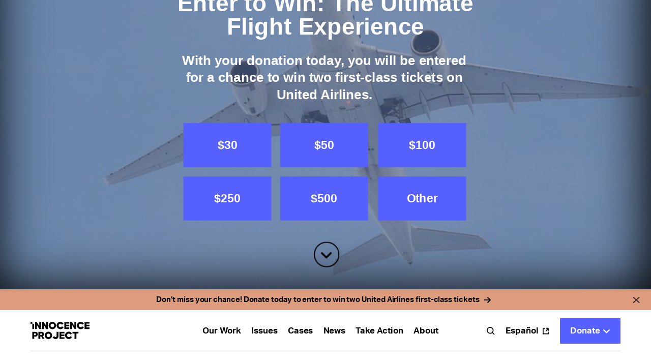

--- FILE ---
content_type: text/html; charset=UTF-8
request_url: https://innocenceproject.org/cases/paula-gray/
body_size: 23564
content:
 <!DOCTYPE html>
<html>
  <head>
    <meta charset="UTF-8">
    <meta name="viewport" content="width=device-width, initial-scale=1">
    <link media="all" href="https://innocenceproject.org/wp-content/cache/autoptimize/css/autoptimize_ad1c5881d89efc0324361fa0636dae82.css" rel="stylesheet"><title>Paula Gray - Innocence Project</title>
    <meta http-equiv="x-ua-compatible" content="IE=edge;chrome=1" />

    <!---Global-Variables--->
    <script>
      var _page_transition = false;
    </script>

    

    <link rel="icon" type="image/png" sizes="32x32" href="https://innocenceproject.org/wp-content/themes/ip-website/_include/img/favicons/favicon-32x32.png" />
    <link rel="icon" type="image/png" sizes="16x16" href="https://innocenceproject.org/wp-content/themes/ip-website/_include/img/favicons/favicon-16x16.png" />

    <link rel="apple-touch-icon" sizes="57x57" href="https://innocenceproject.org/wp-content/themes/ip-website/_include/img/favicons/apple-icon-57x57.png">
    <link rel="apple-touch-icon" sizes="60x60" href="https://innocenceproject.org/wp-content/themes/ip-website/_include/img/favicons/apple-icon-60x60.png">
    <link rel="apple-touch-icon" sizes="72x72" href="https://innocenceproject.org/wp-content/themes/ip-website/_include/img/favicons/apple-icon-72x72.png">
    <link rel="apple-touch-icon" sizes="76x76" href="https://innocenceproject.org/wp-content/themes/ip-website/_include/img/favicons/apple-icon-76x76.png">
    <link rel="apple-touch-icon" sizes="114x114" href="https://innocenceproject.org/wp-content/themes/ip-website/_include/img/favicons/apple-icon-114x114.png">
    <link rel="apple-touch-icon" sizes="120x120" href="https://innocenceproject.org/wp-content/themes/ip-website/_include/img/favicons/apple-icon-120x120.png">
    <link rel="apple-touch-icon" sizes="144x144" href="https://innocenceproject.org/wp-content/themes/ip-website/_include/img/favicons/apple-icon-144x144.png">
    <link rel="apple-touch-icon" sizes="152x152" href="https://innocenceproject.org/wp-content/themes/ip-website/_include/img/favicons/apple-icon-152x152.png">
    <link rel="apple-touch-icon" sizes="180x180" href="https://innocenceproject.org/wp-content/themes/ip-website/_include/img/favicons/apple-icon-180x180.png">
    <link rel="icon" type="image/png" sizes="192x192"  href="https://innocenceproject.org/wp-content/themes/ip-website/_include/img/favicons/android-icon-192x192.png">
    <link rel="icon" type="image/png" sizes="32x32" href="https://innocenceproject.org/wp-content/themes/ip-website/_include/img/favicons/favicon-32x32.png">
    <link rel="icon" type="image/png" sizes="96x96" href="https://innocenceproject.org/wp-content/themes/ip-website/_include/img/favicons/favicon-96x96.png">
    <link rel="icon" type="image/png" sizes="16x16" href="https://innocenceproject.org/wp-content/themes/ip-website/_include/img/favicons/favicon-16x16.png">
    <!--link rel="manifest" href="/manifest.json"-->
    <meta name="msapplication-TileColor" content="#ffffff">
    <meta name="msapplication-TileImage" content="https://innocenceproject.org/wp-content/themes/ip-website/_include/img/favicons/ms-icon-144x144.png">
    <meta name="theme-color" content="#ffffff">
    <meta name='robots' content='index, follow, max-image-preview:large, max-snippet:-1, max-video-preview:-1' />
	<style>img:is([sizes="auto" i], [sizes^="auto," i]) { contain-intrinsic-size: 3000px 1500px }</style>
	
	<!-- This site is optimized with the Yoast SEO plugin v26.3 - https://yoast.com/wordpress/plugins/seo/ -->
	<meta name="description" content="In 1978, Paula Gray was wrongly convicted of murder, rape, and perjury in what is now known as the Ford Heights Four case." />
	<link rel="canonical" href="https://innocenceproject.org/cases/paula-gray/" />
	<meta property="og:locale" content="en_US" />
	<meta property="og:type" content="article" />
	<meta property="og:title" content="Innocence Project: Paula Gray" />
	<meta property="og:description" content="In 1978, Paula Gray was wrongly convicted of murder, rape, and perjury in what is now known as the Ford Heights Four case." />
	<meta property="og:url" content="https://innocenceproject.org/cases/paula-gray/" />
	<meta property="og:site_name" content="Innocence Project" />
	<meta property="article:modified_time" content="2025-01-21T21:52:44+00:00" />
	<meta property="og:image" content="https://innocenceproject.org/wp-content/uploads/2016/02/paula.jpeg" />
	<meta property="og:image:width" content="450" />
	<meta property="og:image:height" content="300" />
	<meta property="og:image:type" content="image/jpeg" />
	<meta name="twitter:card" content="summary_large_image" />
	<meta name="twitter:title" content="Innocence Project: Paula Gray" />
	<meta name="twitter:description" content="In 1978, Paula Gray was wrongly convicted of murder, rape, and perjury in what is now known as the Ford Heights Four case." />
	<meta name="twitter:label1" content="Est. reading time" />
	<meta name="twitter:data1" content="1 minute" />
	<script type="application/ld+json" class="yoast-schema-graph">{"@context":"https://schema.org","@graph":[{"@type":"WebPage","@id":"https://innocenceproject.org/cases/paula-gray/","url":"https://innocenceproject.org/cases/paula-gray/","name":"Paula Gray - Innocence Project","isPartOf":{"@id":"https://innocenceproject.org/#website"},"primaryImageOfPage":{"@id":"https://innocenceproject.org/cases/paula-gray/#primaryimage"},"image":{"@id":"https://innocenceproject.org/cases/paula-gray/#primaryimage"},"thumbnailUrl":"https://innocenceproject.org/wp-content/uploads/2016/02/paula.jpeg","datePublished":"2016-02-26T16:46:52+00:00","dateModified":"2025-01-21T21:52:44+00:00","description":"In 1978, Paula Gray was wrongly convicted of murder, rape, and perjury in what is now known as the Ford Heights Four case.","breadcrumb":{"@id":"https://innocenceproject.org/cases/paula-gray/#breadcrumb"},"inLanguage":"en-US","potentialAction":[{"@type":"ReadAction","target":["https://innocenceproject.org/cases/paula-gray/"]}]},{"@type":"ImageObject","inLanguage":"en-US","@id":"https://innocenceproject.org/cases/paula-gray/#primaryimage","url":"https://innocenceproject.org/wp-content/uploads/2016/02/paula.jpeg","contentUrl":"https://innocenceproject.org/wp-content/uploads/2016/02/paula.jpeg","width":450,"height":300},{"@type":"BreadcrumbList","@id":"https://innocenceproject.org/cases/paula-gray/#breadcrumb","itemListElement":[{"@type":"ListItem","position":1,"name":"Home","item":"https://innocenceproject.org/"},{"@type":"ListItem","position":2,"name":"Paula Gray"}]},{"@type":"WebSite","@id":"https://innocenceproject.org/#website","url":"https://innocenceproject.org/","name":"Innocence Project","description":"Help us put an end to wrongful convictions!","potentialAction":[{"@type":"SearchAction","target":{"@type":"EntryPoint","urlTemplate":"https://innocenceproject.org/?s={search_term_string}"},"query-input":{"@type":"PropertyValueSpecification","valueRequired":true,"valueName":"search_term_string"}}],"inLanguage":"en-US"}]}</script>
	<!-- / Yoast SEO plugin. -->


<link rel="alternate" type="application/rss+xml" title="Innocence Project &raquo; Paula Gray Comments Feed" href="https://innocenceproject.org/cases/paula-gray/feed/" />
<style id='wp-block-library-inline-css' type='text/css'>
:root{--wp-admin-theme-color:#007cba;--wp-admin-theme-color--rgb:0,124,186;--wp-admin-theme-color-darker-10:#006ba1;--wp-admin-theme-color-darker-10--rgb:0,107,161;--wp-admin-theme-color-darker-20:#005a87;--wp-admin-theme-color-darker-20--rgb:0,90,135;--wp-admin-border-width-focus:2px;--wp-block-synced-color:#7a00df;--wp-block-synced-color--rgb:122,0,223;--wp-bound-block-color:var(--wp-block-synced-color)}@media (min-resolution:192dpi){:root{--wp-admin-border-width-focus:1.5px}}.wp-element-button{cursor:pointer}:root{--wp--preset--font-size--normal:16px;--wp--preset--font-size--huge:42px}:root .has-very-light-gray-background-color{background-color:#eee}:root .has-very-dark-gray-background-color{background-color:#313131}:root .has-very-light-gray-color{color:#eee}:root .has-very-dark-gray-color{color:#313131}:root .has-vivid-green-cyan-to-vivid-cyan-blue-gradient-background{background:linear-gradient(135deg,#00d084,#0693e3)}:root .has-purple-crush-gradient-background{background:linear-gradient(135deg,#34e2e4,#4721fb 50%,#ab1dfe)}:root .has-hazy-dawn-gradient-background{background:linear-gradient(135deg,#faaca8,#dad0ec)}:root .has-subdued-olive-gradient-background{background:linear-gradient(135deg,#fafae1,#67a671)}:root .has-atomic-cream-gradient-background{background:linear-gradient(135deg,#fdd79a,#004a59)}:root .has-nightshade-gradient-background{background:linear-gradient(135deg,#330968,#31cdcf)}:root .has-midnight-gradient-background{background:linear-gradient(135deg,#020381,#2874fc)}.has-regular-font-size{font-size:1em}.has-larger-font-size{font-size:2.625em}.has-normal-font-size{font-size:var(--wp--preset--font-size--normal)}.has-huge-font-size{font-size:var(--wp--preset--font-size--huge)}.has-text-align-center{text-align:center}.has-text-align-left{text-align:left}.has-text-align-right{text-align:right}#end-resizable-editor-section{display:none}.aligncenter{clear:both}.items-justified-left{justify-content:flex-start}.items-justified-center{justify-content:center}.items-justified-right{justify-content:flex-end}.items-justified-space-between{justify-content:space-between}.screen-reader-text{border:0;clip-path:inset(50%);height:1px;margin:-1px;overflow:hidden;padding:0;position:absolute;width:1px;word-wrap:normal!important}.screen-reader-text:focus{background-color:#ddd;clip-path:none;color:#444;display:block;font-size:1em;height:auto;left:5px;line-height:normal;padding:15px 23px 14px;text-decoration:none;top:5px;width:auto;z-index:100000}html :where(.has-border-color){border-style:solid}html :where([style*=border-top-color]){border-top-style:solid}html :where([style*=border-right-color]){border-right-style:solid}html :where([style*=border-bottom-color]){border-bottom-style:solid}html :where([style*=border-left-color]){border-left-style:solid}html :where([style*=border-width]){border-style:solid}html :where([style*=border-top-width]){border-top-style:solid}html :where([style*=border-right-width]){border-right-style:solid}html :where([style*=border-bottom-width]){border-bottom-style:solid}html :where([style*=border-left-width]){border-left-style:solid}html :where(img[class*=wp-image-]){height:auto;max-width:100%}:where(figure){margin:0 0 1em}html :where(.is-position-sticky){--wp-admin--admin-bar--position-offset:var(--wp-admin--admin-bar--height,0px)}@media screen and (max-width:600px){html :where(.is-position-sticky){--wp-admin--admin-bar--position-offset:0px}}
</style>
<style id='classic-theme-styles-inline-css' type='text/css'>
/*! This file is auto-generated */
.wp-block-button__link{color:#fff;background-color:#32373c;border-radius:9999px;box-shadow:none;text-decoration:none;padding:calc(.667em + 2px) calc(1.333em + 2px);font-size:1.125em}.wp-block-file__button{background:#32373c;color:#fff;text-decoration:none}
</style>








<link rel="https://api.w.org/" href="https://innocenceproject.org/wp-json/" /><link rel="alternate" title="JSON" type="application/json" href="https://innocenceproject.org/wp-json/wp/v2/cases/45443" /><link rel="EditURI" type="application/rsd+xml" title="RSD" href="https://innocenceproject.org/xmlrpc.php?rsd" />
<link rel='shortlink' href='https://innocenceproject.org/?p=45443' />
<link rel="alternate" title="oEmbed (JSON)" type="application/json+oembed" href="https://innocenceproject.org/wp-json/oembed/1.0/embed?url=https%3A%2F%2Finnocenceproject.org%2Fcases%2Fpaula-gray%2F" />
<link rel="alternate" title="oEmbed (XML)" type="text/xml+oembed" href="https://innocenceproject.org/wp-json/oembed/1.0/embed?url=https%3A%2F%2Finnocenceproject.org%2Fcases%2Fpaula-gray%2F&#038;format=xml" />
<meta name="generator" content="performance-lab 4.0.0; plugins: ">

    
    <script src="https://use.typekit.net/caa5zwq.js"></script>
    <script>try{Typekit.load({ async: true, active:function(){ document.querySelector("body").classList.add("font-loaded"); } });}catch(e){}</script>
    <!--link rel="stylesheet" href="https://use.typekit.net/lqy0dyd.css"-->
    <link rel=“stylesheet” href=“https://use.typekit.net/caa5zwq.css”>
    
    <!--script id="Cookiebot" src="https://consent.cookiebot.com/uc.js" data-cbid="99e1d506-8533-4fb8-bcbe-edbff009bf13" data-blockingmode="auto" type="text/javascript"></script-->
    
    <!-- Facebook Pixel Code -->
    <script>
      !function(f,b,e,v,n,t,s)
      {if(f.fbq)return;n=f.fbq=function(){n.callMethod?
      n.callMethod.apply(n,arguments):n.queue.push(arguments)};
      if(!f._fbq)f._fbq=n;n.push=n;n.loaded=!0;n.version='2.0';
      n.queue=[];t=b.createElement(e);t.async=!0;
      t.src=v;s=b.getElementsByTagName(e)[0];
      s.parentNode.insertBefore(t,s)}(window, document,'script',
      'https://connect.facebook.net/en_US/fbevents.js');
      fbq('init', '316894162224806');
      fbq('track', 'PageView');
    </script>
    <noscript><img height="1" width="1" style="display:none"
      src="https://www.facebook.com/tr?id=316894162224806&ev=PageView&noscript=1"
    /></noscript>
    <!-- End Facebook Pixel Code -->


    <!--Tiktok Code -->
    <script>
        !function (w, d, t) {
        w.TiktokAnalyticsObject=t;var ttq=w[t]=w[t]||[];ttq.methods=["page","track","identify","instances","debug","on","off","once","ready","alias","group","enableCookie","disableCookie"],ttq.setAndDefer=function(t,e){t[e]=function(){t.push([e].concat(Array.prototype.slice.call(arguments,0)))}};for(var i=0;i<ttq.methods.length;i++)ttq.setAndDefer(ttq,ttq.methods[i]);ttq.instance=function(t){for(var e=ttq._i[t]||[],n=0;n<ttq.methods.length;n++)ttq.setAndDefer(e,ttq.methods[n]);return e},ttq.load=function(e,n){var i="https://analytics.tiktok.com/i18n/pixel/events.js";ttq._i=ttq._i||{},ttq._i[e]=[],ttq._i[e]._u=i,ttq._t=ttq._t||{},ttq._t[e]=+new Date,ttq._o=ttq._o||{},ttq._o[e]=n||{};var o=document.createElement("script");o.type="text/javascript",o.async=!0,o.src=i+"?sdkid="+e+"&lib="+t;var a=document.getElementsByTagName("script")[0];a.parentNode.insertBefore(o,a)};
        ttq.load('C6KKBO24VMMM57HQGLF0');
        ttq.page();
        }(window, document, 'ttq');
    </script>
    <!--Tiktok Code -->

<!-- Google Tag Manager -->
<script>(function(w,d,s,l,i){w[l]=w[l]||[];w[l].push({'gtm.start':
new Date().getTime(),event:'gtm.js'});var f=d.getElementsByTagName(s)[0],
j=d.createElement(s),dl=l!='dataLayer'?'&l='+l:'';j.async=true;j.src=
'https://www.googletagmanager.com/gtm.js?id='+i+dl;f.parentNode.insertBefore(j,f);
})(window,document,'script','dataLayer','GTM-NPZ6WTR');</script>
<!-- End Google Tag Manager -->

  <!-- Google tag (gtag.js) -->
  <script async src="https://www.googletagmanager.com/gtag/js?id=G-90Q0BLSD3W"></script>
  <script>
    window.dataLayer = window.dataLayer || [];
    function gtag(){dataLayer.push(arguments);}
    gtag('js', new Date());

    gtag('config', 'G-90Q0BLSD3W');
  </script>

  <!-- Bing global site tag -->
<script>(function(w,d,t,r,u){var f,n,i;w[u]=w[u]||[],f=function(){var o={ti:"295017570", enableAutoSpaTracking: true};o.q=w[u],w[u]=new UET(o),w[u].push("pageLoad")},n=d.createElement(t),n.src=r,n.async=1,n.onload=n.onreadystatechange=function(){var s=this.readyState;s&&s!=="loaded"&&s!=="complete"||(f(),n.onload=n.onreadystatechange=null)},i=d.getElementsByTagName(t)[0],i.parentNode.insertBefore(n,i)})(window,document,"script","//bat.bing.com/bat.js","uetq");</script>

    
            <script src="https://www.google.com/recaptcha/api.js?render=6Lecx1orAAAAADWt7dyQ2sl7-4qOCeQc4-BB8NHd"></script>
        <script async src="//cdn.attn.tv/innocencep/dtag.js"></script>
  </head>
    
  
    

<body class="wp-singular cases-template-default single single-cases postid-45443 wp-theme-ip-website">
  <!-- Google Tag Manager (noscript) -->
  <noscript><iframe src="https://www.googletagmanager.com/ns.html?id=GTM-NPZ6WTR"
  height="0" width="0" style="display:none;visibility:hidden"></iframe></noscript>
  <!-- End Google Tag Manager (noscript) -->
  <div class="page-transition">
    <span class="overlay-layer"></span>
  </div>
  
  <!--div class="gradient-banner"></div-->

        <div class="top-announcement background-copper">
      <div class="container">
        <a class="ann-close" href="#"></a>
        <div class="row justify-content-md-center align-items-center">
          <div class="col-auto col-md-10 text-md-center">
                            <a href="https://innocenceproject.org/donate-fy26-united-sweepstakes/?f_src=FY26_web_x_gen_nmat_campUnited_Banner" target="_blank">
                <p class="p-small fw-bold"><span class="inner-text">Don't miss your chance! Donate today to enter to win two United Airlines first-class tickets</span></p>
              </a>
                        </div>
        </div>
      </div>
    </div>
      <div id="wrapper">  
    <header id="main-header" class="">
      <div class="container">
        <div class="row align-items-center">
          <div class="col-auto d-lg-none hamburger-holder">
            <button class="menu-trigger hamburger hamburger--magnetic" type="button">
              <div class="inner">
                <span class="bar"></span>
                <span class="bar"></span>
                <span class="bar"></span>
              </div>
            </button>
          </div>
          <div class="col-auto logo-holder">
              <a class="logo" href="https://innocenceproject.org" style="--logo-src: url(https://innocenceproject.org/wp-content/uploads/2023/03/innocence-project-logo-stacked-black.svg); --logo-white-src: url(https://innocenceproject.org/wp-content/uploads/2023/03/innocence-project-logo-stacked-white.svg);"></a>
          </div>
          <div class="col content-holder">
            <div class="row justify-content-center align-items-center">
                           <div class="col-auto ms-auto d-none d-lg-block menu-holder">
                <nav class="main-menu">
                  <ul>
                      
                    <li class="menu-item ">
                      <a class=" main-link" href="https://innocenceproject.org/our-work/"  >Our Work</a>
                      <div class="menu-item-content">
                                                <a class="sm-only sub-link" href="https://innocenceproject.org/our-work/"  >Overview</a>
                                                <a class=" sub-link" href="https://innocenceproject.org/restoring-freedom/"  >Restoring Freedom</a>
                                                <a class=" sub-link" href="https://innocenceproject.org/transforming-systems/"  >Transforming Systems</a>
                                                <a class=" sub-link" href="https://innocenceproject.org/advancing-the-movement/"  >Advancing the Movement</a>
                                                <a class=" sub-link" href="https://innocenceproject.org/exonerations-data/"  >Our Impact: By the Numbers</a>
                                              </div>
                    </li>
                     
                    <li class="menu-item ">
                      <a class=" main-link" href="https://innocenceproject.org/the-issues/"  >Issues</a>
                      <div class="menu-item-content">
                                                <a class="sm-only sub-link" href="https://innocenceproject.org/the-issues/"  >Overview</a>
                                                <a class=" sub-link" href="https://innocenceproject.org/coerced-pleas/"  >Coerced Pleas</a>
                                                <a class=" sub-link" href="https://innocenceproject.org/eyewitness-misidentification/"  >Eyewitness Misidentification</a>
                                                <a class=" sub-link" href="https://innocenceproject.org/false-confessions/"  >False Confessions</a>
                                                <a class=" sub-link" href="https://innocenceproject.org/harmful-surveillance-and-investigative-technologies/"  >Harmful Surveillance and Investigative Technologies</a>
                                                <a class=" sub-link" href="https://innocenceproject.org/inadequate-defense/"  >Inadequate Defense</a>
                                                <a class=" sub-link" href="https://innocenceproject.org/innocence-and-the-death-penalty/"  >Innocence and the Death Penalty</a>
                                                <a class=" sub-link" href="https://innocenceproject.org/misapplication-of-forensic-science/"  >Misapplication of Forensic Science</a>
                                                <a class=" sub-link" href="https://innocenceproject.org/official-misconduct/"  >Official Misconduct</a>
                                                <a class=" sub-link" href="https://innocenceproject.org/race-and-wrongful-conviction/"  >Race and Wrongful Conviction</a>
                                                <a class=" sub-link" href="https://innocenceproject.org/unreliable-and-unregulated-informants/"  >Unreliable and Unregulated Informants</a>
                                              </div>
                    </li>
                                        <li class="menu-item">
                        <a class=" main-link" href="/all-cases"  >Cases</a>
                    </li>
                     
                    <li class="menu-item ">
                      <a class=" main-link" href="https://innocenceproject.org/news/"  >News</a>
                      <div class="menu-item-content">
                                                <a class=" sub-link" href="https://innocenceproject.org/news/"  >All Articles</a>
                                                <a class=" sub-link" href="https://innocenceproject.org/media-room/"  >Media Room</a>
                                              </div>
                    </li>
                     
                    <li class="menu-item ">
                      <a class=" main-link" href="https://innocenceproject.org/take-action/"  >Take Action</a>
                      <div class="menu-item-content">
                                                <a class="sm-only sub-link" href="https://innocenceproject.org/take-action/"  >Overview</a>
                                                <a class=" sub-link" href="https://innocenceproject.org/sign-petitions/"  >Sign Petitions</a>
                                                <a class=" sub-link" href="https://innocenceproject.org/volunteer/"  >Volunteer</a>
                                                <a class=" sub-link" href="https://shop.innocenceproject.org/"  >Shop</a>
                                                <a class=" sub-link" href="https://innocenceproject.org/ways-to-give/"  >Ways to Give</a>
                                                <a class=" sub-link" href="https://innocenceproject.org/speakers-bureau/"  >Speakers Bureau</a>
                                                <a class=" sub-link" href="https://innocenceproject.org/submit-case/"  >Request Representation</a>
                                              </div>
                    </li>
                     
                    <li class="menu-item ">
                      <a class=" main-link" href="https://innocenceproject.org/about/"  >About</a>
                      <div class="menu-item-content">
                                                <a class="sm-only sub-link" href="https://innocenceproject.org/about/"  >Overview</a>
                                                <a class=" sub-link" href="https://innocenceproject.org/our-team/"  >Our Team</a>
                                                <a class=" sub-link" href="https://innocenceproject.org/ambassadors/"  >Ambassadors</a>
                                                <a class=" sub-link" href="https://innocenceproject.org/careers/"  >Careers</a>
                                                <a class=" sub-link" href="https://innocenceproject.org/contact/"  >Contact</a>
                                              </div>
                    </li>
                                      </ul>
                </nav>
              </div>
                              <div class="col-auto ms-auto d-none d-lg-block search-holder">
                  <div class="header-search">
                    <a class="search-trigger" href="#">Search</a>
                    <form class="search-form" method="GET" action="/">
                      <input type="text" placeholder="Search" name="s" />
                    </form>
                    <a class="search-close" href="#">Close</a>
                  </div>
                </div>
                              <div class="col-auto d-none d-lg-block spanish">
                  <a href="https://es.innocenceproject.org/" target="_blank">Español</a>
              </div>
                                        
                          <div class="col-auto ms-auto ms-lg-0">
                            <div class="donate-dropdown">
                              <a href="https://innocenceproject.org/donate" class="donate-dropdown-trigger  ">Donate</a>
                              <div class="donate-dropdown-content">
                                                                <a class=" sub-link"   href="https://innocenceproject.org/donate-fy26-united-sweepstakes/?f_src=FY26_web_x_gen_nmat_campUnited_Button">Donate Once</a>
                                                                <a class=" sub-link"   href="https://innocenceproject.org/fy26-anniversary/?f_src=FY26_web_x_gen_nmat_campanniv_button">Donate Monthly</a>
                                                                <a class=" sub-link"   href="https://innocenceproject.org/champions-of-innocence/">Champions of Innocence</a>
                                                                <a class=" sub-link"   href="https://innocenceproject.org/innocence-advocates-donate/">Innocence Advocates</a>
                                                                <a class=" sub-link"   href="https://innocenceproject.org/ways-to-give/">Other Ways to Give</a>
                                                              </div>
                            </div>
                          </div>
                          
                        
                            </div>
          </div>
        </div>
      </div>
      
      
    </header>

            
    <div id="mobile-menu" class="background-black color-white">
      <div class="container">
        <div class="row flex-column">
          <div class="col-12 menu-top">
            <form class="mobile-search" method="GET" action="/">
              <input type="text" placeholder="Search" name="s"/>
              <button type="submit"></button>
              <a class="ann-close" href="#"></a>
            </form>
            <nav>
              <ul id="mobile-nav">
                   
                <li>
                  <div id="mobile-item-heading-work">
                    <button class="mobile-menu-link" type="button" data-bs-toggle="collapse" data-bs-target="#menu-item-55023" aria-expanded="false" aria-controls="menu-item-55023">
                      Our Work                    </button>
                  </div>
                  <div id="menu-item-55023" class="accordion-collapse collapse" aria-labelledby="mobile-item-heading-55023" data-bs-parent="#mobile-nav">
                    <div class="accordion-body">
                                            <a href="https://innocenceproject.org/our-work/" class="sm-only"  >Overview</a>
                                            <a href="https://innocenceproject.org/restoring-freedom/" class=""  >Restoring Freedom</a>
                                            <a href="https://innocenceproject.org/transforming-systems/" class=""  >Transforming Systems</a>
                                            <a href="https://innocenceproject.org/advancing-the-movement/" class=""  >Advancing the Movement</a>
                                            <a href="https://innocenceproject.org/exonerations-data/" class=""  >Our Impact: By the Numbers</a>
                                          </div>
                  </div>
                </li>
                                 
                <li>
                  <div id="mobile-item-heading-work">
                    <button class="mobile-menu-link" type="button" data-bs-toggle="collapse" data-bs-target="#menu-item-55022" aria-expanded="false" aria-controls="menu-item-55022">
                      Issues                    </button>
                  </div>
                  <div id="menu-item-55022" class="accordion-collapse collapse" aria-labelledby="mobile-item-heading-55022" data-bs-parent="#mobile-nav">
                    <div class="accordion-body">
                                            <a href="https://innocenceproject.org/the-issues/" class="sm-only"  >Overview</a>
                                            <a href="https://innocenceproject.org/coerced-pleas/" class=""  >Coerced Pleas</a>
                                            <a href="https://innocenceproject.org/eyewitness-misidentification/" class=""  >Eyewitness Misidentification</a>
                                            <a href="https://innocenceproject.org/false-confessions/" class=""  >False Confessions</a>
                                            <a href="https://innocenceproject.org/harmful-surveillance-and-investigative-technologies/" class=""  >Harmful Surveillance and Investigative Technologies</a>
                                            <a href="https://innocenceproject.org/inadequate-defense/" class=""  >Inadequate Defense</a>
                                            <a href="https://innocenceproject.org/innocence-and-the-death-penalty/" class=""  >Innocence and the Death Penalty</a>
                                            <a href="https://innocenceproject.org/misapplication-of-forensic-science/" class=""  >Misapplication of Forensic Science</a>
                                            <a href="https://innocenceproject.org/official-misconduct/" class=""  >Official Misconduct</a>
                                            <a href="https://innocenceproject.org/race-and-wrongful-conviction/" class=""  >Race and Wrongful Conviction</a>
                                            <a href="https://innocenceproject.org/unreliable-and-unregulated-informants/" class=""  >Unreliable and Unregulated Informants</a>
                                          </div>
                  </div>
                </li>
                                                <li>
                  <a class=" mobile-menu-link" href="/all-cases"  >Cases</a>
                </li>
                                 
                <li>
                  <div id="mobile-item-heading-work">
                    <button class="mobile-menu-link" type="button" data-bs-toggle="collapse" data-bs-target="#menu-item-55024" aria-expanded="false" aria-controls="menu-item-55024">
                      News                    </button>
                  </div>
                  <div id="menu-item-55024" class="accordion-collapse collapse" aria-labelledby="mobile-item-heading-55024" data-bs-parent="#mobile-nav">
                    <div class="accordion-body">
                                            <a href="https://innocenceproject.org/news/" class=""  >All Articles</a>
                                            <a href="https://innocenceproject.org/media-room/" class=""  >Media Room</a>
                                          </div>
                  </div>
                </li>
                                 
                <li>
                  <div id="mobile-item-heading-work">
                    <button class="mobile-menu-link" type="button" data-bs-toggle="collapse" data-bs-target="#menu-item-55025" aria-expanded="false" aria-controls="menu-item-55025">
                      Take Action                    </button>
                  </div>
                  <div id="menu-item-55025" class="accordion-collapse collapse" aria-labelledby="mobile-item-heading-55025" data-bs-parent="#mobile-nav">
                    <div class="accordion-body">
                                            <a href="https://innocenceproject.org/take-action/" class="sm-only"  >Overview</a>
                                            <a href="https://innocenceproject.org/sign-petitions/" class=""  >Sign Petitions</a>
                                            <a href="https://innocenceproject.org/volunteer/" class=""  >Volunteer</a>
                                            <a href="https://shop.innocenceproject.org/" class=""  >Shop</a>
                                            <a href="https://innocenceproject.org/ways-to-give/" class=""  >Ways to Give</a>
                                            <a href="https://innocenceproject.org/speakers-bureau/" class=""  >Speakers Bureau</a>
                                            <a href="https://innocenceproject.org/submit-case/" class=""  >Request Representation</a>
                                          </div>
                  </div>
                </li>
                                 
                <li>
                  <div id="mobile-item-heading-work">
                    <button class="mobile-menu-link" type="button" data-bs-toggle="collapse" data-bs-target="#menu-item-55026" aria-expanded="false" aria-controls="menu-item-55026">
                      About                    </button>
                  </div>
                  <div id="menu-item-55026" class="accordion-collapse collapse" aria-labelledby="mobile-item-heading-55026" data-bs-parent="#mobile-nav">
                    <div class="accordion-body">
                                            <a href="https://innocenceproject.org/about/" class="sm-only"  >Overview</a>
                                            <a href="https://innocenceproject.org/our-team/" class=""  >Our Team</a>
                                            <a href="https://innocenceproject.org/ambassadors/" class=""  >Ambassadors</a>
                                            <a href="https://innocenceproject.org/careers/" class=""  >Careers</a>
                                            <a href="https://innocenceproject.org/contact/" class=""  >Contact</a>
                                          </div>
                  </div>
                </li>
                                              </ul>
            </nav>
          </div>
          <div class="col-12 menu-bottom mt-auto">
                          <div class="social-holder">
                            <a href="https://www.facebook.com/innocenceproject/" class="button social-btn white facebook" target="_blank"></a>
                            <a href="https://twitter.com/innocence" class="button social-btn white twitter" target="_blank"></a>
                            <a href="https://www.instagram.com/innocenceproject/" class="button social-btn white instagram" target="_blank"></a>
                            <a href="https://www.tiktok.com/@innocence" class="button social-btn white tiktok" target="_blank"></a>
                            <a href="https://www.youtube.com/user/innocenceproject" class="button social-btn white youtube" target="_blank"></a>
                          </div>
                            <div class="spanish">
                  <a href="https://es.innocenceproject.org/" target="_blank">Español</a>
              </div>
                        </div>
        </div>
      </div>
    </div>
    
    <div id="content" role="main">
    <section class="block-intro-case">
  <div class="container">
    <div class="row">
      <!--div class="col-12 col-lg-10 intro-top">
              <ul class="breadcrumb">
                  <li>
                      <a href="#">Our work</a>
                  </li>
                  <li>
                      <a href="#">Restoring Freedom</a>
                  </li>
                  <li>
                      <a href="#">Death Penalty Page</a>
                  </li>
                  <li>
                      <span>Paula Gray</span>
                  </li>
              </ul>
              <h1 class="xl-title name">Paula Gray</h1>

              
            </div -->

      <div class="col-12 col-md-10 col-lg-6 left-side">
        <div class="intro-top">
          <ul class="breadcrumb">
            <li>
              <a href="https://innocenceproject.org/all-cases/">Cases</a>
            </li>
            <!-- <li>
                        <span>Paula Gray</span>
                    </li> -->
          </ul>
          <h1 class="xl-title name">Paula Gray</h1>

                  </div>

                  <div class="featured-image d-lg-none d-block">
            <figure>
              <picture class="ratio ratio-1x1">
                <img decoding="async" src="https://innocenceproject.org/wp-content/uploads/2016/02/paula.jpeg" alt="Paula Gray" />
              </picture>
                          </figure>
          </div>
        


                  <div class="intro-summry">
            <h4 class="tiny-title">In November 2002, Paula Gray was exonerated of the 1978 murders of Lawrence Lionberg and Carol Schmal in Homewood, Illinois. Four other people also were exonerated of the crime. DNA testing identified the real attackers who were later convicted of the murders. </h4>
          </div>
        
        <div class="intro-richtext"><p><b>The Crime</b></p>
<p><span style="font-weight: 400;">In the early morning hours of May 11, 1978, 28-year-old Lawrence Lionberg and 23-year-old Carol Schmal were abducted from a gas station where Mr. Lionberg worked in Homewood, Illinois, a southern suburb of Chicago.</span></p>
<p><span style="font-weight: 400;">Their bodies were found the next day in an abandoned townhouse in a public housing project in East Chicago Heights, a suburb later renamed Ford Heights.  </span></p>
<p><span style="font-weight: 400;">Mr.</span> <span style="font-weight: 400;">Lionberg had been shot once in the back and twice in the back of the head. Ms. Schmal had been sexually assaulted and shot twice in the back of the head. </span></p>
<p><b>The Investigation</b></p>
<p><span style="font-weight: 400;">Ms. Schmal had driven Mr.</span> <span style="font-weight: 400;">Lionberg to the station because his car was not working. It was his first overnight shift and Ms. Schmal stayed to keep him company. When the day manager arrived at 6:50 a.m.. the station was ransacked. About $150 in cash and $250 worth of cigarettes were missing. Ms. Schmal’s purse was found in her car there. It contained a receipt for a wedding ring and more than $50 in cash.</span></p>
<p><span style="font-weight: 400;">Mr.</span> <span style="font-weight: 400;">Lionberg’s body was found in a field not far from the abandoned townhouse where Ms. Schmal’s body was found on the second floor.</span></p>
<p><span style="font-weight: 400;">A tip from a man named Charles McCraney, who lived in the housing project near the murder scene, led to the May 14, 1978 arrest of 21-year-old <a href="https://innocenceproject.org/cases/dennis-williams/">Dennis Williams</a>, 20-year-old <a href="https://innocenceproject.org/cases/kenneth-adams/">Kenneth Adams</a>, 20-year-old <a href="https://innocenceproject.org/cases/willie-rainge/">Willie Rainge</a> and 25-year-old <a href="https://innocenceproject.org/cases/verneal-jimerson/">Verneal Jimerson</a>. In addition, Paula Gray, a 17-year-old with an intellectual disability, was brought in for questioning.   </span><span style="font-weight: 400;"> </span></p>
<p><span style="font-weight: 400;">On May 16, after being held for two days, Ms. Gray signed a written confession and then testified to a Cook County grand jury that she held a disposable cigarette lighter burning while Mr.</span> <span style="font-weight: 400;">Adams, Mr.</span> <span style="font-weight: 400;">Rainge, Mr.</span> <span style="font-weight: 400;">Jimerson, and Mr.</span> <span style="font-weight: 400;">Williams raped Ms. Schmal. She also stated that she saw Mr.</span> <span style="font-weight: 400;">Williams shoot both Mr. Lionberg and Ms. Schmal with a .38-caliber pistol. She said Mr.</span> <span style="font-weight: 400;">Williams threw the gun into a creek near the scene. Divers were unable to recover any weapon, even though the creek was dammed up to reveal its bottom.</span></p>
<p><span style="font-weight: 400;">On June 19, Ms. Gray recanted her story at a preliminary hearing in Cook County Circuit Court, claiming that she was on drugs and that the police walked her around the crime scene and told her what to say.  Since Mr.</span> <span style="font-weight: 400;">Jimerson was only implicated by Ms. Gray’s recanted testimony, his charges were dismissed. Ms. Gray was charged with murder and perjury.</span></p>
<p><b>The Trial</b></p>
<p><span style="font-weight: 400;">In September 1978, two juries were selected in Cook County Circuit Court. One heard the case against Ms. Gray and the other heard the case against Mr.</span> <span style="font-weight: 400;">Adams, Mr.</span> <span style="font-weight: 400;">Rainge, and Mr.</span> <span style="font-weight: 400;">Williams.</span></p>
<p><span style="font-weight: 400;">Mr.</span> <span style="font-weight: 400;">McCraney testified that he saw</span><span style="font-weight: 400;"> a group of six to eight people enter the abandoned building, including </span><span style="font-weight: 400;">Mr.</span> <span style="font-weight: 400;">Williams, </span><span style="font-weight: 400;">Mr.</span> <span style="font-weight: 400;">Rainge and </span><span style="font-weight: 400;">Mr.</span> <span style="font-weight: 400;">Adams. He said he later heard a gunshot, but did nothing since gunfire was commonplace in that neighborhood.</span></p>
<p><span style="font-weight: 400;">Michael Podlecki, </span><span style="font-weight: 400;">a forensic scientist for the Illinois Department of Law Enforcement&#8217;s Bureau of Scientific Services</span><span style="font-weight: 400;">, testified that serological tests run on the vaginal swab showed seminal fluid from a person with type A blood. The tests also indicated the possibility of intercourse with persons having type A blood with a trace of “H substance,” and, possibly, type O blood. </span><span style="font-weight: 400;">Mr.</span> <span style="font-weight: 400;">Podlecki said this indicated that Ms. </span><span style="font-weight: 400;">Schmal</span><span style="font-weight: 400;"> had had intercourse with someone who secreted these blood types in their body fluids. </span><span style="font-weight: 400;">Mr.</span> <span style="font-weight: 400;">Williams had type A blood;  </span><span style="font-weight: 400;">Mr.</span> <span style="font-weight: 400;">Adams had type A with a slight trace of “H substance;” </span><span style="font-weight: 400;">Mr.</span> <span style="font-weight: 400;">Rainge had type O blood. All three secreted their blood types in their body fluids. </span></p>
<p><span style="font-weight: 400;">Mr.</span> <span style="font-weight: 400;">Podlecki said Ms. </span><span style="font-weight: 400;">Schmal</span><span style="font-weight: 400;"> also had type O blood, as did </span><span style="font-weight: 400;">Mr.</span> <span style="font-weight: 400;">Lionberg. He said it was impossible to tell if either of them was a “secretor.” However, if Ms. Schmal was, that could explain the positive test for O type blood or for A type with “H substance.” He said that it did not appear, however, that it would account for the positive test for type A blood.</span></p>
<p><span style="font-weight: 400;">Mr. Podlecki testified that three hairs recovered from Mr. Williams’ car were Caucasian. He said there were no dissimilarities between two of the hairs and the hair of Ms. </span><span style="font-weight: 400;">Schmal</span><span style="font-weight: 400;">. </span><span style="font-weight: 400;">Mr.</span> <span style="font-weight: 400;">Podlecki said the other hair was consistent with Mr. Lionberg’s hair. He said that even at the highest magnification, he could not ascertain any dissimilarities between the hairs.</span></p>
<p><span style="font-weight: 400;">Mr.</span> <span style="font-weight: 400;">Podlecki cited a Royal Canadian Mounted Police study of relatives, which had found that there was a 1 in 4,500 chance that similar hairs — that is, hairs matching in 99.9 percent of their characteristics — came from different heads. </span><span style="font-weight: 400;">Mr.</span> <span style="font-weight: 400;">Podlecki testified that it would be less likely that matching hairs would come from different heads among the general population. </span></p>
<p><span style="font-weight: 400;">The prosecution presented the transcripts of Ms. Gray’s testimony before the grand jury as well as her recantation testimony at the preliminary hearing.</span></p>
<p><span style="font-weight: 400;">David Jackson testified that, on May 15, while he was in the Markham police station jail, </span><span style="font-weight: 400;">Mr.</span> <span style="font-weight: 400;">Williams and </span><span style="font-weight: 400;">Mr.</span> <span style="font-weight: 400;">Rainge both said they had sex the night before and that they “really shouldn&#8217;t have took it from the lady.”  On cross-examination, </span><span style="font-weight: 400;">Mr.</span> <span style="font-weight: 400;">Jackson admitted that he had a grudge against </span><span style="font-weight: 400;">Mr.</span> <span style="font-weight: 400;">Williams and </span><span style="font-weight: 400;">Mr.</span> <span style="font-weight: 400;">Rainge.</span></p>
<p><span style="font-weight: 400;">Ms. Gray testified that her statements and testimony to the grand jury were false. She said she had been coerced by the police.</span></p>
<p><span style="font-weight: 400;">On Oct. 20, 1978, Mr.</span> <span style="font-weight: 400;">Williams and Mr.</span> <span style="font-weight: 400;">Rainge were convicted of first-degree murder, aggravated kidnapping, and rape. They were acquitted of armed robbery. Mr.</span> <span style="font-weight: 400;">Adams was convicted of rape and first-degree murder, the crimes for which he had been charged. Ms. Gray was convicted of rape, first-degree murder, and perjury.</span><span style="font-weight: 400;"> </span></p>
<p><span style="font-weight: 400;">Mr.</span> <span style="font-weight: 400;">Williams was sentenced to death, Mr.</span> <span style="font-weight: 400;">Rainge to life in prison, Mr.</span> <span style="font-weight: 400;">Adams to 75 years in prison, and Ms. Gray to 50 years in prison.  </span></p>
<p><span style="font-weight: 400;">On appeal, Mr.</span> <span style="font-weight: 400;">Williams argued that his defense lawyer, Archie Weston, who also represented Mr.</span> <span style="font-weight: 400;">Rainge and Ms.</span> <span style="font-weight: 400;">Gray, had provided an inadequate legal defense. The convictions of all four  — Mr. Williams, Mr. Rainge, Mr. Adams, and Ms. Gray — were affirmed on appeal. </span></p>
<p><span style="font-weight: 400;">Mr.</span> <span style="font-weight: 400;">Williams then petitioned the Illinois Supreme Court for a rehearing. </span><span style="font-weight: 400;">While the petition was pending, a disciplinary case involving </span><span style="font-weight: 400;">Mr.</span> <span style="font-weight: 400;">Weston came before the court.</span><span style="font-weight: 400;"> </span><span style="font-weight: 400;">As a result, the Supreme Court granted </span><span style="font-weight: 400;">Mr.</span> <span style="font-weight: 400;">Williams’ petition. </span></p>
<p><span style="font-weight: 400;">In November 1982, the Supreme Court reversed </span><span style="font-weight: 400;">Mr.</span> <span style="font-weight: 400;">Williams’ conviction. The court noted that based on the facts in the</span><span style="font-weight: 400;"> case, it could no longer </span><span style="font-weight: 400;">characterize Mr. Weston’s decision not to make the motion to suppress the hair evidence or to take other action on Mr. Williams&#8217; behalf as professional misjudgments.</span></p>
<p><span style="font-weight: 400;">Mr.</span> <span style="font-weight: 400;">Rainge was granted a new trial in 1983. And the Seventh Circuit U.S. Court of Appeals also granted Ms. Gray a new trial because of Mr. Weston’s conduct. Mr.</span> <span style="font-weight: 400;">Weston was later disbarred. </span></p>
<p><span style="font-weight: 400;">Prosecutors then made a deal with Ms. Gray to release her in exchange for testifying against Mr.</span> <span style="font-weight: 400;">Williams and Mr.</span> <span style="font-weight: 400;">Rainge at their retrial. As part of the deal, Ms. Gray also agreed to testify against Mr.</span> <span style="font-weight: 400;">Jimerson, who was then charged. </span></p>
<p><span style="font-weight: 400;">Mr.</span> <span style="font-weight: 400;">Jimerson went to trial in October 1985 in Cook County Circuit Court. Mr.</span> <span style="font-weight: 400;">Podlecki again testified that the vaginal swab from the rape kit contained blood types A and O, Ms. Schmal was type O, Mr.</span> <span style="font-weight: 400;">Jimerson and Mr.</span> <span style="font-weight: 400;">Rainge were type O, and Mr.</span> <span style="font-weight: 400;">Adams and Mr.</span> <span style="font-weight: 400;">Williams were type A secretors.</span></p>
<p><span style="font-weight: 400;">He testified that Mr.</span> <span style="font-weight: 400;">Jimerson could not be excluded as a contributor to the vaginal swab and noted that 47 percent of the population shared blood type O with him. However, this was misleading because the portion of the population that could not be excluded was greater than that: in addition to all men with Type O blood, it also included all men with Type A blood, and all Type B and AB &#8220;non-secretors&#8221; (men who do not secrete their blood type markers into their semen). The correct figure should have been closer to 80 percent of the population.</span></p>
<p><span style="font-weight: 400;">On Nov. 7, 1985, Mr.</span> <span style="font-weight: 400;"> Jimerson was convicted of first-degree murder, aggravated kidnapping, and rape. Mr.</span> <span style="font-weight: 400;">Jimerson was sentenced to death.</span></p>
<p><span style="font-weight: 400;">In 1986, prior to the retrial for </span><span style="font-weight: 400;">Mr.</span> <span style="font-weight: 400;">Williams and </span><span style="font-weight: 400;">Mr.</span> <span style="font-weight: 400;">Rainge, the defense moved to bar Ms. Gray from testifying, alleging she was incompetent. In support of the motion, the defense presented the testimony of Dr. Robert Watkins, a family practitioner who had examined Ms. Gray on May 19, 1978, eight days after the murders. Dr. Watkins described her condition as acute schizophrenic reaction. The trial court denied the defense motion.</span></p>
<p><span style="font-weight: 400;">In February 1987, Mr.</span> <span style="font-weight: 400;">Williams and Mr.</span> <span style="font-weight: 400;">Rainge went to trial a second time. The defense presented testimony from Dr. Paul K. So, a material sciences professor at Illinois Institute of Technology, who refuted Ms. Gray’s testimony about how she held the disposable lighter to provide illumination during the rapes. Ms. Gray had said that while she could not say how long she held the lighter alit, one of the rapes lasted 30 minutes.</span></p>
<p><span style="font-weight: 400;">Dr. So testified that he tested five disposable lighters. Only once, he said, did a lighter fuel a flame for more than 30 minutes, but by that time, the top of the lighter had melted.</span></p>
<p><span style="font-weight: 400;">Dr. John Adams of the Illinois State Water Survey testified the water flow in Deer Creek, where Ms. Gray said Mr.</span> <span style="font-weight: 400;">Williams had tossed the murder weapon, was too slow to have moved a gun. </span></p>
<p><span style="font-weight: 400;">On Feb. 13, 1987, Mr.</span> <span style="font-weight: 400;">Williams and Mr.</span> <span style="font-weight: 400;">Rainge were convicted of first-degree murder, aggravated kidnapping, and rape. Mr.</span> <span style="font-weight: 400;">Williams was again sentenced to death. Mr.</span> <span style="font-weight: 400;">Rainge was sentenced to life in prison without parole.</span></p>
<p><span style="font-weight: 400;">In February 1989, the Illinois Supreme Court upheld Mr.</span> <span style="font-weight: 400;">Jimerson’s conviction and death sentence. In March 1991, the First District Illinois Appellate Court upheld Mr.</span> <span style="font-weight: 400;">Rainge’s conviction and sentence. In October 1991, the Illinois Supreme Court upheld Mr.</span> <span style="font-weight: 400;">Williams’ conviction and death sentence.</span></p>
<p><b>The Exoneration</b></p>
<p><span style="font-weight: 400;">In 1994, David Jackson, the jailhouse informant, recanted his testimony, saying he had lied because prosecutors gave him a deal on his pending charges.</span></p>
<p><span style="font-weight: 400;">At that point, the Cook County State&#8217;s Attorney&#8217;s Office agreed to DNA testing in an attempt to link Mr.</span> <span style="font-weight: 400;">Jimerson to the crime. </span></p>
<p><span style="font-weight: 400;">Meanwhile, Northwestern University journalism students found a police file showing that, within a week of the crime, Marvin Simpson had told the police they had arrested the wrong men. Mr. Simpson said he heard shots, saw four men run from the scene, and the next day saw them selling items taken from robbery. Mr. Simpson said the real attackers were Dennis Johnson, his brother Ira Johnson, Arthur</span> <span style="font-weight: 400;">Robinson, and Juan</span> <span style="font-weight: 400;">Rodriguez. This report had never been turned over to the defense.</span></p>
<p><span style="font-weight: 400;">On May 10, 1996, Mr. Robinson told journalists that he had been present at the crime and that Dennis Johnson, who had since died of an overdose, had been the gunman who killed Ms. Schmal and Mr.</span> <span style="font-weight: 400;">Lionberg. Mr.</span> <span style="font-weight: 400;">Robinson said he, the Johnson brothers, and Mr. Rodriguez had driven to the gas station because Mr.</span> <span style="font-weight: 400;">Johnson wanted to collect a debt from Mr.</span> <span style="font-weight: 400;">Lionberg. When Mr.</span> <span style="font-weight: 400;">Lionberg said he didn’t have the money, Mr.</span> <span style="font-weight: 400;">Johnson forced the couple into their car and eventually drove to the vacant townhouse. There, Ms. Schmal was raped and killed. Mr. Robinson said he ran away and did not see Mr.</span> <span style="font-weight: 400;">Lionberg shot.</span></p>
<p><span style="font-weight: 400;">On June 7, 1996, attorneys for Mr.</span> <span style="font-weight: 400;">Williams, Mr.</span> <span style="font-weight: 400;">Rainge, Mr.</span> <span style="font-weight: 400;">Adams, and Mr. Jimerson received a report of the DNA testing of the vaginal swab from Ms. Schmal. All four were excluded.</span></p>
<p><span style="font-weight: 400;">On June 14, 1996, Mr.</span> <span style="font-weight: 400;">Williams, Mr.</span> <span style="font-weight: 400;">Rainge and Mr.</span> <span style="font-weight: 400;">Adams were released from prison to home confinement. With Mr.</span> <span style="font-weight: 400;">Jimerson, the four had come to be known as the “Ford Heights Four.” </span></p>
<p><span style="font-weight: 400;">On June 24, 1996, the prosecution dismissed the case against Mr.</span> <span style="font-weight: 400;">Jimerson. On July 2, 1996, the prosecution dismissed the charges against Mr.</span> <span style="font-weight: 400;">Williams, Mr.</span> <span style="font-weight: 400;">Adams, and Mr.</span> <span style="font-weight: 400;">Rainge.</span></p>
<p><span style="font-weight: 400;">Days later, the prosecution announced that DNA tests on the biological evidence had identified the rapist as Mr. Robinson. Mr.</span> <span style="font-weight: 400;">Robinson, Ira Johnson, and Mr.</span> <span style="font-weight: 400;">Rodriguez were then charged. Ira Johnson and Mr.</span> <span style="font-weight: 400;">Robinson pleaded guilty and were sentenced to life in prison. Mr.</span> <span style="font-weight: 400;">Rodriguez was convicted at trial and sentenced to 65 years in prison.</span></p>
<p><span style="font-weight: 400;">In 1999, Cook County settled lawsuits filed by Mr.</span> <span style="font-weight: 400;">Williams, Mr.</span> <span style="font-weight: 400;">Rainge, Mr.</span> <span style="font-weight: 400;">Adams, and Mr.</span> <span style="font-weight: 400;">Jimerson for $36 million, at the time the largest civil rights payment in U.S. history.  </span></p>
<p><span style="font-weight: 400;">On Nov. 14, 2002, Illinois Governor George Ryan pardoned Ms. Gray based on innocence. On Dec. 18, 2008, Cook County settled Ms. Gray’s civil lawsuit for $4 million.</span></p>
</div>      </div>

      <div class="col-12 col-md-10 col-lg-5 offset-lg-1 right-side">
                  <div class="featured-image d-lg-block d-none">
            <figure>
              <picture class="ratio ratio-1x1">
                <img decoding="async" src="https://innocenceproject.org/wp-content/uploads/2016/02/paula.jpeg" alt="Paula Gray" />
              </picture>
                          </figure>
          </div>
        
        
          <div class="data-section data-section-top">

                        

                          <div class="data-row">
                <h3 class="tiny-title">Time Served:</h3>
                <h4 class="medium-title">24 years</h4>
              </div>
            
            
          </div>
        
                  <div class="data-section">

            <div class="data-row"><p><b>State:</b> Illinois</p></div>
                          <div class="data-row">
                <p> <b>Charge:</b> Murder, Rape, Perjury</p>
              </div>
            
                          <div class="data-row">
                <p> <b>Conviction:</b> Murder, Rape, Perjury</p>
              </div>
            
                          <div class="data-row">
                <p> <b>Sentence:</b> 50 years</p>
              </div>
                      </div>
        
                  <div class="data-section">
                          <div class="data-row">
                <p><b>Incident Date:</b> 05/11/1978</p>
              </div>
            
                          <div class="data-row">
                <p><b>Conviction Date:</b> 10/20/1978</p>
              </div>
            
                          <div class="data-row">
                <p> <b>Exoneration Date:</b> 11/14/2002</p>
              </div>
            
          </div>
        
                  <div class="data-section">
            <div class="data-row"><p><b>Accused Pleaded Guilty:</b> No</p></div><div class="data-row"><p><b>Contributing Causes of Conviction:</b> Eyewitness Misidentification, False Confessions or Admissions, Inadequate Defense, Unvalidated or Improper Forensic Science</p></div><div class="data-row"><p><b>Death Penalty Case:</b> No</p></div><div class="data-row"><p><b>Race of Exoneree:</b> African American</p></div><div class="data-row"><p><b>Race of Victim:</b> Caucasian</p></div><div class="data-row"><p><b>Status:</b> Exonerated by DNA</p></div><div class="data-row"><p><b>Alternative Perpetrator Identified:</b> Yes</p></div><div class="data-row"><p><b>Type of Crime:</b> Homicide-related, Sex Crimes</p></div><div class="data-row"><p><b>Forensic Science at Issue:</b> Flawed Serology, Hair Analysis</p></div><div class="data-row"><p><b>Year of Exoneration:</b> 2002</p></div>          </div>
        
        <div class="social-holder">
          <a target="_blank"
            href="https://www.facebook.com/sharer?u=https://innocenceproject.org/cases/paula-gray/&amp;t='Paula+Gray"
            onclick="window.open(this.href, 'twitterwindow','left=20,top=20,width=600,height=300,toolbar=0,resizable=1'); return false;"
            class="button social-btn facebook" aria-label="facebook button"></a>
          <a target="_blank"
            href="http://twitter.com/share?text=Paula+Gray&amp;url=https://innocenceproject.org/cases/paula-gray/"
            onclick="window.open(this.href, 'facebookwindow','left=20,top=20,width=600,height=700,toolbar=0,resizable=1'); return false;"
            aria-label="twitter button" class="button social-btn twitter"></a>

                    <a target="_blank" 
            href="https://bsky.app/intent/compose?text=Paula+Gray%0Ahttps%3A%2F%2Finnocenceproject.org%2Fcases%2Fpaula-gray%2F"
            class="button social-btn bluesky"
            onclick="window.open(this.href, 'facebookwindow','left=20,top=20,width=600,height=700,toolbar=0,resizable=1'); return false;"
            aria-label="Share on Bluesky">
          </a>
          <a class="button social-btn mail" aria-label="email share" target="_blank" rel="noopener" href="/cdn-cgi/l/email-protection#[base64]"></a>
          <a href="#" class="button social-btn print-btn"></a>


        </div>

      </div>



    </div>
  </div>
</section>
            <section class="block-donate-global-banner background-copper color-black">
                <div class="container block-content">
                    <div class="row align-items-end">
                        <div class="col-12 col-lg-11 col-xl-10">
                            <h2 class="big-title title">We've helped free more than 250 innocent people from prison. Support our work to strengthen and advance the innocence movement.</h2>
                                                        <div class="btns-holder">
                            <a class="button medium-btn blue "  href="https://innocenceproject.org/fy26-anniversary/?f_src=FY26_web_x_gen_nmat_campanniv_Footer"><span>Give Monthly</span></a><a class="button medium-btn blue "  href="https://innocenceproject.org/donate-fy26-united-sweepstakes/?f_src=FY26_web_x_gen_nmat_campUnited_Footer"><span>Donate Once</span></a>                            </div>
                                                    </div>
                    </div>
                </div>
            </section>
            </div>


</div>

  
  <footer id="main-footer" class="color-black">
    <div class="container">
      <div class="row justify-content-lg-between footer-top">
        <div class="col-12 col-lg-5 left">
          <div class="row flex-lg-column">
                          <div class="col-md-7 col-lg-12 footer-nav">
              <nav>
                <ul>
                                        <li>
                    <a  href="https://innocenceproject.org/about/"   >About</a>
                    </li>
                                        <li>
                    <a  href="https://innocenceproject.org/contact/"   >Contact Us</a>
                    </li>
                                        <li>
                    <a  href="https://innocenceproject.org/privacy-policy/"   >Privacy Policy</a>
                    </li>
                                        <li>
                    <a  href="https://innocenceproject.org/careers/"   >Careers</a>
                    </li>
                                        <li>
                    <a  href="https://innocenceproject.org/ways-to-give/"   >Ways to Give</a>
                    </li>
                                        <li>
                    <a  href="https://innocenceproject.org/financials/"   >Financials</a>
                    </li>
                                        <li>
                    <a  href="https://innocenceproject.org/submit-case/"   >Request <br>Representation</a>
                    </li>
                                        <li>
                    <a  href="/donate/?f_src=FY21_web_x_gen_nmat_campFooter000Link_FooterLink"   >Donate</a>
                    </li>
                                    </ul>
              </nav>
            </div>
                        </div>
        </div>
        <div class="col-12 col-lg-6 right subscribe-holder">
                      <div class="row">
            <div class="col-12">
              <h3 class="xsmall-title color-white">Join a movement of 1,000,000+ supporters on a mission toward criminal justice reform.</h3>
            </div>
          </div>
                        
                        <form method="post" novalidate enctype="multipart/form-data" action="#" class="row needs-validation fsForm fsSingleColumn fsMaxCol1" id="fsForm2660185" novalidate>
                    <input type="hidden" name="action" value="validate_recaptcha_form">
                    <input type="hidden" name="g-recaptcha-response" id="g-recaptcha-response">
                    <input type="hidden" name="form" value="2660185" />
                    <input type="hidden" name="viewkey" value="XiXaw7kPdt" />
                    <input type="hidden" name="hidden_fields" id="hidden_fields2660185" value="" />
                    <input type="hidden" name="_submit" value="1" />
                    <input type="hidden" name="incomplete" id="incomplete2660185" value="" />
                    <input type="hidden" name="incomplete_password" id="incomplete_password2660185" />
                    <input type="hidden" name="style_version" value="3" />
                    <input type="hidden" id="viewparam" name="viewparam" value="362330" />
                    <div id="requiredFieldsError" style="display:none;">Please fill in a valid value for all required fields</div>
                    <div id="invalidFormatError" style="display:none;">Please ensure all values are in a proper format.</div>
                    <div id="resumeConfirm" style="display:none;">Are you sure you want to leave this form and resume later?</div>
                    <div id="resumeConfirmPassword" style="display: none;">Are you sure you want to leave this form and resume later? If so, please enter a password below to securely save your form.</div>
                    <div id="saveAndResume" style="display: none;">Save and Resume Later</div>
                    <div id="saveResumeProcess" style="display: none;">Save and get link</div>
                    <div id="fileTypeAlert" style="display:none;">You must upload one of the following file types for the selected field:</div>
                    <div id="embedError" style="display:none;">There was an error displaying the form. Please copy and paste the embed code again.</div>
                    <div id="applyDiscountButton" style="display:none;">Apply Discount</div>
                    <div id="dcmYouSaved" style="display:none;">You saved</div>
                    <div id="dcmWithCode" style="display:none;">with code</div>
                    <div id="submitButtonText" style="display:none;">Submit Form</div>
                    <div id="submittingText" style="display:none;">Submitting</div>
                    <div id="validatingText" style="display:none;">Validating</div>
                    <div id="autocaptureDisabledText" style="display:none;"></div>
                    <div id="paymentInitError" style="display:none;">There was an error initializing the payment processor on this form. Please contact the form owner to correct this issue.</div>
                    <div id="checkFieldPrompt" style="display:none;">Please check the field: </div>
                    <div id="translatedWord-fields" style="display:none;">Fields</div>
                    <div class="fsPage" id="fsPage2660185-1">
                    <div id="ReactContainer2660185" style="display:none" class="FsReactContainerInitApp" data-fs-react-app-id="2660185"></div>
                    <div class="row block-form fsSection fs1Col">

                    <div id="fsRow2660185-2" class="col-12 col-md-6 col-lg-6 col-xl-4 input-col fsRow fsFieldRow fsLastRow">
                        <div class="custom-input fsRowBody fsCell fsFieldCell fsFirst fsLast fsLabelVertical fsSpan100" id="fsCell51429539" lang="en" fs-field-type="text" fs-field-validation-name="First Name">
                            <!--label id="label51429539" class="fsLabel fsRequiredLabel" for="field51429539">First Name<span class="fsRequiredMarker">*</span></label-->
                            <input
                            type="text" id="field51429539"
                            name="field51429539"
                            size="50"
                            required       value=""
                            class="form-control dark fsField fsFormatText fsRequired   "
                            aria-required="true" placeholder="First Name*"  required  />
                            <span class="invalid-feedback">This field is required.</span>
                        </div>
                    </div>


                    <div id="fsRow2660185-3" class="col-12 col-md-6 col-lg-6 col-xl-4 input-col fsRow fsFieldRow fsLastRow">
                        <div class="custom-input fsRowBody fsCell fsFieldCell fsFirst fsLast fsLabelVertical fsSpan100" id="fsCell51429555" lang="en" fs-field-type="text" fs-field-validation-name="Last Name">
                            <!--label id="label51429555" class="fsLabel fsRequiredLabel" for="field51429555">Last Name<span class="fsRequiredMarker">*</span></label-->
                            <input
                            type="text" id="field51429555"
                            name="field51429555"
                            size="50"
                            required       value=""
                            class="form-control dark fsField fsFormatText fsRequired   "
                            aria-required="true"  placeholder="Last Name*" required   />
                            <span class="invalid-feedback">This field is required.</span>
                        </div>
                    </div>

                    <div id="fsRow2660185-5" class="col-12 col-md-6 col-lg-5 col-xl-4 input-col fsRow fsFieldRow fsLastRow">
                            <div class="custom-input fsRowBody fsCell fsFieldCell fsFirst fsLast fsLabelVertical fsSpan100" id="fsCell51429562" lang="en" fs-field-type="text" fs-field-validation-name="Zip/Postal Code">
                                <!--label id="label51429562" class="fsLabel fsRequiredLabel" for="field51429562">Zip/Postal Code<span class="fsRequiredMarker">*</span></label-->
                                <input
                                type="text"
                                id="field51429562"
                                name="field51429562"
                                size="5"
                                required
                                pattern="(?!00000)\d{5}"
                                title="Please enter a 5-digit ZIP code"
                                class="form-control dark fsField fsFormatText fsRequired"
                                aria-required="true"
                                placeholder="Zip Code*" required   />
                                <span class="invalid-feedback">This field is required. Please enter a valid 5-digit ZIP code.</span>
                            </div>
                    </div>

                    <div id="fsRow2660185-4" class="col-12 col-md-6 col-lg-7 col-xl-6 input-col fsRow fsFieldRow fsLastRow">
                        <div class="custom-input fsRowBody fsCell fsFieldCell fsFirst fsLast fsLabelVertical fsSpan100" id="fsCell57235083" lang="en" fs-field-type="phone" fs-field-validation-name="Cell Phone">
                            <!--label id="label57235083" class="fsLabel" for="field57235083">Cell Phone</label-->
                            <input type="tel" id="field57235083" name="field57235083" size="20" value="" placeholder="Phone Number" class="form-control dark fsField fsFormatPhoneUS " data-country="US" data-format="user" />
                        </div>
                    </div>

                    <div id="fsRow2660185-1" class="col-12 col-md-12 col-lg-12 col-xl-6 input-col fsRow fsFieldRow fsLastRow">
                        <div class="custom-input fsRowBody fsCell fsFieldCell fsFirst fsLast fsLabelVertical fsSpan100" id="fsCell51429494" lang="en" fs-field-type="email" fs-field-validation-name="Email">
                            <!--label id="label51429494" class="fsLabel fsRequiredLabel" for="field51429494">Email<span class="fsRequiredMarker">*</span></label-->
                            <input type="email" id="field51429494" name="field51429494" size="50" placeholder="Email*"  value="" class="form-control dark fsField fsFormatEmail fsRequired" aria-required="true" />
                            <span class="invalid-feedback">This field is required.</span>
                        </div>
                    </div>
                    <div id="fsRow2660185-6" class="fsRow fsFieldRow fsLastRow fsHidden d-none">
                        <div class="fsRowBody fsCell fsFieldCell fsReadOnly fsFirst fsLast fsLabelVertical fsHidden fsSpan100 fsHiddenByFieldSetting" id="fsCell51429607" lang="en" fs-field-type="text" fs-field-validation-name="True Value">
                            <label id="label51429607" class="fsLabel" for="field51429607">True Value                                                    </label>
                            <input
                            type="text" id="field51429607"
                            name="field51429607"
                            size="50"
                            value="True"
                            readonly="readonly"
                            class="fsField fsFormatText    "
                            />
                        </div>
                    </div>

                    <div id="fsSubmit2660185" class="col-auto col-xl-auto button-col fsSubmit fsPagination">
                        <button type="button" id="fsPreviousButton2660185" class="fsPreviousButton" value="Previous Page" style="display:none;" aria-label="Previous"><span class="fsFull">Previous</span><span class="fsSlim">&larr;</span></button>
                        <button type="button" id="fsNextButton2660185" class="fsNextButton" value="Next Page" style="display:none;" aria-label="Next"><span class="fsFull">Next</span><span class="fsSlim">&rarr;</span></button>
                        <button id="fsSubmitButton2660185"
                        class="button medium-btn white fsSubmitButton"
                        type="submit"
                        value="Submit Form" ><span>Join Now</span></button>
                        <div class="clear"></div>
                        <div class="withAds">
                        </div>
                    </div>
                                            <div class="col-12 col-md col-lg-12 col-xl">
                      <p class="p-small">By entering your email address, you agree to receive emails from the Innocence Project<i data-stringify-type="italic">. </i>By entering your phone number, you agree to receive recurring automated promotional and personalized marketing text messages (e.g. cart reminders) from The Innocence Project at the cell number used when signing up. Consent is not a condition of any purchase. Reply HELP for help and STOP to cancel. Msg frequency varies. Msg &amp; data rates may apply. View <a href="https://attnl.tv/t/DaU/r/US" target="_blank" rel="noopener">Terms </a>&amp; <a href="https://attnl.tv/p/DaU" target="_blank" rel="noopener">Privacy</a>.
</p>
                    </div>
                        
                </div>
            </div>


            <script data-cfasync="false" src="/cdn-cgi/scripts/5c5dd728/cloudflare-static/email-decode.min.js"></script><script type="text/javascript">
            window.FS_FIELD_DATA_2660185 = [];
            </script>
            <script type="text/javascript" src="//static.formstack.com/forms/js/3/jquery.min.js" ></script>
            <script type="text/javascript" src="//static.formstack.com/forms/js/3/jquery-ui.min.js" ></script>
            <script type="text/javascript" src="//static.formstack.com/forms/js/3/scripts.js" ></script>
            <script type="text/javascript" src="//static.formstack.com/forms/js/3/analytics.js" ></script>
            <script type="text/javascript" src="//static.formstack.com/forms/js/3/libphonenumber-min.js" ></script>
            <script type="text/javascript">
            (function() {
            var isLocalStorageSafe = true;
            try {
            if (typeof sessionStorage !== 'undefined' && sessionStorage.fsFonts) {
            document.documentElement.className = document.documentElement.className += ' wf-active';
            }
            } catch (e) {
            console.log('Failed to read from localStorage', e.message);
            isLocalStorageSafe = false;
            }
            var pre = document.createElement('link');
            pre.rel  = 'preconnect';
            pre.href = 'https://fonts.googleapis.com/';
            pre.setAttribute('crossorigin', '');
            var s = document.getElementsByTagName('head')[0];
            s.appendChild(pre);
            var fontConfig = {
            google: {
            families: [
            'Lato:400,700'
            ]
            },
            timeout: 2000,
            active: function() {
            if ( !isLocalStorageSafe || typeof sessionStorage === 'undefined') {
            return;
            }
            sessionStorage.fsFonts = true;
            }
            };
            if (typeof WebFont === 'undefined') {
            window.WebFontConfig = fontConfig;
            var wf = document.createElement('script');
            wf.type  = 'text/javascript';
            wf.async = 'true';
            wf.src   = ('https:' == document.location.protocol ? 'https' : 'http') +
            '://ajax.googleapis.com/ajax/libs/webfont/1/webfont.js';
            s.appendChild(wf);
            } else {
            WebFont.load(fontConfig);
            }
            })();
            if(window.addEventListener) {
            window.addEventListener('load', loadFormstack, false);
            } else if(window.attachEvent) {
            window.attachEvent('onload', loadFormstack);
            } else {
            loadFormstack();
            }
            function loadFormstack() {
                var form2660185 = new Formstack.Form(2660185, 'https://www.formstack.com/forms/');
                form2660185.logicFields = [];
                form2660185.calcFields = [];
                form2660185.dateCalcFields = [];
                form2660185.init();
                if (Formstack.Analytics) {
                    form2660185.plugins.analytics = new Formstack.Analytics('https://www.formstack.com', 2660185, form2660185);
                    form2660185.plugins.analytics.trackTouch();
                    form2660185.plugins.analytics.trackBottleneck();
                }
                window.form2660185 = form2660185;
            };
            </script>
    </form>
        </div>
      </div>
      <div class="row footer-bottom">
                  <div class="col-12 col-lg pe-0">
            <div class="social-holder">
                            <a href="https://www.facebook.com/innocenceproject/" class="button social-btn white facebook" target="_blank"></a>
                            <a href="https://twitter.com/innocence" class="button social-btn white twitter" target="_blank"></a>
                            <a href="https://www.instagram.com/innocenceproject/" class="button social-btn white instagram" target="_blank"></a>
                            <a href="https://www.tiktok.com/@innocence" class="button social-btn white tiktok" target="_blank"></a>
                            <a href="https://www.youtube.com/user/innocenceproject" class="button social-btn white youtube" target="_blank"></a>
                            <a href="https://www.linkedin.com/company/innocence-project" class="button social-btn white linkedin" target="_blank"></a>
                            <a href="https://www.threads.net/@innocenceproject" class="button social-btn white threads" target="_blank"></a>
                            <a href="https://bsky.app/profile/innocenceproject.bsky.social" class="button social-btn white bluesky" target="_blank"></a>
              
            </div>
        </div>
                  <div class="col-12 col-lg-6 copyrights color-white">
                      <p class="p-small contact-info">40 Worth Street, Suite 701, New York, NY 10013<br />
212.364.5340  | <a href="/cdn-cgi/l/email-protection#4b22252d240b22252524282e25282e3b3924212e283f6524392c"><span class="__cf_email__" data-cfemail="bbd2d5ddd4fbd2d5d5d4d8ded5d8decbc9d4d1ded8cf95d4c9dc">[email&#160;protected]</span></a>
</p>
                      <p class="p-small">© 2025 Innocence Project. All Rights Reserved. Website by <a href="https://madeostudio.com/" target="_blank" rel="noopener">Madeo</a>
</p>
                  </div>
                </div>
    </div>
  </footer>

    <!-- video popup -->
    <div class="modal fade video-popup" id="video_popup" tabindex="-1" role="dialog" aria-labelledby="video_popupLabel" data-bs-keyboard="true" style="display: none;" aria-hidden="true">
      <div class="modal-dialog" role="document">
        <div class="modal-content background-black color-white">
          <button type="button" class="button close-modal modal-close" data-bs-dismiss="modal" aria-label="Close"></button>
          <div class="modal-body">
            <div class="container">
              <div class="row justify-content-center">
                <div class="col-lg-10">
                  <div class="video-player ready" data-plyr-provider="youtube" data-plyr-embed-id="watch?v=HRj35PtXnLs"></div>
                  <div class="inner-content">
                  </div>
                </div>
              </div>
            </div>
          </div>
        </div>
      </div>
    </div>


                  <!-- Speaker Modal to be added to footer-->
          <div class="modal" id="speakerModal" tabindex="-1" aria-labelledby="speakerModalLabel" data-bs-keyboard="true" aria-hidden="true">
            <div class="modal-dialog">
              <div class="modal-content">
                <div class="modal-header">
                  <div class="container-fluid">
                    <div class="row align-items-center justify-content-lg-between">
                                              <div class="col-xl-6 col-lg-auto d-lg-block d-none">
                        <a href="https://docs.google.com/forms/d/18cdYo89ydTfPtZXmt4X4b6r7mcCYpoFikoZC17BqxDU/edit?ts=65a9ac79" class="button medium-btn blue book-btn"  target="_blank"  ><span>Book a speaker</span></a>
                        <a href="tel: 2123645384" target="_blank" class="phone-num external-link">212.364.5384</a>
                      </div>
                                              <div class="col-xl-4 col-lg-auto col-8 text-lg-center speaker-overlay-headinfo">
                          <a href="" class="tiny-title all__"></a>
                          <span class="icon-triangle">
                            <span></span>
                          </span>
                          <span class="name tiny-title" full-name=""></span>
                      </div>
                      <div class="col-xl-6 col-lg-auto col-4">
                        <button type="button" class="btn-close close-profile" data-bs-dismiss="modal" aria-label="Close">close</button>
                      </div>
                    </div>
                  </div>
                </div>
                <div class="modal-body">
                  <div class="modal-body-inner"></div>
                                    <div class="more-about-speaker background-beige d-lg-none d-block">
                    <div class="mobile-contact">
                      <div class="col-xs-12">
                        <div class="d-flex align-items-center justify-content-center">
                            <a href="https://docs.google.com/forms/d/18cdYo89ydTfPtZXmt4X4b6r7mcCYpoFikoZC17BqxDU/edit?ts=65a9ac79" class="button medium-btn blue book-btn"  target="_blank"  ><span>Book a speaker</span></a>
                            <a href="tel: 2123645384" target="_blank" class="phone-num external-link"><span></span></a>
                        </div>
                      </div>
                    </div>
                  </div>
                                  </div>

              </div>


            </div>
          </div>


                  <!-- Featured Speaker Modal to be added to footer-->
        <div class="modal" id="speakerModalNew" tabindex="-1" aria-labelledby="speakerModalNewLabel" data-bs-keyboard="true" aria-hidden="true">
          <div class="modal-dialog">
            <div class="modal-content">
              <div class="modal-header">
                <div class="container">
                  <div class="row align-items-center justify-content-between">
                    <div class="col-xl-6 col-lg-auto col-auto">
                      <a href="https://docs.google.com/forms/d/18cdYo89ydTfPtZXmt4X4b6r7mcCYpoFikoZC17BqxDU/edit?ts=65a9ac79" class="button medium-btn blue book-btn"  target="_blank"  ><span>Book a speaker</span></a>
                      <!--a href="tel: 2123645384" target="_blank" class="phone-num external-link">212.364.5384</a-->
                      <a href="tel: 2123645384" target="_blank" class="tiny-title phone-num external-link">
                        <span class="number d-md-inline-block d-none">212.364.5384</span>
                        <span class="d-md-none d-inline-block call">Call</span>
                      </a>
                    </div>
                    <!-- div class="col-xl-4 col-lg-auto col-8 text-lg-center speaker-overlay-headinfo">
                        <a href="" class="tiny-title all__"></a>
                        <span class="icon-triangle">
                          <span></span>
                        </span>
                        <span class="name tiny-title" full-name=""></span>
                    </div -->
                    <div class="col-xl-6 col-lg-auto col-auto">
                      <button type="button" class="button close-modal modal-close static" data-bs-dismiss="modal" aria-label="Close"></button>
                    </div>
                  </div>
                </div>
              </div>
              <div class="modal-body">
                <div class="modal-body-inner">

                </div>
                <!--div class="more-about-speaker background-beige d-lg-none d-block">
                  <div class="mobile-contact">
                    <div class="col-xs-12">
                      <div class="d-flex align-items-center justify-content-center">
                          <a href="#" class="button medium-btn blue book-btn"  target="_blank"><span>Book A Speaker</span></a>
                          <a href="tel:#" target="_blank" class="phone-num external-link"><span></span></a>
                      </div>
                    </div>
                  </div>
                </div -->
              </div>
            </div>


          </div>
        </div>

          <!-- Modal -->
          <div class="modal teamMemberModal fade" id="teamMemberModal" data-bs-backdrop="static" data-bs-keyboard="true" tabindex="-1" aria-labelledby="teamMemberModalLabel" aria-hidden="true">
              <div class="modal-dialog modal-fullscreen background-black">
                <div class="modal-content background-black">
                    <button type="button" class="button close-modal" data-bs-dismiss="modal" aria-label="Close"></button>
                    <div class="modal-body">
                        <div class="container color-white modal-data-container">
                            <div class="row">
                                <div class="col-12 col-md-10 col-lg-4 offset-xl-1">
                                    <figure>
                                        <picture class="ratio ratio-1x1">
                                            <img src="" alt="" />
                                        </picture>
                                    </figure>
                                    <div class="d-block d-lg-none member-title">
                                        <h3 class="big-title"></h3>
                                        <h4 class="small-title pronoun"></h4>
                                        <p class="p-large"><span></span><span></span></p>
                                    </div>
                                    <div class="social-holder">
                                        <a href="#" class="button social-btn white facebook"></a>
                                        <a href="#" class="button social-btn white twitter"></a>
                                        <a href="#" class="button social-btn white linkedin"></a>
                                    </div>
                                </div>
                                <div class="col-12 col-md-10 col-lg-8 col-xl-6">
                                    <div class="d-none d-lg-block member-title">
                                        <h3 class="big-title"></h3>
                                        <h4 class="small-title pronoun"></h4>
                                        <p class="p-large"><span></span><span></span></p>
                                    </div>
                                    <div class="team-bio">

                                    </div>
                                </div>
                            </div>
                        </div>
                    </div>
                </div>
              </div>
          </div>

          <!-- Featured Speaker Modal to be added to footer-->
          <div class="modal" id="speakerModalNew" tabindex="-1" aria-labelledby="speakerModalNewLabel" data-bs-keyboard="true" aria-hidden="true">
            <div class="modal-dialog">
              <div class="modal-content">
                <div class="modal-header">
                  <div class="container">
                    <div class="row align-items-center justify-content-between">
                      <div class="col-xl-6 col-lg-auto col-auto">
                        <a href="#" class="button medium-btn blue book-btn" target="_blank"><span>Book A Speaker</span></a>
                        <a href="tel: #" target="_blank" class="tiny-title phone-num external-link">
                          <span class="number d-md-inline-block d-none">12 55 885 44</span>
                          <span class="d-md-none d-inline-block call">Call</span></a>
                      </div>

                      <div class="col-xl-6 col-lg-auto col-auto">
                        <button type="button" class="button close-modal modal-close static" data-bs-dismiss="modal" aria-label="Close"></button>
                      </div>
                    </div>
                  </div>
                </div>
                <div class="modal-body">
                  <div class="modal-body-inner">

                  </div>

                </div>
              </div>


            </div>
          </div>


          <!-- Modal -->
          <div class="modal teamMemberModal fade" id="partnerModal" data-bs-backdrop="static" data-bs-keyboard="true" tabindex="-1" aria-labelledby="partnerModalLabel" aria-hidden="true">
              <div class="modal-dialog modal-fullscreen background-black">
              <div class="modal-content background-black">
                  <button type="button" class="button close-modal" data-bs-dismiss="modal" aria-label="Close"></button>
                  <div class="modal-body">
                    <div class="container color-white modal-data-container">
                        <div class="row">
                            <div class="col-12 col-md-10 col-lg-4 offset-xl-1">
                                <figure>
                                    <picture class="ratio ratio-1x1">
                                        <img src="" alt="" />
                                    </picture>
                                </figure>
                                <div class="d-block d-lg-none member-title">
                                    <h3 class="big-title"></h3>
                                    <h4 class="small-title pronoun"></h4>
                                    <p class="p-large"><span></span><span></span></p>
                                </div>
                                <div class="social-holder">
                                    <a href="#" class="button social-btn white facebook"></a>
                                    <a href="#" class="button social-btn white twitter"></a>
                                    <a href="#" class="button social-btn white linkedin"></a>
                                </div>
                            </div>
                            <div class="col-12 col-md-10 col-lg-8 col-xl-6">
                                <div class="d-none d-lg-block member-title">
                                    <h3 class="big-title"></h3>
                                    <h4 class="small-title pronoun"></h4>
                                    <p class="p-large"><span></span><span></span></p>
                                </div>
                                <div class="team-bio">

                                </div>
                            </div>
                        </div>
                    </div>
                  </div>
              </div>
              </div>
          </div>

           <!-- ambassadorModal Modal to be added to footer-->
        <div class="modal fade" id="ambassadorModal" tabindex="-1" aria-labelledby="ambassadorModalLabel" data-bs-keyboard="true" aria-hidden="true">
          <div class="modal-dialog">
            <div class="modal-content">
              <a href="#" class="button close-modal modal-close static" data-bs-dismiss="modal" aria-label="Close"></a>                   
              <div class="modal-body">
                <div class="modal-body-inner">
                </div>
              </div>
            </div>
          </div>
        </div>


    <div class="assets-preload"></div>

    <!--Sumo js embed code-->
    <script data-cfasync="false" src="/cdn-cgi/scripts/5c5dd728/cloudflare-static/email-decode.min.js"></script><script async>(function(s,u,m,o,j,v){j=u.createElement(m);v=u.getElementsByTagName(m)[0];j.async=1;j.src=o;j.dataset.sumoSiteId='18af7f9fc109d6db7f3ca005d5bce30c06ced616f7d466e5785018974e825be0';v.parentNode.insertBefore(j,v)})(window,document,'script','//load.sumo.com/');</script>
    
    <style>
      /* Form validation styling */
      .form-control.is-invalid {
        border-color: #dc3545;
        box-shadow: 0 0 0 0.2rem rgba(220, 53, 69, 0.25);
      }
      
      .is-invalid + .invalid-feedback {
        display: block;
      }
      
      /* Loading state for submit button */
      button[type="submit"]:disabled {
        opacity: 0.6;
        cursor: not-allowed;
      }
    </style>
    <script type="speculationrules">
{"prefetch":[{"source":"document","where":{"and":[{"href_matches":"\/*"},{"not":{"href_matches":["\/wp-*.php","\/wp-admin\/*","\/wp-content\/uploads\/*","\/wp-content\/*","\/wp-content\/plugins\/*","\/wp-content\/themes\/ip-website\/*","\/*\\?(.+)"]}},{"not":{"selector_matches":"a[rel~=\"nofollow\"]"}},{"not":{"selector_matches":".no-prefetch, .no-prefetch a"}}]},"eagerness":"conservative"}]}
</script>
<style id='acf-intro-case-block-style-inline-css' type='text/css'>
/*! Variables
   ========================================================================== *//*! TypoGraphy
   ========================================================================== *//*! Variables
   ========================================================================== */.bold{font-weight:700!important}@media (min-width:1200px){.block-intro-case{padding-top:60px}}@media (min-width:992px) and (max-width:1199.98px){.block-intro-case{padding-top:60px}}@media (max-width:991.98px) and (min-width:768px){.block-intro-case{padding-top:60px}}@media (max-width:767.98px){.block-intro-case{padding-top:40px}}@media (min-width:992px) and (max-width:1199.98px){.block-intro-case .intro-top{width:116.6666666667%}}@media (max-width:991.98px) and (min-width:768px){.block-intro-case .intro-top{width:120%}}@media (min-width:992px){.block-intro-case .intro-top .breadcrumb{margin-bottom:40px}}@media (max-width:991.98px){.block-intro-case .intro-top .breadcrumb{margin-bottom:20px}}.block-intro-case .intro-top .name:not(:last-child){margin-bottom:20px}@media (min-width:992px){.block-intro-case .intro-top .name:not(:last-child){margin-bottom:40px;padding-bottom:40px;border-bottom:1px solid #000}}.block-intro-case .intro-top:not(:last-child){margin-bottom:60px}@media (max-width:767.98px){.block-intro-case .intro-top:not(:last-child){margin-bottom:40px}}.block-intro-case .featured-image picture{display:block}.block-intro-case .featured-image img{object-fit:cover}.block-intro-case .featured-image figure{position:relative;margin-bottom:0}.block-intro-case .featured-image figure .caption{padding-left:22px;position:relative}@media (min-width:768px){.block-intro-case .featured-image figure .caption{margin-top:20px}}@media (max-width:767.98px){.block-intro-case .featured-image figure .caption{margin-top:20px}}.block-intro-case .featured-image figure .caption:after{content:"";display:block;position:absolute;top:4px;left:0;width:11px;height:11px;background-color:#de9c7f;transform:translateZ(0) rotate(.0001deg)}@media (min-width:992px){.block-intro-case .featured-image:not(:last-child){margin-bottom:60px}}@media (min-width:992px){.block-intro-case .left-side .cta-holder{margin-top:80px}}@media (max-width:991.98px) and (min-width:768px){.block-intro-case .left-side .cta-holder{margin-top:100px}}@media (max-width:767.98px){.block-intro-case .left-side .cta-holder{margin-top:60px}.block-intro-case .left-side .cta-holder .button{max-width:100%}}@media (min-width:768px){.block-intro-case .left-side .intro-richtext,.block-intro-case .left-side .intro-summry{margin-top:60px}}@media (max-width:767.98px){.block-intro-case .left-side .intro-richtext,.block-intro-case .left-side .intro-summry{margin-top:50px}}@media (min-width:768px){.block-intro-case .left-side .intro-summry+.intro-richtext{margin-top:40px}}@media (max-width:767.98px){.block-intro-case .left-side .intro-summry+.intro-richtext{margin-top:30px}}@media (min-width:992px){.block-intro-case .left-side .media-holder{margin-top:60px}}@media (max-width:991.98px){.block-intro-case .left-side .media-holder{margin-top:50px}}.block-intro-case .left-side .media-holder .caption{padding-left:22px;position:relative}@media (min-width:768px){.block-intro-case .left-side .media-holder .caption{margin-top:20px}}@media (max-width:767.98px){.block-intro-case .left-side .media-holder .caption{margin-top:10px}}.block-intro-case .left-side .media-holder .caption:after{content:"";display:block;position:absolute;top:4px;left:0;width:11px;height:11px;background-color:#de9c7f;transform:translateZ(0) rotate(.0001deg)}@media (max-width:991.98px) and (min-width:768px){.block-intro-case .right-side{margin-top:60px}}@media (max-width:767.98px){.block-intro-case .right-side{margin-top:50px}}.block-intro-case .right-side .data-section{padding-top:20px;padding-bottom:40px;border-top:1px solid #000}@media (max-width:767.98px){.block-intro-case .right-side .data-section{padding-top:10px;padding-bottom:30px}}.block-intro-case .right-side .data-section.data-section-top .data-row .bold{font-weight:700}.block-intro-case .right-side .data-section.data-section-top .data-row:not(:first-child){margin-top:20px}.block-intro-case .right-side .data-section:not(.data-section-top) .data-row:not(:first-child){margin-top:15px;padding-top:15px;border-top:1px solid rgba(86,96,254,.1)}@media (max-width:767.98px){.block-intro-case .right-side .data-section:not(.data-section-top) .data-row:not(:first-child){margin-top:10px;padding-top:10px}}.block-intro-case .timer{margin-top:5px}.block-intro-case .timer.loaded .count-number{opacity:1!important}@media (min-width:768px){.block-intro-case .countdown-holder{min-height:115px}}.block-intro-case .countdown-holder .item:not(:last-child){margin-right:35px}@media (min-width:992px) and (max-width:1199.98px){.block-intro-case .countdown-holder .item:not(:last-child){margin-right:45px}}@media (max-width:767.98px){.block-intro-case .countdown-holder .item:not(:last-child){margin-right:25px}}@media (max-width:767.98px){.block-intro-case .countdown-holder .item:last-child{padding-right:0!important}}.block-intro-case .countdown-holder .item .count-number{opacity:0;position:relative;display:inline-block;margin-bottom:0}@media (min-width:768px){.block-intro-case .countdown-holder .item .count-number{margin-right:.15em!important}}@media (max-width:767.98px){.block-intro-case .countdown-holder .item .count-number{margin-right:.05em!important}}.block-intro-case .countdown-holder .item .count-number span{z-index:2;position:relative}.block-intro-case .countdown-holder .item .count-number:after{content:"";position:absolute;left:0;bottom:6px;bottom:12px;width:calc(100% + 5px);background-color:#de9c7f;z-index:1;height:25px}@media (min-width:768px){.block-intro-case .countdown-holder .item .count-number:after{bottom:1px;width:calc(100% + .15em)}}@media (max-width:767.98px){.block-intro-case .countdown-holder .item .count-number:after{bottom:0;width:calc(100% + .05em)}}@media (max-width:767.98px){.block-intro-case .countdown-holder .item .count-number:after{height:18px}}@media (min-width:768px){.block-intro-case .countdown-holder .item h4{margin-top:5px}}@media (max-width:767.98px){.block-intro-case .countdown-holder .item h4{margin-top:5px}}
</style>
<style id='global-styles-inline-css' type='text/css'>
:root{--wp--preset--aspect-ratio--square: 1;--wp--preset--aspect-ratio--4-3: 4/3;--wp--preset--aspect-ratio--3-4: 3/4;--wp--preset--aspect-ratio--3-2: 3/2;--wp--preset--aspect-ratio--2-3: 2/3;--wp--preset--aspect-ratio--16-9: 16/9;--wp--preset--aspect-ratio--9-16: 9/16;--wp--preset--color--black: #000000;--wp--preset--color--cyan-bluish-gray: #abb8c3;--wp--preset--color--white: #ffffff;--wp--preset--color--pale-pink: #f78da7;--wp--preset--color--vivid-red: #cf2e2e;--wp--preset--color--luminous-vivid-orange: #ff6900;--wp--preset--color--luminous-vivid-amber: #fcb900;--wp--preset--color--light-green-cyan: #7bdcb5;--wp--preset--color--vivid-green-cyan: #00d084;--wp--preset--color--pale-cyan-blue: #8ed1fc;--wp--preset--color--vivid-cyan-blue: #0693e3;--wp--preset--color--vivid-purple: #9b51e0;--wp--preset--gradient--vivid-cyan-blue-to-vivid-purple: linear-gradient(135deg,rgba(6,147,227,1) 0%,rgb(155,81,224) 100%);--wp--preset--gradient--light-green-cyan-to-vivid-green-cyan: linear-gradient(135deg,rgb(122,220,180) 0%,rgb(0,208,130) 100%);--wp--preset--gradient--luminous-vivid-amber-to-luminous-vivid-orange: linear-gradient(135deg,rgba(252,185,0,1) 0%,rgba(255,105,0,1) 100%);--wp--preset--gradient--luminous-vivid-orange-to-vivid-red: linear-gradient(135deg,rgba(255,105,0,1) 0%,rgb(207,46,46) 100%);--wp--preset--gradient--very-light-gray-to-cyan-bluish-gray: linear-gradient(135deg,rgb(238,238,238) 0%,rgb(169,184,195) 100%);--wp--preset--gradient--cool-to-warm-spectrum: linear-gradient(135deg,rgb(74,234,220) 0%,rgb(151,120,209) 20%,rgb(207,42,186) 40%,rgb(238,44,130) 60%,rgb(251,105,98) 80%,rgb(254,248,76) 100%);--wp--preset--gradient--blush-light-purple: linear-gradient(135deg,rgb(255,206,236) 0%,rgb(152,150,240) 100%);--wp--preset--gradient--blush-bordeaux: linear-gradient(135deg,rgb(254,205,165) 0%,rgb(254,45,45) 50%,rgb(107,0,62) 100%);--wp--preset--gradient--luminous-dusk: linear-gradient(135deg,rgb(255,203,112) 0%,rgb(199,81,192) 50%,rgb(65,88,208) 100%);--wp--preset--gradient--pale-ocean: linear-gradient(135deg,rgb(255,245,203) 0%,rgb(182,227,212) 50%,rgb(51,167,181) 100%);--wp--preset--gradient--electric-grass: linear-gradient(135deg,rgb(202,248,128) 0%,rgb(113,206,126) 100%);--wp--preset--gradient--midnight: linear-gradient(135deg,rgb(2,3,129) 0%,rgb(40,116,252) 100%);--wp--preset--font-size--small: 13px;--wp--preset--font-size--medium: 20px;--wp--preset--font-size--large: 36px;--wp--preset--font-size--x-large: 42px;--wp--preset--spacing--20: 0.44rem;--wp--preset--spacing--30: 0.67rem;--wp--preset--spacing--40: 1rem;--wp--preset--spacing--50: 1.5rem;--wp--preset--spacing--60: 2.25rem;--wp--preset--spacing--70: 3.38rem;--wp--preset--spacing--80: 5.06rem;--wp--preset--shadow--natural: 6px 6px 9px rgba(0, 0, 0, 0.2);--wp--preset--shadow--deep: 12px 12px 50px rgba(0, 0, 0, 0.4);--wp--preset--shadow--sharp: 6px 6px 0px rgba(0, 0, 0, 0.2);--wp--preset--shadow--outlined: 6px 6px 0px -3px rgba(255, 255, 255, 1), 6px 6px rgba(0, 0, 0, 1);--wp--preset--shadow--crisp: 6px 6px 0px rgba(0, 0, 0, 1);}:where(.is-layout-flex){gap: 0.5em;}:where(.is-layout-grid){gap: 0.5em;}body .is-layout-flex{display: flex;}.is-layout-flex{flex-wrap: wrap;align-items: center;}.is-layout-flex > :is(*, div){margin: 0;}body .is-layout-grid{display: grid;}.is-layout-grid > :is(*, div){margin: 0;}:where(.wp-block-columns.is-layout-flex){gap: 2em;}:where(.wp-block-columns.is-layout-grid){gap: 2em;}:where(.wp-block-post-template.is-layout-flex){gap: 1.25em;}:where(.wp-block-post-template.is-layout-grid){gap: 1.25em;}.has-black-color{color: var(--wp--preset--color--black) !important;}.has-cyan-bluish-gray-color{color: var(--wp--preset--color--cyan-bluish-gray) !important;}.has-white-color{color: var(--wp--preset--color--white) !important;}.has-pale-pink-color{color: var(--wp--preset--color--pale-pink) !important;}.has-vivid-red-color{color: var(--wp--preset--color--vivid-red) !important;}.has-luminous-vivid-orange-color{color: var(--wp--preset--color--luminous-vivid-orange) !important;}.has-luminous-vivid-amber-color{color: var(--wp--preset--color--luminous-vivid-amber) !important;}.has-light-green-cyan-color{color: var(--wp--preset--color--light-green-cyan) !important;}.has-vivid-green-cyan-color{color: var(--wp--preset--color--vivid-green-cyan) !important;}.has-pale-cyan-blue-color{color: var(--wp--preset--color--pale-cyan-blue) !important;}.has-vivid-cyan-blue-color{color: var(--wp--preset--color--vivid-cyan-blue) !important;}.has-vivid-purple-color{color: var(--wp--preset--color--vivid-purple) !important;}.has-black-background-color{background-color: var(--wp--preset--color--black) !important;}.has-cyan-bluish-gray-background-color{background-color: var(--wp--preset--color--cyan-bluish-gray) !important;}.has-white-background-color{background-color: var(--wp--preset--color--white) !important;}.has-pale-pink-background-color{background-color: var(--wp--preset--color--pale-pink) !important;}.has-vivid-red-background-color{background-color: var(--wp--preset--color--vivid-red) !important;}.has-luminous-vivid-orange-background-color{background-color: var(--wp--preset--color--luminous-vivid-orange) !important;}.has-luminous-vivid-amber-background-color{background-color: var(--wp--preset--color--luminous-vivid-amber) !important;}.has-light-green-cyan-background-color{background-color: var(--wp--preset--color--light-green-cyan) !important;}.has-vivid-green-cyan-background-color{background-color: var(--wp--preset--color--vivid-green-cyan) !important;}.has-pale-cyan-blue-background-color{background-color: var(--wp--preset--color--pale-cyan-blue) !important;}.has-vivid-cyan-blue-background-color{background-color: var(--wp--preset--color--vivid-cyan-blue) !important;}.has-vivid-purple-background-color{background-color: var(--wp--preset--color--vivid-purple) !important;}.has-black-border-color{border-color: var(--wp--preset--color--black) !important;}.has-cyan-bluish-gray-border-color{border-color: var(--wp--preset--color--cyan-bluish-gray) !important;}.has-white-border-color{border-color: var(--wp--preset--color--white) !important;}.has-pale-pink-border-color{border-color: var(--wp--preset--color--pale-pink) !important;}.has-vivid-red-border-color{border-color: var(--wp--preset--color--vivid-red) !important;}.has-luminous-vivid-orange-border-color{border-color: var(--wp--preset--color--luminous-vivid-orange) !important;}.has-luminous-vivid-amber-border-color{border-color: var(--wp--preset--color--luminous-vivid-amber) !important;}.has-light-green-cyan-border-color{border-color: var(--wp--preset--color--light-green-cyan) !important;}.has-vivid-green-cyan-border-color{border-color: var(--wp--preset--color--vivid-green-cyan) !important;}.has-pale-cyan-blue-border-color{border-color: var(--wp--preset--color--pale-cyan-blue) !important;}.has-vivid-cyan-blue-border-color{border-color: var(--wp--preset--color--vivid-cyan-blue) !important;}.has-vivid-purple-border-color{border-color: var(--wp--preset--color--vivid-purple) !important;}.has-vivid-cyan-blue-to-vivid-purple-gradient-background{background: var(--wp--preset--gradient--vivid-cyan-blue-to-vivid-purple) !important;}.has-light-green-cyan-to-vivid-green-cyan-gradient-background{background: var(--wp--preset--gradient--light-green-cyan-to-vivid-green-cyan) !important;}.has-luminous-vivid-amber-to-luminous-vivid-orange-gradient-background{background: var(--wp--preset--gradient--luminous-vivid-amber-to-luminous-vivid-orange) !important;}.has-luminous-vivid-orange-to-vivid-red-gradient-background{background: var(--wp--preset--gradient--luminous-vivid-orange-to-vivid-red) !important;}.has-very-light-gray-to-cyan-bluish-gray-gradient-background{background: var(--wp--preset--gradient--very-light-gray-to-cyan-bluish-gray) !important;}.has-cool-to-warm-spectrum-gradient-background{background: var(--wp--preset--gradient--cool-to-warm-spectrum) !important;}.has-blush-light-purple-gradient-background{background: var(--wp--preset--gradient--blush-light-purple) !important;}.has-blush-bordeaux-gradient-background{background: var(--wp--preset--gradient--blush-bordeaux) !important;}.has-luminous-dusk-gradient-background{background: var(--wp--preset--gradient--luminous-dusk) !important;}.has-pale-ocean-gradient-background{background: var(--wp--preset--gradient--pale-ocean) !important;}.has-electric-grass-gradient-background{background: var(--wp--preset--gradient--electric-grass) !important;}.has-midnight-gradient-background{background: var(--wp--preset--gradient--midnight) !important;}.has-small-font-size{font-size: var(--wp--preset--font-size--small) !important;}.has-medium-font-size{font-size: var(--wp--preset--font-size--medium) !important;}.has-large-font-size{font-size: var(--wp--preset--font-size--large) !important;}.has-x-large-font-size{font-size: var(--wp--preset--font-size--x-large) !important;}
</style>






<script type="text/javascript" id="scripts-js-extra">
/* <![CDATA[ */
var globalAjax = {"ajaxurl":"https:\/\/innocenceproject.org\/wp-admin\/admin-ajax.php","nonce":"f672686627","speakers_index_slug":"speakers-bureau-old","recaptcha_site_key":"6Lecx1orAAAAADWt7dyQ2sl7-4qOCeQc4-BB8NHd"};
/* ]]> */
</script>


<script type="text/javascript" src="https://innocenceproject.org/wp-includes/js/dist/vendor/react.min.js?ver=18.3.1.1" id="react-js"></script>
<script type="text/javascript" src="https://innocenceproject.org/wp-includes/js/dist/vendor/react-jsx-runtime.min.js?ver=18.3.1" id="react-jsx-runtime-js"></script>
<script type="text/javascript" src="https://innocenceproject.org/wp-includes/js/dist/autop.min.js?ver=9fb50649848277dd318d" id="wp-autop-js"></script>
<script type="text/javascript" src="https://innocenceproject.org/wp-includes/js/dist/vendor/wp-polyfill.min.js?ver=3.15.0" id="wp-polyfill-js"></script>
<script type="text/javascript" src="https://innocenceproject.org/wp-includes/js/dist/blob.min.js?ver=9113eed771d446f4a556" id="wp-blob-js"></script>
<script type="text/javascript" src="https://innocenceproject.org/wp-includes/js/dist/block-serialization-default-parser.min.js?ver=14d44daebf663d05d330" id="wp-block-serialization-default-parser-js"></script>
<script type="text/javascript" src="https://innocenceproject.org/wp-includes/js/dist/hooks.min.js?ver=4d63a3d491d11ffd8ac6" id="wp-hooks-js"></script>
<script type="text/javascript" src="https://innocenceproject.org/wp-includes/js/dist/deprecated.min.js?ver=e1f84915c5e8ae38964c" id="wp-deprecated-js"></script>
<script type="text/javascript" src="https://innocenceproject.org/wp-includes/js/dist/dom.min.js?ver=80bd57c84b45cf04f4ce" id="wp-dom-js"></script>
<script type="text/javascript" src="https://innocenceproject.org/wp-includes/js/dist/vendor/react-dom.min.js?ver=18.3.1.1" id="react-dom-js"></script>
<script type="text/javascript" src="https://innocenceproject.org/wp-includes/js/dist/escape-html.min.js?ver=6561a406d2d232a6fbd2" id="wp-escape-html-js"></script>
<script type="text/javascript" src="https://innocenceproject.org/wp-includes/js/dist/element.min.js?ver=a4eeeadd23c0d7ab1d2d" id="wp-element-js"></script>
<script type="text/javascript" src="https://innocenceproject.org/wp-includes/js/dist/is-shallow-equal.min.js?ver=e0f9f1d78d83f5196979" id="wp-is-shallow-equal-js"></script>
<script type="text/javascript" src="https://innocenceproject.org/wp-includes/js/dist/i18n.min.js?ver=5e580eb46a90c2b997e6" id="wp-i18n-js"></script>
<script type="text/javascript" id="wp-i18n-js-after">
/* <![CDATA[ */
wp.i18n.setLocaleData( { 'text direction\u0004ltr': [ 'ltr' ] } );
/* ]]> */
</script>
<script type="text/javascript" src="https://innocenceproject.org/wp-includes/js/dist/keycodes.min.js?ver=034ff647a54b018581d3" id="wp-keycodes-js"></script>
<script type="text/javascript" src="https://innocenceproject.org/wp-includes/js/dist/priority-queue.min.js?ver=9c21c957c7e50ffdbf48" id="wp-priority-queue-js"></script>
<script type="text/javascript" src="https://innocenceproject.org/wp-includes/js/dist/compose.min.js?ver=84bcf832a5c99203f3db" id="wp-compose-js"></script>
<script type="text/javascript" src="https://innocenceproject.org/wp-includes/js/dist/private-apis.min.js?ver=0f8478f1ba7e0eea562b" id="wp-private-apis-js"></script>
<script type="text/javascript" src="https://innocenceproject.org/wp-includes/js/dist/redux-routine.min.js?ver=8bb92d45458b29590f53" id="wp-redux-routine-js"></script>
<script type="text/javascript" src="https://innocenceproject.org/wp-includes/js/dist/data.min.js?ver=fe6c4835cd00e12493c3" id="wp-data-js"></script>
<script type="text/javascript" id="wp-data-js-after">
/* <![CDATA[ */
( function() {
	var userId = 0;
	var storageKey = "WP_DATA_USER_" + userId;
	wp.data
		.use( wp.data.plugins.persistence, { storageKey: storageKey } );
} )();
/* ]]> */
</script>
<script type="text/javascript" src="https://innocenceproject.org/wp-includes/js/dist/html-entities.min.js?ver=2cd3358363e0675638fb" id="wp-html-entities-js"></script>
<script type="text/javascript" src="https://innocenceproject.org/wp-includes/js/dist/dom-ready.min.js?ver=f77871ff7694fffea381" id="wp-dom-ready-js"></script>
<script type="text/javascript" src="https://innocenceproject.org/wp-includes/js/dist/a11y.min.js?ver=3156534cc54473497e14" id="wp-a11y-js"></script>
<script type="text/javascript" src="https://innocenceproject.org/wp-includes/js/dist/rich-text.min.js?ver=74178fc8c4d67d66f1a8" id="wp-rich-text-js"></script>
<script type="text/javascript" src="https://innocenceproject.org/wp-includes/js/dist/shortcode.min.js?ver=b7747eee0efafd2f0c3b" id="wp-shortcode-js"></script>
<script type="text/javascript" src="https://innocenceproject.org/wp-includes/js/dist/warning.min.js?ver=ed7c8b0940914f4fe44b" id="wp-warning-js"></script>
<script type="text/javascript" src="https://innocenceproject.org/wp-includes/js/dist/blocks.min.js?ver=84530c06a3c62815b497" id="wp-blocks-js"></script>

<script defer src="https://innocenceproject.org/wp-content/cache/autoptimize/js/autoptimize_7b743894b42b32fe83cfa27f1b2db7e9.js"></script></body>
</html>

--- FILE ---
content_type: text/html; charset=utf-8
request_url: https://www.google.com/recaptcha/api2/anchor?ar=1&k=6Lecx1orAAAAADWt7dyQ2sl7-4qOCeQc4-BB8NHd&co=aHR0cHM6Ly9pbm5vY2VuY2Vwcm9qZWN0Lm9yZzo0NDM.&hl=en&v=naPR4A6FAh-yZLuCX253WaZq&size=invisible&anchor-ms=20000&execute-ms=15000&cb=feeoyszii3ty
body_size: 45091
content:
<!DOCTYPE HTML><html dir="ltr" lang="en"><head><meta http-equiv="Content-Type" content="text/html; charset=UTF-8">
<meta http-equiv="X-UA-Compatible" content="IE=edge">
<title>reCAPTCHA</title>
<style type="text/css">
/* cyrillic-ext */
@font-face {
  font-family: 'Roboto';
  font-style: normal;
  font-weight: 400;
  src: url(//fonts.gstatic.com/s/roboto/v18/KFOmCnqEu92Fr1Mu72xKKTU1Kvnz.woff2) format('woff2');
  unicode-range: U+0460-052F, U+1C80-1C8A, U+20B4, U+2DE0-2DFF, U+A640-A69F, U+FE2E-FE2F;
}
/* cyrillic */
@font-face {
  font-family: 'Roboto';
  font-style: normal;
  font-weight: 400;
  src: url(//fonts.gstatic.com/s/roboto/v18/KFOmCnqEu92Fr1Mu5mxKKTU1Kvnz.woff2) format('woff2');
  unicode-range: U+0301, U+0400-045F, U+0490-0491, U+04B0-04B1, U+2116;
}
/* greek-ext */
@font-face {
  font-family: 'Roboto';
  font-style: normal;
  font-weight: 400;
  src: url(//fonts.gstatic.com/s/roboto/v18/KFOmCnqEu92Fr1Mu7mxKKTU1Kvnz.woff2) format('woff2');
  unicode-range: U+1F00-1FFF;
}
/* greek */
@font-face {
  font-family: 'Roboto';
  font-style: normal;
  font-weight: 400;
  src: url(//fonts.gstatic.com/s/roboto/v18/KFOmCnqEu92Fr1Mu4WxKKTU1Kvnz.woff2) format('woff2');
  unicode-range: U+0370-0377, U+037A-037F, U+0384-038A, U+038C, U+038E-03A1, U+03A3-03FF;
}
/* vietnamese */
@font-face {
  font-family: 'Roboto';
  font-style: normal;
  font-weight: 400;
  src: url(//fonts.gstatic.com/s/roboto/v18/KFOmCnqEu92Fr1Mu7WxKKTU1Kvnz.woff2) format('woff2');
  unicode-range: U+0102-0103, U+0110-0111, U+0128-0129, U+0168-0169, U+01A0-01A1, U+01AF-01B0, U+0300-0301, U+0303-0304, U+0308-0309, U+0323, U+0329, U+1EA0-1EF9, U+20AB;
}
/* latin-ext */
@font-face {
  font-family: 'Roboto';
  font-style: normal;
  font-weight: 400;
  src: url(//fonts.gstatic.com/s/roboto/v18/KFOmCnqEu92Fr1Mu7GxKKTU1Kvnz.woff2) format('woff2');
  unicode-range: U+0100-02BA, U+02BD-02C5, U+02C7-02CC, U+02CE-02D7, U+02DD-02FF, U+0304, U+0308, U+0329, U+1D00-1DBF, U+1E00-1E9F, U+1EF2-1EFF, U+2020, U+20A0-20AB, U+20AD-20C0, U+2113, U+2C60-2C7F, U+A720-A7FF;
}
/* latin */
@font-face {
  font-family: 'Roboto';
  font-style: normal;
  font-weight: 400;
  src: url(//fonts.gstatic.com/s/roboto/v18/KFOmCnqEu92Fr1Mu4mxKKTU1Kg.woff2) format('woff2');
  unicode-range: U+0000-00FF, U+0131, U+0152-0153, U+02BB-02BC, U+02C6, U+02DA, U+02DC, U+0304, U+0308, U+0329, U+2000-206F, U+20AC, U+2122, U+2191, U+2193, U+2212, U+2215, U+FEFF, U+FFFD;
}
/* cyrillic-ext */
@font-face {
  font-family: 'Roboto';
  font-style: normal;
  font-weight: 500;
  src: url(//fonts.gstatic.com/s/roboto/v18/KFOlCnqEu92Fr1MmEU9fCRc4AMP6lbBP.woff2) format('woff2');
  unicode-range: U+0460-052F, U+1C80-1C8A, U+20B4, U+2DE0-2DFF, U+A640-A69F, U+FE2E-FE2F;
}
/* cyrillic */
@font-face {
  font-family: 'Roboto';
  font-style: normal;
  font-weight: 500;
  src: url(//fonts.gstatic.com/s/roboto/v18/KFOlCnqEu92Fr1MmEU9fABc4AMP6lbBP.woff2) format('woff2');
  unicode-range: U+0301, U+0400-045F, U+0490-0491, U+04B0-04B1, U+2116;
}
/* greek-ext */
@font-face {
  font-family: 'Roboto';
  font-style: normal;
  font-weight: 500;
  src: url(//fonts.gstatic.com/s/roboto/v18/KFOlCnqEu92Fr1MmEU9fCBc4AMP6lbBP.woff2) format('woff2');
  unicode-range: U+1F00-1FFF;
}
/* greek */
@font-face {
  font-family: 'Roboto';
  font-style: normal;
  font-weight: 500;
  src: url(//fonts.gstatic.com/s/roboto/v18/KFOlCnqEu92Fr1MmEU9fBxc4AMP6lbBP.woff2) format('woff2');
  unicode-range: U+0370-0377, U+037A-037F, U+0384-038A, U+038C, U+038E-03A1, U+03A3-03FF;
}
/* vietnamese */
@font-face {
  font-family: 'Roboto';
  font-style: normal;
  font-weight: 500;
  src: url(//fonts.gstatic.com/s/roboto/v18/KFOlCnqEu92Fr1MmEU9fCxc4AMP6lbBP.woff2) format('woff2');
  unicode-range: U+0102-0103, U+0110-0111, U+0128-0129, U+0168-0169, U+01A0-01A1, U+01AF-01B0, U+0300-0301, U+0303-0304, U+0308-0309, U+0323, U+0329, U+1EA0-1EF9, U+20AB;
}
/* latin-ext */
@font-face {
  font-family: 'Roboto';
  font-style: normal;
  font-weight: 500;
  src: url(//fonts.gstatic.com/s/roboto/v18/KFOlCnqEu92Fr1MmEU9fChc4AMP6lbBP.woff2) format('woff2');
  unicode-range: U+0100-02BA, U+02BD-02C5, U+02C7-02CC, U+02CE-02D7, U+02DD-02FF, U+0304, U+0308, U+0329, U+1D00-1DBF, U+1E00-1E9F, U+1EF2-1EFF, U+2020, U+20A0-20AB, U+20AD-20C0, U+2113, U+2C60-2C7F, U+A720-A7FF;
}
/* latin */
@font-face {
  font-family: 'Roboto';
  font-style: normal;
  font-weight: 500;
  src: url(//fonts.gstatic.com/s/roboto/v18/KFOlCnqEu92Fr1MmEU9fBBc4AMP6lQ.woff2) format('woff2');
  unicode-range: U+0000-00FF, U+0131, U+0152-0153, U+02BB-02BC, U+02C6, U+02DA, U+02DC, U+0304, U+0308, U+0329, U+2000-206F, U+20AC, U+2122, U+2191, U+2193, U+2212, U+2215, U+FEFF, U+FFFD;
}
/* cyrillic-ext */
@font-face {
  font-family: 'Roboto';
  font-style: normal;
  font-weight: 900;
  src: url(//fonts.gstatic.com/s/roboto/v18/KFOlCnqEu92Fr1MmYUtfCRc4AMP6lbBP.woff2) format('woff2');
  unicode-range: U+0460-052F, U+1C80-1C8A, U+20B4, U+2DE0-2DFF, U+A640-A69F, U+FE2E-FE2F;
}
/* cyrillic */
@font-face {
  font-family: 'Roboto';
  font-style: normal;
  font-weight: 900;
  src: url(//fonts.gstatic.com/s/roboto/v18/KFOlCnqEu92Fr1MmYUtfABc4AMP6lbBP.woff2) format('woff2');
  unicode-range: U+0301, U+0400-045F, U+0490-0491, U+04B0-04B1, U+2116;
}
/* greek-ext */
@font-face {
  font-family: 'Roboto';
  font-style: normal;
  font-weight: 900;
  src: url(//fonts.gstatic.com/s/roboto/v18/KFOlCnqEu92Fr1MmYUtfCBc4AMP6lbBP.woff2) format('woff2');
  unicode-range: U+1F00-1FFF;
}
/* greek */
@font-face {
  font-family: 'Roboto';
  font-style: normal;
  font-weight: 900;
  src: url(//fonts.gstatic.com/s/roboto/v18/KFOlCnqEu92Fr1MmYUtfBxc4AMP6lbBP.woff2) format('woff2');
  unicode-range: U+0370-0377, U+037A-037F, U+0384-038A, U+038C, U+038E-03A1, U+03A3-03FF;
}
/* vietnamese */
@font-face {
  font-family: 'Roboto';
  font-style: normal;
  font-weight: 900;
  src: url(//fonts.gstatic.com/s/roboto/v18/KFOlCnqEu92Fr1MmYUtfCxc4AMP6lbBP.woff2) format('woff2');
  unicode-range: U+0102-0103, U+0110-0111, U+0128-0129, U+0168-0169, U+01A0-01A1, U+01AF-01B0, U+0300-0301, U+0303-0304, U+0308-0309, U+0323, U+0329, U+1EA0-1EF9, U+20AB;
}
/* latin-ext */
@font-face {
  font-family: 'Roboto';
  font-style: normal;
  font-weight: 900;
  src: url(//fonts.gstatic.com/s/roboto/v18/KFOlCnqEu92Fr1MmYUtfChc4AMP6lbBP.woff2) format('woff2');
  unicode-range: U+0100-02BA, U+02BD-02C5, U+02C7-02CC, U+02CE-02D7, U+02DD-02FF, U+0304, U+0308, U+0329, U+1D00-1DBF, U+1E00-1E9F, U+1EF2-1EFF, U+2020, U+20A0-20AB, U+20AD-20C0, U+2113, U+2C60-2C7F, U+A720-A7FF;
}
/* latin */
@font-face {
  font-family: 'Roboto';
  font-style: normal;
  font-weight: 900;
  src: url(//fonts.gstatic.com/s/roboto/v18/KFOlCnqEu92Fr1MmYUtfBBc4AMP6lQ.woff2) format('woff2');
  unicode-range: U+0000-00FF, U+0131, U+0152-0153, U+02BB-02BC, U+02C6, U+02DA, U+02DC, U+0304, U+0308, U+0329, U+2000-206F, U+20AC, U+2122, U+2191, U+2193, U+2212, U+2215, U+FEFF, U+FFFD;
}

</style>
<link rel="stylesheet" type="text/css" href="https://www.gstatic.com/recaptcha/releases/naPR4A6FAh-yZLuCX253WaZq/styles__ltr.css">
<script nonce="apUUBLJzkfHyqRy1vVeSqg" type="text/javascript">window['__recaptcha_api'] = 'https://www.google.com/recaptcha/api2/';</script>
<script type="text/javascript" src="https://www.gstatic.com/recaptcha/releases/naPR4A6FAh-yZLuCX253WaZq/recaptcha__en.js" nonce="apUUBLJzkfHyqRy1vVeSqg">
      
    </script></head>
<body><div id="rc-anchor-alert" class="rc-anchor-alert"></div>
<input type="hidden" id="recaptcha-token" value="[base64]">
<script type="text/javascript" nonce="apUUBLJzkfHyqRy1vVeSqg">
      recaptcha.anchor.Main.init("[\x22ainput\x22,[\x22bgdata\x22,\x22\x22,\[base64]/[base64]/[base64]/[base64]/[base64]/MjU1Onk/NToyKSlyZXR1cm4gZmFsc2U7cmV0dXJuIEMuWj0oUyhDLChDLk9ZPWIsaz1oKHk/[base64]/[base64]/[base64]/[base64]/[base64]/bmV3IERbUV0oZlswXSk6Yz09Mj9uZXcgRFtRXShmWzBdLGZbMV0pOmM9PTM/bmV3IERbUV0oZlswXSxmWzFdLGZbMl0pOmM9PTQ/[base64]/[base64]/[base64]\x22,\[base64]\\u003d\\u003d\x22,\x22YMK1McKHwrfCo8KDOwjChiVew7PDt8KHwqHDvMK2wpctw6QswqTDkMOHw5DDkcKLIsKRXjDDt8KzEcKCan/Dh8KwLHTCisOLdFDCgMKlQMOcdMOBwq0Ew6oawoBBwqnDrz3CisOVWMKQw6PDpAfDuT4gBzXCnUEeU3PDujbCsHLDrD3Dp8K3w7dhw6vCmMOEwogTw5w7UkUHwpYlLcONdMOmAsKTwpEMw5U5w6DCmTfDusK0QMKQw6DCpcOTw4J0WmDCgC/Cv8O+wofDvzkRTydFwoFIDsKNw7RfeMOgwqlAwr5JX8O6GxVMwp7DjsKEIMOxw65XaS3ChR7ChxTCqG8NUwHCtX7DvsOKcVYkw594wpvCvUVtSR4rVsKOIQ3CgMO2R8O6wpFnT8Osw4ojw5rDqMOVw689w4INw4M7RcKEw6MRLFrDmhJMwpYyw5LCrsOGNRo1TMOFKg/DkXzCtBd6BQ0JwoB3wozCvhjDrBPDvUR9woLCtn3Dk0lqwosFwpDCvjfDnMKfw5QnBHgbL8KSw53CnsOWw6bDscOYwoHCtkUfasOqw69Uw5PDocKLBVVywp/Do1AtRcKmw6LCt8OKNMOhwqAOO8ONAsKjUHdTw6wGHMO8w5bDixfCqsO+UiQDXjwFw7/CvypJwqLDvjRIU8KFwr1gRsO2w67DllnDpcOlwrXDunRdNibDpMK8K1HDsnhHKRvDgsOmwoPDocOBwrPCqALCtsKEJizCvMKPwpozw6vDpm5Nw5UeEcKqfsKjwrzDrcKyZk1tw6XDhwYhcCJyWsK2w5pDVsOxwrPCiV/DgQt8SsOOBhfChsO3worDpsKCwrfDuUtWQRgifzVnFsKdw6ZHTF3DqMKADcKgYSTCgzTClSTCh8OYw6DCuifDj8KJwqPCoMOdKsOXM8OPJlHCp2oXc8K2w4XDmMKywpHDvsKVw6F9wphLw4DDhcKzbMKKwp/[base64]/CjcO6SzfCnBYLwrfCnGILwpJUw6PDo8KAw6IOL8O2wpHDkHbDrm7DvsK2Mkt3acOpw5LDjsKYCWVvw7bCk8KdwpNML8Oww4rDrUhcw4/DmRc6wr/DvSo2wr5tA8K2wos0w5llasOhe2jCqhFdd8K/wpTCkcOAw5bChMO1w6VfZi/CjMO3wp3Cgzt0QMOGw6ZtZ8OZw5ZzZMOHw5LDlwp8w41UwrDCiS9/ccOWwr3Dl8OCM8KZwqXDlMK6fsOOwrrChyFfc3EMYwLCu8O7w4lfLMO0MTdKw6LDvWTDox7DhV8ZZ8Kjw70DUMKIwo8tw6PDoMOjKWzDrMKiZ2vCsFDDiMOqIcO7w6HCtHIWwo7CrMOdw7fDvMKdwpfCvHMFBsOwBl5dw6HCtsOmwo3DhcOkwq/DmsKtwp0Bw6pIe8KCw6HCqDxXBVoGw6QWSsKywoLCpsKUw7JewpPCjMKQScOIwqLDtMO1YUPDrsOdwog9w5YZw6Z5Q1oKwrddFlkTDMOvQUjDqHcPISYOw77DucOtS8OgcsKPw6stw4lmw53DpcKywpHDqMKlNyLDmXjDlgNtVxzCosOXw6UZQDUOw5zCn29pwp/Cu8KZBsOgwoQ+wqFQwph0wrtZwoHDrE/Do3bDrQvDmRfChyNBCcO1IcK1XG7DghrDtCcML8KkwpvCmsOkwqIoaMOfIcOkwpPCjcKed2bDtcOBwpQbwrFOw7vCtcO2a2bCocKeJcOOw4fCocKVwookwpo0XHTDuMKYVX7CvjvCl1Yrbk5ZRsONw6/CrhN2K33DmcKKN8OMMMOjHhMxSx8oF1XCoULDscKYw7nCr8K2wrdFw5XDlyvCl1zDriLCm8Ocw6/CmMOXwpcLwro+DjpJN3xrw7jDlmnDsQLDkirDusKvFjx+dkRswqEJwphFScOYw6difUDCpcOiwpTCjsKxMsOrbcKqwrLDicK2wq3CkAHCucOfwo3Dp8KgADUGwpjCqsKuwpLDtg0+w67DrMKVw5jDkBoNw6FAG8KnSh7Ck8KJw4M4Z8OZfkHDgHYnAWh1O8Kow7h/cD7DjW3DgC5EAA5vTy7DmMO3wrrCvizDlQV0NgdBwoJ/[base64]/CiRzDnTjCo8KIwpvClMOLX8OiwqvCj8O5YlvCnUPDhwfDrMOYwqV4wr/[base64]/Dk8Oowpoyw70XSj1Jwp7DqMKhWyYYQVDCt8K9w5wTw7IeY3o/w4rCjsO/wrDDsUHCj8OLwq8lcMOWVkggNh1jwpPDsE3CpsK9B8OMwrlUwoJYwq0bTn/CmxorPmwFIWjCkzTDn8ObwqA/woLCj8OAWMKrw6ABw7jDrnPDqCjDpS5dYn5fBMOwPExXwoLCinhOH8Ohw6t/YUbDknxLw60Bw6tzcyvDrjsfwobDhsKEwppwEcKWw4crfCLDlhddOVZDwqHCtMOlc3wow5TDqcKzwp7CvMKiCMKLw4XDhcOhw7tGw4bCp8Oaw6wywrvClcOhw4vDnhJnw47CvAvDpMKrMUHDri/Diw/DkBJIE8OsJ37DmStEw71Fw6p7w5TDiGcQwrhbw6/DosKGw55ZwqHDlcKxVBFLO8OsXcOAB8OKwrXCmE7CnwLChDlXwpnCtU/Dvm8jQsKXw5zCusK8wqTCt8O9w5nCjcOpV8KEwo3DoVTDrijDnsO0VsOpFcKNO0pFw4fDi3XDjMKPC8OvRsKaPQ0JEsOKbMOBUSXDuDRTYcK2w5XDu8Kvw4/[base64]/CoMKcw7VEUmpEw77Cs8KJw7oyw7MtZcOkbSJHwrjDrcKoO0/DviTCgyp6Y8KUwoRrHcO4AF13w5DDmS1oV8KGCcOHwqDDqcKSEsKsw7LCnkvCocOOD2EbLDo1SGbDgjzDq8KhRMKVAMOXc2fDt2QRShEdPsO7w6s6w5DDgRcTKAl6UcO/wqdbTUURUDBAwolYwq4HcXRFLsKlw4JPwoEpXF1EOlNCCiHCr8OLHVQhwpLDv8KDB8KDClrDplfClxdBFTjDisOfAcOIScKDwpPDj2bClyZsw6DCrjPChsK/[base64]/wq4nwoPDkEvCsMOEw4XDunh9wp/[base64]/[base64]/DiMO7PMK7RMOkeMO4w4wNWjbCpGnCmsOne8ObIFrDiE4yMSR7wpc1w4fDlsK3w4d+WsONwpNiw5PCnFdQwonDoSzDmMOQGBptwoxQNGgTw5zCjH/Dk8KuKsKVaHB1PsOPw6DCljrCgcOZBsK1wpfDp0rCv31/NcO3GTPCq8O1wqQOw7PDk2/Di0law5JRSwDCkMK2K8O7w6fDpCppQyslYMK0Z8OoPxHCscOKJMKww48Ff8K9woh3RsKRwp8DeGjDvMO2w7nChsONw5ciWypKwqfDug0RCEDDpDoCwrIowqbDukgnwrY2OnpRwqY8w4/Dg8Ktw53Dm3BIwrsOLMKmw40LGMKQwr7ChcOoRcKHw74zfEgLwqrDmsKzagzDq8K3w5gSw4HDskYawo1vaMKEwqTCusO4PsK2I2zChAdZDEnCqsKAUn/CmFHCoMK/[base64]/ClXd6FGfCrsO2D8Onwo9HwrwEMsODwrjDqsKkSV7CvzdXw5jDnxPChX8AwqRcw7jCv3cGVxwew7nDo0FCwpjDoMKMw6QgwoUmw4/Cm8KOTiRhAhfDp0xTXMO7KcOycl/Co8O/XXFFw6TDhsO5w5vCt1XDv8OaY3AOwrd6wr3CvmbDmcKhw67ChsK6w6XDu8KlwrkxYMOQAiVEwpEYDUl3w6ZnwqvCpsOPwrAxTcKLLcKAEsOHThXCsU/CjBUzw6DDq8OmOzVjVGTDpXUcKU/DjcKjWWvCrT/Dg07DpW8Pw4o9a27CuMKzQcKyw5TCtMKbw7rCjFcpD8KoQSTDjsK7w7TCih7ChBnDl8OnZMOJFMKmw7tHwoHDqBBlACx3w7hAwoFgPUlPQ0dew4xFwrxJw7XCgwU4Oy/CmcKww4Bfw44Ew5PCnsKowpjClMKuFMOXMjopw7xOwqJjw4xMw4VawrbDmx/DoQrCr8OTwrdsPmQjwq/DtsKtLcO8AHhkwpNDIV4QQcO+PCoBe8KJOcO6w7DDicKSV2zCjcKAGStATVpbw6jDhhjDuVrDuUQYNMK3fgPDjmV3EsO7JsOIHcK3w7jDoMKBcTMvw5/DlcKXw4gCXzQJZ3DChxJIw7zDhsKjYWTChFVZExjDkVbDh8KfERNic3jDj0Vvwq0pw5vDmMOHwq7CpErDncKZU8Oiw77CrUc6wovCtSnDv3RpD07DvyQywp06HcKqw7gIw5ghw6oJw6Nlw5VQMsKLw5o4w6zCoTUzGQLClcK4ZcKhEMOGw4AAGMOMYS/Cqncdwp/CqxjDgmxIwq8Pw4UKPxcqPVzDgy7DncORHcOCeCjDpcKBw7hUAjlmw5zCucKIXQPDtgVgw5jDvMK0wrrCisK5A8KlUUUpfylZwosbwr9uw4gpwoPCr37Du0jDthdRwp/DjVB5w7J4cktCw77CjBXDl8KaERINIUjCkDPCtsKtLEvCnsO/[base64]/CtsKZaxBAw74sw7kdO8O4TAgJw7nCvU/Dg8KPbFLDg1/CliYFw6vDhxXDlMO2wr/Csyscb8KxVcKlw5NaS8O2w58kSsK3wqvDpA07SCg9Qm3DiBchwqgzYEEcKUQYw5Mxw6jDjANAesOZQBrCkn/[base64]/CtTXCiFHCpCHCjGTChW18w5goF8O6dVQJwrHDoBB9LljChgY3wqTDtkPDiMKJw5HCpFxQw4zCrx82wojCoMO3wqDDhcKpLUnCmcKZMTArwo0owolpwofDil7CkBHDg2NofMKnwpIjSMKWwrQMVUPDisOqPhxcFMKtwo/DlynCpXQIMH9dw7LCmsOuPcOow4xgwq1ywrgJwqRHVsKywrPDrsO7aHzDqsOLwpjDh8OvbUXDrcKNwo/CuBPDijrCv8KgXAIWG8Kcw60cwonDpFHDgcKdFMKKYDbDgFzDuMO0FcOcImg1w4YWLcODwrolVsO9LCN8wqDCucOOw6d4wqglNlPDqF5/[base64]/N8OYF8OEUFnDt8OKI8O3bWzDrgfDjsK8GMK2wrIowqjCmcKPwrPCsj8VJG/DqGkvwqrCicKuacOmwpHDrRbCsMKhwpjDkcKBDUTClMOwDmwRw7EtJlLCs8KUw6PDhsOzEVFxw64Lw5rDnHl2w7MweGrDkjtfw63DsX3DvTfDvcKJah/Du8KCwoTDvsKdwrEzezJTw5woFMOxdMO3Bl3DpsKcwqrCqMOvMcOJwrsCPsOFwp/DuMOqw7R2EsKydMKxaDDDucOnwrwYwol5wpnDr2fCi8OOw4PDvBPDs8KLwqLDpcK5HsOgQXJmw7LCjVQMKMKWwrfDq8Ktw7DCisKpVcK1wpvDvsK3FMOBwrbDqcOkwp/CsnMrCWsGw53CthnCgidzw6ADaBN/wqpYNcOZwq5ywofDhMOADcKeN0BKZHvCr8OwLhpbTMKhwpAxIsOLw5jDlnQLcMKkJMOIw4HDlgfDqsKxw7J6IcOnw67DugBVwrTCt8Okwps7BR16X8OySl/Cvnokwromw5HDpADCrwPCs8KYw7hSwrXDtG7DlcK2w4PCn3rCmsK0bsOwwpMMX27CnMKGYTwkwptAw5fCjsKEw4nDtcKyR8KEwoVDQibDg8OydcKJYcOoWMOZwqXChQHCkcKDwq3CjWhlOms/w70KZzLCkcOvKVF2F1low6h/w5LCqMOkMB3CpMOrNjvDo8O7w6vCp2PCr8KqQMOYaMKQwo92wo43w7PDtD/CsF/CuMKSw7VLQm5rE8KKwpjDgHDDuMKAIh/[base64]/HsO5w7jDgRnCixAmLcKJwrU5w59lH8KHwqo7RcK8w4bCnHJ0GA/DiyU0QnR2wrrCl1PCmMKVw6LCom9PH8KveCbCrEXDkEzDoQrDpRvDp8Kpw7LDuCJdwosJDsOjwrXCvEDDnsOGNsOswr7DpCoRQ2DDrsOjwprDs0ouMHzDu8KhWMK+w5Vaw5jDoMOpc3rCjGzDkE3CvMK/wrjDlQFhbsKaGsOWLcKjwotswrDCjR/DmcOGwot5NcO0W8OeSMOMV8Ohw796w5spwrlXUcK/[base64]/DlUstCsKaw5QdAgI5cXtMQmwccsOqw61jcT/Dj0nCmSEeNzjCksOCw5gUTFhxwqU/aHt/ITd1w4dCw7YTw5UMwp3DpVjDqGHCt0jClhjDs0J5SDAZYH/CuBYhA8O4wovDjm3ChsKkUsO6N8OAwprDuMK+L8KOw45NwobDvAfDqcKeORw/CBkdwp8sDCkBw50IwpdMLsKmFcOqwoE0DkzCogzDlXvCp8Ojw6JXYhljwr/[base64]/[base64]/cjzDqwzCrcOXw77ChGbCh8KtCMOkw7jCnSAbKzTCtAgKwp3DrcODS8OnScKxPMKOw7/DpVnCqcODwrPCucK3YnR0w7HDnsOUwqfCkEEdY8Ouw7fDoBx4wqHCo8Ksw7/[base64]/N3zDmsKKwrIETsKfwoU2T8K4SkjCjzDCpcK3w7/DkwYFw7vCmwxPAsKEw5bDlXowG8OCYlbDusKMwq/DusK5L8O0aMONwprCrzbDgQlHNBjDhMK/OcKuwpjCgGLDicK8w5Bkw6DCrGrCiBPCvcK1U8Ocw5JnJcOhwo3Dh8OXw60CwpjDnTbCnDhDcicLKXE9ScOreiDCiwLDqMKUwqDCm8OPw7kxw4DCkw12woJgwqLChsK4VxEfNMKgecOEHcOJw6LDssOqwr/DinbDsj4mHMOiJcKQbcKyK8Orw4/Dp3s/wqbCrUc6w5M2w44/w5PDtcKkwqLChXvCv1PDlMOjCDPDlA3CtcOhCEJTw4NqwoLDvcO+w6J6RjfCpcOgMk91PWU/I8OTwqpJwoxOBRx/w6N7wq/Cr8OBw5vDp8OQwpNadMOBw6Rbw7bDqsOww5BmW8OTdjPDsMOiwotcJsKxw7DCn8OGVcKSw6NOw5p4w5pKwpTDrsKvw6QYw4rCqjvDtmIrw4jDhn7CrhpHeGrCnl3CkcOLw4rClU/CjMOpw63CmEfDuMOFRsOMwpXCvMOPextKwpLDpMORTmXCn01+wqbCpBcgwpQlE1vDjARcw4sYOgfDmi/Cu3bCoRswJHEhQcO8wo1fAMOVFAbDosOtwr3DtcOweMOeTMKrwpzCmgPDrcODNmojw4fDkxvDmcKJPMOzG8OUw47DssKACcK+w7vCm8O+NMO6wrrDrMKuwprDoMKpGTIEwojDtQrDo8KYw41acsKOw6l9VsOLK8OrNhfCssOKPsO8Y8O/wopPQMKJwoTDl1d5wogyDzI6E8OUeh7CmXAiM8O4RMOVw4jDoibCnFnDnEofw4bCrXgywqTClR11PSrCpMORw6IXwpNlJD/[base64]/Dg8OQwpNEw7s1bsO7ExzDtTrCgiUxw51/wonDlsONwprDhlk9HAdpVsOdMsOZCcOTwrzDhQtGwoHCvMOReGgfc8OeUcOjwpvDscOjASjDq8Kdw78Hw5EpAQTDssKLRSfCrHRow67CmMKqN8KJwoHChgU8w6/DjMK+IsOLIsO+wrICBkDCmzgbZxtGwrPClQQjO8K4w6rCqyLDksO/wo80DSXCimDCrcOVwrlcKwddwqc+EmTCgzfCnsOPVAIgwovCvQ4dbQIdc2hhdjzDimJTw6EVwqlIdMKJwotTWMO4AcKowrBgwo0xcSU7w5LCtFo9w6l7C8Kbw4MjwofDgA7DoGlZSsOSw5xkwoRjZsOjwr/DuSDDoTDDrcKxwrzDtWQTHgV8wofCtDxqw7vDgh/CgEjDiRF8wo12Q8Kgw6Z8wpNmw7QVHMKHw7HDh8KYw4JiC2XCh8KqfA8eGsOYCsOEelvDmMOcKcKXOANyfcKwd0/CtsOjw7HDgsOAFy7Dr8OVw4LDqMK6Okxhwq3Cq1PCvm8xw4oyB8Knwqskwr0LAcKcwqDCsDPCohoLwrzCq8K7PC3DgMOCw5IjNMKnRzbCkk/[base64]/CgWERbcK6wovCuHVcXGw0wqrDiMOkOlYqO8OkTcKzwp/CoCjDtsOlbMOYw6lCw6vCp8K6w4XDpV3Di3jDnMOFw5rCj2PCl1PDtcKFw6w/w7hnwoNQewwvwrbDg8K7wo0twpbDkcORAMOBw48RXcOaw75UYjrCsyB3w7Mfwow4w74yw4jCvcOnL2vCk0vDniXCpWTDjcKpwpzCtcOpGcKLY8O/O2NBw6Qxw5PCsz3CgcOMUcO5w7Rbw4bDhgBpExHDog7CnxNEwpXDhzQaAALDu8KHVglqw51xY8KUAG/CrAApGsKaw6wMw7jDgcKMNRfDj8KNw49uAMKfD3XDpz1Bwq4fw5sCA00FwpzDpsORw6oIHFlpKS/[base64]/UGzCo8K9wrcJVVVGM8Kywq7Cpn/Dv8Ksw4NPw7VowqvCl8KMIWEfWMOxOjLCjT/[base64]/[base64]/DuybDuU7DuELDoMKqwovCuEzDocKEwqPDuiLDjcOVw5DCpCg6w4gLw454w5Q2SXYQOcOSw5wyw77Dp8O/wrfCr8KITjrCgcKXORU6ecKaasOWfsKBw4B8OsOXwpALITzDoMOBw7fDgjJawpbDkjDCmiPCgi0bCGRuwrDClHzCgsKYe8OfwowkEsKXbsOjwqfClhZ6RGVsHcKXwq9YwqBdwrgIw4nDmjzDpsKww7Z0wo3CmEYKwooSeMONZF/CjMKYwoLDpRXCgcO8wr7DolgmwoZ/wqNOwolpw4BaDMKBIxrDp2zCmsKXECTCj8OuwpfCpMOYBCwMw7nDnyhPRirDt1PDokk+wqZqwonDssO7CS9bwoE3ZMKUOD7DtFF/X8OmwrfDhQvDtMKxwr0lAjrCjVxqOEPCsUVhw4/CtWcww77CiMKxB0rCucOpw53DmWdlBU1nw4ETG1nCmD5ww5DCisOhwrLDoknCocOHNzPCk0DClgplT1tjwq4EW8K+NcKyw6fChjzDpU/Cjlk4TSUowoEoXsKYwrtjwqo+U1weM8OMSwXCjcO1VQA1w5TCgTjCm2fCkm/[base64]/w5LDk1Ina0J3w7BZIcOMw6IsKHrDmhrCrcOzw7zDvMK9w6rCvsKaLHfDgcKDwrzCjnLCgMOBQlDChsOkwo3DrAjCjlQhwqwFwozDjcOuTl1bIiTCi8OAwovDhMK5F8OSCsOhKsKrJsKdMMO/ClrCgl0FJMOvw57Cn8KRwrjCvj8EL8KOw4fDs8OdX0AXwp/DsMKnBnLCllokUALCriUWaMOrWxHDjBAwcFvChcKGUi3DqxgTw6EoP8K8dsOCw7bDncKOw5xswp3CuxbCh8KRwq3CsFAtw7rCk8Kswrc5w60nAcKOwpAKDsOXUHouwrDChcKjw65iwqNIwoLCusKtQMOdFMOEXsKNW8KFw78UEhPDlkbDk8K/wqQPR8K5Z8K9AnPCu8OrwrtpwqnCrTHDlUbCpsKWw7pWw7ctYsKQwp3DkMOXGMKkYsOtw7LDjG4fw5t9UxFpwq82woEXwrIzV3wDwrjCgTNIe8KPwqd+w57DnxnClzFveVfDkkbCmMO3wrVrw5rCjkrCrMO7w7jCj8KOXwJ/w7PDtcKgQMKaw4zCnTnDmHvCqsODwojDqcK5PDnCs0fCsA7Dj8KYOcKCIR9LJgcPwoTDvg9Bw43Cr8O3Y8Oww6zDimVaw6BvLsKxwoIQHBETXSTCjSfDhn19H8Oow7RQZcOMwqwWXjjCo2Uhw6TDhMKme8Kfd8OOOMOmwqjDncKLw51iwqZXS8O3fmzDlW1rwqDDqx/DoVADw4olQcORwpE5w5rDtcOawocASRgkw6LCmcO+Qy/[base64]/CucOaw5xewq5VwqtZHlfCnGfClcKpw6Qjwrt/[base64]/[base64]/CmcKhM8OYw4zDlwRGYkfCo1zDplnDicOnT8Kow7bDhD/CsWvDnMKTalIYZsODKsKbN3sfIRhIw7jCqHITw4/CqMKQw640w5rCucOWw5Y5RggsKcOJwq7DtClmMMOHaQo+GiYQw7wcAsK2w7HDhDhNZFxTH8K9wqs0wohBwpXCnsOyw64GZ8OadMO/NwTDhcOxw7YhTMK+LiBHasOOKSHDoS8Rw7xZFMOKBsOmwpRJei4rccK8PSTCgDd7WzDCt1vDrzMwUMOZwr/[base64]/w6odWAYVGkUkBMKYZipSDFVZwonDnMOvw5V2wpFKw7YcwrFoDlR3XWvDqsKiwrMceGvCj8OlH8KIw77CgsOPQ8K9HS3Dkl/[base64]/Dh8Oqw5DCvV3DqsO3NC3CnBjCucK4KsKGE3rCo8OsJsK7wo96BF57PcKfwr1tw7nCs2VHwqnCscKzFcKawrQNw6EAOMOkJS/CucKeO8K5Fi9fwpDCgMOVC8Ogw6oqwqZ+LwEbw43DtwolIsKfBsKoUHM2w6JNw6rCsMOoI8Ofw7luBcO4AMKiS2VRwq3ChMOEPsKmF8KMTcKLccOKJMKXBmINGcK6wrwlw5nCncKYw4ZvHhvCtMO6w5/[base64]/DsMKKOMKVwpfCrCpJLcOsw683b8KTwqECaAN3wrNXw5rDi0lJcMOsw6fDvMORbMKrw5NCwq5pwq1cw5R6NQEPwo/[base64]/DtsOgJX/ClhMaEHzDjDIYwpgQw5rCjGwPXVzCi2ZkXcKNY0pXw7VpSS52wrfDrMKWJEQ/wpN6woNfw68ZOcOvTMO0w5nChsKkwr/Cr8O6w4wXwo/CuCFjwqnDqgHCmMKJIDbClWvDsMKUEcOvJXEaw68Iw4R9DEHCqjxAwqgTw4t3KTEmXsOmH8OmUMKGDcOfw45swpLCtcOJEmDCry5GwpYjIsKNw6nDqnRLVVPDvDnCgmh/w63DmixxMsOfNmfDn0rCugQJUmjDpcKWw64GLsOoPMKOwqskwqcFwoZjA08tw7jDlMKdwpHDiG5jwqjCqlZIMjVECcOtw5PCtlXCpxQIwpDDoUZVR3t5IsOrCSzCvcKaw4/CgMKgbw/Co2JQK8OKw5x+VCnCkMKgwr8KPnEUP8OFw57DjQDDk8OYwoFRQzvCkGZow41Rw6dbAMOMdxfDqmzCq8OXwpApwp1kRjbCqsOySX/[base64]/DjHIjwrnCrB8QwqDCv8KrwrdAw7obw7LDisKgXsOHwrvDvixBw7tswqhww6TDmsKkw7U1w5JpBMOOZTjCunHDkcOlw50Vw70bw4Uaw5cTbypwIcKQScKjwrUJbUDDhAnDv8OqSjkbPcK0F1xjw5kjw5nDvMO9w6fCv8KBJsKpTMO+f3HDjcKoBsKiw5DDh8OfI8Obwr/Cg1TDkyjDvETDgGgsKcKcHMO1dRvDk8KdBnIHw5nCkxLCu0suwo/DjMK8w4kQwrPCmcOeNcKuIsK6AsOYwqEnFSDCpn1tLB3CssOScRwSHcOCw5ghw5IkZ8OEw7Zxwqx6wohFdMOsG8KdwqA7cws9w5spwrfDqsO6R8KsNgbCksO2woROw7PCjcOcUsOxw5PCuMOowoJ8w5jCk8OTIhTDklwlwqLDs8OkJzF7N8KaWG/Dn8ORw7shw5HDgcKAwrUswpTCp0ENw6kzwrEjwqVJTj7CmTrCglrCqQ/CgMOmYhHCrnFPPcKdXg3DncODw6Q5XxRLIip7AsOGwqPDr8OkaCvDmmVLSUBHLyHCqjNafmwVRgwWf8KtNgfDlcOwMcOjwp/CiMK7YE8xTCTCrMKfZsOgw5vDhkbDtk/DpsKMwrrCpykLX8KnworDkT7CgjnDucK7woDCmMKZM1l7YyzDnEtIeAVUcMO9wrTCjytDR0UgbCHCvMOPfsKyasKFA8KMMMKwwpVALVbDgMOCHQfDj8Kdw7kkDcOpw7Epwr/CrGFowojDinJrGMO+Q8KOesOoRATCkUXDpHh9wq/[base64]/DiwkAwogGw6jCmMOdXmvDmiB5f8K9a8KqwobCvcOqYB0OHMOjw7zCnAHDg8KIw6/DmsOOVcKUCxk0SX8Bw63Cgl88w57Du8Kuwrxnwq09wrrCqGfCq8KUQcKlwoVdWRkYJsOcwq01w4bCisK5wqZ5C8KROcOlRyjDjsKIw7TCjQnChcOOW8OlfcKDU2FoJxodwpYNw4RUw6nCpkLCswJ1E8Oid2vCsS5ZBsOTw6/Dim5UwoXCsUhtGEDCuG/DuCsSw5xrGcKbMyovwpQMDkk3wpPCmE7ChsOJwoddc8OdHsOvT8Kkw7sZWMKfw5LDh8KjI8KYwrXDg8OqEVDCn8K2w7AkREDDo23CuBopNsOsAHA/[base64]/CnnRxAMOMw6g2PMObw7Y0M8Ogw60UwrB9CcK0woDDusKFBgMbwqfDgMKDLmrDvATCmsKTPBXCnm9tM14rw6/CslPDmCLCqh4lYnzCuBvCm0R5RjMiw6vDt8O4UUDDmx1YFgsyTMOcwrXCqXZGw4Qlw5MEw4MDwp7Ch8KVcAPDqcKCwq0YwrbDg3Q6w59/GmoObVXCqFDDoVwYwr86eMOyAxR0w77CssOZwq/DvS8aJ8O0w7BKRHQowqPCmcKGwqnDhMKcw4XCi8Omw6zDuMKVTTNCwrfClz5hCSPDmcOjXcOJw5jDkcO7w4VIw7vCo8Kxw6HCuMKdGlfDnSFww53Ch3TCsF/DusKpw6BQacKRU8K7CHLClAU/w4/CisKmwpx5w6XDj8K2wrrDtUVULsKTwozCq8K0wo5SccK2dUvCpMOYaRrDpcKAUMKSeVEjf3luwo0nVWsHfMK8MMOpw5vCtcKIw5sDSMKVSsK1NjxLIsKTw5LDtkLDsFHCqinCjl9GI8KnJsO7w59fw68HwrJOPyHCgcK7eRPDsMO0dcKkw4t5w6ZgNMK/w57CscKOwrXDlRDDh8Kow6fCl8KNWEnCnWcxTcOtwpnCkMK/wpgoMAYlfDHCuT15w5PCg1gSwo/Cm8OHw4TCkMO+wqPDo1PDuMOUw77DhFfDqHzCtMOcU1FpwqI+VGLCnMK9w7jCvGPDtH3DkMOhORBvwog6w7wfew4MTXQIIwFiVsKNM8OYGsO9wq/[base64]/L3NhAC9fw6thZC/DviMgw7DDr8OUUG4wMcK1B8O7SQ5dwpHDundjd0oyH8OSw6rDqyocw7FiwqE/R1HDiHbDrsK8KMO8w4fDhMKdwobChsOnGE7CnMKPYQzChsOHw7hKwq3DkMKdw4Ujf8KpwpATwr8Awr3Cj2c/w5A1cMKwwoIaGcO3w7/Cr8Oow5M3wqHCicO/[base64]/eXvCscKsQy7ChV4uLcKIwoTClsO/wp7DoMOHw4wvw6TDg8K1w48Rw7/Cp8KwwojCo8KwADUiw7jClsOhw6fDrA4zHiZAw5/Dv8OUMjXDhFnDsMO4Z1LCj8O/[base64]/IMKKw6TDm23DusK1w4jDgmfCmsKxUgXChBVuwp48w6gvwrzDicKUwqcKAsOWdhbChDrCqxbCmT7DgFcow53DtcKWIgoyw4ccfsORwpMkZ8KoHTtgaMK0cMO5TsO+w4PCm0zCkQsSAcO4Zh7CtMKBw4XCvXc/w6lQOsO8YMOZw7vDjEMuw63DoS1ew6rCoMOhwqbDr8Kiw67ChU7DonV7wpXCn1LCtsKsCRtCw63DosOIE1bDrcOaw5MIWBnDuH7CpsOiwp/Cuw98w7HClljDucOnw74Qwo0Cw7LDkQoGRsKkw63DtHUjDMOyWsKhPQjDn8KvRhLCiMKdw7cXwogNMxTCg8OZwqlla8O4wqcZScOmZ8OMPMORDShWw5E4wpNiw7TDk3nDlRnCpcOnwrvCl8KgOMKrw6DCuFPDucOFXMOFeF4yCQAAI8ObwqXCpR1Dw5HClU3CiC/[base64]/V8KcMMKGVcOsN8OSMyjChcKiwpkCfRjCkwLDkcOPw5HCuxQNwq9/wrHDmATCo31EwqbDh8Kbw7DDkmFew6ldOsK2LcOXwrp0D8KZOmdcw53CjQDCicK0wqMXcMO7Pz9nwpMswp9QDTDDoHBDw5ZowpdSw5vCpy7CoHlpw5/DhikFEG7Dlm8TwojChhPCuXXDgsKtGzU9w47DniLDjALCvMKywrPCqMOFw4RHwrkBPjTCvT56wqPDusOwKMKCworCtsKfwpU2GsOuOsKswoJEw6UFDCkMQgvCj8Kcw5TDvCLCq0/[base64]/CqMO9XCsBw4sOwqbCpxfCvMO1bsKjNTzDrsOnwqJrw6I6w43Dh3zChGR1w5g/CjDDiX0gBMOdwqjDnUYZw6/CusObRmQCw5XCscOiw6/Dq8OcTjIOwpZYwo7Ch2EmaCbCgEHCmMOCw7XCgjZQfsKaKcOiw5vDlTHCiwHCgsKGHQsdw4lTSHbDq8OSCcK+w6nDhRHCocKmwrx4YkBnw4LChcOVwrc/wofDuGTDnhrDmkItwrfDisKAw5/Dk8Klw6DCoXAPw5IrQMK2c3PCsxLCukwjwqooIHcyEMK0wp0NKg1Cfn7CoAvCncKmIMK/[base64]/wpImw7UlfMKRd8OawqjCqVXCrBcZQcOowqPDkQIDesKDF8O3dFtkw7DDgsODImDDu8OXw6x+AxXDmcKCwqZNQ8KiMTvCmmYowodqwpPCkcOoVcOPw7HClMKpwoXDoUFWw67DjcKTDwnDlsOFw6h/LMKGDTsHAcKkXsO0w5rDlGshHcOLU8Osw4/CuDHChcOOUsO2OyXCu8O0JMKXw6ZCR3Y6L8KMZ8O0w7jCvsK2wrBtdsKycMOFw71Dw7vDh8KbBlfDjhUbwoNhFFEvw6HDlgXCgsOPYgFrwooYJEfDi8Ktw7/CncOLw7fCgsKvwrHCrjMswrfDkC/ClsKSw5QTSRLCg8Ohwr/[base64]/[base64]/[base64]/[base64]/Cn8O8WsOOaxHCpAnDuk/CocKJSiEQbEXCm13DiMKBwplzRAQvw6PDnxwWdn/CjVXDngIrEyDDgMKKQcOpDD5ywokvPcKqw7lwckIqS8OLw4TCpcKPKC9SwqDDmMO3MXQxbsK4O8OPL3jClzYswoHCiMK8wpYAfAPDjMK3P8K/HWPCiCrDn8K2OyZjGUDDpsKfwrN2woUMN8KFDsORwr7Ch8OtUUJFwpBtaMOALsKxw7XCgEpGKsK/wr9LBxsRUsKEw4bCqFrCkcORw4nDgsOuw7fCv8KUcMKQQ2hcXEfDgMK0wqMyM8Ocw7HCulLCnsOIw6fCg8KKw4rDmMKCw6jCt8KPwpQOwpZHw6nCksKNVyXDs8OcATV5w6skKBQ0w6DDoHzClUzDicOSw68dFX/[base64]/BloGwpJKVW5EV8O9dgzCm8OnX8O1F8Ktw4bChlTCnRhjwpBUw75iwpPCqmxgTsKNwqHDi0kbw6VzGMOpwq/CqMOxw7lfIcK7NF1PwqXDpcK5cMKvdMKPJcKHwqsOw43DlFU3w5hOLhRuw4nDu8Kqwr/Cl21ZVcKBw7PDv8KfO8OQWcOgBT8Rw5Jgw7TCqMKAw7HCsMO2DcO2wr1jwoYRXcK/wrjCtlcRXMKEQ8K0wptCVkXDqgPCugrDjUbCs8KZw5p8wrTDtsO0wqsIGgnCh3nDnT1RwokiNW/CuG7CkcKDwpJGV1AAw6fCk8KTwprDs8KMMno1wptUw5xUOzwLbcKgCEXDq8Ojw5PDpMOfw5jDhMOzwozClw3DjMOyHiTCvzw7GFVvwoDDi8OUf8K3B8KzHH7DrsKUw5o5RsKuInZ1VMOpVMK5VSXCsW/DmsKdwoTDgsOzWMORwoHDtcOpw7PDl1MSw6cDw6UWBH4wZCFHwqPDq3HCkGHDmiHDojDDt3TDnCrDlcO2w6ADCW7Cu3dvJMKpwoE/wqLDmcKtwrAVw74RAcOgEMKRwqZpHsKFwqbCk8Kxw6x9w71/w7YgwrIXA8O9wrJHFynCg2Azw4bDjCnCmMO9wqUeFVfCjDRbwrlKwqcOHsOtc8OswrMHw4dVw61ywqdNclzCsXXDmWXDiktZw67Dt8K5WMO1w5PDm8KZwo3DscKSw5/DqMK1w7/CrsKYHXB1ckluwqvCixV9U8KYP8O7c8Kswp8OwoPDnilgwokiw51Vw5RMRm5vw7RSX1ATJsKfKcOUDGkxw4vDu8Oxw7zDhgsfNsOsVj/CssO4Q8KZQnHCpsOYwogwAsOaa8KAw4orS8OyXcKzw6Mew55FwpTDg8OmwrbCrRvDj8O2w6tWLMKYLsKjWMOORk3ChsKHRTVMLxApw7Y6wr/Dg8Oiw5kEw4jCs0UIwqvCpMKDwo7Dp8OewpbCocKCB8OdLMOnQVoUccO1aMK/NMKewqYpw6pSERInScOHw507W8K1w7nCoMKKw6gzNzTCuMOpN8OswqzDq1rDmTcowoo7wr9lwoU/KMO8UMK9w7ofdm/DtHzDu3fClcO9SjJmDRMVw7vDiWlqK8KPwrh7wrs/wrPDlE/DicO+EsOZX8KhH8KDwq4nwqRaR2EIGnxXwqdJw7BOw7UVUD/DtsO1acONw7gBwpLDjMK3wrDCr3Jgw7/CmMKtA8O3wrzCv8KBI03CuWbCqcK+wqXDuMK7ScO1JXvChcK/wqrCgV7CocK1bhvCosKEL0wewrVvw5nDr2HCqnHClMKtw7wmK2TCrHnDl8KrX8O0dsOREsOWbiPCmndCwoICesKGI0F9IyIawozCmMKbTXPDo8O/wrjCjsOKWUk9VBvDv8OKZMOpXD0mP0UQwrfChUd/w4zDmcKHHUwSwpPDqcKpwqwww6Ebw4rDmxlpw6oTMxVIw7PDmMKIwoXCqXzDkDdYNMKVC8O7wqjDjsOPw6ULPVpnQi8bTMOla8KwMcO0IFjCi8OMRcKfL8OawrbChB/CliwaTWUgw7HDncOJCw7Cr8K/Nh3DrMOiVgfDm1XDhHHDswvCkcKqw5k5w6vCkl5Ff0XDjcOOUsO9wrUKWlLCisO+NmQEw4UGKyU8PkQow5vCksOxwohxwqTCl8ObE8OnKsK7NgHDusKdBMKePMOJw5EnWAvDr8OHFsOPPsKYw7ZNPhVDwq/[base64]/w5AJw6XDkXnDrsK7w781w7nDjMKYNMKhHcK+MhR6wqp9FQTDrcOKKhlHw5bCgsKrTcKufhbCgCnCgWY2EsKYRsOZXMO4BsObRcOUNMKkw6/ClQzDqFvCh8KtYlzCk0fCkMKcRMKIwo3DusOJw6lnw5LCo1IIAi/[base64]/ChCTCr8OYLmfCgsKMV8O1wrPClA7DhMK7w41JaMKlw4AOB8OHRsO4wo4oAsOTw6bDncOSBy/CkFbCogQ6w7RTcE1eODrDrH7CvMO9ICFVw4QJwpB0w6zDtsK5w5VZAcKIw7Iowr0YwrLCnxbDpG/[base64]/DrSk3Q8Otw7DDrWEoRsK/[base64]/w5kvWnnCssKpw6FKwq0AQXrCusOkVSjCoUAEw7bCqsK9bzPDjRgTwonDmcO3w4LDnsKqwpoVwpp5H0kDB8OAw6/DqQzCvjATZ3DCucOPesKDw63Dl8K2w5vDu8KMw7bClVdfwrxYBMOrScOZw5nCjUUawqMoX8KqKsOcw47DiMOLwpoHBsKPwoM3O8KlVzdbwpPCnsOdwqDCjwgAeE12a8KPwp3Cohpdw74FecOowrliYMKrw7fDo0xJwpwRwo5Zwp0Gwr/Ds0LDisKYABjCg2/DvcOcCm7CuMK+aD/CrsOpZWIuw5fCqljDssOXS8OYQ0zDp8K3w7HCq8KAwrPDtFxFSnhYWMKrHkxxwpE5Y8Ogwrc7NlBDw6/[base64]/K8KDw6JCw7fDogrCisO6RUspwok6wrdeXMKGegITRMOJUsOiw6bCuhxuwrgEwqLDhW84wow9wr/DhMKzf8ORw7TDqyxpw7hFKDsrw6rDqcKyw77DlMKTfQzDpGLDjcK8ZxprPX/DjsKsG8OYSxswOhlrIXPDo8OIA30WL1t3wqLDhjnDosKTw7dAw6DCohk5wrIUwoUsWGjDn8OyDcOxwoTCm8KCasOTbMOqNR5tMTF+HTFXw6zDokvCi34PBxXDpsKFFEbDr8KleG7CkiMcV8KXbi/DgMONwobDl0QdV8K6Y8OhwqlOwrDCs8OgUWIOwrDCjMO/wogbaSTDjsK1w5FXwpfCi8OkJcOScSBOwrzCq8OwwrJnwpDDmwjDgzwYKMKwwpQbQT4GGMOQB8OcwobCicKlw7/DosOuw4xiw4DDtsOhEsOoU8OONxjDt8ONw6dYw6ZSwpQ5HgXCnxPCghxaB8KSL3zDjsKvKcK5WmXCk8O1H8OmelXDrsO/JRPDvA3Dq8OxEMK1HyLDmsKBYnYQdy94UsOSYn8aw79iXMKmw64Yw53CnH0gwoLCicKJwoHDtcKaDsKlQCojNyIrcALDlsOKE357OsKQZ1zCi8Kyw7LDr2sSwrzCocO6XDY9wrMeFsKYLw\\u003d\\u003d\x22],null,[\x22conf\x22,null,\x226Lecx1orAAAAADWt7dyQ2sl7-4qOCeQc4-BB8NHd\x22,0,null,null,null,1,[21,125,63,73,95,87,41,43,42,83,102,105,109,121],[7241176,949],0,null,null,null,null,0,null,0,null,700,1,null,0,\[base64]/tzcYADoGZWF6dTZkEg4Iiv2INxgAOgVNZklJNBoZCAMSFR0U8JfjNw7/vqUGGcSdCRmc4owCGQ\\u003d\\u003d\x22,0,0,null,null,1,null,0,0],\x22https://innocenceproject.org:443\x22,null,[3,1,1],null,null,null,1,3600,[\x22https://www.google.com/intl/en/policies/privacy/\x22,\x22https://www.google.com/intl/en/policies/terms/\x22],\x229XUv2rUojOz7J8c2ozY6LLVSgbkUEbIjQTc8/si9Gjc\\u003d\x22,1,0,null,1,1762961968837,0,0,[152,71,153,163],null,[147,244,52,128],\x22RC-wcVTdlVxa-demg\x22,null,null,null,null,null,\x220dAFcWeA5_ZAvu3anLh2n3qTqPU3OtQcZV2mxTpatR9-dU9dF5zjZbNJmTsdDNOOitTkYY-D5JECDISTJ6zOFGnjfl21X1WjQvOw\x22,1763044768669]");
    </script></body></html>

--- FILE ---
content_type: text/css
request_url: https://innocenceproject.org/wp-content/cache/autoptimize/css/autoptimize_ad1c5881d89efc0324361fa0636dae82.css
body_size: 77140
content:
@font-face{font-family:'Gotham';src:url(//innocenceproject.org/wp-content/themes/ip-website/_include/fonts/GothamBlack.woff2) format('woff2'),url(//innocenceproject.org/wp-content/themes/ip-website/_include/fonts/GothamBlack.woff) format('woff');font-weight:900;font-style:normal;font-display:swap}@font-face{font-family:'Gotham';src:url(//innocenceproject.org/wp-content/themes/ip-website/_include/fonts/GothamBold.woff2) format('woff2'),url(//innocenceproject.org/wp-content/themes/ip-website/_include/fonts/GothamBold.woff) format('woff');font-weight:700;font-style:normal;font-display:swap}@font-face{font-family:'Gotham';src:url(//innocenceproject.org/wp-content/themes/ip-website/_include/fonts/GothamMedium.woff2) format('woff2'),url(//innocenceproject.org/wp-content/themes/ip-website/_include/fonts/GothamMedium.woff) format('woff');font-weight:500;font-style:normal;font-display:swap}@font-face{font-family:'GothamBook';src:url(//innocenceproject.org/wp-content/themes/ip-website/_include/fonts/GothamBook.woff2) format('woff2'),url(//innocenceproject.org/wp-content/themes/ip-website/_include/fonts/GothamBook.woff) format('woff');font-weight:400;font-style:normal;font-display:swap}@font-face{font-family:'GothamBook';src:url(//innocenceproject.org/wp-content/themes/ip-website/_include/fonts/GothamBook-Italic.woff2) format('woff2'),url(//innocenceproject.org/wp-content/themes/ip-website/_include/fonts/GothamBook-Italic.woff) format('woff');font-weight:400;font-style:italic;font-display:swap}
/*! Variables
   ========================================================================== */
/*! TypoGraphy
   ========================================================================== */
/*! Variables
   ========================================================================== */
.bold{font-weight:700!important}.background-black+.block-donate-global-banner,.background-copper+.block-donate-global-banner,.block-full-width-cta+.block-donate-global-banner{margin-top:0!important}.block-donate-global-banner{margin-bottom:0!important;position:relative}@media (min-width:1200px){.block-donate-global-banner{margin-top:100px}}@media (min-width:992px) and (max-width:1199.98px){.block-donate-global-banner{margin-top:100px}}@media (max-width:991.98px) and (min-width:768px){.block-donate-global-banner{margin-top:100px}}@media (max-width:767.98px){.block-donate-global-banner{margin-top:60px}}.block-donate-global-banner .block-content{position:relative;z-index:2}@media (min-width:768px){.block-donate-global-banner .block-content>.row{padding-top:120px;padding-bottom:60px}}@media (max-width:767.98px){.block-donate-global-banner .block-content>.row{padding-top:50px;padding-bottom:20px}}.block-donate-global-banner .block-content .title:not(:last-child){margin-bottom:40px}@media (max-width:767.98px){.block-donate-global-banner .block-content .title:not(:last-child){margin-bottom:20px}}@media (min-width:768px){.block-donate-global-banner .block-content .btns-holder .button:first-child{margin-right:20px}}@media (max-width:767.98px){.block-donate-global-banner .block-content .btns-holder .button:first-child{margin-right:10px;margin-bottom:10px}}@media (min-width:1200px){.block-donate-global-banner+.block-news-richtext{margin-top:100px}}@media (min-width:992px) and (max-width:1199.98px){.block-donate-global-banner+.block-news-richtext{margin-top:100px}}@media (max-width:991.98px) and (min-width:768px){.block-donate-global-banner+.block-news-richtext{margin-top:100px}}@media (max-width:767.98px){.block-donate-global-banner+.block-news-richtext{margin-top:60px}}
@charset "UTF-8";
/*!-----------------------------------------------------------------------------------
  Theme Name: IP
  Theme URI: https://ip-website.madeostudio.com
  Description: IP Website
  Author: MADEO
  Author URI: http://madeostudio.com
  Version: 1.0
-------------------------------------------------------------------------------------*/
/*! Variables
   ========================================================================== */
/*! TypoGraphy
   ========================================================================== */
/*! Variables
   ========================================================================== */
/*!
 * Bootstrap  v5.3.0-alpha1 (https://getbootstrap.com/)
 * Copyright 2011-2022 The Bootstrap Authors
 * Licensed under MIT (https://github.com/twbs/bootstrap/blob/main/LICENSE)
 */
:root,[data-bs-theme=light]{--bs-blue:#0d6efd;--bs-indigo:#6610f2;--bs-purple:#6f42c1;--bs-pink:#d63384;--bs-red:#dc3545;--bs-orange:#fd7e14;--bs-yellow:#ffc107;--bs-green:#198754;--bs-teal:#20c997;--bs-cyan:#0dcaf0;--bs-black:#000;--bs-white:#fff;--bs-gray:#6c757d;--bs-gray-dark:#343a40;--bs-gray-100:#f8f9fa;--bs-gray-200:#e9ecef;--bs-gray-300:#dee2e6;--bs-gray-400:#ced4da;--bs-gray-500:#adb5bd;--bs-gray-600:#6c757d;--bs-gray-700:#495057;--bs-gray-800:#343a40;--bs-gray-900:#212529;--bs-primary:#0d6efd;--bs-secondary:#6c757d;--bs-success:#198754;--bs-info:#0dcaf0;--bs-warning:#ffc107;--bs-danger:#dc3545;--bs-light:#f8f9fa;--bs-dark:#212529;--bs-primary-rgb:13,110,253;--bs-secondary-rgb:108,117,125;--bs-success-rgb:25,135,84;--bs-info-rgb:13,202,240;--bs-warning-rgb:255,193,7;--bs-danger-rgb:220,53,69;--bs-light-rgb:248,249,250;--bs-dark-rgb:33,37,41;--bs-primary-text:#0a58ca;--bs-secondary-text:#6c757d;--bs-success-text:#146c43;--bs-info-text:#087990;--bs-warning-text:#997404;--bs-danger-text:#b02a37;--bs-light-text:#6c757d;--bs-dark-text:#495057;--bs-primary-bg-subtle:#cfe2ff;--bs-secondary-bg-subtle:#f8f9fa;--bs-success-bg-subtle:#d1e7dd;--bs-info-bg-subtle:#cff4fc;--bs-warning-bg-subtle:#fff3cd;--bs-danger-bg-subtle:#f8d7da;--bs-light-bg-subtle:#fcfcfd;--bs-dark-bg-subtle:#ced4da;--bs-primary-border-subtle:#9ec5fe;--bs-secondary-border-subtle:#e9ecef;--bs-success-border-subtle:#a3cfbb;--bs-info-border-subtle:#9eeaf9;--bs-warning-border-subtle:#ffe69c;--bs-danger-border-subtle:#f1aeb5;--bs-light-border-subtle:#e9ecef;--bs-dark-border-subtle:#adb5bd;--bs-white-rgb:255,255,255;--bs-black-rgb:0,0,0;--bs-body-color-rgb:33,37,41;--bs-body-bg-rgb:255,255,255;--bs-font-sans-serif:system-ui,-apple-system,"Segoe UI",Roboto,"Helvetica Neue","Noto Sans","Liberation Sans",Arial,sans-serif,"Apple Color Emoji","Segoe UI Emoji","Segoe UI Symbol","Noto Color Emoji";--bs-font-monospace:SFMono-Regular,Menlo,Monaco,Consolas,"Liberation Mono","Courier New",monospace;--bs-gradient:linear-gradient(180deg,rgba(255,255,255,.15),rgba(255,255,255,0));--bs-body-font-family:var(--bs-font-sans-serif);--bs-body-font-size:1rem;--bs-body-font-weight:400;--bs-body-line-height:1.5;--bs-body-color:#212529;--bs-emphasis-color:#000;--bs-emphasis-color-rgb:0,0,0;--bs-secondary-color:rgba(33,37,41,.75);--bs-secondary-color-rgb:33,37,41;--bs-secondary-bg:#e9ecef;--bs-secondary-bg-rgb:233,236,239;--bs-tertiary-color:rgba(33,37,41,.5);--bs-tertiary-color-rgb:33,37,41;--bs-tertiary-bg:#f8f9fa;--bs-tertiary-bg-rgb:248,249,250;--bs-body-bg:#fff;--bs-body-bg-rgb:255,255,255;--bs-link-color:#0d6efd;--bs-link-color-rgb:13,110,253;--bs-link-decoration:underline;--bs-link-hover-color:#0a58ca;--bs-link-hover-color-rgb:10,88,202;--bs-code-color:#d63384;--bs-highlight-bg:#fff3cd;--bs-border-width:1px;--bs-border-style:solid;--bs-border-color:#dee2e6;--bs-border-color-translucent:rgba(0,0,0,.175);--bs-border-radius:.375rem;--bs-border-radius-sm:.25rem;--bs-border-radius-lg:.5rem;--bs-border-radius-xl:1rem;--bs-border-radius-2xl:2rem;--bs-border-radius-pill:50rem;--bs-box-shadow:0 .5rem 1rem rgba(var(--bs-body-color-rgb),.15);--bs-box-shadow-sm:0 .125rem .25rem rgba(var(--bs-body-color-rgb),.075);--bs-box-shadow-lg:0 1rem 3rem rgba(var(--bs-body-color-rgb),.175);--bs-box-shadow-inset:inset 0 1px 2px rgba(var(--bs-body-color-rgb),.075);--bs-emphasis-color:#000;--bs-form-control-bg:var(--bs-body-bg);--bs-form-control-disabled-bg:var(--bs-secondary-bg);--bs-highlight-bg:#fff3cd;--bs-breakpoint-xs:0;--bs-breakpoint-sm:576px;--bs-breakpoint-md:768px;--bs-breakpoint-lg:992px;--bs-breakpoint-xl:1200px;--bs-breakpoint-xxl:1400px}[data-bs-theme=dark]{--bs-body-color:#adb5bd;--bs-body-color-rgb:173,181,189;--bs-body-bg:#212529;--bs-body-bg-rgb:33,37,41;--bs-emphasis-color:#f8f9fa;--bs-emphasis-color-rgb:248,249,250;--bs-secondary-color:rgba(173,181,189,.75);--bs-secondary-color-rgb:173,181,189;--bs-secondary-bg:#343a40;--bs-secondary-bg-rgb:52,58,64;--bs-tertiary-color:rgba(173,181,189,.5);--bs-tertiary-color-rgb:173,181,189;--bs-tertiary-bg:#2b3035;--bs-tertiary-bg-rgb:43,48,53;--bs-emphasis-color:#fff;--bs-primary-text:#6ea8fe;--bs-secondary-text:#dee2e6;--bs-success-text:#75b798;--bs-info-text:#6edff6;--bs-warning-text:#ffda6a;--bs-danger-text:#ea868f;--bs-light-text:#f8f9fa;--bs-dark-text:#dee2e6;--bs-primary-bg-subtle:#031633;--bs-secondary-bg-subtle:#212529;--bs-success-bg-subtle:#051b11;--bs-info-bg-subtle:#032830;--bs-warning-bg-subtle:#332701;--bs-danger-bg-subtle:#2c0b0e;--bs-light-bg-subtle:#343a40;--bs-dark-bg-subtle:#1a1d20;--bs-primary-border-subtle:#084298;--bs-secondary-border-subtle:#495057;--bs-success-border-subtle:#0f5132;--bs-info-border-subtle:#055160;--bs-warning-border-subtle:#664d03;--bs-danger-border-subtle:#842029;--bs-light-border-subtle:#495057;--bs-dark-border-subtle:#343a40;--bs-heading-color:#fff;--bs-link-color:#6ea8fe;--bs-link-hover-color:#9ec5fe;--bs-link-color-rgb:110,168,254;--bs-link-hover-color-rgb:158,197,254;--bs-code-color:#e685b5;--bs-border-color:#495057;--bs-border-color-translucent:rgba(255,255,255,.15)}*,:after,:before{box-sizing:border-box}@media (prefers-reduced-motion:no-preference){:root{scroll-behavior:smooth}}body{margin:0;font-family:var(--bs-body-font-family);font-size:var(--bs-body-font-size);font-weight:var(--bs-body-font-weight);line-height:var(--bs-body-line-height);color:var(--bs-body-color);text-align:var(--bs-body-text-align);background-color:var(--bs-body-bg);-webkit-text-size-adjust:100%;-webkit-tap-highlight-color:transparent}hr{margin:1rem 0;color:inherit;border:0;border-top:var(--bs-border-width) solid;opacity:.25}.h1,.h2,.h3,.h4,.h5,.h6,h1,h2,h3,h4,h5,h6{margin-top:0;margin-bottom:.5rem;font-weight:500;line-height:1.2;color:var(--bs-heading-color,inherit)}.h1,h1{font-size:calc(1.375rem + 1.5vw)}@media (min-width:1200px){.h1,h1{font-size:2.5rem}}.h2,h2{font-size:calc(1.325rem + .9vw)}@media (min-width:1200px){.h2,h2{font-size:2rem}}.h3,h3{font-size:calc(1.3rem + .6vw)}@media (min-width:1200px){.h3,h3{font-size:1.75rem}}.h4,h4{font-size:calc(1.275rem + .3vw)}@media (min-width:1200px){.h4,h4{font-size:1.5rem}}.h5,h5{font-size:1.25rem}.h6,h6{font-size:1rem}p{margin-top:0;margin-bottom:1rem}abbr[title]{-webkit-text-decoration:underline dotted;text-decoration:underline dotted;cursor:help;-webkit-text-decoration-skip-ink:none;text-decoration-skip-ink:none}address{margin-bottom:1rem;font-style:normal;line-height:inherit}ol,ul{padding-left:2rem}dl,ol,ul{margin-top:0;margin-bottom:1rem}ol ol,ol ul,ul ol,ul ul{margin-bottom:0}dt{font-weight:700}dd{margin-bottom:.5rem;margin-left:0}blockquote{margin:0 0 1rem}b,strong{font-weight:bolder}.small,small{font-size:.875em}.mark,mark{padding:.1875em;background-color:var(--bs-highlight-bg)}sub,sup{position:relative;font-size:.75em;line-height:0;vertical-align:baseline}sub{bottom:-.25em}sup{top:-.5em}a{color:rgba(var(--bs-link-color-rgb),var(--bs-link-opacity,1));text-decoration:underline}a:hover{--bs-link-color-rgb:var(--bs-link-hover-color-rgb)}a:not([href]):not([class]),a:not([href]):not([class]):hover{color:inherit;text-decoration:none}code,kbd,pre,samp{font-family:var(--bs-font-monospace);font-size:1em}pre{display:block;margin-top:0;margin-bottom:1rem;overflow:auto;font-size:.875em}pre code{font-size:inherit;color:inherit;word-break:normal}code{font-size:.875em;color:var(--bs-code-color);word-wrap:break-word}a>code{color:inherit}kbd{padding:.1875rem .375rem;font-size:.875em;color:var(--bs-body-bg);background-color:var(--bs-body-color);border-radius:.25rem}kbd kbd{padding:0;font-size:1em}figure{margin:0 0 1rem}img,svg{vertical-align:middle}table{caption-side:bottom;border-collapse:collapse}caption{padding-top:.5rem;padding-bottom:.5rem;color:var(--bs-secondary-color);text-align:left}th{text-align:inherit;text-align:-webkit-match-parent}tbody,td,tfoot,th,thead,tr{border-color:inherit;border-style:solid;border-width:0}label{display:inline-block}button{border-radius:0}button:focus:not(:focus-visible){outline:0}button,input,optgroup,select,textarea{margin:0;font-family:inherit;font-size:inherit;line-height:inherit}button,select{text-transform:none}[role=button]{cursor:pointer}select{word-wrap:normal}select:disabled{opacity:1}[list]:not([type=date]):not([type=datetime-local]):not([type=month]):not([type=week]):not([type=time])::-webkit-calendar-picker-indicator{display:none!important}[type=button],[type=reset],[type=submit],button{-webkit-appearance:button}[type=button]:not(:disabled),[type=reset]:not(:disabled),[type=submit]:not(:disabled),button:not(:disabled){cursor:pointer}::-moz-focus-inner{padding:0;border-style:none}textarea{resize:vertical}fieldset{min-width:0;padding:0;margin:0;border:0}legend{float:left;width:100%;padding:0;margin-bottom:.5rem;font-size:calc(1.275rem + .3vw);line-height:inherit}@media (min-width:1200px){legend{font-size:1.5rem}}legend+*{clear:left}::-webkit-datetime-edit-day-field,::-webkit-datetime-edit-fields-wrapper,::-webkit-datetime-edit-hour-field,::-webkit-datetime-edit-minute,::-webkit-datetime-edit-month-field,::-webkit-datetime-edit-text,::-webkit-datetime-edit-year-field{padding:0}::-webkit-inner-spin-button{height:auto}[type=search]{outline-offset:-2px;-webkit-appearance:textfield}::-webkit-search-decoration{-webkit-appearance:none}::-webkit-color-swatch-wrapper{padding:0}::-webkit-file-upload-button{font:inherit;-webkit-appearance:button}::file-selector-button{font:inherit;-webkit-appearance:button}output{display:inline-block}iframe{border:0}summary{display:list-item;cursor:pointer}progress{vertical-align:baseline}[hidden]{display:none!important}.lead{font-size:1.25rem;font-weight:300}.display-1{font-size:calc(1.625rem + 4.5vw);font-weight:300;line-height:1.2}@media (min-width:1200px){.display-1{font-size:5rem}}.display-2{font-size:calc(1.575rem + 3.9vw);font-weight:300;line-height:1.2}@media (min-width:1200px){.display-2{font-size:4.5rem}}.display-3{font-size:calc(1.525rem + 3.3vw);font-weight:300;line-height:1.2}@media (min-width:1200px){.display-3{font-size:4rem}}.display-4{font-size:calc(1.475rem + 2.7vw);font-weight:300;line-height:1.2}@media (min-width:1200px){.display-4{font-size:3.5rem}}.display-5{font-size:calc(1.425rem + 2.1vw);font-weight:300;line-height:1.2}@media (min-width:1200px){.display-5{font-size:3rem}}.display-6{font-size:calc(1.375rem + 1.5vw);font-weight:300;line-height:1.2}@media (min-width:1200px){.display-6{font-size:2.5rem}}.list-unstyled{padding-left:0;list-style:none}.list-inline{padding-left:0;list-style:none}.list-inline-item{display:inline-block}.list-inline-item:not(:last-child){margin-right:.5rem}.initialism{font-size:.875em;text-transform:uppercase}.blockquote{margin-bottom:1rem;font-size:1.25rem}.blockquote>:last-child{margin-bottom:0}.blockquote-footer{margin-top:-1rem;margin-bottom:1rem;font-size:.875em;color:#6c757d}.blockquote-footer:before{content:"— "}.img-fluid{max-width:100%;height:auto}.img-thumbnail{padding:.25rem;background-color:var(--bs-body-bg);border:var(--bs-border-width) solid var(--bs-border-color);border-radius:var(--bs-border-radius);max-width:100%;height:auto}.figure{display:inline-block}.figure-img{margin-bottom:.5rem;line-height:1}.figure-caption{font-size:.875em;color:var(--bs-secondary-color)}.container,.container-fluid,.container-lg,.container-md,.container-sm,.container-xl,.container-xxl{--bs-gutter-x:1.5rem;--bs-gutter-y:0;width:100%;padding-right:calc(var(--bs-gutter-x) * .5);padding-left:calc(var(--bs-gutter-x) * .5);margin-right:auto;margin-left:auto}@media (min-width:576px){.container,.container-sm{max-width:540px}}@media (min-width:768px){.container,.container-md,.container-sm{max-width:720px}}@media (min-width:992px){.container,.container-lg,.container-md,.container-sm{max-width:960px}}@media (min-width:1200px){.container,.container-lg,.container-md,.container-sm,.container-xl{max-width:1140px}}@media (min-width:1400px){.container,.container-lg,.container-md,.container-sm,.container-xl,.container-xxl{max-width:1320px}}.row{--bs-gutter-x:1.5rem;--bs-gutter-y:0;display:flex;flex-wrap:wrap;margin-top:calc(-1 * var(--bs-gutter-y));margin-right:calc(-.5 * var(--bs-gutter-x));margin-left:calc(-.5 * var(--bs-gutter-x))}.row>*{flex-shrink:0;width:100%;max-width:100%;padding-right:calc(var(--bs-gutter-x) * .5);padding-left:calc(var(--bs-gutter-x) * .5);margin-top:var(--bs-gutter-y)}.col{flex:1 0 0%}.row-cols-auto>*{flex:0 0 auto;width:auto}.row-cols-1>*{flex:0 0 auto;width:100%}.row-cols-2>*{flex:0 0 auto;width:50%}.row-cols-3>*{flex:0 0 auto;width:33.3333333333%}.row-cols-4>*{flex:0 0 auto;width:25%}.row-cols-5>*{flex:0 0 auto;width:20%}.row-cols-6>*{flex:0 0 auto;width:16.6666666667%}.col-auto{flex:0 0 auto;width:auto}.col-1{flex:0 0 auto;width:8.33333333%}.col-2{flex:0 0 auto;width:16.66666667%}.col-3{flex:0 0 auto;width:25%}.col-4{flex:0 0 auto;width:33.33333333%}.col-5{flex:0 0 auto;width:41.66666667%}.col-6{flex:0 0 auto;width:50%}.col-7{flex:0 0 auto;width:58.33333333%}.col-8{flex:0 0 auto;width:66.66666667%}.col-9{flex:0 0 auto;width:75%}.col-10{flex:0 0 auto;width:83.33333333%}.col-11{flex:0 0 auto;width:91.66666667%}.col-12{flex:0 0 auto;width:100%}.offset-1{margin-left:8.33333333%}.offset-2{margin-left:16.66666667%}.offset-3{margin-left:25%}.offset-4{margin-left:33.33333333%}.offset-5{margin-left:41.66666667%}.offset-6{margin-left:50%}.offset-7{margin-left:58.33333333%}.offset-8{margin-left:66.66666667%}.offset-9{margin-left:75%}.offset-10{margin-left:83.33333333%}.offset-11{margin-left:91.66666667%}.g-0,.gx-0{--bs-gutter-x:0}.g-0,.gy-0{--bs-gutter-y:0}.g-1,.gx-1{--bs-gutter-x:.25rem}.g-1,.gy-1{--bs-gutter-y:.25rem}.g-2,.gx-2{--bs-gutter-x:.5rem}.g-2,.gy-2{--bs-gutter-y:.5rem}.g-3,.gx-3{--bs-gutter-x:1rem}.g-3,.gy-3{--bs-gutter-y:1rem}.g-4,.gx-4{--bs-gutter-x:1.5rem}.g-4,.gy-4{--bs-gutter-y:1.5rem}.g-5,.gx-5{--bs-gutter-x:3rem}.g-5,.gy-5{--bs-gutter-y:3rem}@media (min-width:576px){.col-sm{flex:1 0 0%}.row-cols-sm-auto>*{flex:0 0 auto;width:auto}.row-cols-sm-1>*{flex:0 0 auto;width:100%}.row-cols-sm-2>*{flex:0 0 auto;width:50%}.row-cols-sm-3>*{flex:0 0 auto;width:33.3333333333%}.row-cols-sm-4>*{flex:0 0 auto;width:25%}.row-cols-sm-5>*{flex:0 0 auto;width:20%}.row-cols-sm-6>*{flex:0 0 auto;width:16.6666666667%}.col-sm-auto{flex:0 0 auto;width:auto}.col-sm-1{flex:0 0 auto;width:8.33333333%}.col-sm-2{flex:0 0 auto;width:16.66666667%}.col-sm-3{flex:0 0 auto;width:25%}.col-sm-4{flex:0 0 auto;width:33.33333333%}.col-sm-5{flex:0 0 auto;width:41.66666667%}.col-sm-6{flex:0 0 auto;width:50%}.col-sm-7{flex:0 0 auto;width:58.33333333%}.col-sm-8{flex:0 0 auto;width:66.66666667%}.col-sm-9{flex:0 0 auto;width:75%}.col-sm-10{flex:0 0 auto;width:83.33333333%}.col-sm-11{flex:0 0 auto;width:91.66666667%}.col-sm-12{flex:0 0 auto;width:100%}.offset-sm-0{margin-left:0}.offset-sm-1{margin-left:8.33333333%}.offset-sm-2{margin-left:16.66666667%}.offset-sm-3{margin-left:25%}.offset-sm-4{margin-left:33.33333333%}.offset-sm-5{margin-left:41.66666667%}.offset-sm-6{margin-left:50%}.offset-sm-7{margin-left:58.33333333%}.offset-sm-8{margin-left:66.66666667%}.offset-sm-9{margin-left:75%}.offset-sm-10{margin-left:83.33333333%}.offset-sm-11{margin-left:91.66666667%}.g-sm-0,.gx-sm-0{--bs-gutter-x:0}.g-sm-0,.gy-sm-0{--bs-gutter-y:0}.g-sm-1,.gx-sm-1{--bs-gutter-x:.25rem}.g-sm-1,.gy-sm-1{--bs-gutter-y:.25rem}.g-sm-2,.gx-sm-2{--bs-gutter-x:.5rem}.g-sm-2,.gy-sm-2{--bs-gutter-y:.5rem}.g-sm-3,.gx-sm-3{--bs-gutter-x:1rem}.g-sm-3,.gy-sm-3{--bs-gutter-y:1rem}.g-sm-4,.gx-sm-4{--bs-gutter-x:1.5rem}.g-sm-4,.gy-sm-4{--bs-gutter-y:1.5rem}.g-sm-5,.gx-sm-5{--bs-gutter-x:3rem}.g-sm-5,.gy-sm-5{--bs-gutter-y:3rem}}@media (min-width:768px){.col-md{flex:1 0 0%}.row-cols-md-auto>*{flex:0 0 auto;width:auto}.row-cols-md-1>*{flex:0 0 auto;width:100%}.row-cols-md-2>*{flex:0 0 auto;width:50%}.row-cols-md-3>*{flex:0 0 auto;width:33.3333333333%}.row-cols-md-4>*{flex:0 0 auto;width:25%}.row-cols-md-5>*{flex:0 0 auto;width:20%}.row-cols-md-6>*{flex:0 0 auto;width:16.6666666667%}.col-md-auto{flex:0 0 auto;width:auto}.col-md-1{flex:0 0 auto;width:8.33333333%}.col-md-2{flex:0 0 auto;width:16.66666667%}.col-md-3{flex:0 0 auto;width:25%}.col-md-4{flex:0 0 auto;width:33.33333333%}.col-md-5{flex:0 0 auto;width:41.66666667%}.col-md-6{flex:0 0 auto;width:50%}.col-md-7{flex:0 0 auto;width:58.33333333%}.col-md-8{flex:0 0 auto;width:66.66666667%}.col-md-9{flex:0 0 auto;width:75%}.col-md-10{flex:0 0 auto;width:83.33333333%}.col-md-11{flex:0 0 auto;width:91.66666667%}.col-md-12{flex:0 0 auto;width:100%}.offset-md-0{margin-left:0}.offset-md-1{margin-left:8.33333333%}.offset-md-2{margin-left:16.66666667%}.offset-md-3{margin-left:25%}.offset-md-4{margin-left:33.33333333%}.offset-md-5{margin-left:41.66666667%}.offset-md-6{margin-left:50%}.offset-md-7{margin-left:58.33333333%}.offset-md-8{margin-left:66.66666667%}.offset-md-9{margin-left:75%}.offset-md-10{margin-left:83.33333333%}.offset-md-11{margin-left:91.66666667%}.g-md-0,.gx-md-0{--bs-gutter-x:0}.g-md-0,.gy-md-0{--bs-gutter-y:0}.g-md-1,.gx-md-1{--bs-gutter-x:.25rem}.g-md-1,.gy-md-1{--bs-gutter-y:.25rem}.g-md-2,.gx-md-2{--bs-gutter-x:.5rem}.g-md-2,.gy-md-2{--bs-gutter-y:.5rem}.g-md-3,.gx-md-3{--bs-gutter-x:1rem}.g-md-3,.gy-md-3{--bs-gutter-y:1rem}.g-md-4,.gx-md-4{--bs-gutter-x:1.5rem}.g-md-4,.gy-md-4{--bs-gutter-y:1.5rem}.g-md-5,.gx-md-5{--bs-gutter-x:3rem}.g-md-5,.gy-md-5{--bs-gutter-y:3rem}}@media (min-width:992px){.col-lg{flex:1 0 0%}.row-cols-lg-auto>*{flex:0 0 auto;width:auto}.row-cols-lg-1>*{flex:0 0 auto;width:100%}.row-cols-lg-2>*{flex:0 0 auto;width:50%}.row-cols-lg-3>*{flex:0 0 auto;width:33.3333333333%}.row-cols-lg-4>*{flex:0 0 auto;width:25%}.row-cols-lg-5>*{flex:0 0 auto;width:20%}.row-cols-lg-6>*{flex:0 0 auto;width:16.6666666667%}.col-lg-auto{flex:0 0 auto;width:auto}.col-lg-1{flex:0 0 auto;width:8.33333333%}.col-lg-2{flex:0 0 auto;width:16.66666667%}.col-lg-3{flex:0 0 auto;width:25%}.col-lg-4{flex:0 0 auto;width:33.33333333%}.col-lg-5{flex:0 0 auto;width:41.66666667%}.col-lg-6{flex:0 0 auto;width:50%}.col-lg-7{flex:0 0 auto;width:58.33333333%}.col-lg-8{flex:0 0 auto;width:66.66666667%}.col-lg-9{flex:0 0 auto;width:75%}.col-lg-10{flex:0 0 auto;width:83.33333333%}.col-lg-11{flex:0 0 auto;width:91.66666667%}.col-lg-12{flex:0 0 auto;width:100%}.offset-lg-0{margin-left:0}.offset-lg-1{margin-left:8.33333333%}.offset-lg-2{margin-left:16.66666667%}.offset-lg-3{margin-left:25%}.offset-lg-4{margin-left:33.33333333%}.offset-lg-5{margin-left:41.66666667%}.offset-lg-6{margin-left:50%}.offset-lg-7{margin-left:58.33333333%}.offset-lg-8{margin-left:66.66666667%}.offset-lg-9{margin-left:75%}.offset-lg-10{margin-left:83.33333333%}.offset-lg-11{margin-left:91.66666667%}.g-lg-0,.gx-lg-0{--bs-gutter-x:0}.g-lg-0,.gy-lg-0{--bs-gutter-y:0}.g-lg-1,.gx-lg-1{--bs-gutter-x:.25rem}.g-lg-1,.gy-lg-1{--bs-gutter-y:.25rem}.g-lg-2,.gx-lg-2{--bs-gutter-x:.5rem}.g-lg-2,.gy-lg-2{--bs-gutter-y:.5rem}.g-lg-3,.gx-lg-3{--bs-gutter-x:1rem}.g-lg-3,.gy-lg-3{--bs-gutter-y:1rem}.g-lg-4,.gx-lg-4{--bs-gutter-x:1.5rem}.g-lg-4,.gy-lg-4{--bs-gutter-y:1.5rem}.g-lg-5,.gx-lg-5{--bs-gutter-x:3rem}.g-lg-5,.gy-lg-5{--bs-gutter-y:3rem}}@media (min-width:1200px){.col-xl{flex:1 0 0%}.row-cols-xl-auto>*{flex:0 0 auto;width:auto}.row-cols-xl-1>*{flex:0 0 auto;width:100%}.row-cols-xl-2>*{flex:0 0 auto;width:50%}.row-cols-xl-3>*{flex:0 0 auto;width:33.3333333333%}.row-cols-xl-4>*{flex:0 0 auto;width:25%}.row-cols-xl-5>*{flex:0 0 auto;width:20%}.row-cols-xl-6>*{flex:0 0 auto;width:16.6666666667%}.col-xl-auto{flex:0 0 auto;width:auto}.col-xl-1{flex:0 0 auto;width:8.33333333%}.col-xl-2{flex:0 0 auto;width:16.66666667%}.col-xl-3{flex:0 0 auto;width:25%}.col-xl-4{flex:0 0 auto;width:33.33333333%}.col-xl-5{flex:0 0 auto;width:41.66666667%}.col-xl-6{flex:0 0 auto;width:50%}.col-xl-7{flex:0 0 auto;width:58.33333333%}.col-xl-8{flex:0 0 auto;width:66.66666667%}.col-xl-9{flex:0 0 auto;width:75%}.col-xl-10{flex:0 0 auto;width:83.33333333%}.col-xl-11{flex:0 0 auto;width:91.66666667%}.col-xl-12{flex:0 0 auto;width:100%}.offset-xl-0{margin-left:0}.offset-xl-1{margin-left:8.33333333%}.offset-xl-2{margin-left:16.66666667%}.offset-xl-3{margin-left:25%}.offset-xl-4{margin-left:33.33333333%}.offset-xl-5{margin-left:41.66666667%}.offset-xl-6{margin-left:50%}.offset-xl-7{margin-left:58.33333333%}.offset-xl-8{margin-left:66.66666667%}.offset-xl-9{margin-left:75%}.offset-xl-10{margin-left:83.33333333%}.offset-xl-11{margin-left:91.66666667%}.g-xl-0,.gx-xl-0{--bs-gutter-x:0}.g-xl-0,.gy-xl-0{--bs-gutter-y:0}.g-xl-1,.gx-xl-1{--bs-gutter-x:.25rem}.g-xl-1,.gy-xl-1{--bs-gutter-y:.25rem}.g-xl-2,.gx-xl-2{--bs-gutter-x:.5rem}.g-xl-2,.gy-xl-2{--bs-gutter-y:.5rem}.g-xl-3,.gx-xl-3{--bs-gutter-x:1rem}.g-xl-3,.gy-xl-3{--bs-gutter-y:1rem}.g-xl-4,.gx-xl-4{--bs-gutter-x:1.5rem}.g-xl-4,.gy-xl-4{--bs-gutter-y:1.5rem}.g-xl-5,.gx-xl-5{--bs-gutter-x:3rem}.g-xl-5,.gy-xl-5{--bs-gutter-y:3rem}}@media (min-width:1400px){.col-xxl{flex:1 0 0%}.row-cols-xxl-auto>*{flex:0 0 auto;width:auto}.row-cols-xxl-1>*{flex:0 0 auto;width:100%}.row-cols-xxl-2>*{flex:0 0 auto;width:50%}.row-cols-xxl-3>*{flex:0 0 auto;width:33.3333333333%}.row-cols-xxl-4>*{flex:0 0 auto;width:25%}.row-cols-xxl-5>*{flex:0 0 auto;width:20%}.row-cols-xxl-6>*{flex:0 0 auto;width:16.6666666667%}.col-xxl-auto{flex:0 0 auto;width:auto}.col-xxl-1{flex:0 0 auto;width:8.33333333%}.col-xxl-2{flex:0 0 auto;width:16.66666667%}.col-xxl-3{flex:0 0 auto;width:25%}.col-xxl-4{flex:0 0 auto;width:33.33333333%}.col-xxl-5{flex:0 0 auto;width:41.66666667%}.col-xxl-6{flex:0 0 auto;width:50%}.col-xxl-7{flex:0 0 auto;width:58.33333333%}.col-xxl-8{flex:0 0 auto;width:66.66666667%}.col-xxl-9{flex:0 0 auto;width:75%}.col-xxl-10{flex:0 0 auto;width:83.33333333%}.col-xxl-11{flex:0 0 auto;width:91.66666667%}.col-xxl-12{flex:0 0 auto;width:100%}.offset-xxl-0{margin-left:0}.offset-xxl-1{margin-left:8.33333333%}.offset-xxl-2{margin-left:16.66666667%}.offset-xxl-3{margin-left:25%}.offset-xxl-4{margin-left:33.33333333%}.offset-xxl-5{margin-left:41.66666667%}.offset-xxl-6{margin-left:50%}.offset-xxl-7{margin-left:58.33333333%}.offset-xxl-8{margin-left:66.66666667%}.offset-xxl-9{margin-left:75%}.offset-xxl-10{margin-left:83.33333333%}.offset-xxl-11{margin-left:91.66666667%}.g-xxl-0,.gx-xxl-0{--bs-gutter-x:0}.g-xxl-0,.gy-xxl-0{--bs-gutter-y:0}.g-xxl-1,.gx-xxl-1{--bs-gutter-x:.25rem}.g-xxl-1,.gy-xxl-1{--bs-gutter-y:.25rem}.g-xxl-2,.gx-xxl-2{--bs-gutter-x:.5rem}.g-xxl-2,.gy-xxl-2{--bs-gutter-y:.5rem}.g-xxl-3,.gx-xxl-3{--bs-gutter-x:1rem}.g-xxl-3,.gy-xxl-3{--bs-gutter-y:1rem}.g-xxl-4,.gx-xxl-4{--bs-gutter-x:1.5rem}.g-xxl-4,.gy-xxl-4{--bs-gutter-y:1.5rem}.g-xxl-5,.gx-xxl-5{--bs-gutter-x:3rem}.g-xxl-5,.gy-xxl-5{--bs-gutter-y:3rem}}.table{--bs-table-color:var(--bs-body-color);--bs-table-bg:transparent;--bs-table-border-color:var(--bs-border-color);--bs-table-accent-bg:transparent;--bs-table-striped-color:var(--bs-body-color);--bs-table-striped-bg:rgba(0,0,0,.05);--bs-table-active-color:var(--bs-body-color);--bs-table-active-bg:rgba(0,0,0,.1);--bs-table-hover-color:var(--bs-body-color);--bs-table-hover-bg:rgba(0,0,0,.075);width:100%;margin-bottom:1rem;color:var(--bs-table-color);vertical-align:top;border-color:var(--bs-table-border-color)}.table>:not(caption)>*>*{padding:.5rem;background-color:var(--bs-table-bg);border-bottom-width:var(--bs-border-width);box-shadow:inset 0 0 0 9999px var(--bs-table-accent-bg)}.table>tbody{vertical-align:inherit}.table>thead{vertical-align:bottom}.table-group-divider{border-top:calc(var(--bs-border-width) * 2) solid currentcolor}.caption-top{caption-side:top}.table-sm>:not(caption)>*>*{padding:.25rem .25rem}.table-bordered>:not(caption)>*{border-width:var(--bs-border-width) 0}.table-bordered>:not(caption)>*>*{border-width:0 var(--bs-border-width)}.table-borderless>:not(caption)>*>*{border-bottom-width:0}.table-borderless>:not(:first-child){border-top-width:0}.table-striped>tbody>tr:nth-of-type(odd)>*{--bs-table-accent-bg:var(--bs-table-striped-bg);color:var(--bs-table-striped-color)}.table-striped-columns>:not(caption)>tr>:nth-child(2n){--bs-table-accent-bg:var(--bs-table-striped-bg);color:var(--bs-table-striped-color)}.table-active{--bs-table-accent-bg:var(--bs-table-active-bg);color:var(--bs-table-active-color)}.table-hover>tbody>tr:hover>*{--bs-table-accent-bg:var(--bs-table-hover-bg);color:var(--bs-table-hover-color)}.table-primary{--bs-table-color:#000;--bs-table-bg:#cfe2ff;--bs-table-border-color:#bacbe6;--bs-table-striped-bg:#c5d7f2;--bs-table-striped-color:#000;--bs-table-active-bg:#bacbe6;--bs-table-active-color:#000;--bs-table-hover-bg:#bfd1ec;--bs-table-hover-color:#000;color:var(--bs-table-color);border-color:var(--bs-table-border-color)}.table-secondary{--bs-table-color:#000;--bs-table-bg:#e2e3e5;--bs-table-border-color:#cbccce;--bs-table-striped-bg:#d7d8da;--bs-table-striped-color:#000;--bs-table-active-bg:#cbccce;--bs-table-active-color:#000;--bs-table-hover-bg:#d1d2d4;--bs-table-hover-color:#000;color:var(--bs-table-color);border-color:var(--bs-table-border-color)}.table-success{--bs-table-color:#000;--bs-table-bg:#d1e7dd;--bs-table-border-color:#bcd0c7;--bs-table-striped-bg:#c7dbd2;--bs-table-striped-color:#000;--bs-table-active-bg:#bcd0c7;--bs-table-active-color:#000;--bs-table-hover-bg:#c1d6cc;--bs-table-hover-color:#000;color:var(--bs-table-color);border-color:var(--bs-table-border-color)}.table-info{--bs-table-color:#000;--bs-table-bg:#cff4fc;--bs-table-border-color:#badce3;--bs-table-striped-bg:#c5e8ef;--bs-table-striped-color:#000;--bs-table-active-bg:#badce3;--bs-table-active-color:#000;--bs-table-hover-bg:#bfe2e9;--bs-table-hover-color:#000;color:var(--bs-table-color);border-color:var(--bs-table-border-color)}.table-warning{--bs-table-color:#000;--bs-table-bg:#fff3cd;--bs-table-border-color:#e6dbb9;--bs-table-striped-bg:#f2e7c3;--bs-table-striped-color:#000;--bs-table-active-bg:#e6dbb9;--bs-table-active-color:#000;--bs-table-hover-bg:#ece1be;--bs-table-hover-color:#000;color:var(--bs-table-color);border-color:var(--bs-table-border-color)}.table-danger{--bs-table-color:#000;--bs-table-bg:#f8d7da;--bs-table-border-color:#dfc2c4;--bs-table-striped-bg:#eccccf;--bs-table-striped-color:#000;--bs-table-active-bg:#dfc2c4;--bs-table-active-color:#000;--bs-table-hover-bg:#e5c7ca;--bs-table-hover-color:#000;color:var(--bs-table-color);border-color:var(--bs-table-border-color)}.table-light{--bs-table-color:#000;--bs-table-bg:#f8f9fa;--bs-table-border-color:#dfe0e1;--bs-table-striped-bg:#ecedee;--bs-table-striped-color:#000;--bs-table-active-bg:#dfe0e1;--bs-table-active-color:#000;--bs-table-hover-bg:#e5e6e7;--bs-table-hover-color:#000;color:var(--bs-table-color);border-color:var(--bs-table-border-color)}.table-dark{--bs-table-color:#fff;--bs-table-bg:#212529;--bs-table-border-color:#373b3e;--bs-table-striped-bg:#2c3034;--bs-table-striped-color:#fff;--bs-table-active-bg:#373b3e;--bs-table-active-color:#fff;--bs-table-hover-bg:#323539;--bs-table-hover-color:#fff;color:var(--bs-table-color);border-color:var(--bs-table-border-color)}.table-responsive{overflow-x:auto;-webkit-overflow-scrolling:touch}@media (max-width:575.98px){.table-responsive-sm{overflow-x:auto;-webkit-overflow-scrolling:touch}}@media (max-width:767.98px){.table-responsive-md{overflow-x:auto;-webkit-overflow-scrolling:touch}}@media (max-width:991.98px){.table-responsive-lg{overflow-x:auto;-webkit-overflow-scrolling:touch}}@media (max-width:1199.98px){.table-responsive-xl{overflow-x:auto;-webkit-overflow-scrolling:touch}}@media (max-width:1399.98px){.table-responsive-xxl{overflow-x:auto;-webkit-overflow-scrolling:touch}}.form-label{margin-bottom:.5rem}.col-form-label{padding-top:calc(.375rem + var(--bs-border-width));padding-bottom:calc(.375rem + var(--bs-border-width));margin-bottom:0;font-size:inherit;line-height:1.5}.col-form-label-lg{padding-top:calc(.5rem + var(--bs-border-width));padding-bottom:calc(.5rem + var(--bs-border-width));font-size:1.25rem}.col-form-label-sm{padding-top:calc(.25rem + var(--bs-border-width));padding-bottom:calc(.25rem + var(--bs-border-width));font-size:.875rem}.form-text{margin-top:.25rem;font-size:.875em;color:var(--bs-secondary-color)}.form-control{display:block;width:100%;padding:.375rem .75rem;font-size:1rem;font-weight:400;line-height:1.5;color:var(--bs-body-color);background-color:var(--bs-form-control-bg);background-clip:padding-box;border:var(--bs-border-width) solid var(--bs-border-color);-webkit-appearance:none;-moz-appearance:none;appearance:none;border-radius:.375rem;transition:border-color .15s ease-in-out,box-shadow .15s ease-in-out}@media (prefers-reduced-motion:reduce){.form-control{transition:none}}.form-control[type=file]{overflow:hidden}.form-control[type=file]:not(:disabled):not([readonly]){cursor:pointer}.form-control:focus{color:var(--bs-body-color);background-color:var(--bs-form-control-bg);border-color:#86b7fe;outline:0;box-shadow:0 0 0 .25rem rgba(13,110,253,.25)}.form-control::-webkit-date-and-time-value{height:1.5em}.form-control::-webkit-datetime-edit{display:block;padding:0}.form-control::-moz-placeholder{color:var(--bs-secondary-color);opacity:1}.form-control::placeholder{color:var(--bs-secondary-color);opacity:1}.form-control:disabled{background-color:var(--bs-form-control-disabled-bg);opacity:1}.form-control::-webkit-file-upload-button{padding:.375rem .75rem;margin:-.375rem -.75rem;-webkit-margin-end:.75rem;margin-inline-end:.75rem;color:var(--bs-body-color);background-color:var(--bs-tertiary-bg);pointer-events:none;border-color:inherit;border-style:solid;border-width:0;border-inline-end-width:var(--bs-border-width);border-radius:0;-webkit-transition:color .15s ease-in-out,background-color .15s ease-in-out,border-color .15s ease-in-out,box-shadow .15s ease-in-out;transition:color .15s ease-in-out,background-color .15s ease-in-out,border-color .15s ease-in-out,box-shadow .15s ease-in-out}.form-control::file-selector-button{padding:.375rem .75rem;margin:-.375rem -.75rem;-webkit-margin-end:.75rem;margin-inline-end:.75rem;color:var(--bs-body-color);background-color:var(--bs-tertiary-bg);pointer-events:none;border-color:inherit;border-style:solid;border-width:0;border-inline-end-width:var(--bs-border-width);border-radius:0;transition:color .15s ease-in-out,background-color .15s ease-in-out,border-color .15s ease-in-out,box-shadow .15s ease-in-out}@media (prefers-reduced-motion:reduce){.form-control::-webkit-file-upload-button{-webkit-transition:none;transition:none}.form-control::file-selector-button{transition:none}}.form-control:hover:not(:disabled):not([readonly])::-webkit-file-upload-button{background-color:var(--bs-secondary-bg)}.form-control:hover:not(:disabled):not([readonly])::file-selector-button{background-color:var(--bs-secondary-bg)}.form-control-plaintext{display:block;width:100%;padding:.375rem 0;margin-bottom:0;line-height:1.5;color:var(--bs-body-color);background-color:transparent;border:solid transparent;border-width:var(--bs-border-width) 0}.form-control-plaintext:focus{outline:0}.form-control-plaintext.form-control-lg,.form-control-plaintext.form-control-sm{padding-right:0;padding-left:0}.form-control-sm{min-height:calc(1.5em + .5rem + calc(var(--bs-border-width) * 2));padding:.25rem .5rem;font-size:.875rem;border-radius:.25rem}.form-control-sm::-webkit-file-upload-button{padding:.25rem .5rem;margin:-.25rem -.5rem;-webkit-margin-end:.5rem;margin-inline-end:.5rem}.form-control-sm::file-selector-button{padding:.25rem .5rem;margin:-.25rem -.5rem;-webkit-margin-end:.5rem;margin-inline-end:.5rem}.form-control-lg{min-height:calc(1.5em + 1rem + calc(var(--bs-border-width) * 2));padding:.5rem 1rem;font-size:1.25rem;border-radius:.5rem}.form-control-lg::-webkit-file-upload-button{padding:.5rem 1rem;margin:-.5rem -1rem;-webkit-margin-end:1rem;margin-inline-end:1rem}.form-control-lg::file-selector-button{padding:.5rem 1rem;margin:-.5rem -1rem;-webkit-margin-end:1rem;margin-inline-end:1rem}textarea.form-control{min-height:calc(1.5em + .75rem + calc(var(--bs-border-width) * 2))}textarea.form-control-sm{min-height:calc(1.5em + .5rem + calc(var(--bs-border-width) * 2))}textarea.form-control-lg{min-height:calc(1.5em + 1rem + calc(var(--bs-border-width) * 2))}.form-control-color{width:3rem;height:calc(1.5em + .75rem + calc(var(--bs-border-width) * 2));padding:.375rem}.form-control-color:not(:disabled):not([readonly]){cursor:pointer}.form-control-color::-moz-color-swatch{border:0!important;border-radius:.375rem}.form-control-color::-webkit-color-swatch{border-radius:.375rem}.form-control-color.form-control-sm{height:calc(1.5em + .5rem + calc(var(--bs-border-width) * 2))}.form-control-color.form-control-lg{height:calc(1.5em + 1rem + calc(var(--bs-border-width) * 2))}.form-select{--bs-form-select-bg-img:url("data:image/svg+xml,%3csvg xmlns='http://www.w3.org/2000/svg' viewBox='0 0 16 16'%3e%3cpath fill='none' stroke='%23343a40' stroke-linecap='round' stroke-linejoin='round' stroke-width='2' d='m2 5 6 6 6-6'/%3e%3c/svg%3e");display:block;width:100%;padding:.375rem 2.25rem .375rem .75rem;-moz-padding-start:calc(.75rem - 3px);font-size:1rem;font-weight:400;line-height:1.5;color:var(--bs-body-color);background-color:var(--bs-form-control-bg);background-image:var(--bs-form-select-bg-img),var(--bs-form-select-bg-icon,none);background-repeat:no-repeat;background-position:right .75rem center;background-size:16px 12px;border:var(--bs-border-width) solid var(--bs-border-color);border-radius:.375rem;transition:border-color .15s ease-in-out,box-shadow .15s ease-in-out;-webkit-appearance:none;-moz-appearance:none;appearance:none}@media (prefers-reduced-motion:reduce){.form-select{transition:none}}.form-select:focus{border-color:#86b7fe;outline:0;box-shadow:0 0 0 .25rem rgba(13,110,253,.25)}.form-select[multiple],.form-select[size]:not([size="1"]){padding-right:.75rem;background-image:none}.form-select:disabled{background-color:var(--bs-form-control-disabled-bg)}.form-select:-moz-focusring{color:transparent;text-shadow:0 0 0 var(--bs-body-color)}.form-select-sm{padding-top:.25rem;padding-bottom:.25rem;padding-left:.5rem;font-size:.875rem;border-radius:.25rem}.form-select-lg{padding-top:.5rem;padding-bottom:.5rem;padding-left:1rem;font-size:1.25rem;border-radius:.5rem}[data-bs-theme=dark] .form-select{--bs-form-select-bg-img:url("data:image/svg+xml,%3csvg xmlns='http://www.w3.org/2000/svg' viewBox='0 0 16 16'%3e%3cpath fill='none' stroke='%23adb5bd' stroke-linecap='round' stroke-linejoin='round' stroke-width='2' d='m2 5 6 6 6-6'/%3e%3c/svg%3e")}.form-check{display:block;min-height:1.5rem;padding-left:1.5em;margin-bottom:.125rem}.form-check .form-check-input{float:left;margin-left:-1.5em}.form-check-reverse{padding-right:1.5em;padding-left:0;text-align:right}.form-check-reverse .form-check-input{float:right;margin-right:-1.5em;margin-left:0}.form-check-input{--bs-form-check-bg:var(--bs-form-control-bg);width:1em;height:1em;margin-top:.25em;vertical-align:top;background-color:var(--bs-form-check-bg);background-image:var(--bs-form-check-bg-image);background-repeat:no-repeat;background-position:center;background-size:contain;border:var(--bs-border-width) solid var(--bs-border-color);-webkit-appearance:none;-moz-appearance:none;appearance:none;-webkit-print-color-adjust:exact;color-adjust:exact;print-color-adjust:exact}.form-check-input[type=checkbox]{border-radius:.25em}.form-check-input[type=radio]{border-radius:50%}.form-check-input:active{filter:brightness(90%)}.form-check-input:focus{border-color:#86b7fe;outline:0;box-shadow:0 0 0 .25rem rgba(13,110,253,.25)}.form-check-input:checked{background-color:#0d6efd;border-color:#0d6efd}.form-check-input:checked[type=checkbox]{--bs-form-check-bg-image:url("data:image/svg+xml,%3csvg xmlns='http://www.w3.org/2000/svg' viewBox='0 0 20 20'%3e%3cpath fill='none' stroke='%23fff' stroke-linecap='round' stroke-linejoin='round' stroke-width='3' d='m6 10 3 3 6-6'/%3e%3c/svg%3e")}.form-check-input:checked[type=radio]{--bs-form-check-bg-image:url("data:image/svg+xml,%3csvg xmlns='http://www.w3.org/2000/svg' viewBox='-4 -4 8 8'%3e%3ccircle r='2' fill='%23fff'/%3e%3c/svg%3e")}.form-check-input[type=checkbox]:indeterminate{background-color:#0d6efd;border-color:#0d6efd;--bs-form-check-bg-image:url("data:image/svg+xml,%3csvg xmlns='http://www.w3.org/2000/svg' viewBox='0 0 20 20'%3e%3cpath fill='none' stroke='%23fff' stroke-linecap='round' stroke-linejoin='round' stroke-width='3' d='M6 10h8'/%3e%3c/svg%3e")}.form-check-input:disabled{pointer-events:none;filter:none;opacity:.5}.form-check-input:disabled~.form-check-label,.form-check-input[disabled]~.form-check-label{cursor:default;opacity:.5}.form-switch{padding-left:2.5em}.form-switch .form-check-input{--bs-form-switch-bg:url("data:image/svg+xml,%3csvg xmlns='http://www.w3.org/2000/svg' viewBox='-4 -4 8 8'%3e%3ccircle r='3' fill='rgba%280, 0, 0, 0.25%29'/%3e%3c/svg%3e");width:2em;margin-left:-2.5em;background-image:var(--bs-form-switch-bg);background-position:left center;border-radius:2em;transition:background-position .15s ease-in-out}@media (prefers-reduced-motion:reduce){.form-switch .form-check-input{transition:none}}.form-switch .form-check-input:focus{--bs-form-switch-bg:url("data:image/svg+xml,%3csvg xmlns='http://www.w3.org/2000/svg' viewBox='-4 -4 8 8'%3e%3ccircle r='3' fill='%2386b7fe'/%3e%3c/svg%3e")}.form-switch .form-check-input:checked{background-position:right center;--bs-form-switch-bg:url("data:image/svg+xml,%3csvg xmlns='http://www.w3.org/2000/svg' viewBox='-4 -4 8 8'%3e%3ccircle r='3' fill='%23fff'/%3e%3c/svg%3e")}.form-switch.form-check-reverse{padding-right:2.5em;padding-left:0}.form-switch.form-check-reverse .form-check-input{margin-right:-2.5em;margin-left:0}.form-check-inline{display:inline-block;margin-right:1rem}.btn-check{position:absolute;clip:rect(0,0,0,0);pointer-events:none}.btn-check:disabled+.btn,.btn-check[disabled]+.btn{pointer-events:none;filter:none;opacity:.65}[data-bs-theme=dark] .form-switch .form-check-input:not(:checked):not(:focus){--bs-form-switch-bg:url("data:image/svg+xml,%3csvg xmlns='http://www.w3.org/2000/svg' viewBox='-4 -4 8 8'%3e%3ccircle r='3' fill='rgba%28255, 255, 255, 0.25%29'/%3e%3c/svg%3e")}.form-range{width:100%;height:1.5rem;padding:0;background-color:transparent;-webkit-appearance:none;-moz-appearance:none;appearance:none}.form-range:focus{outline:0}.form-range:focus::-webkit-slider-thumb{box-shadow:0 0 0 1px #fff,0 0 0 .25rem rgba(13,110,253,.25)}.form-range:focus::-moz-range-thumb{box-shadow:0 0 0 1px #fff,0 0 0 .25rem rgba(13,110,253,.25)}.form-range::-moz-focus-outer{border:0}.form-range::-webkit-slider-thumb{width:1rem;height:1rem;margin-top:-.25rem;background-color:#0d6efd;border:0;border-radius:1rem;-webkit-transition:background-color .15s ease-in-out,border-color .15s ease-in-out,box-shadow .15s ease-in-out;transition:background-color .15s ease-in-out,border-color .15s ease-in-out,box-shadow .15s ease-in-out;-webkit-appearance:none;appearance:none}@media (prefers-reduced-motion:reduce){.form-range::-webkit-slider-thumb{-webkit-transition:none;transition:none}}.form-range::-webkit-slider-thumb:active{background-color:#b6d4fe}.form-range::-webkit-slider-runnable-track{width:100%;height:.5rem;color:transparent;cursor:pointer;background-color:var(--bs-tertiary-bg);border-color:transparent;border-radius:1rem}.form-range::-moz-range-thumb{width:1rem;height:1rem;background-color:#0d6efd;border:0;border-radius:1rem;-moz-transition:background-color .15s ease-in-out,border-color .15s ease-in-out,box-shadow .15s ease-in-out;transition:background-color .15s ease-in-out,border-color .15s ease-in-out,box-shadow .15s ease-in-out;-moz-appearance:none;appearance:none}@media (prefers-reduced-motion:reduce){.form-range::-moz-range-thumb{-moz-transition:none;transition:none}}.form-range::-moz-range-thumb:active{background-color:#b6d4fe}.form-range::-moz-range-track{width:100%;height:.5rem;color:transparent;cursor:pointer;background-color:var(--bs-tertiary-bg);border-color:transparent;border-radius:1rem}.form-range:disabled{pointer-events:none}.form-range:disabled::-webkit-slider-thumb{background-color:var(--bs-secondary-color)}.form-range:disabled::-moz-range-thumb{background-color:var(--bs-secondary-color)}.form-floating{position:relative}.form-floating::before:not(.form-control:disabled){position:absolute;top:var(--bs-border-width);left:var(--bs-border-width);width:calc(100% - (calc(calc(.375em + .1875rem) + calc(.75em + .375rem))));height:1.875em;content:"";background-color:var(--bs-form-control-bg);border-radius:.375rem}.form-floating>.form-control,.form-floating>.form-control-plaintext,.form-floating>.form-select{height:calc(3.5rem + calc(var(--bs-border-width) * 2));line-height:1.25}.form-floating>label{position:absolute;top:0;left:0;width:100%;height:100%;padding:1rem .75rem;overflow:hidden;text-align:start;text-overflow:ellipsis;white-space:nowrap;pointer-events:none;border:var(--bs-border-width) solid transparent;transform-origin:0 0;transition:opacity .1s ease-in-out,transform .1s ease-in-out}@media (prefers-reduced-motion:reduce){.form-floating>label{transition:none}}.form-floating>.form-control,.form-floating>.form-control-plaintext{padding:1rem .75rem}.form-floating>.form-control-plaintext::-moz-placeholder,.form-floating>.form-control::-moz-placeholder{color:transparent}.form-floating>.form-control-plaintext::placeholder,.form-floating>.form-control::placeholder{color:transparent}.form-floating>.form-control-plaintext:not(:-moz-placeholder-shown),.form-floating>.form-control:not(:-moz-placeholder-shown){padding-top:1.625rem;padding-bottom:.625rem}.form-floating>.form-control-plaintext:focus,.form-floating>.form-control-plaintext:not(:placeholder-shown),.form-floating>.form-control:focus,.form-floating>.form-control:not(:placeholder-shown){padding-top:1.625rem;padding-bottom:.625rem}.form-floating>.form-control-plaintext:-webkit-autofill,.form-floating>.form-control:-webkit-autofill{padding-top:1.625rem;padding-bottom:.625rem}.form-floating>.form-select{padding-top:1.625rem;padding-bottom:.625rem}.form-floating>.form-control:not(:-moz-placeholder-shown)~label{opacity:.65;transform:scale(.85) translateY(-.5rem) translateX(.15rem)}.form-floating>.form-control-plaintext~label,.form-floating>.form-control:focus~label,.form-floating>.form-control:not(:placeholder-shown)~label,.form-floating>.form-select~label{opacity:.65;transform:scale(.85) translateY(-.5rem) translateX(.15rem)}.form-floating>.form-control:-webkit-autofill~label{opacity:.65;transform:scale(.85) translateY(-.5rem) translateX(.15rem)}.form-floating>.form-control-plaintext~label{border-width:var(--bs-border-width) 0}.form-floating>.form-control:disabled~label{color:#6c757d}.input-group{position:relative;display:flex;flex-wrap:wrap;align-items:stretch;width:100%}.input-group>.form-control,.input-group>.form-floating,.input-group>.form-select{position:relative;flex:1 1 auto;width:1%;min-width:0}.input-group>.form-control:focus,.input-group>.form-floating:focus-within,.input-group>.form-select:focus{z-index:5}.input-group .btn{position:relative;z-index:2}.input-group .btn:focus{z-index:5}.input-group-text{display:flex;align-items:center;padding:.375rem .75rem;font-size:1rem;font-weight:400;line-height:1.5;color:var(--bs-body-color);text-align:center;white-space:nowrap;background-color:var(--bs-tertiary-bg);border:var(--bs-border-width) solid var(--bs-border-color);border-radius:.375rem}.input-group-lg>.btn,.input-group-lg>.form-control,.input-group-lg>.form-select,.input-group-lg>.input-group-text{padding:.5rem 1rem;font-size:1.25rem;border-radius:.5rem}.input-group-sm>.btn,.input-group-sm>.form-control,.input-group-sm>.form-select,.input-group-sm>.input-group-text{padding:.25rem .5rem;font-size:.875rem;border-radius:.25rem}.input-group-lg>.form-select,.input-group-sm>.form-select{padding-right:3rem}.input-group:not(.has-validation)>.dropdown-toggle:nth-last-child(n+3),.input-group:not(.has-validation)>.form-floating:not(:last-child)>.form-control,.input-group:not(.has-validation)>.form-floating:not(:last-child)>.form-select,.input-group:not(.has-validation)>:not(:last-child):not(.dropdown-toggle):not(.dropdown-menu):not(.form-floating){border-top-right-radius:0;border-bottom-right-radius:0}.input-group.has-validation>.dropdown-toggle:nth-last-child(n+4),.input-group.has-validation>.form-floating:nth-last-child(n+3)>.form-control,.input-group.has-validation>.form-floating:nth-last-child(n+3)>.form-select,.input-group.has-validation>:nth-last-child(n+3):not(.dropdown-toggle):not(.dropdown-menu):not(.form-floating){border-top-right-radius:0;border-bottom-right-radius:0}.input-group>:not(:first-child):not(.dropdown-menu):not(.valid-tooltip):not(.valid-feedback):not(.invalid-tooltip):not(.invalid-feedback){margin-left:calc(var(--bs-border-width) * -1);border-top-left-radius:0;border-bottom-left-radius:0}.input-group>.form-floating:not(:first-child)>.form-control,.input-group>.form-floating:not(:first-child)>.form-select{border-top-left-radius:0;border-bottom-left-radius:0}.valid-feedback{display:none;width:100%;margin-top:.25rem;font-size:.875em;color:var(--bs-success-text)}.valid-tooltip{position:absolute;top:100%;z-index:5;display:none;max-width:100%;padding:.25rem .5rem;margin-top:.1rem;font-size:.875rem;color:#fff;background-color:var(--bs-success);border-radius:var(--bs-border-radius)}.is-valid~.valid-feedback,.is-valid~.valid-tooltip,.was-validated :valid~.valid-feedback,.was-validated :valid~.valid-tooltip{display:block}.form-control.is-valid,.was-validated .form-control:valid{border-color:var(--bs-success);padding-right:calc(1.5em + .75rem);background-image:url("data:image/svg+xml,%3csvg xmlns='http://www.w3.org/2000/svg' viewBox='0 0 8 8'%3e%3cpath fill='%23198754' d='M2.3 6.73.6 4.53c-.4-1.04.46-1.4 1.1-.8l1.1 1.4 3.4-3.8c.6-.63 1.6-.27 1.2.7l-4 4.6c-.43.5-.8.4-1.1.1z'/%3e%3c/svg%3e");background-repeat:no-repeat;background-position:right calc(.375em + .1875rem) center;background-size:calc(.75em + .375rem) calc(.75em + .375rem)}.form-control.is-valid:focus,.was-validated .form-control:valid:focus{border-color:var(--bs-success);box-shadow:0 0 0 .25rem rgba(var(--bs-success-rgb),.25)}.was-validated textarea.form-control:valid,textarea.form-control.is-valid{padding-right:calc(1.5em + .75rem);background-position:top calc(.375em + .1875rem) right calc(.375em + .1875rem)}.form-select.is-valid,.was-validated .form-select:valid{border-color:var(--bs-success)}.form-select.is-valid:not([multiple]):not([size]),.form-select.is-valid:not([multiple])[size="1"],.was-validated .form-select:valid:not([multiple]):not([size]),.was-validated .form-select:valid:not([multiple])[size="1"]{--bs-form-select-bg-icon:url("data:image/svg+xml,%3csvg xmlns='http://www.w3.org/2000/svg' viewBox='0 0 8 8'%3e%3cpath fill='%23198754' d='M2.3 6.73.6 4.53c-.4-1.04.46-1.4 1.1-.8l1.1 1.4 3.4-3.8c.6-.63 1.6-.27 1.2.7l-4 4.6c-.43.5-.8.4-1.1.1z'/%3e%3c/svg%3e");padding-right:4.125rem;background-position:right .75rem center,center right 2.25rem;background-size:16px 12px,calc(.75em + .375rem) calc(.75em + .375rem)}.form-select.is-valid:focus,.was-validated .form-select:valid:focus{border-color:var(--bs-success);box-shadow:0 0 0 .25rem rgba(var(--bs-success-rgb),.25)}.form-control-color.is-valid,.was-validated .form-control-color:valid{width:calc(3rem + calc(1.5em + .75rem))}.form-check-input.is-valid,.was-validated .form-check-input:valid{border-color:var(--bs-success)}.form-check-input.is-valid:checked,.was-validated .form-check-input:valid:checked{background-color:var(--bs-success-text)}.form-check-input.is-valid:focus,.was-validated .form-check-input:valid:focus{box-shadow:0 0 0 .25rem rgba(var(--bs-success-rgb),.25)}.form-check-input.is-valid~.form-check-label,.was-validated .form-check-input:valid~.form-check-label{color:var(--bs-success-text)}.form-check-inline .form-check-input~.valid-feedback{margin-left:.5em}.input-group>.form-control:not(:focus).is-valid,.input-group>.form-floating:not(:focus-within).is-valid,.input-group>.form-select:not(:focus).is-valid,.was-validated .input-group>.form-control:not(:focus):valid,.was-validated .input-group>.form-floating:not(:focus-within):valid,.was-validated .input-group>.form-select:not(:focus):valid{z-index:3}.invalid-feedback{display:none;width:100%;margin-top:.25rem;font-size:.875em;color:var(--bs-danger-text)}.invalid-tooltip{position:absolute;top:100%;z-index:5;display:none;max-width:100%;padding:.25rem .5rem;margin-top:.1rem;font-size:.875rem;color:#fff;background-color:var(--bs-danger);border-radius:var(--bs-border-radius)}.is-invalid~.invalid-feedback,.is-invalid~.invalid-tooltip,.was-validated :invalid~.invalid-feedback,.was-validated :invalid~.invalid-tooltip{display:block}.form-control.is-invalid,.was-validated .form-control:invalid{border-color:var(--bs-danger);padding-right:calc(1.5em + .75rem);background-image:url("data:image/svg+xml,%3csvg xmlns='http://www.w3.org/2000/svg' viewBox='0 0 12 12' width='12' height='12' fill='none' stroke='%23dc3545'%3e%3ccircle cx='6' cy='6' r='4.5'/%3e%3cpath stroke-linejoin='round' d='M5.8 3.6h.4L6 6.5z'/%3e%3ccircle cx='6' cy='8.2' r='.6' fill='%23dc3545' stroke='none'/%3e%3c/svg%3e");background-repeat:no-repeat;background-position:right calc(.375em + .1875rem) center;background-size:calc(.75em + .375rem) calc(.75em + .375rem)}.form-control.is-invalid:focus,.was-validated .form-control:invalid:focus{border-color:var(--bs-danger);box-shadow:0 0 0 .25rem rgba(var(--bs-danger-rgb),.25)}.was-validated textarea.form-control:invalid,textarea.form-control.is-invalid{padding-right:calc(1.5em + .75rem);background-position:top calc(.375em + .1875rem) right calc(.375em + .1875rem)}.form-select.is-invalid,.was-validated .form-select:invalid{border-color:var(--bs-danger)}.form-select.is-invalid:not([multiple]):not([size]),.form-select.is-invalid:not([multiple])[size="1"],.was-validated .form-select:invalid:not([multiple]):not([size]),.was-validated .form-select:invalid:not([multiple])[size="1"]{--bs-form-select-bg-icon:url("data:image/svg+xml,%3csvg xmlns='http://www.w3.org/2000/svg' viewBox='0 0 12 12' width='12' height='12' fill='none' stroke='%23dc3545'%3e%3ccircle cx='6' cy='6' r='4.5'/%3e%3cpath stroke-linejoin='round' d='M5.8 3.6h.4L6 6.5z'/%3e%3ccircle cx='6' cy='8.2' r='.6' fill='%23dc3545' stroke='none'/%3e%3c/svg%3e");padding-right:4.125rem;background-position:right .75rem center,center right 2.25rem;background-size:16px 12px,calc(.75em + .375rem) calc(.75em + .375rem)}.form-select.is-invalid:focus,.was-validated .form-select:invalid:focus{border-color:var(--bs-danger);box-shadow:0 0 0 .25rem rgba(var(--bs-danger-rgb),.25)}.form-control-color.is-invalid,.was-validated .form-control-color:invalid{width:calc(3rem + calc(1.5em + .75rem))}.form-check-input.is-invalid,.was-validated .form-check-input:invalid{border-color:var(--bs-danger)}.form-check-input.is-invalid:checked,.was-validated .form-check-input:invalid:checked{background-color:var(--bs-danger-text)}.form-check-input.is-invalid:focus,.was-validated .form-check-input:invalid:focus{box-shadow:0 0 0 .25rem rgba(var(--bs-danger-rgb),.25)}.form-check-input.is-invalid~.form-check-label,.was-validated .form-check-input:invalid~.form-check-label{color:var(--bs-danger-text)}.form-check-inline .form-check-input~.invalid-feedback{margin-left:.5em}.input-group>.form-control:not(:focus).is-invalid,.input-group>.form-floating:not(:focus-within).is-invalid,.input-group>.form-select:not(:focus).is-invalid,.was-validated .input-group>.form-control:not(:focus):invalid,.was-validated .input-group>.form-floating:not(:focus-within):invalid,.was-validated .input-group>.form-select:not(:focus):invalid{z-index:4}.btn{--bs-btn-padding-x:.75rem;--bs-btn-padding-y:.375rem;--bs-btn-font-size:1rem;--bs-btn-font-weight:400;--bs-btn-line-height:1.5;--bs-btn-color:#212529;--bs-btn-bg:transparent;--bs-btn-border-width:var(--bs-border-width);--bs-btn-border-color:transparent;--bs-btn-border-radius:.375rem;--bs-btn-hover-border-color:transparent;--bs-btn-box-shadow:inset 0 1px 0 rgba(255,255,255,.15),0 1px 1px rgba(0,0,0,.075);--bs-btn-disabled-opacity:.65;--bs-btn-focus-box-shadow:0 0 0 .25rem rgba(var(--bs-btn-focus-shadow-rgb),.5);display:inline-block;padding:var(--bs-btn-padding-y) var(--bs-btn-padding-x);font-family:var(--bs-btn-font-family);font-size:var(--bs-btn-font-size);font-weight:var(--bs-btn-font-weight);line-height:var(--bs-btn-line-height);color:var(--bs-btn-color);text-align:center;text-decoration:none;vertical-align:middle;cursor:pointer;-webkit-user-select:none;-moz-user-select:none;user-select:none;border:var(--bs-btn-border-width) solid var(--bs-btn-border-color);border-radius:var(--bs-btn-border-radius);background-color:var(--bs-btn-bg);transition:color .15s ease-in-out,background-color .15s ease-in-out,border-color .15s ease-in-out,box-shadow .15s ease-in-out}@media (prefers-reduced-motion:reduce){.btn{transition:none}}.btn:hover{color:var(--bs-btn-hover-color);background-color:var(--bs-btn-hover-bg);border-color:var(--bs-btn-hover-border-color)}.btn-check+.btn:hover{color:var(--bs-btn-color);background-color:var(--bs-btn-bg);border-color:var(--bs-btn-border-color)}.btn:focus-visible{color:var(--bs-btn-hover-color);background-color:var(--bs-btn-hover-bg);border-color:var(--bs-btn-hover-border-color);outline:0;box-shadow:var(--bs-btn-focus-box-shadow)}.btn-check:focus-visible+.btn{border-color:var(--bs-btn-hover-border-color);outline:0;box-shadow:var(--bs-btn-focus-box-shadow)}.btn-check:checked+.btn,.btn.active,.btn.show,.btn:first-child:active,:not(.btn-check)+.btn:active{color:var(--bs-btn-active-color);background-color:var(--bs-btn-active-bg);border-color:var(--bs-btn-active-border-color)}.btn-check:checked+.btn:focus-visible,.btn.active:focus-visible,.btn.show:focus-visible,.btn:first-child:active:focus-visible,:not(.btn-check)+.btn:active:focus-visible{box-shadow:var(--bs-btn-focus-box-shadow)}.btn.disabled,.btn:disabled,fieldset:disabled .btn{color:var(--bs-btn-disabled-color);pointer-events:none;background-color:var(--bs-btn-disabled-bg);border-color:var(--bs-btn-disabled-border-color);opacity:var(--bs-btn-disabled-opacity)}.btn-primary{--bs-btn-color:#fff;--bs-btn-bg:#0d6efd;--bs-btn-border-color:#0d6efd;--bs-btn-hover-color:#fff;--bs-btn-hover-bg:#0b5ed7;--bs-btn-hover-border-color:#0a58ca;--bs-btn-focus-shadow-rgb:49,132,253;--bs-btn-active-color:#fff;--bs-btn-active-bg:#0a58ca;--bs-btn-active-border-color:#0a53be;--bs-btn-active-shadow:inset 0 3px 5px rgba(0,0,0,.125);--bs-btn-disabled-color:#fff;--bs-btn-disabled-bg:#0d6efd;--bs-btn-disabled-border-color:#0d6efd}.btn-secondary{--bs-btn-color:#fff;--bs-btn-bg:#6c757d;--bs-btn-border-color:#6c757d;--bs-btn-hover-color:#fff;--bs-btn-hover-bg:#5c636a;--bs-btn-hover-border-color:#565e64;--bs-btn-focus-shadow-rgb:130,138,145;--bs-btn-active-color:#fff;--bs-btn-active-bg:#565e64;--bs-btn-active-border-color:#51585e;--bs-btn-active-shadow:inset 0 3px 5px rgba(0,0,0,.125);--bs-btn-disabled-color:#fff;--bs-btn-disabled-bg:#6c757d;--bs-btn-disabled-border-color:#6c757d}.btn-success{--bs-btn-color:#fff;--bs-btn-bg:#198754;--bs-btn-border-color:#198754;--bs-btn-hover-color:#fff;--bs-btn-hover-bg:#157347;--bs-btn-hover-border-color:#146c43;--bs-btn-focus-shadow-rgb:60,153,110;--bs-btn-active-color:#fff;--bs-btn-active-bg:#146c43;--bs-btn-active-border-color:#13653f;--bs-btn-active-shadow:inset 0 3px 5px rgba(0,0,0,.125);--bs-btn-disabled-color:#fff;--bs-btn-disabled-bg:#198754;--bs-btn-disabled-border-color:#198754}.btn-info{--bs-btn-color:#000;--bs-btn-bg:#0dcaf0;--bs-btn-border-color:#0dcaf0;--bs-btn-hover-color:#000;--bs-btn-hover-bg:#31d2f2;--bs-btn-hover-border-color:#25cff2;--bs-btn-focus-shadow-rgb:11,172,204;--bs-btn-active-color:#000;--bs-btn-active-bg:#3dd5f3;--bs-btn-active-border-color:#25cff2;--bs-btn-active-shadow:inset 0 3px 5px rgba(0,0,0,.125);--bs-btn-disabled-color:#000;--bs-btn-disabled-bg:#0dcaf0;--bs-btn-disabled-border-color:#0dcaf0}.btn-warning{--bs-btn-color:#000;--bs-btn-bg:#ffc107;--bs-btn-border-color:#ffc107;--bs-btn-hover-color:#000;--bs-btn-hover-bg:#ffca2c;--bs-btn-hover-border-color:#ffc720;--bs-btn-focus-shadow-rgb:217,164,6;--bs-btn-active-color:#000;--bs-btn-active-bg:#ffcd39;--bs-btn-active-border-color:#ffc720;--bs-btn-active-shadow:inset 0 3px 5px rgba(0,0,0,.125);--bs-btn-disabled-color:#000;--bs-btn-disabled-bg:#ffc107;--bs-btn-disabled-border-color:#ffc107}.btn-danger{--bs-btn-color:#fff;--bs-btn-bg:#dc3545;--bs-btn-border-color:#dc3545;--bs-btn-hover-color:#fff;--bs-btn-hover-bg:#bb2d3b;--bs-btn-hover-border-color:#b02a37;--bs-btn-focus-shadow-rgb:225,83,97;--bs-btn-active-color:#fff;--bs-btn-active-bg:#b02a37;--bs-btn-active-border-color:#a52834;--bs-btn-active-shadow:inset 0 3px 5px rgba(0,0,0,.125);--bs-btn-disabled-color:#fff;--bs-btn-disabled-bg:#dc3545;--bs-btn-disabled-border-color:#dc3545}.btn-light{--bs-btn-color:#000;--bs-btn-bg:#f8f9fa;--bs-btn-border-color:#f8f9fa;--bs-btn-hover-color:#000;--bs-btn-hover-bg:#d3d4d5;--bs-btn-hover-border-color:#c6c7c8;--bs-btn-focus-shadow-rgb:211,212,213;--bs-btn-active-color:#000;--bs-btn-active-bg:#c6c7c8;--bs-btn-active-border-color:#babbbc;--bs-btn-active-shadow:inset 0 3px 5px rgba(0,0,0,.125);--bs-btn-disabled-color:#000;--bs-btn-disabled-bg:#f8f9fa;--bs-btn-disabled-border-color:#f8f9fa}.btn-dark{--bs-btn-color:#fff;--bs-btn-bg:#212529;--bs-btn-border-color:#212529;--bs-btn-hover-color:#fff;--bs-btn-hover-bg:#424649;--bs-btn-hover-border-color:#373b3e;--bs-btn-focus-shadow-rgb:66,70,73;--bs-btn-active-color:#fff;--bs-btn-active-bg:#4d5154;--bs-btn-active-border-color:#373b3e;--bs-btn-active-shadow:inset 0 3px 5px rgba(0,0,0,.125);--bs-btn-disabled-color:#fff;--bs-btn-disabled-bg:#212529;--bs-btn-disabled-border-color:#212529}.btn-outline-primary{--bs-btn-color:#0d6efd;--bs-btn-border-color:#0d6efd;--bs-btn-hover-color:#fff;--bs-btn-hover-bg:#0d6efd;--bs-btn-hover-border-color:#0d6efd;--bs-btn-focus-shadow-rgb:13,110,253;--bs-btn-active-color:#fff;--bs-btn-active-bg:#0d6efd;--bs-btn-active-border-color:#0d6efd;--bs-btn-active-shadow:inset 0 3px 5px rgba(0,0,0,.125);--bs-btn-disabled-color:#0d6efd;--bs-btn-disabled-bg:transparent;--bs-btn-disabled-border-color:#0d6efd;--bs-gradient:none}.btn-outline-secondary{--bs-btn-color:#6c757d;--bs-btn-border-color:#6c757d;--bs-btn-hover-color:#fff;--bs-btn-hover-bg:#6c757d;--bs-btn-hover-border-color:#6c757d;--bs-btn-focus-shadow-rgb:108,117,125;--bs-btn-active-color:#fff;--bs-btn-active-bg:#6c757d;--bs-btn-active-border-color:#6c757d;--bs-btn-active-shadow:inset 0 3px 5px rgba(0,0,0,.125);--bs-btn-disabled-color:#6c757d;--bs-btn-disabled-bg:transparent;--bs-btn-disabled-border-color:#6c757d;--bs-gradient:none}.btn-outline-success{--bs-btn-color:#198754;--bs-btn-border-color:#198754;--bs-btn-hover-color:#fff;--bs-btn-hover-bg:#198754;--bs-btn-hover-border-color:#198754;--bs-btn-focus-shadow-rgb:25,135,84;--bs-btn-active-color:#fff;--bs-btn-active-bg:#198754;--bs-btn-active-border-color:#198754;--bs-btn-active-shadow:inset 0 3px 5px rgba(0,0,0,.125);--bs-btn-disabled-color:#198754;--bs-btn-disabled-bg:transparent;--bs-btn-disabled-border-color:#198754;--bs-gradient:none}.btn-outline-info{--bs-btn-color:#0dcaf0;--bs-btn-border-color:#0dcaf0;--bs-btn-hover-color:#000;--bs-btn-hover-bg:#0dcaf0;--bs-btn-hover-border-color:#0dcaf0;--bs-btn-focus-shadow-rgb:13,202,240;--bs-btn-active-color:#000;--bs-btn-active-bg:#0dcaf0;--bs-btn-active-border-color:#0dcaf0;--bs-btn-active-shadow:inset 0 3px 5px rgba(0,0,0,.125);--bs-btn-disabled-color:#0dcaf0;--bs-btn-disabled-bg:transparent;--bs-btn-disabled-border-color:#0dcaf0;--bs-gradient:none}.btn-outline-warning{--bs-btn-color:#ffc107;--bs-btn-border-color:#ffc107;--bs-btn-hover-color:#000;--bs-btn-hover-bg:#ffc107;--bs-btn-hover-border-color:#ffc107;--bs-btn-focus-shadow-rgb:255,193,7;--bs-btn-active-color:#000;--bs-btn-active-bg:#ffc107;--bs-btn-active-border-color:#ffc107;--bs-btn-active-shadow:inset 0 3px 5px rgba(0,0,0,.125);--bs-btn-disabled-color:#ffc107;--bs-btn-disabled-bg:transparent;--bs-btn-disabled-border-color:#ffc107;--bs-gradient:none}.btn-outline-danger{--bs-btn-color:#dc3545;--bs-btn-border-color:#dc3545;--bs-btn-hover-color:#fff;--bs-btn-hover-bg:#dc3545;--bs-btn-hover-border-color:#dc3545;--bs-btn-focus-shadow-rgb:220,53,69;--bs-btn-active-color:#fff;--bs-btn-active-bg:#dc3545;--bs-btn-active-border-color:#dc3545;--bs-btn-active-shadow:inset 0 3px 5px rgba(0,0,0,.125);--bs-btn-disabled-color:#dc3545;--bs-btn-disabled-bg:transparent;--bs-btn-disabled-border-color:#dc3545;--bs-gradient:none}.btn-outline-light{--bs-btn-color:#f8f9fa;--bs-btn-border-color:#f8f9fa;--bs-btn-hover-color:#000;--bs-btn-hover-bg:#f8f9fa;--bs-btn-hover-border-color:#f8f9fa;--bs-btn-focus-shadow-rgb:248,249,250;--bs-btn-active-color:#000;--bs-btn-active-bg:#f8f9fa;--bs-btn-active-border-color:#f8f9fa;--bs-btn-active-shadow:inset 0 3px 5px rgba(0,0,0,.125);--bs-btn-disabled-color:#f8f9fa;--bs-btn-disabled-bg:transparent;--bs-btn-disabled-border-color:#f8f9fa;--bs-gradient:none}.btn-outline-dark{--bs-btn-color:#212529;--bs-btn-border-color:#212529;--bs-btn-hover-color:#fff;--bs-btn-hover-bg:#212529;--bs-btn-hover-border-color:#212529;--bs-btn-focus-shadow-rgb:33,37,41;--bs-btn-active-color:#fff;--bs-btn-active-bg:#212529;--bs-btn-active-border-color:#212529;--bs-btn-active-shadow:inset 0 3px 5px rgba(0,0,0,.125);--bs-btn-disabled-color:#212529;--bs-btn-disabled-bg:transparent;--bs-btn-disabled-border-color:#212529;--bs-gradient:none}.btn-link{--bs-btn-font-weight:400;--bs-btn-color:var(--bs-link-color);--bs-btn-bg:transparent;--bs-btn-border-color:transparent;--bs-btn-hover-color:var(--bs-link-hover-color);--bs-btn-hover-border-color:transparent;--bs-btn-active-color:var(--bs-link-hover-color);--bs-btn-active-border-color:transparent;--bs-btn-disabled-color:#6c757d;--bs-btn-disabled-border-color:transparent;--bs-btn-box-shadow:none;--bs-btn-focus-shadow-rgb:49,132,253;text-decoration:underline}.btn-link:focus-visible{color:var(--bs-btn-color)}.btn-link:hover{color:var(--bs-btn-hover-color)}.btn-group-lg>.btn,.btn-lg{--bs-btn-padding-y:.5rem;--bs-btn-padding-x:1rem;--bs-btn-font-size:1.25rem;--bs-btn-border-radius:.5rem}.btn-group-sm>.btn,.btn-sm{--bs-btn-padding-y:.25rem;--bs-btn-padding-x:.5rem;--bs-btn-font-size:.875rem;--bs-btn-border-radius:.25rem}.fade{transition:opacity .15s linear}@media (prefers-reduced-motion:reduce){.fade{transition:none}}.fade:not(.show){opacity:0}.collapse:not(.show){display:none}.collapsing{height:0;overflow:hidden;transition:height .35s ease}@media (prefers-reduced-motion:reduce){.collapsing{transition:none}}.collapsing.collapse-horizontal{width:0;height:auto;transition:width .35s ease}@media (prefers-reduced-motion:reduce){.collapsing.collapse-horizontal{transition:none}}.dropdown,.dropdown-center,.dropend,.dropstart,.dropup,.dropup-center{position:relative}.dropdown-toggle{white-space:nowrap}.dropdown-toggle:after{display:inline-block;margin-left:.255em;vertical-align:.255em;content:"";border-top:.3em solid;border-right:.3em solid transparent;border-bottom:0;border-left:.3em solid transparent}.dropdown-toggle:empty:after{margin-left:0}.dropdown-menu{--bs-dropdown-zindex:1000;--bs-dropdown-min-width:10rem;--bs-dropdown-padding-x:0;--bs-dropdown-padding-y:.5rem;--bs-dropdown-spacer:.125rem;--bs-dropdown-font-size:1rem;--bs-dropdown-color:var(--bs-body-color);--bs-dropdown-bg:var(--bs-body-bg);--bs-dropdown-border-color:var(--bs-border-color-translucent);--bs-dropdown-border-radius:.375rem;--bs-dropdown-border-width:var(--bs-border-width);--bs-dropdown-inner-border-radius:calc(0.375rem - var(--bs-border-width));--bs-dropdown-divider-bg:var(--bs-border-color-translucent);--bs-dropdown-divider-margin-y:.5rem;--bs-dropdown-box-shadow:0 .5rem 1rem rgba(var(--bs-body-color-rgb),.15);--bs-dropdown-link-color:var(--bs-body-color);--bs-dropdown-link-hover-color:var(--bs-body-color);--bs-dropdown-link-hover-bg:var(--bs-tertiary-bg);--bs-dropdown-link-active-color:#fff;--bs-dropdown-link-active-bg:#0d6efd;--bs-dropdown-link-disabled-color:#adb5bd;--bs-dropdown-item-padding-x:1rem;--bs-dropdown-item-padding-y:.25rem;--bs-dropdown-header-color:#6c757d;--bs-dropdown-header-padding-x:1rem;--bs-dropdown-header-padding-y:.5rem;position:absolute;z-index:var(--bs-dropdown-zindex);display:none;min-width:var(--bs-dropdown-min-width);padding:var(--bs-dropdown-padding-y) var(--bs-dropdown-padding-x);margin:0;font-size:var(--bs-dropdown-font-size);color:var(--bs-dropdown-color);text-align:left;list-style:none;background-color:var(--bs-dropdown-bg);background-clip:padding-box;border:var(--bs-dropdown-border-width) solid var(--bs-dropdown-border-color);border-radius:var(--bs-dropdown-border-radius)}.dropdown-menu[data-bs-popper]{top:100%;left:0;margin-top:var(--bs-dropdown-spacer)}.dropdown-menu-start{--bs-position:start}.dropdown-menu-start[data-bs-popper]{right:auto;left:0}.dropdown-menu-end{--bs-position:end}.dropdown-menu-end[data-bs-popper]{right:0;left:auto}@media (min-width:576px){.dropdown-menu-sm-start{--bs-position:start}.dropdown-menu-sm-start[data-bs-popper]{right:auto;left:0}.dropdown-menu-sm-end{--bs-position:end}.dropdown-menu-sm-end[data-bs-popper]{right:0;left:auto}}@media (min-width:768px){.dropdown-menu-md-start{--bs-position:start}.dropdown-menu-md-start[data-bs-popper]{right:auto;left:0}.dropdown-menu-md-end{--bs-position:end}.dropdown-menu-md-end[data-bs-popper]{right:0;left:auto}}@media (min-width:992px){.dropdown-menu-lg-start{--bs-position:start}.dropdown-menu-lg-start[data-bs-popper]{right:auto;left:0}.dropdown-menu-lg-end{--bs-position:end}.dropdown-menu-lg-end[data-bs-popper]{right:0;left:auto}}@media (min-width:1200px){.dropdown-menu-xl-start{--bs-position:start}.dropdown-menu-xl-start[data-bs-popper]{right:auto;left:0}.dropdown-menu-xl-end{--bs-position:end}.dropdown-menu-xl-end[data-bs-popper]{right:0;left:auto}}@media (min-width:1400px){.dropdown-menu-xxl-start{--bs-position:start}.dropdown-menu-xxl-start[data-bs-popper]{right:auto;left:0}.dropdown-menu-xxl-end{--bs-position:end}.dropdown-menu-xxl-end[data-bs-popper]{right:0;left:auto}}.dropup .dropdown-menu[data-bs-popper]{top:auto;bottom:100%;margin-top:0;margin-bottom:var(--bs-dropdown-spacer)}.dropup .dropdown-toggle:after{display:inline-block;margin-left:.255em;vertical-align:.255em;content:"";border-top:0;border-right:.3em solid transparent;border-bottom:.3em solid;border-left:.3em solid transparent}.dropup .dropdown-toggle:empty:after{margin-left:0}.dropend .dropdown-menu[data-bs-popper]{top:0;right:auto;left:100%;margin-top:0;margin-left:var(--bs-dropdown-spacer)}.dropend .dropdown-toggle:after{display:inline-block;margin-left:.255em;vertical-align:.255em;content:"";border-top:.3em solid transparent;border-right:0;border-bottom:.3em solid transparent;border-left:.3em solid}.dropend .dropdown-toggle:empty:after{margin-left:0}.dropend .dropdown-toggle:after{vertical-align:0}.dropstart .dropdown-menu[data-bs-popper]{top:0;right:100%;left:auto;margin-top:0;margin-right:var(--bs-dropdown-spacer)}.dropstart .dropdown-toggle:after{display:inline-block;margin-left:.255em;vertical-align:.255em;content:""}.dropstart .dropdown-toggle:after{display:none}.dropstart .dropdown-toggle:before{display:inline-block;margin-right:.255em;vertical-align:.255em;content:"";border-top:.3em solid transparent;border-right:.3em solid;border-bottom:.3em solid transparent}.dropstart .dropdown-toggle:empty:after{margin-left:0}.dropstart .dropdown-toggle:before{vertical-align:0}.dropdown-divider{height:0;margin:var(--bs-dropdown-divider-margin-y) 0;overflow:hidden;border-top:1px solid var(--bs-dropdown-divider-bg);opacity:1}.dropdown-item{display:block;width:100%;padding:var(--bs-dropdown-item-padding-y) var(--bs-dropdown-item-padding-x);clear:both;font-weight:400;color:var(--bs-dropdown-link-color);text-align:inherit;text-decoration:none;white-space:nowrap;background-color:transparent;border:0;border-radius:var(--bs-dropdown-item-border-radius,0)}.dropdown-item:focus,.dropdown-item:hover{color:var(--bs-dropdown-link-hover-color);background-color:var(--bs-dropdown-link-hover-bg)}.dropdown-item.active,.dropdown-item:active{color:var(--bs-dropdown-link-active-color);text-decoration:none;background-color:var(--bs-dropdown-link-active-bg)}.dropdown-item.disabled,.dropdown-item:disabled{color:var(--bs-dropdown-link-disabled-color);pointer-events:none;background-color:transparent}.dropdown-menu.show{display:block}.dropdown-header{display:block;padding:var(--bs-dropdown-header-padding-y) var(--bs-dropdown-header-padding-x);margin-bottom:0;font-size:.875rem;color:var(--bs-dropdown-header-color);white-space:nowrap}.dropdown-item-text{display:block;padding:var(--bs-dropdown-item-padding-y) var(--bs-dropdown-item-padding-x);color:var(--bs-dropdown-link-color)}.dropdown-menu-dark{--bs-dropdown-color:#dee2e6;--bs-dropdown-bg:#343a40;--bs-dropdown-border-color:var(--bs-border-color-translucent);--bs-dropdown-link-color:#dee2e6;--bs-dropdown-link-hover-color:#fff;--bs-dropdown-divider-bg:var(--bs-border-color-translucent);--bs-dropdown-link-hover-bg:rgba(255,255,255,.15);--bs-dropdown-link-active-color:#fff;--bs-dropdown-link-active-bg:#0d6efd;--bs-dropdown-link-disabled-color:#adb5bd;--bs-dropdown-header-color:#adb5bd}.btn-group,.btn-group-vertical{position:relative;display:inline-flex;vertical-align:middle}.btn-group-vertical>.btn,.btn-group>.btn{position:relative;flex:1 1 auto}.btn-group-vertical>.btn-check:checked+.btn,.btn-group-vertical>.btn-check:focus+.btn,.btn-group-vertical>.btn.active,.btn-group-vertical>.btn:active,.btn-group-vertical>.btn:focus,.btn-group-vertical>.btn:hover,.btn-group>.btn-check:checked+.btn,.btn-group>.btn-check:focus+.btn,.btn-group>.btn.active,.btn-group>.btn:active,.btn-group>.btn:focus,.btn-group>.btn:hover{z-index:1}.btn-toolbar{display:flex;flex-wrap:wrap;justify-content:flex-start}.btn-toolbar .input-group{width:auto}.btn-group{border-radius:.375rem}.btn-group>.btn-group:not(:first-child),.btn-group>:not(.btn-check:first-child)+.btn{margin-left:calc(var(--bs-border-width) * -1)}.btn-group>.btn-group:not(:last-child)>.btn,.btn-group>.btn.dropdown-toggle-split:first-child,.btn-group>.btn:not(:last-child):not(.dropdown-toggle){border-top-right-radius:0;border-bottom-right-radius:0}.btn-group>.btn-group:not(:first-child)>.btn,.btn-group>.btn:nth-child(n+3),.btn-group>:not(.btn-check)+.btn{border-top-left-radius:0;border-bottom-left-radius:0}.dropdown-toggle-split{padding-right:.5625rem;padding-left:.5625rem}.dropdown-toggle-split:after,.dropend .dropdown-toggle-split:after,.dropup .dropdown-toggle-split:after{margin-left:0}.dropstart .dropdown-toggle-split:before{margin-right:0}.btn-group-sm>.btn+.dropdown-toggle-split,.btn-sm+.dropdown-toggle-split{padding-right:.375rem;padding-left:.375rem}.btn-group-lg>.btn+.dropdown-toggle-split,.btn-lg+.dropdown-toggle-split{padding-right:.75rem;padding-left:.75rem}.btn-group-vertical{flex-direction:column;align-items:flex-start;justify-content:center}.btn-group-vertical>.btn,.btn-group-vertical>.btn-group{width:100%}.btn-group-vertical>.btn-group:not(:first-child),.btn-group-vertical>.btn:not(:first-child){margin-top:calc(var(--bs-border-width) * -1)}.btn-group-vertical>.btn-group:not(:last-child)>.btn,.btn-group-vertical>.btn:not(:last-child):not(.dropdown-toggle){border-bottom-right-radius:0;border-bottom-left-radius:0}.btn-group-vertical>.btn-group:not(:first-child)>.btn,.btn-group-vertical>.btn~.btn{border-top-left-radius:0;border-top-right-radius:0}.nav{--bs-nav-link-padding-x:1rem;--bs-nav-link-padding-y:.5rem;--bs-nav-link-color:var(--bs-link-color);--bs-nav-link-hover-color:var(--bs-link-hover-color);--bs-nav-link-disabled-color:var(--bs-secondary-color);display:flex;flex-wrap:wrap;padding-left:0;margin-bottom:0;list-style:none}.nav-link{display:block;padding:var(--bs-nav-link-padding-y) var(--bs-nav-link-padding-x);font-size:var(--bs-nav-link-font-size);font-weight:var(--bs-nav-link-font-weight);color:var(--bs-nav-link-color);text-decoration:none;transition:color .15s ease-in-out,background-color .15s ease-in-out,border-color .15s ease-in-out}@media (prefers-reduced-motion:reduce){.nav-link{transition:none}}.nav-link:focus,.nav-link:hover{color:var(--bs-nav-link-hover-color)}.nav-link.disabled{color:var(--bs-nav-link-disabled-color);pointer-events:none;cursor:default}.nav-tabs{--bs-nav-tabs-border-width:var(--bs-border-width);--bs-nav-tabs-border-color:var(--bs-border-color);--bs-nav-tabs-border-radius:var(--bs-border-radius);--bs-nav-tabs-link-hover-border-color:var(--bs-secondary-bg) var(--bs-secondary-bg) var(--bs-border-color);--bs-nav-tabs-link-active-color:var(--bs-emphasis-color);--bs-nav-tabs-link-active-bg:var(--bs-body-bg);--bs-nav-tabs-link-active-border-color:var(--bs-border-color) var(--bs-border-color) var(--bs-body-bg);border-bottom:var(--bs-nav-tabs-border-width) solid var(--bs-nav-tabs-border-color)}.nav-tabs .nav-link{margin-bottom:calc(-1 * var(--bs-nav-tabs-border-width));background:0 0;border:var(--bs-nav-tabs-border-width) solid transparent;border-top-left-radius:var(--bs-nav-tabs-border-radius);border-top-right-radius:var(--bs-nav-tabs-border-radius)}.nav-tabs .nav-link:focus,.nav-tabs .nav-link:hover{isolation:isolate;border-color:var(--bs-nav-tabs-link-hover-border-color)}.nav-tabs .nav-link.disabled,.nav-tabs .nav-link:disabled{color:var(--bs-nav-link-disabled-color);background-color:transparent;border-color:transparent}.nav-tabs .nav-item.show .nav-link,.nav-tabs .nav-link.active{color:var(--bs-nav-tabs-link-active-color);background-color:var(--bs-nav-tabs-link-active-bg);border-color:var(--bs-nav-tabs-link-active-border-color)}.nav-tabs .dropdown-menu{margin-top:calc(-1 * var(--bs-nav-tabs-border-width));border-top-left-radius:0;border-top-right-radius:0}.nav-pills{--bs-nav-pills-border-radius:.375rem;--bs-nav-pills-link-active-color:#fff;--bs-nav-pills-link-active-bg:#0d6efd}.nav-pills .nav-link{background:0 0;border:0;border-radius:var(--bs-nav-pills-border-radius)}.nav-pills .nav-link:disabled{color:var(--bs-nav-link-disabled-color);background-color:transparent;border-color:transparent}.nav-pills .nav-link.active,.nav-pills .show>.nav-link{color:var(--bs-nav-pills-link-active-color);background-color:var(--bs-nav-pills-link-active-bg)}.nav-fill .nav-item,.nav-fill>.nav-link{flex:1 1 auto;text-align:center}.nav-justified .nav-item,.nav-justified>.nav-link{flex-basis:0;flex-grow:1;text-align:center}.nav-fill .nav-item .nav-link,.nav-justified .nav-item .nav-link{width:100%}.tab-content>.tab-pane{display:none}.tab-content>.active{display:block}.navbar{--bs-navbar-padding-x:0;--bs-navbar-padding-y:.5rem;--bs-navbar-color:rgba(var(--bs-emphasis-color-rgb),.65);--bs-navbar-hover-color:rgba(var(--bs-emphasis-color-rgb),.8);--bs-navbar-disabled-color:rgba(var(--bs-emphasis-color-rgb),.3);--bs-navbar-active-color:rgba(var(--bs-emphasis-color-rgb),1);--bs-navbar-brand-padding-y:.3125rem;--bs-navbar-brand-margin-end:1rem;--bs-navbar-brand-font-size:1.25rem;--bs-navbar-brand-color:rgba(var(--bs-emphasis-color-rgb),1);--bs-navbar-brand-hover-color:rgba(var(--bs-emphasis-color-rgb),1);--bs-navbar-nav-link-padding-x:.5rem;--bs-navbar-toggler-padding-y:.25rem;--bs-navbar-toggler-padding-x:.75rem;--bs-navbar-toggler-font-size:1.25rem;--bs-navbar-toggler-icon-bg:url("data:image/svg+xml,%3csvg xmlns='http://www.w3.org/2000/svg' viewBox='0 0 30 30'%3e%3cpath stroke='rgba%2833, 37, 41, 0.75%29' stroke-linecap='round' stroke-miterlimit='10' stroke-width='2' d='M4 7h22M4 15h22M4 23h22'/%3e%3c/svg%3e");--bs-navbar-toggler-border-color:rgba(var(--bs-emphasis-color-rgb),.15);--bs-navbar-toggler-border-radius:.375rem;--bs-navbar-toggler-focus-width:.25rem;--bs-navbar-toggler-transition:box-shadow .15s ease-in-out;position:relative;display:flex;flex-wrap:wrap;align-items:center;justify-content:space-between;padding:var(--bs-navbar-padding-y) var(--bs-navbar-padding-x)}.navbar>.container,.navbar>.container-fluid,.navbar>.container-lg,.navbar>.container-md,.navbar>.container-sm,.navbar>.container-xl,.navbar>.container-xxl{display:flex;flex-wrap:inherit;align-items:center;justify-content:space-between}.navbar-brand{padding-top:var(--bs-navbar-brand-padding-y);padding-bottom:var(--bs-navbar-brand-padding-y);margin-right:var(--bs-navbar-brand-margin-end);font-size:var(--bs-navbar-brand-font-size);color:var(--bs-navbar-brand-color);text-decoration:none;white-space:nowrap}.navbar-brand:focus,.navbar-brand:hover{color:var(--bs-navbar-brand-hover-color)}.navbar-nav{--bs-nav-link-padding-x:0;--bs-nav-link-padding-y:.5rem;--bs-nav-link-color:var(--bs-navbar-color);--bs-nav-link-hover-color:var(--bs-navbar-hover-color);--bs-nav-link-disabled-color:var(--bs-navbar-disabled-color);display:flex;flex-direction:column;padding-left:0;margin-bottom:0;list-style:none}.navbar-nav .nav-link.active,.navbar-nav .show>.nav-link{color:var(--bs-navbar-active-color)}.navbar-nav .dropdown-menu{position:static}.navbar-text{padding-top:.5rem;padding-bottom:.5rem;color:var(--bs-navbar-color)}.navbar-text a,.navbar-text a:focus,.navbar-text a:hover{color:var(--bs-navbar-active-color)}.navbar-collapse{flex-basis:100%;flex-grow:1;align-items:center}.navbar-toggler{padding:var(--bs-navbar-toggler-padding-y) var(--bs-navbar-toggler-padding-x);font-size:var(--bs-navbar-toggler-font-size);line-height:1;color:var(--bs-navbar-color);background-color:transparent;border:var(--bs-border-width) solid var(--bs-navbar-toggler-border-color);border-radius:var(--bs-navbar-toggler-border-radius);transition:var(--bs-navbar-toggler-transition)}@media (prefers-reduced-motion:reduce){.navbar-toggler{transition:none}}.navbar-toggler:hover{text-decoration:none}.navbar-toggler:focus{text-decoration:none;outline:0;box-shadow:0 0 0 var(--bs-navbar-toggler-focus-width)}.navbar-toggler-icon{display:inline-block;width:1.5em;height:1.5em;vertical-align:middle;background-image:var(--bs-navbar-toggler-icon-bg);background-repeat:no-repeat;background-position:center;background-size:100%}.navbar-nav-scroll{max-height:var(--bs-scroll-height,75vh);overflow-y:auto}@media (min-width:576px){.navbar-expand-sm{flex-wrap:nowrap;justify-content:flex-start}.navbar-expand-sm .navbar-nav{flex-direction:row}.navbar-expand-sm .navbar-nav .dropdown-menu{position:absolute}.navbar-expand-sm .navbar-nav .nav-link{padding-right:var(--bs-navbar-nav-link-padding-x);padding-left:var(--bs-navbar-nav-link-padding-x)}.navbar-expand-sm .navbar-nav-scroll{overflow:visible}.navbar-expand-sm .navbar-collapse{display:flex!important;flex-basis:auto}.navbar-expand-sm .navbar-toggler{display:none}.navbar-expand-sm .offcanvas{position:static;z-index:auto;flex-grow:1;width:auto!important;height:auto!important;visibility:visible!important;background-color:transparent!important;border:0!important;transform:none!important;transition:none}.navbar-expand-sm .offcanvas .offcanvas-header{display:none}.navbar-expand-sm .offcanvas .offcanvas-body{display:flex;flex-grow:0;padding:0;overflow-y:visible}}@media (min-width:768px){.navbar-expand-md{flex-wrap:nowrap;justify-content:flex-start}.navbar-expand-md .navbar-nav{flex-direction:row}.navbar-expand-md .navbar-nav .dropdown-menu{position:absolute}.navbar-expand-md .navbar-nav .nav-link{padding-right:var(--bs-navbar-nav-link-padding-x);padding-left:var(--bs-navbar-nav-link-padding-x)}.navbar-expand-md .navbar-nav-scroll{overflow:visible}.navbar-expand-md .navbar-collapse{display:flex!important;flex-basis:auto}.navbar-expand-md .navbar-toggler{display:none}.navbar-expand-md .offcanvas{position:static;z-index:auto;flex-grow:1;width:auto!important;height:auto!important;visibility:visible!important;background-color:transparent!important;border:0!important;transform:none!important;transition:none}.navbar-expand-md .offcanvas .offcanvas-header{display:none}.navbar-expand-md .offcanvas .offcanvas-body{display:flex;flex-grow:0;padding:0;overflow-y:visible}}@media (min-width:992px){.navbar-expand-lg{flex-wrap:nowrap;justify-content:flex-start}.navbar-expand-lg .navbar-nav{flex-direction:row}.navbar-expand-lg .navbar-nav .dropdown-menu{position:absolute}.navbar-expand-lg .navbar-nav .nav-link{padding-right:var(--bs-navbar-nav-link-padding-x);padding-left:var(--bs-navbar-nav-link-padding-x)}.navbar-expand-lg .navbar-nav-scroll{overflow:visible}.navbar-expand-lg .navbar-collapse{display:flex!important;flex-basis:auto}.navbar-expand-lg .navbar-toggler{display:none}.navbar-expand-lg .offcanvas{position:static;z-index:auto;flex-grow:1;width:auto!important;height:auto!important;visibility:visible!important;background-color:transparent!important;border:0!important;transform:none!important;transition:none}.navbar-expand-lg .offcanvas .offcanvas-header{display:none}.navbar-expand-lg .offcanvas .offcanvas-body{display:flex;flex-grow:0;padding:0;overflow-y:visible}}@media (min-width:1200px){.navbar-expand-xl{flex-wrap:nowrap;justify-content:flex-start}.navbar-expand-xl .navbar-nav{flex-direction:row}.navbar-expand-xl .navbar-nav .dropdown-menu{position:absolute}.navbar-expand-xl .navbar-nav .nav-link{padding-right:var(--bs-navbar-nav-link-padding-x);padding-left:var(--bs-navbar-nav-link-padding-x)}.navbar-expand-xl .navbar-nav-scroll{overflow:visible}.navbar-expand-xl .navbar-collapse{display:flex!important;flex-basis:auto}.navbar-expand-xl .navbar-toggler{display:none}.navbar-expand-xl .offcanvas{position:static;z-index:auto;flex-grow:1;width:auto!important;height:auto!important;visibility:visible!important;background-color:transparent!important;border:0!important;transform:none!important;transition:none}.navbar-expand-xl .offcanvas .offcanvas-header{display:none}.navbar-expand-xl .offcanvas .offcanvas-body{display:flex;flex-grow:0;padding:0;overflow-y:visible}}@media (min-width:1400px){.navbar-expand-xxl{flex-wrap:nowrap;justify-content:flex-start}.navbar-expand-xxl .navbar-nav{flex-direction:row}.navbar-expand-xxl .navbar-nav .dropdown-menu{position:absolute}.navbar-expand-xxl .navbar-nav .nav-link{padding-right:var(--bs-navbar-nav-link-padding-x);padding-left:var(--bs-navbar-nav-link-padding-x)}.navbar-expand-xxl .navbar-nav-scroll{overflow:visible}.navbar-expand-xxl .navbar-collapse{display:flex!important;flex-basis:auto}.navbar-expand-xxl .navbar-toggler{display:none}.navbar-expand-xxl .offcanvas{position:static;z-index:auto;flex-grow:1;width:auto!important;height:auto!important;visibility:visible!important;background-color:transparent!important;border:0!important;transform:none!important;transition:none}.navbar-expand-xxl .offcanvas .offcanvas-header{display:none}.navbar-expand-xxl .offcanvas .offcanvas-body{display:flex;flex-grow:0;padding:0;overflow-y:visible}}.navbar-expand{flex-wrap:nowrap;justify-content:flex-start}.navbar-expand .navbar-nav{flex-direction:row}.navbar-expand .navbar-nav .dropdown-menu{position:absolute}.navbar-expand .navbar-nav .nav-link{padding-right:var(--bs-navbar-nav-link-padding-x);padding-left:var(--bs-navbar-nav-link-padding-x)}.navbar-expand .navbar-nav-scroll{overflow:visible}.navbar-expand .navbar-collapse{display:flex!important;flex-basis:auto}.navbar-expand .navbar-toggler{display:none}.navbar-expand .offcanvas{position:static;z-index:auto;flex-grow:1;width:auto!important;height:auto!important;visibility:visible!important;background-color:transparent!important;border:0!important;transform:none!important;transition:none}.navbar-expand .offcanvas .offcanvas-header{display:none}.navbar-expand .offcanvas .offcanvas-body{display:flex;flex-grow:0;padding:0;overflow-y:visible}.navbar-dark{--bs-navbar-color:rgba(255,255,255,.55);--bs-navbar-hover-color:rgba(255,255,255,.75);--bs-navbar-disabled-color:rgba(255,255,255,.25);--bs-navbar-active-color:#fff;--bs-navbar-brand-color:#fff;--bs-navbar-brand-hover-color:#fff;--bs-navbar-toggler-border-color:rgba(255,255,255,.1);--bs-navbar-toggler-icon-bg:url("data:image/svg+xml,%3csvg xmlns='http://www.w3.org/2000/svg' viewBox='0 0 30 30'%3e%3cpath stroke='rgba%28255, 255, 255, 0.55%29' stroke-linecap='round' stroke-miterlimit='10' stroke-width='2' d='M4 7h22M4 15h22M4 23h22'/%3e%3c/svg%3e")}[data-bs-theme=dark] .navbar{--bs-navbar-toggler-icon-bg:url("data:image/svg+xml,%3csvg xmlns='http://www.w3.org/2000/svg' viewBox='0 0 30 30'%3e%3cpath stroke='rgba%28255, 255, 255, 0.55%29' stroke-linecap='round' stroke-miterlimit='10' stroke-width='2' d='M4 7h22M4 15h22M4 23h22'/%3e%3c/svg%3e")}.card{--bs-card-spacer-y:1rem;--bs-card-spacer-x:1rem;--bs-card-title-spacer-y:.5rem;--bs-card-border-width:var(--bs-border-width);--bs-card-border-color:var(--bs-border-color-translucent);--bs-card-border-radius:var(--bs-border-radius);--bs-card-inner-border-radius:calc(var(--bs-border-radius) - (var(--bs-border-width)));--bs-card-cap-padding-y:.5rem;--bs-card-cap-padding-x:1rem;--bs-card-cap-bg:rgba(var(--bs-body-color-rgb),.03);--bs-card-bg:var(--bs-body-bg);--bs-card-img-overlay-padding:1rem;--bs-card-group-margin:.75rem;position:relative;display:flex;flex-direction:column;min-width:0;height:var(--bs-card-height);word-wrap:break-word;background-color:var(--bs-card-bg);background-clip:border-box;border:var(--bs-card-border-width) solid var(--bs-card-border-color);border-radius:var(--bs-card-border-radius)}.card>hr{margin-right:0;margin-left:0}.card>.list-group{border-top:inherit;border-bottom:inherit}.card>.list-group:first-child{border-top-width:0;border-top-left-radius:var(--bs-card-inner-border-radius);border-top-right-radius:var(--bs-card-inner-border-radius)}.card>.list-group:last-child{border-bottom-width:0;border-bottom-right-radius:var(--bs-card-inner-border-radius);border-bottom-left-radius:var(--bs-card-inner-border-radius)}.card>.card-header+.list-group,.card>.list-group+.card-footer{border-top:0}.card-body{flex:1 1 auto;padding:var(--bs-card-spacer-y) var(--bs-card-spacer-x);color:var(--bs-card-color)}.card-title{margin-bottom:var(--bs-card-title-spacer-y);color:var(--bs-card-title-color)}.card-subtitle{margin-top:calc(-.5 * var(--bs-card-title-spacer-y));margin-bottom:0;color:var(--bs-card-subtitle-color)}.card-text:last-child{margin-bottom:0}.card-link+.card-link{margin-left:var(--bs-card-spacer-x)}.card-header{padding:var(--bs-card-cap-padding-y) var(--bs-card-cap-padding-x);margin-bottom:0;color:var(--bs-card-cap-color);background-color:var(--bs-card-cap-bg);border-bottom:var(--bs-card-border-width) solid var(--bs-card-border-color)}.card-header:first-child{border-radius:var(--bs-card-inner-border-radius) var(--bs-card-inner-border-radius) 0 0}.card-footer{padding:var(--bs-card-cap-padding-y) var(--bs-card-cap-padding-x);color:var(--bs-card-cap-color);background-color:var(--bs-card-cap-bg);border-top:var(--bs-card-border-width) solid var(--bs-card-border-color)}.card-footer:last-child{border-radius:0 0 var(--bs-card-inner-border-radius) var(--bs-card-inner-border-radius)}.card-header-tabs{margin-right:calc(-.5 * var(--bs-card-cap-padding-x));margin-bottom:calc(-1 * var(--bs-card-cap-padding-y));margin-left:calc(-.5 * var(--bs-card-cap-padding-x));border-bottom:0}.card-header-tabs .nav-link.active{background-color:var(--bs-card-bg);border-bottom-color:var(--bs-card-bg)}.card-header-pills{margin-right:calc(-.5 * var(--bs-card-cap-padding-x));margin-left:calc(-.5 * var(--bs-card-cap-padding-x))}.card-img-overlay{position:absolute;top:0;right:0;bottom:0;left:0;padding:var(--bs-card-img-overlay-padding);border-radius:var(--bs-card-inner-border-radius)}.card-img,.card-img-bottom,.card-img-top{width:100%}.card-img,.card-img-top{border-top-left-radius:var(--bs-card-inner-border-radius);border-top-right-radius:var(--bs-card-inner-border-radius)}.card-img,.card-img-bottom{border-bottom-right-radius:var(--bs-card-inner-border-radius);border-bottom-left-radius:var(--bs-card-inner-border-radius)}.card-group>.card{margin-bottom:var(--bs-card-group-margin)}@media (min-width:576px){.card-group{display:flex;flex-flow:row wrap}.card-group>.card{flex:1 0 0%;margin-bottom:0}.card-group>.card+.card{margin-left:0;border-left:0}.card-group>.card:not(:last-child){border-top-right-radius:0;border-bottom-right-radius:0}.card-group>.card:not(:last-child) .card-header,.card-group>.card:not(:last-child) .card-img-top{border-top-right-radius:0}.card-group>.card:not(:last-child) .card-footer,.card-group>.card:not(:last-child) .card-img-bottom{border-bottom-right-radius:0}.card-group>.card:not(:first-child){border-top-left-radius:0;border-bottom-left-radius:0}.card-group>.card:not(:first-child) .card-header,.card-group>.card:not(:first-child) .card-img-top{border-top-left-radius:0}.card-group>.card:not(:first-child) .card-footer,.card-group>.card:not(:first-child) .card-img-bottom{border-bottom-left-radius:0}}.accordion{--bs-accordion-color:var(--bs-body-color);--bs-accordion-bg:var(--bs-body-bg);--bs-accordion-transition:color .15s ease-in-out,background-color .15s ease-in-out,border-color .15s ease-in-out,box-shadow .15s ease-in-out,border-radius .15s ease;--bs-accordion-border-color:var(--bs-border-color);--bs-accordion-border-width:var(--bs-border-width);--bs-accordion-border-radius:var(--bs-border-radius);--bs-accordion-inner-border-radius:calc(var(--bs-border-radius) - (var(--bs-border-width)));--bs-accordion-btn-padding-x:1.25rem;--bs-accordion-btn-padding-y:1rem;--bs-accordion-btn-color:var(--bs-body-color);--bs-accordion-btn-bg:var(--bs-accordion-bg);--bs-accordion-btn-icon:url("data:image/svg+xml,%3csvg xmlns='http://www.w3.org/2000/svg' viewBox='0 0 16 16' fill='%23212529'%3e%3cpath fill-rule='evenodd' d='M1.646 4.646a.5.5 0 0 1 .708 0L8 10.293l5.646-5.647a.5.5 0 0 1 .708.708l-6 6a.5.5 0 0 1-.708 0l-6-6a.5.5 0 0 1 0-.708z'/%3e%3c/svg%3e");--bs-accordion-btn-icon-width:1.25rem;--bs-accordion-btn-icon-transform:rotate(-180deg);--bs-accordion-btn-icon-transition:transform .2s ease-in-out;--bs-accordion-btn-active-icon:url("data:image/svg+xml,%3csvg xmlns='http://www.w3.org/2000/svg' viewBox='0 0 16 16' fill='%230a58ca'%3e%3cpath fill-rule='evenodd' d='M1.646 4.646a.5.5 0 0 1 .708 0L8 10.293l5.646-5.647a.5.5 0 0 1 .708.708l-6 6a.5.5 0 0 1-.708 0l-6-6a.5.5 0 0 1 0-.708z'/%3e%3c/svg%3e");--bs-accordion-btn-focus-border-color:#86b7fe;--bs-accordion-btn-focus-box-shadow:0 0 0 .25rem rgba(13,110,253,.25);--bs-accordion-body-padding-x:1.25rem;--bs-accordion-body-padding-y:1rem;--bs-accordion-active-color:var(--bs-primary-text);--bs-accordion-active-bg:var(--bs-primary-bg-subtle)}.accordion-button{position:relative;display:flex;align-items:center;width:100%;padding:var(--bs-accordion-btn-padding-y) var(--bs-accordion-btn-padding-x);font-size:1rem;color:var(--bs-accordion-btn-color);text-align:left;background-color:var(--bs-accordion-btn-bg);border:0;border-radius:0;overflow-anchor:none;transition:var(--bs-accordion-transition)}@media (prefers-reduced-motion:reduce){.accordion-button{transition:none}}.accordion-button:not(.collapsed){color:var(--bs-accordion-active-color);background-color:var(--bs-accordion-active-bg);box-shadow:inset 0 calc(-1 * var(--bs-accordion-border-width)) 0 var(--bs-accordion-border-color)}.accordion-button:not(.collapsed)::after{background-image:var(--bs-accordion-btn-active-icon);transform:var(--bs-accordion-btn-icon-transform)}.accordion-button:after{flex-shrink:0;width:var(--bs-accordion-btn-icon-width);height:var(--bs-accordion-btn-icon-width);margin-left:auto;content:"";background-image:var(--bs-accordion-btn-icon);background-repeat:no-repeat;background-size:var(--bs-accordion-btn-icon-width);transition:var(--bs-accordion-btn-icon-transition)}@media (prefers-reduced-motion:reduce){.accordion-button:after{transition:none}}.accordion-button:hover{z-index:2}.accordion-button:focus{z-index:3;border-color:var(--bs-accordion-btn-focus-border-color);outline:0;box-shadow:var(--bs-accordion-btn-focus-box-shadow)}.accordion-header{margin-bottom:0}.accordion-item{color:var(--bs-accordion-color);background-color:var(--bs-accordion-bg);border:var(--bs-accordion-border-width) solid var(--bs-accordion-border-color)}.accordion-item:first-of-type{border-top-left-radius:var(--bs-accordion-border-radius);border-top-right-radius:var(--bs-accordion-border-radius)}.accordion-item:first-of-type .accordion-button{border-top-left-radius:var(--bs-accordion-inner-border-radius);border-top-right-radius:var(--bs-accordion-inner-border-radius)}.accordion-item:not(:first-of-type){border-top:0}.accordion-item:last-of-type{border-bottom-right-radius:var(--bs-accordion-border-radius);border-bottom-left-radius:var(--bs-accordion-border-radius)}.accordion-item:last-of-type .accordion-button.collapsed{border-bottom-right-radius:var(--bs-accordion-inner-border-radius);border-bottom-left-radius:var(--bs-accordion-inner-border-radius)}.accordion-item:last-of-type .accordion-collapse{border-bottom-right-radius:var(--bs-accordion-border-radius);border-bottom-left-radius:var(--bs-accordion-border-radius)}.accordion-body{padding:var(--bs-accordion-body-padding-y) var(--bs-accordion-body-padding-x)}.accordion-flush .accordion-collapse{border-width:0}.accordion-flush .accordion-item{border-right:0;border-left:0;border-radius:0}.accordion-flush .accordion-item:first-child{border-top:0}.accordion-flush .accordion-item:last-child{border-bottom:0}.accordion-flush .accordion-item .accordion-button,.accordion-flush .accordion-item .accordion-button.collapsed{border-radius:0}[data-bs-theme=dark] .accordion-button:after{--bs-accordion-btn-icon:url("data:image/svg+xml,%3csvg xmlns='http://www.w3.org/2000/svg' viewBox='0 0 16 16' fill='%236ea8fe'%3e%3cpath fill-rule='evenodd' d='M1.646 4.646a.5.5 0 0 1 .708 0L8 10.293l5.646-5.647a.5.5 0 0 1 .708.708l-6 6a.5.5 0 0 1-.708 0l-6-6a.5.5 0 0 1 0-.708z'/%3e%3c/svg%3e");--bs-accordion-btn-active-icon:url("data:image/svg+xml,%3csvg xmlns='http://www.w3.org/2000/svg' viewBox='0 0 16 16' fill='%236ea8fe'%3e%3cpath fill-rule='evenodd' d='M1.646 4.646a.5.5 0 0 1 .708 0L8 10.293l5.646-5.647a.5.5 0 0 1 .708.708l-6 6a.5.5 0 0 1-.708 0l-6-6a.5.5 0 0 1 0-.708z'/%3e%3c/svg%3e")}.breadcrumb{--bs-breadcrumb-padding-x:0;--bs-breadcrumb-padding-y:0;--bs-breadcrumb-margin-bottom:1rem;--bs-breadcrumb-divider-color:var(--bs-secondary-color);--bs-breadcrumb-item-padding-x:.5rem;--bs-breadcrumb-item-active-color:var(--bs-secondary-color);display:flex;flex-wrap:wrap;padding:var(--bs-breadcrumb-padding-y) var(--bs-breadcrumb-padding-x);margin-bottom:var(--bs-breadcrumb-margin-bottom);font-size:var(--bs-breadcrumb-font-size);list-style:none;background-color:var(--bs-breadcrumb-bg);border-radius:var(--bs-breadcrumb-border-radius)}.breadcrumb-item+.breadcrumb-item{padding-left:var(--bs-breadcrumb-item-padding-x)}.breadcrumb-item+.breadcrumb-item:before{float:left;padding-right:var(--bs-breadcrumb-item-padding-x);color:var(--bs-breadcrumb-divider-color);content:var(--bs-breadcrumb-divider,"/")}.breadcrumb-item.active{color:var(--bs-breadcrumb-item-active-color)}.pagination{--bs-pagination-padding-x:.75rem;--bs-pagination-padding-y:.375rem;--bs-pagination-font-size:1rem;--bs-pagination-color:var(--bs-link-color);--bs-pagination-bg:var(--bs-body-bg);--bs-pagination-border-width:var(--bs-border-width);--bs-pagination-border-color:var(--bs-border-color);--bs-pagination-border-radius:var(--bs-border-radius);--bs-pagination-hover-color:var(--bs-link-hover-color);--bs-pagination-hover-bg:var(--bs-tertiary-bg);--bs-pagination-hover-border-color:var(--bs-border-color);--bs-pagination-focus-color:var(--bs-link-hover-color);--bs-pagination-focus-bg:var(--bs-secondary-bg);--bs-pagination-focus-box-shadow:0 0 0 .25rem rgba(13,110,253,.25);--bs-pagination-active-color:#fff;--bs-pagination-active-bg:#0d6efd;--bs-pagination-active-border-color:#0d6efd;--bs-pagination-disabled-color:var(--bs-secondary-color);--bs-pagination-disabled-bg:var(--bs-secondary-bg);--bs-pagination-disabled-border-color:var(--bs-border-color);display:flex;padding-left:0;list-style:none}.page-link{position:relative;display:block;padding:var(--bs-pagination-padding-y) var(--bs-pagination-padding-x);font-size:var(--bs-pagination-font-size);color:var(--bs-pagination-color);text-decoration:none;background-color:var(--bs-pagination-bg);border:var(--bs-pagination-border-width) solid var(--bs-pagination-border-color);transition:color .15s ease-in-out,background-color .15s ease-in-out,border-color .15s ease-in-out,box-shadow .15s ease-in-out}@media (prefers-reduced-motion:reduce){.page-link{transition:none}}.page-link:hover{z-index:2;color:var(--bs-pagination-hover-color);background-color:var(--bs-pagination-hover-bg);border-color:var(--bs-pagination-hover-border-color)}.page-link:focus{z-index:3;color:var(--bs-pagination-focus-color);background-color:var(--bs-pagination-focus-bg);outline:0;box-shadow:var(--bs-pagination-focus-box-shadow)}.active>.page-link,.page-link.active{z-index:3;color:var(--bs-pagination-active-color);background-color:var(--bs-pagination-active-bg);border-color:var(--bs-pagination-active-border-color)}.disabled>.page-link,.page-link.disabled{color:var(--bs-pagination-disabled-color);pointer-events:none;background-color:var(--bs-pagination-disabled-bg);border-color:var(--bs-pagination-disabled-border-color)}.page-item:not(:first-child) .page-link{margin-left:calc(var(--bs-border-width) * -1)}.page-item:first-child .page-link{border-top-left-radius:var(--bs-pagination-border-radius);border-bottom-left-radius:var(--bs-pagination-border-radius)}.page-item:last-child .page-link{border-top-right-radius:var(--bs-pagination-border-radius);border-bottom-right-radius:var(--bs-pagination-border-radius)}.pagination-lg{--bs-pagination-padding-x:1.5rem;--bs-pagination-padding-y:.75rem;--bs-pagination-font-size:1.25rem;--bs-pagination-border-radius:.5rem}.pagination-sm{--bs-pagination-padding-x:.5rem;--bs-pagination-padding-y:.25rem;--bs-pagination-font-size:.875rem;--bs-pagination-border-radius:.25rem}.badge{--bs-badge-padding-x:.65em;--bs-badge-padding-y:.35em;--bs-badge-font-size:.75em;--bs-badge-font-weight:700;--bs-badge-color:#fff;--bs-badge-border-radius:.375rem;display:inline-block;padding:var(--bs-badge-padding-y) var(--bs-badge-padding-x);font-size:var(--bs-badge-font-size);font-weight:var(--bs-badge-font-weight);line-height:1;color:var(--bs-badge-color);text-align:center;white-space:nowrap;vertical-align:baseline;border-radius:var(--bs-badge-border-radius)}.badge:empty{display:none}.btn .badge{position:relative;top:-1px}.alert{--bs-alert-bg:transparent;--bs-alert-padding-x:1rem;--bs-alert-padding-y:1rem;--bs-alert-margin-bottom:1rem;--bs-alert-color:inherit;--bs-alert-border-color:transparent;--bs-alert-border:var(--bs-border-width) solid var(--bs-alert-border-color);--bs-alert-border-radius:.375rem;--bs-alert-link-color:inherit;position:relative;padding:var(--bs-alert-padding-y) var(--bs-alert-padding-x);margin-bottom:var(--bs-alert-margin-bottom);color:var(--bs-alert-color);background-color:var(--bs-alert-bg);border:var(--bs-alert-border);border-radius:var(--bs-alert-border-radius)}.alert-heading{color:inherit}.alert-link{font-weight:700;color:var(--bs-alert-link-color)}.alert-dismissible{padding-right:3rem}.alert-dismissible .btn-close{position:absolute;top:0;right:0;z-index:2;padding:1.25rem 1rem}.alert-primary{--bs-alert-color:var(--bs-primary-text);--bs-alert-bg:var(--bs-primary-bg-subtle);--bs-alert-border-color:var(--bs-primary-border-subtle);--bs-alert-link-color:var(--bs-primary-text)}.alert-secondary{--bs-alert-color:var(--bs-secondary-text);--bs-alert-bg:var(--bs-secondary-bg-subtle);--bs-alert-border-color:var(--bs-secondary-border-subtle);--bs-alert-link-color:var(--bs-secondary-text)}.alert-success{--bs-alert-color:var(--bs-success-text);--bs-alert-bg:var(--bs-success-bg-subtle);--bs-alert-border-color:var(--bs-success-border-subtle);--bs-alert-link-color:var(--bs-success-text)}.alert-info{--bs-alert-color:var(--bs-info-text);--bs-alert-bg:var(--bs-info-bg-subtle);--bs-alert-border-color:var(--bs-info-border-subtle);--bs-alert-link-color:var(--bs-info-text)}.alert-warning{--bs-alert-color:var(--bs-warning-text);--bs-alert-bg:var(--bs-warning-bg-subtle);--bs-alert-border-color:var(--bs-warning-border-subtle);--bs-alert-link-color:var(--bs-warning-text)}.alert-danger{--bs-alert-color:var(--bs-danger-text);--bs-alert-bg:var(--bs-danger-bg-subtle);--bs-alert-border-color:var(--bs-danger-border-subtle);--bs-alert-link-color:var(--bs-danger-text)}.alert-light{--bs-alert-color:var(--bs-light-text);--bs-alert-bg:var(--bs-light-bg-subtle);--bs-alert-border-color:var(--bs-light-border-subtle);--bs-alert-link-color:var(--bs-light-text)}.alert-dark{--bs-alert-color:var(--bs-dark-text);--bs-alert-bg:var(--bs-dark-bg-subtle);--bs-alert-border-color:var(--bs-dark-border-subtle);--bs-alert-link-color:var(--bs-dark-text)}@keyframes progress-bar-stripes{0%{background-position-x:1rem}}.progress,.progress-stacked{--bs-progress-height:1rem;--bs-progress-font-size:.75rem;--bs-progress-bg:var(--bs-secondary-bg);--bs-progress-border-radius:var(--bs-border-radius);--bs-progress-box-shadow:var(--bs-box-shadow-inset);--bs-progress-bar-color:#fff;--bs-progress-bar-bg:#0d6efd;--bs-progress-bar-transition:width .6s ease;display:flex;height:var(--bs-progress-height);overflow:hidden;font-size:var(--bs-progress-font-size);background-color:var(--bs-progress-bg);border-radius:var(--bs-progress-border-radius)}.progress-bar{display:flex;flex-direction:column;justify-content:center;overflow:hidden;color:var(--bs-progress-bar-color);text-align:center;white-space:nowrap;background-color:var(--bs-progress-bar-bg);transition:var(--bs-progress-bar-transition)}@media (prefers-reduced-motion:reduce){.progress-bar{transition:none}}.progress-bar-striped{background-image:linear-gradient(45deg,rgba(255,255,255,.15) 25%,transparent 25%,transparent 50%,rgba(255,255,255,.15) 50%,rgba(255,255,255,.15) 75%,transparent 75%,transparent);background-size:var(--bs-progress-height) var(--bs-progress-height)}.progress-stacked>.progress{overflow:visible}.progress-stacked>.progress>.progress-bar{width:100%}.progress-bar-animated{animation:1s linear infinite progress-bar-stripes}@media (prefers-reduced-motion:reduce){.progress-bar-animated{animation:none}}.list-group{--bs-list-group-color:var(--bs-body-color);--bs-list-group-bg:var(--bs-body-bg);--bs-list-group-border-color:var(--bs-border-color);--bs-list-group-border-width:var(--bs-border-width);--bs-list-group-border-radius:var(--bs-border-radius);--bs-list-group-item-padding-x:1rem;--bs-list-group-item-padding-y:.5rem;--bs-list-group-action-color:var(--bs-secondary-color);--bs-list-group-action-hover-color:var(--bs-emphasis-color);--bs-list-group-action-hover-bg:var(--bs-tertiary-bg);--bs-list-group-action-active-color:var(--bs-body-color);--bs-list-group-action-active-bg:var(--bs-secondary-bg);--bs-list-group-disabled-color:var(--bs-secondary-color);--bs-list-group-disabled-bg:var(--bs-body-bg);--bs-list-group-active-color:#fff;--bs-list-group-active-bg:#0d6efd;--bs-list-group-active-border-color:#0d6efd;display:flex;flex-direction:column;padding-left:0;margin-bottom:0;border-radius:var(--bs-list-group-border-radius)}.list-group-numbered{list-style-type:none;counter-reset:section}.list-group-numbered>.list-group-item:before{content:counters(section,".") ". ";counter-increment:section}.list-group-item-action{width:100%;color:var(--bs-list-group-action-color);text-align:inherit}.list-group-item-action:focus,.list-group-item-action:hover{z-index:1;color:var(--bs-list-group-action-hover-color);text-decoration:none;background-color:var(--bs-list-group-action-hover-bg)}.list-group-item-action:active{color:var(--bs-list-group-action-active-color);background-color:var(--bs-list-group-action-active-bg)}.list-group-item{position:relative;display:block;padding:var(--bs-list-group-item-padding-y) var(--bs-list-group-item-padding-x);color:var(--bs-list-group-color);text-decoration:none;background-color:var(--bs-list-group-bg);border:var(--bs-list-group-border-width) solid var(--bs-list-group-border-color)}.list-group-item:first-child{border-top-left-radius:inherit;border-top-right-radius:inherit}.list-group-item:last-child{border-bottom-right-radius:inherit;border-bottom-left-radius:inherit}.list-group-item.disabled,.list-group-item:disabled{color:var(--bs-list-group-disabled-color);pointer-events:none;background-color:var(--bs-list-group-disabled-bg)}.list-group-item.active{z-index:2;color:var(--bs-list-group-active-color);background-color:var(--bs-list-group-active-bg);border-color:var(--bs-list-group-active-border-color)}.list-group-item+.list-group-item{border-top-width:0}.list-group-item+.list-group-item.active{margin-top:calc(-1 * var(--bs-list-group-border-width));border-top-width:var(--bs-list-group-border-width)}.list-group-horizontal{flex-direction:row}.list-group-horizontal>.list-group-item:first-child:not(:last-child){border-bottom-left-radius:var(--bs-list-group-border-radius);border-top-right-radius:0}.list-group-horizontal>.list-group-item:last-child:not(:first-child){border-top-right-radius:var(--bs-list-group-border-radius);border-bottom-left-radius:0}.list-group-horizontal>.list-group-item.active{margin-top:0}.list-group-horizontal>.list-group-item+.list-group-item{border-top-width:var(--bs-list-group-border-width);border-left-width:0}.list-group-horizontal>.list-group-item+.list-group-item.active{margin-left:calc(-1 * var(--bs-list-group-border-width));border-left-width:var(--bs-list-group-border-width)}@media (min-width:576px){.list-group-horizontal-sm{flex-direction:row}.list-group-horizontal-sm>.list-group-item:first-child:not(:last-child){border-bottom-left-radius:var(--bs-list-group-border-radius);border-top-right-radius:0}.list-group-horizontal-sm>.list-group-item:last-child:not(:first-child){border-top-right-radius:var(--bs-list-group-border-radius);border-bottom-left-radius:0}.list-group-horizontal-sm>.list-group-item.active{margin-top:0}.list-group-horizontal-sm>.list-group-item+.list-group-item{border-top-width:var(--bs-list-group-border-width);border-left-width:0}.list-group-horizontal-sm>.list-group-item+.list-group-item.active{margin-left:calc(-1 * var(--bs-list-group-border-width));border-left-width:var(--bs-list-group-border-width)}}@media (min-width:768px){.list-group-horizontal-md{flex-direction:row}.list-group-horizontal-md>.list-group-item:first-child:not(:last-child){border-bottom-left-radius:var(--bs-list-group-border-radius);border-top-right-radius:0}.list-group-horizontal-md>.list-group-item:last-child:not(:first-child){border-top-right-radius:var(--bs-list-group-border-radius);border-bottom-left-radius:0}.list-group-horizontal-md>.list-group-item.active{margin-top:0}.list-group-horizontal-md>.list-group-item+.list-group-item{border-top-width:var(--bs-list-group-border-width);border-left-width:0}.list-group-horizontal-md>.list-group-item+.list-group-item.active{margin-left:calc(-1 * var(--bs-list-group-border-width));border-left-width:var(--bs-list-group-border-width)}}@media (min-width:992px){.list-group-horizontal-lg{flex-direction:row}.list-group-horizontal-lg>.list-group-item:first-child:not(:last-child){border-bottom-left-radius:var(--bs-list-group-border-radius);border-top-right-radius:0}.list-group-horizontal-lg>.list-group-item:last-child:not(:first-child){border-top-right-radius:var(--bs-list-group-border-radius);border-bottom-left-radius:0}.list-group-horizontal-lg>.list-group-item.active{margin-top:0}.list-group-horizontal-lg>.list-group-item+.list-group-item{border-top-width:var(--bs-list-group-border-width);border-left-width:0}.list-group-horizontal-lg>.list-group-item+.list-group-item.active{margin-left:calc(-1 * var(--bs-list-group-border-width));border-left-width:var(--bs-list-group-border-width)}}@media (min-width:1200px){.list-group-horizontal-xl{flex-direction:row}.list-group-horizontal-xl>.list-group-item:first-child:not(:last-child){border-bottom-left-radius:var(--bs-list-group-border-radius);border-top-right-radius:0}.list-group-horizontal-xl>.list-group-item:last-child:not(:first-child){border-top-right-radius:var(--bs-list-group-border-radius);border-bottom-left-radius:0}.list-group-horizontal-xl>.list-group-item.active{margin-top:0}.list-group-horizontal-xl>.list-group-item+.list-group-item{border-top-width:var(--bs-list-group-border-width);border-left-width:0}.list-group-horizontal-xl>.list-group-item+.list-group-item.active{margin-left:calc(-1 * var(--bs-list-group-border-width));border-left-width:var(--bs-list-group-border-width)}}@media (min-width:1400px){.list-group-horizontal-xxl{flex-direction:row}.list-group-horizontal-xxl>.list-group-item:first-child:not(:last-child){border-bottom-left-radius:var(--bs-list-group-border-radius);border-top-right-radius:0}.list-group-horizontal-xxl>.list-group-item:last-child:not(:first-child){border-top-right-radius:var(--bs-list-group-border-radius);border-bottom-left-radius:0}.list-group-horizontal-xxl>.list-group-item.active{margin-top:0}.list-group-horizontal-xxl>.list-group-item+.list-group-item{border-top-width:var(--bs-list-group-border-width);border-left-width:0}.list-group-horizontal-xxl>.list-group-item+.list-group-item.active{margin-left:calc(-1 * var(--bs-list-group-border-width));border-left-width:var(--bs-list-group-border-width)}}.list-group-flush{border-radius:0}.list-group-flush>.list-group-item{border-width:0 0 var(--bs-list-group-border-width)}.list-group-flush>.list-group-item:last-child{border-bottom-width:0}.list-group-item-primary{--bs-list-group-color:var(--bs-primary-text);--bs-list-group-bg:var(--bs-primary-bg-subtle);--bs-list-group-border-color:var(--bs-primary-border-subtle)}.list-group-item-primary.list-group-item-action:focus,.list-group-item-primary.list-group-item-action:hover{--bs-list-group-action-hover-color:var(--bs-emphasis-color);--bs-list-group-action-hover-bg:var(--bs-primary-border-subtle)}.list-group-item-primary.list-group-item-action:active{--bs-list-group-active-color:var(--bs-emphasis-color);--bs-list-group-active-bg:var(--bs-primary-text);--bs-list-group-active-border-color:var(--bs-primary-text)}.list-group-item-secondary{--bs-list-group-color:var(--bs-secondary-text);--bs-list-group-bg:var(--bs-secondary-bg-subtle);--bs-list-group-border-color:var(--bs-secondary-border-subtle)}.list-group-item-secondary.list-group-item-action:focus,.list-group-item-secondary.list-group-item-action:hover{--bs-list-group-action-hover-color:var(--bs-emphasis-color);--bs-list-group-action-hover-bg:var(--bs-secondary-border-subtle)}.list-group-item-secondary.list-group-item-action:active{--bs-list-group-active-color:var(--bs-emphasis-color);--bs-list-group-active-bg:var(--bs-secondary-text);--bs-list-group-active-border-color:var(--bs-secondary-text)}.list-group-item-success{--bs-list-group-color:var(--bs-success-text);--bs-list-group-bg:var(--bs-success-bg-subtle);--bs-list-group-border-color:var(--bs-success-border-subtle)}.list-group-item-success.list-group-item-action:focus,.list-group-item-success.list-group-item-action:hover{--bs-list-group-action-hover-color:var(--bs-emphasis-color);--bs-list-group-action-hover-bg:var(--bs-success-border-subtle)}.list-group-item-success.list-group-item-action:active{--bs-list-group-active-color:var(--bs-emphasis-color);--bs-list-group-active-bg:var(--bs-success-text);--bs-list-group-active-border-color:var(--bs-success-text)}.list-group-item-info{--bs-list-group-color:var(--bs-info-text);--bs-list-group-bg:var(--bs-info-bg-subtle);--bs-list-group-border-color:var(--bs-info-border-subtle)}.list-group-item-info.list-group-item-action:focus,.list-group-item-info.list-group-item-action:hover{--bs-list-group-action-hover-color:var(--bs-emphasis-color);--bs-list-group-action-hover-bg:var(--bs-info-border-subtle)}.list-group-item-info.list-group-item-action:active{--bs-list-group-active-color:var(--bs-emphasis-color);--bs-list-group-active-bg:var(--bs-info-text);--bs-list-group-active-border-color:var(--bs-info-text)}.list-group-item-warning{--bs-list-group-color:var(--bs-warning-text);--bs-list-group-bg:var(--bs-warning-bg-subtle);--bs-list-group-border-color:var(--bs-warning-border-subtle)}.list-group-item-warning.list-group-item-action:focus,.list-group-item-warning.list-group-item-action:hover{--bs-list-group-action-hover-color:var(--bs-emphasis-color);--bs-list-group-action-hover-bg:var(--bs-warning-border-subtle)}.list-group-item-warning.list-group-item-action:active{--bs-list-group-active-color:var(--bs-emphasis-color);--bs-list-group-active-bg:var(--bs-warning-text);--bs-list-group-active-border-color:var(--bs-warning-text)}.list-group-item-danger{--bs-list-group-color:var(--bs-danger-text);--bs-list-group-bg:var(--bs-danger-bg-subtle);--bs-list-group-border-color:var(--bs-danger-border-subtle)}.list-group-item-danger.list-group-item-action:focus,.list-group-item-danger.list-group-item-action:hover{--bs-list-group-action-hover-color:var(--bs-emphasis-color);--bs-list-group-action-hover-bg:var(--bs-danger-border-subtle)}.list-group-item-danger.list-group-item-action:active{--bs-list-group-active-color:var(--bs-emphasis-color);--bs-list-group-active-bg:var(--bs-danger-text);--bs-list-group-active-border-color:var(--bs-danger-text)}.list-group-item-light{--bs-list-group-color:var(--bs-light-text);--bs-list-group-bg:var(--bs-light-bg-subtle);--bs-list-group-border-color:var(--bs-light-border-subtle)}.list-group-item-light.list-group-item-action:focus,.list-group-item-light.list-group-item-action:hover{--bs-list-group-action-hover-color:var(--bs-emphasis-color);--bs-list-group-action-hover-bg:var(--bs-light-border-subtle)}.list-group-item-light.list-group-item-action:active{--bs-list-group-active-color:var(--bs-emphasis-color);--bs-list-group-active-bg:var(--bs-light-text);--bs-list-group-active-border-color:var(--bs-light-text)}.list-group-item-dark{--bs-list-group-color:var(--bs-dark-text);--bs-list-group-bg:var(--bs-dark-bg-subtle);--bs-list-group-border-color:var(--bs-dark-border-subtle)}.list-group-item-dark.list-group-item-action:focus,.list-group-item-dark.list-group-item-action:hover{--bs-list-group-action-hover-color:var(--bs-emphasis-color);--bs-list-group-action-hover-bg:var(--bs-dark-border-subtle)}.list-group-item-dark.list-group-item-action:active{--bs-list-group-active-color:var(--bs-emphasis-color);--bs-list-group-active-bg:var(--bs-dark-text);--bs-list-group-active-border-color:var(--bs-dark-text)}.btn-close{--bs-btn-close-color:#000;--bs-btn-close-bg:url("data:image/svg+xml,%3csvg xmlns='http://www.w3.org/2000/svg' viewBox='0 0 16 16' fill='%23000'%3e%3cpath d='M.293.293a1 1 0 0 1 1.414 0L8 6.586 14.293.293a1 1 0 1 1 1.414 1.414L9.414 8l6.293 6.293a1 1 0 0 1-1.414 1.414L8 9.414l-6.293 6.293a1 1 0 0 1-1.414-1.414L6.586 8 .293 1.707a1 1 0 0 1 0-1.414z'/%3e%3c/svg%3e");--bs-btn-close-opacity:.5;--bs-btn-close-hover-opacity:.75;--bs-btn-close-focus-shadow:0 0 0 .25rem rgba(13,110,253,.25);--bs-btn-close-focus-opacity:1;--bs-btn-close-disabled-opacity:.25;--bs-btn-close-white-filter:invert(1) grayscale(100%) brightness(200%);box-sizing:content-box;width:1em;height:1em;padding:.25em;color:var(--bs-btn-close-color);background:transparent var(--bs-btn-close-bg) center/1em auto no-repeat;border:0;border-radius:.375rem;opacity:var(--bs-btn-close-opacity)}.btn-close:hover{color:var(--bs-btn-close-color);text-decoration:none;opacity:var(--bs-btn-close-hover-opacity)}.btn-close:focus{outline:0;box-shadow:var(--bs-btn-close-focus-shadow);opacity:var(--bs-btn-close-focus-opacity)}.btn-close.disabled,.btn-close:disabled{pointer-events:none;-webkit-user-select:none;-moz-user-select:none;user-select:none;opacity:var(--bs-btn-close-disabled-opacity)}.btn-close-white{filter:var(--bs-btn-close-white-filter)}[data-bs-theme=dark] .btn-close{filter:var(--bs-btn-close-white-filter)}.toast{--bs-toast-zindex:1090;--bs-toast-padding-x:.75rem;--bs-toast-padding-y:.5rem;--bs-toast-spacing:1.5rem;--bs-toast-max-width:350px;--bs-toast-font-size:.875rem;--bs-toast-bg:rgba(var(--bs-body-bg-rgb),.85);--bs-toast-border-width:var(--bs-border-width);--bs-toast-border-color:var(--bs-border-color-translucent);--bs-toast-border-radius:var(--bs-border-radius);--bs-toast-box-shadow:var(--bs-box-shadow);--bs-toast-header-color:var(--bs-secondary-color);--bs-toast-header-bg:rgba(var(--bs-body-bg-rgb),.85);--bs-toast-header-border-color:var(--bs-border-color-translucent);width:var(--bs-toast-max-width);max-width:100%;font-size:var(--bs-toast-font-size);color:var(--bs-toast-color);pointer-events:auto;background-color:var(--bs-toast-bg);background-clip:padding-box;border:var(--bs-toast-border-width) solid var(--bs-toast-border-color);box-shadow:var(--bs-toast-box-shadow);border-radius:var(--bs-toast-border-radius)}.toast.showing{opacity:0}.toast:not(.show){display:none}.toast-container{--bs-toast-zindex:1090;position:absolute;z-index:var(--bs-toast-zindex);width:-webkit-max-content;width:-moz-max-content;width:max-content;max-width:100%;pointer-events:none}.toast-container>:not(:last-child){margin-bottom:var(--bs-toast-spacing)}.toast-header{display:flex;align-items:center;padding:var(--bs-toast-padding-y) var(--bs-toast-padding-x);color:var(--bs-toast-header-color);background-color:var(--bs-toast-header-bg);background-clip:padding-box;border-bottom:var(--bs-toast-border-width) solid var(--bs-toast-header-border-color);border-top-left-radius:calc(var(--bs-toast-border-radius) - var(--bs-toast-border-width));border-top-right-radius:calc(var(--bs-toast-border-radius) - var(--bs-toast-border-width))}.toast-header .btn-close{margin-right:calc(-.5 * var(--bs-toast-padding-x));margin-left:var(--bs-toast-padding-x)}.toast-body{padding:var(--bs-toast-padding-x);word-wrap:break-word}.modal{--bs-modal-zindex:1055;--bs-modal-width:500px;--bs-modal-padding:1rem;--bs-modal-margin:.5rem;--bs-modal-bg:var(--bs-body-bg);--bs-modal-border-color:var(--bs-border-color-translucent);--bs-modal-border-width:var(--bs-border-width);--bs-modal-border-radius:var(--bs-border-radius-lg);--bs-modal-box-shadow:0 .125rem .25rem rgba(var(--bs-body-color-rgb),.075);--bs-modal-inner-border-radius:calc(var(--bs-border-radius-lg) - (var(--bs-border-width)));--bs-modal-header-padding-x:1rem;--bs-modal-header-padding-y:1rem;--bs-modal-header-padding:1rem;--bs-modal-header-border-color:var(--bs-border-color);--bs-modal-header-border-width:var(--bs-border-width);--bs-modal-title-line-height:1.5;--bs-modal-footer-gap:.5rem;--bs-modal-footer-border-color:var(--bs-border-color);--bs-modal-footer-border-width:var(--bs-border-width);position:fixed;top:0;left:0;z-index:var(--bs-modal-zindex);display:none;width:100%;height:100%;overflow-x:hidden;overflow-y:auto;outline:0}.modal-dialog{position:relative;width:auto;margin:var(--bs-modal-margin);pointer-events:none}.modal.fade .modal-dialog{transition:transform .3s ease-out;transform:translate(0,-50px)}@media (prefers-reduced-motion:reduce){.modal.fade .modal-dialog{transition:none}}.modal.show .modal-dialog{transform:none}.modal.modal-static .modal-dialog{transform:scale(1.02)}.modal-dialog-scrollable{height:calc(100% - var(--bs-modal-margin) * 2)}.modal-dialog-scrollable .modal-content{max-height:100%;overflow:hidden}.modal-dialog-scrollable .modal-body{overflow-y:auto}.modal-dialog-centered{display:flex;align-items:center;min-height:calc(100% - var(--bs-modal-margin) * 2)}.modal-content{position:relative;display:flex;flex-direction:column;width:100%;color:var(--bs-modal-color);pointer-events:auto;background-color:var(--bs-modal-bg);background-clip:padding-box;border:var(--bs-modal-border-width) solid var(--bs-modal-border-color);border-radius:var(--bs-modal-border-radius);outline:0}.modal-backdrop{--bs-backdrop-zindex:1050;--bs-backdrop-bg:#000;--bs-backdrop-opacity:.5;position:fixed;top:0;left:0;z-index:var(--bs-backdrop-zindex);width:100vw;height:100vh;background-color:var(--bs-backdrop-bg)}.modal-backdrop.fade{opacity:0}.modal-backdrop.show{opacity:var(--bs-backdrop-opacity)}.modal-header{display:flex;flex-shrink:0;align-items:center;justify-content:space-between;padding:var(--bs-modal-header-padding);border-bottom:var(--bs-modal-header-border-width) solid var(--bs-modal-header-border-color);border-top-left-radius:var(--bs-modal-inner-border-radius);border-top-right-radius:var(--bs-modal-inner-border-radius)}.modal-header .btn-close{padding:calc(var(--bs-modal-header-padding-y) * .5) calc(var(--bs-modal-header-padding-x) * .5);margin:calc(-.5 * var(--bs-modal-header-padding-y)) calc(-.5 * var(--bs-modal-header-padding-x)) calc(-.5 * var(--bs-modal-header-padding-y)) auto}.modal-title{margin-bottom:0;line-height:var(--bs-modal-title-line-height)}.modal-body{position:relative;flex:1 1 auto;padding:var(--bs-modal-padding)}.modal-footer{display:flex;flex-shrink:0;flex-wrap:wrap;align-items:center;justify-content:flex-end;padding:calc(var(--bs-modal-padding) - var(--bs-modal-footer-gap) * .5);background-color:var(--bs-modal-footer-bg);border-top:var(--bs-modal-footer-border-width) solid var(--bs-modal-footer-border-color);border-bottom-right-radius:var(--bs-modal-inner-border-radius);border-bottom-left-radius:var(--bs-modal-inner-border-radius)}.modal-footer>*{margin:calc(var(--bs-modal-footer-gap) * .5)}@media (min-width:576px){.modal{--bs-modal-margin:1.75rem;--bs-modal-box-shadow:0 .5rem 1rem rgba(var(--bs-body-color-rgb),.15)}.modal-dialog{max-width:var(--bs-modal-width);margin-right:auto;margin-left:auto}.modal-sm{--bs-modal-width:300px}}@media (min-width:992px){.modal-lg,.modal-xl{--bs-modal-width:800px}}@media (min-width:1200px){.modal-xl{--bs-modal-width:1140px}}.modal-fullscreen{width:100vw;max-width:none;height:100%;margin:0}.modal-fullscreen .modal-content{height:100%;border:0;border-radius:0}.modal-fullscreen .modal-footer,.modal-fullscreen .modal-header{border-radius:0}.modal-fullscreen .modal-body{overflow-y:auto}@media (max-width:575.98px){.modal-fullscreen-sm-down{width:100vw;max-width:none;height:100%;margin:0}.modal-fullscreen-sm-down .modal-content{height:100%;border:0;border-radius:0}.modal-fullscreen-sm-down .modal-footer,.modal-fullscreen-sm-down .modal-header{border-radius:0}.modal-fullscreen-sm-down .modal-body{overflow-y:auto}}@media (max-width:767.98px){.modal-fullscreen-md-down{width:100vw;max-width:none;height:100%;margin:0}.modal-fullscreen-md-down .modal-content{height:100%;border:0;border-radius:0}.modal-fullscreen-md-down .modal-footer,.modal-fullscreen-md-down .modal-header{border-radius:0}.modal-fullscreen-md-down .modal-body{overflow-y:auto}}@media (max-width:991.98px){.modal-fullscreen-lg-down{width:100vw;max-width:none;height:100%;margin:0}.modal-fullscreen-lg-down .modal-content{height:100%;border:0;border-radius:0}.modal-fullscreen-lg-down .modal-footer,.modal-fullscreen-lg-down .modal-header{border-radius:0}.modal-fullscreen-lg-down .modal-body{overflow-y:auto}}@media (max-width:1199.98px){.modal-fullscreen-xl-down{width:100vw;max-width:none;height:100%;margin:0}.modal-fullscreen-xl-down .modal-content{height:100%;border:0;border-radius:0}.modal-fullscreen-xl-down .modal-footer,.modal-fullscreen-xl-down .modal-header{border-radius:0}.modal-fullscreen-xl-down .modal-body{overflow-y:auto}}@media (max-width:1399.98px){.modal-fullscreen-xxl-down{width:100vw;max-width:none;height:100%;margin:0}.modal-fullscreen-xxl-down .modal-content{height:100%;border:0;border-radius:0}.modal-fullscreen-xxl-down .modal-footer,.modal-fullscreen-xxl-down .modal-header{border-radius:0}.modal-fullscreen-xxl-down .modal-body{overflow-y:auto}}.tooltip{--bs-tooltip-zindex:1080;--bs-tooltip-max-width:200px;--bs-tooltip-padding-x:.5rem;--bs-tooltip-padding-y:.25rem;--bs-tooltip-font-size:.875rem;--bs-tooltip-color:var(--bs-body-bg);--bs-tooltip-bg:var(--bs-emphasis-color);--bs-tooltip-border-radius:var(--bs-border-radius);--bs-tooltip-opacity:.9;--bs-tooltip-arrow-width:.8rem;--bs-tooltip-arrow-height:.4rem;z-index:var(--bs-tooltip-zindex);display:block;padding:var(--bs-tooltip-arrow-height);margin:var(--bs-tooltip-margin);font-family:var(--bs-font-sans-serif);font-style:normal;font-weight:400;line-height:1.5;text-align:left;text-align:start;text-decoration:none;text-shadow:none;text-transform:none;letter-spacing:normal;word-break:normal;white-space:normal;word-spacing:normal;line-break:auto;font-size:var(--bs-tooltip-font-size);word-wrap:break-word;opacity:0}.tooltip.show{opacity:var(--bs-tooltip-opacity)}.tooltip .tooltip-arrow{display:block;width:var(--bs-tooltip-arrow-width);height:var(--bs-tooltip-arrow-height)}.tooltip .tooltip-arrow:before{position:absolute;content:"";border-color:transparent;border-style:solid}.bs-tooltip-auto[data-popper-placement^=top] .tooltip-arrow,.bs-tooltip-top .tooltip-arrow{bottom:0}.bs-tooltip-auto[data-popper-placement^=top] .tooltip-arrow:before,.bs-tooltip-top .tooltip-arrow:before{top:-1px;border-width:var(--bs-tooltip-arrow-height) calc(var(--bs-tooltip-arrow-width) * .5) 0;border-top-color:var(--bs-tooltip-bg)}.bs-tooltip-auto[data-popper-placement^=right] .tooltip-arrow,.bs-tooltip-end .tooltip-arrow{left:0;width:var(--bs-tooltip-arrow-height);height:var(--bs-tooltip-arrow-width)}.bs-tooltip-auto[data-popper-placement^=right] .tooltip-arrow:before,.bs-tooltip-end .tooltip-arrow:before{right:-1px;border-width:calc(var(--bs-tooltip-arrow-width) * .5) var(--bs-tooltip-arrow-height) calc(var(--bs-tooltip-arrow-width) * .5) 0;border-right-color:var(--bs-tooltip-bg)}.bs-tooltip-auto[data-popper-placement^=bottom] .tooltip-arrow,.bs-tooltip-bottom .tooltip-arrow{top:0}.bs-tooltip-auto[data-popper-placement^=bottom] .tooltip-arrow:before,.bs-tooltip-bottom .tooltip-arrow:before{bottom:-1px;border-width:0 calc(var(--bs-tooltip-arrow-width) * .5) var(--bs-tooltip-arrow-height);border-bottom-color:var(--bs-tooltip-bg)}.bs-tooltip-auto[data-popper-placement^=left] .tooltip-arrow,.bs-tooltip-start .tooltip-arrow{right:0;width:var(--bs-tooltip-arrow-height);height:var(--bs-tooltip-arrow-width)}.bs-tooltip-auto[data-popper-placement^=left] .tooltip-arrow:before,.bs-tooltip-start .tooltip-arrow:before{left:-1px;border-width:calc(var(--bs-tooltip-arrow-width) * .5) 0 calc(var(--bs-tooltip-arrow-width) * .5) var(--bs-tooltip-arrow-height);border-left-color:var(--bs-tooltip-bg)}.tooltip-inner{max-width:var(--bs-tooltip-max-width);padding:var(--bs-tooltip-padding-y) var(--bs-tooltip-padding-x);color:var(--bs-tooltip-color);text-align:center;background-color:var(--bs-tooltip-bg);border-radius:var(--bs-tooltip-border-radius)}.popover{--bs-popover-zindex:1070;--bs-popover-max-width:276px;--bs-popover-font-size:.875rem;--bs-popover-bg:var(--bs-body-bg);--bs-popover-border-width:var(--bs-border-width);--bs-popover-border-color:var(--bs-border-color-translucent);--bs-popover-border-radius:var(--bs-border-radius-lg);--bs-popover-inner-border-radius:calc(var(--bs-border-radius-lg) - var(--bs-border-width));--bs-popover-box-shadow:0 .5rem 1rem rgba(var(--bs-body-color-rgb),.15);--bs-popover-header-padding-x:1rem;--bs-popover-header-padding-y:.5rem;--bs-popover-header-font-size:1rem;--bs-popover-header-bg:var(--bs-secondary-bg);--bs-popover-body-padding-x:1rem;--bs-popover-body-padding-y:1rem;--bs-popover-body-color:var(--bs-body-color);--bs-popover-arrow-width:1rem;--bs-popover-arrow-height:.5rem;--bs-popover-arrow-border:var(--bs-popover-border-color);z-index:var(--bs-popover-zindex);display:block;max-width:var(--bs-popover-max-width);font-family:var(--bs-font-sans-serif);font-style:normal;font-weight:400;line-height:1.5;text-align:left;text-align:start;text-decoration:none;text-shadow:none;text-transform:none;letter-spacing:normal;word-break:normal;white-space:normal;word-spacing:normal;line-break:auto;font-size:var(--bs-popover-font-size);word-wrap:break-word;background-color:var(--bs-popover-bg);background-clip:padding-box;border:var(--bs-popover-border-width) solid var(--bs-popover-border-color);border-radius:var(--bs-popover-border-radius)}.popover .popover-arrow{display:block;width:var(--bs-popover-arrow-width);height:var(--bs-popover-arrow-height)}.popover .popover-arrow:after,.popover .popover-arrow:before{position:absolute;display:block;content:"";border-color:transparent;border-style:solid;border-width:0}.bs-popover-auto[data-popper-placement^=top]>.popover-arrow,.bs-popover-top>.popover-arrow{bottom:calc(-1 * (var(--bs-popover-arrow-height)) - var(--bs-popover-border-width))}.bs-popover-auto[data-popper-placement^=top]>.popover-arrow::after,.bs-popover-auto[data-popper-placement^=top]>.popover-arrow::before,.bs-popover-top>.popover-arrow::after,.bs-popover-top>.popover-arrow::before{border-width:var(--bs-popover-arrow-height) calc(var(--bs-popover-arrow-width) * .5) 0}.bs-popover-auto[data-popper-placement^=top]>.popover-arrow:before,.bs-popover-top>.popover-arrow:before{bottom:0;border-top-color:var(--bs-popover-arrow-border)}.bs-popover-auto[data-popper-placement^=top]>.popover-arrow:after,.bs-popover-top>.popover-arrow:after{bottom:var(--bs-popover-border-width);border-top-color:var(--bs-popover-bg)}.bs-popover-auto[data-popper-placement^=right]>.popover-arrow,.bs-popover-end>.popover-arrow{left:calc(-1 * (var(--bs-popover-arrow-height)) - var(--bs-popover-border-width));width:var(--bs-popover-arrow-height);height:var(--bs-popover-arrow-width)}.bs-popover-auto[data-popper-placement^=right]>.popover-arrow:after,.bs-popover-auto[data-popper-placement^=right]>.popover-arrow:before,.bs-popover-end>.popover-arrow:after,.bs-popover-end>.popover-arrow:before{border-width:calc(var(--bs-popover-arrow-width) * .5) var(--bs-popover-arrow-height) calc(var(--bs-popover-arrow-width) * .5) 0}.bs-popover-auto[data-popper-placement^=right]>.popover-arrow:before,.bs-popover-end>.popover-arrow:before{left:0;border-right-color:var(--bs-popover-arrow-border)}.bs-popover-auto[data-popper-placement^=right]>.popover-arrow:after,.bs-popover-end>.popover-arrow:after{left:var(--bs-popover-border-width);border-right-color:var(--bs-popover-bg)}.bs-popover-auto[data-popper-placement^=bottom]>.popover-arrow,.bs-popover-bottom>.popover-arrow{top:calc(-1 * (var(--bs-popover-arrow-height)) - var(--bs-popover-border-width))}.bs-popover-auto[data-popper-placement^=bottom]>.popover-arrow::after,.bs-popover-auto[data-popper-placement^=bottom]>.popover-arrow::before,.bs-popover-bottom>.popover-arrow::after,.bs-popover-bottom>.popover-arrow::before{border-width:0 calc(var(--bs-popover-arrow-width) * .5) var(--bs-popover-arrow-height)}.bs-popover-auto[data-popper-placement^=bottom]>.popover-arrow:before,.bs-popover-bottom>.popover-arrow:before{top:0;border-bottom-color:var(--bs-popover-arrow-border)}.bs-popover-auto[data-popper-placement^=bottom]>.popover-arrow:after,.bs-popover-bottom>.popover-arrow:after{top:var(--bs-popover-border-width);border-bottom-color:var(--bs-popover-bg)}.bs-popover-auto[data-popper-placement^=bottom] .popover-header:before,.bs-popover-bottom .popover-header:before{position:absolute;top:0;left:50%;display:block;width:var(--bs-popover-arrow-width);margin-left:calc(-.5 * var(--bs-popover-arrow-width));content:"";border-bottom:var(--bs-popover-border-width) solid var(--bs-popover-header-bg)}.bs-popover-auto[data-popper-placement^=left]>.popover-arrow,.bs-popover-start>.popover-arrow{right:calc(-1 * (var(--bs-popover-arrow-height)) - var(--bs-popover-border-width));width:var(--bs-popover-arrow-height);height:var(--bs-popover-arrow-width)}.bs-popover-auto[data-popper-placement^=left]>.popover-arrow:after,.bs-popover-auto[data-popper-placement^=left]>.popover-arrow:before,.bs-popover-start>.popover-arrow:after,.bs-popover-start>.popover-arrow:before{border-width:calc(var(--bs-popover-arrow-width) * .5) 0 calc(var(--bs-popover-arrow-width) * .5) var(--bs-popover-arrow-height)}.bs-popover-auto[data-popper-placement^=left]>.popover-arrow:before,.bs-popover-start>.popover-arrow:before{right:0;border-left-color:var(--bs-popover-arrow-border)}.bs-popover-auto[data-popper-placement^=left]>.popover-arrow:after,.bs-popover-start>.popover-arrow:after{right:var(--bs-popover-border-width);border-left-color:var(--bs-popover-bg)}.popover-header{padding:var(--bs-popover-header-padding-y) var(--bs-popover-header-padding-x);margin-bottom:0;font-size:var(--bs-popover-header-font-size);color:var(--bs-popover-header-color);background-color:var(--bs-popover-header-bg);border-bottom:var(--bs-popover-border-width) solid var(--bs-popover-border-color);border-top-left-radius:var(--bs-popover-inner-border-radius);border-top-right-radius:var(--bs-popover-inner-border-radius)}.popover-header:empty{display:none}.popover-body{padding:var(--bs-popover-body-padding-y) var(--bs-popover-body-padding-x);color:var(--bs-popover-body-color)}.carousel{position:relative}.carousel.pointer-event{touch-action:pan-y}.carousel-inner{position:relative;width:100%;overflow:hidden}.carousel-inner:after{display:block;clear:both;content:""}.carousel-item{position:relative;display:none;float:left;width:100%;margin-right:-100%;-webkit-backface-visibility:hidden;backface-visibility:hidden;transition:transform .6s ease-in-out}@media (prefers-reduced-motion:reduce){.carousel-item{transition:none}}.carousel-item-next,.carousel-item-prev,.carousel-item.active{display:block}.active.carousel-item-end,.carousel-item-next:not(.carousel-item-start){transform:translateX(100%)}.active.carousel-item-start,.carousel-item-prev:not(.carousel-item-end){transform:translateX(-100%)}.carousel-fade .carousel-item{opacity:0;transition-property:opacity;transform:none}.carousel-fade .carousel-item-next.carousel-item-start,.carousel-fade .carousel-item-prev.carousel-item-end,.carousel-fade .carousel-item.active{z-index:1;opacity:1}.carousel-fade .active.carousel-item-end,.carousel-fade .active.carousel-item-start{z-index:0;opacity:0;transition:opacity 0s .6s}@media (prefers-reduced-motion:reduce){.carousel-fade .active.carousel-item-end,.carousel-fade .active.carousel-item-start{transition:none}}.carousel-control-next,.carousel-control-prev{position:absolute;top:0;bottom:0;z-index:1;display:flex;align-items:center;justify-content:center;width:15%;padding:0;color:#fff;text-align:center;background:0 0;border:0;opacity:.5;transition:opacity .15s ease}@media (prefers-reduced-motion:reduce){.carousel-control-next,.carousel-control-prev{transition:none}}.carousel-control-next:focus,.carousel-control-next:hover,.carousel-control-prev:focus,.carousel-control-prev:hover{color:#fff;text-decoration:none;outline:0;opacity:.9}.carousel-control-prev{left:0}.carousel-control-next{right:0}.carousel-control-next-icon,.carousel-control-prev-icon{display:inline-block;width:2rem;height:2rem;background-repeat:no-repeat;background-position:50%;background-size:100% 100%}.carousel-control-prev-icon{background-image:url("data:image/svg+xml,%3csvg xmlns='http://www.w3.org/2000/svg' viewBox='0 0 16 16' fill='%23fff'%3e%3cpath d='M11.354 1.646a.5.5 0 0 1 0 .708L5.707 8l5.647 5.646a.5.5 0 0 1-.708.708l-6-6a.5.5 0 0 1 0-.708l6-6a.5.5 0 0 1 .708 0z'/%3e%3c/svg%3e")}.carousel-control-next-icon{background-image:url("data:image/svg+xml,%3csvg xmlns='http://www.w3.org/2000/svg' viewBox='0 0 16 16' fill='%23fff'%3e%3cpath d='M4.646 1.646a.5.5 0 0 1 .708 0l6 6a.5.5 0 0 1 0 .708l-6 6a.5.5 0 0 1-.708-.708L10.293 8 4.646 2.354a.5.5 0 0 1 0-.708z'/%3e%3c/svg%3e")}.carousel-indicators{position:absolute;right:0;bottom:0;left:0;z-index:2;display:flex;justify-content:center;padding:0;margin-right:15%;margin-bottom:1rem;margin-left:15%;list-style:none}.carousel-indicators [data-bs-target]{box-sizing:content-box;flex:0 1 auto;width:30px;height:3px;padding:0;margin-right:3px;margin-left:3px;text-indent:-999px;cursor:pointer;background-color:#fff;background-clip:padding-box;border:0;border-top:10px solid transparent;border-bottom:10px solid transparent;opacity:.5;transition:opacity .6s ease}@media (prefers-reduced-motion:reduce){.carousel-indicators [data-bs-target]{transition:none}}.carousel-indicators .active{opacity:1}.carousel-caption{position:absolute;right:15%;bottom:1.25rem;left:15%;padding-top:1.25rem;padding-bottom:1.25rem;color:#fff;text-align:center}.carousel-dark .carousel-control-next-icon,.carousel-dark .carousel-control-prev-icon{filter:invert(1) grayscale(100)}.carousel-dark .carousel-indicators [data-bs-target]{background-color:#000}.carousel-dark .carousel-caption{color:#000}[data-bs-theme=dark] .carousel .carousel-control-next-icon,[data-bs-theme=dark] .carousel .carousel-control-prev-icon{filter:invert(1) grayscale(100)}[data-bs-theme=dark] .carousel .carousel-indicators [data-bs-target]{background-color:#000}[data-bs-theme=dark] .carousel .carousel-caption{color:#000}.spinner-border,.spinner-grow{display:inline-block;width:var(--bs-spinner-width);height:var(--bs-spinner-height);vertical-align:var(--bs-spinner-vertical-align);border-radius:50%;animation:var(--bs-spinner-animation-speed) linear infinite var(--bs-spinner-animation-name)}@keyframes spinner-border{to{transform:rotate(360deg)}}.spinner-border{--bs-spinner-width:2rem;--bs-spinner-height:2rem;--bs-spinner-vertical-align:-.125em;--bs-spinner-border-width:.25em;--bs-spinner-animation-speed:.75s;--bs-spinner-animation-name:spinner-border;border:var(--bs-spinner-border-width) solid currentcolor;border-right-color:transparent}.spinner-border-sm{--bs-spinner-width:1rem;--bs-spinner-height:1rem;--bs-spinner-border-width:.2em}@keyframes spinner-grow{0%{transform:scale(0)}50%{opacity:1;transform:none}}.spinner-grow{--bs-spinner-width:2rem;--bs-spinner-height:2rem;--bs-spinner-vertical-align:-.125em;--bs-spinner-animation-speed:.75s;--bs-spinner-animation-name:spinner-grow;background-color:currentcolor;opacity:0}.spinner-grow-sm{--bs-spinner-width:1rem;--bs-spinner-height:1rem}@media (prefers-reduced-motion:reduce){.spinner-border,.spinner-grow{--bs-spinner-animation-speed:1.5s}}.offcanvas,.offcanvas-lg,.offcanvas-md,.offcanvas-sm,.offcanvas-xl,.offcanvas-xxl{--bs-offcanvas-zindex:1045;--bs-offcanvas-width:400px;--bs-offcanvas-height:30vh;--bs-offcanvas-padding-x:1rem;--bs-offcanvas-padding-y:1rem;--bs-offcanvas-color:var(--bs-body-color);--bs-offcanvas-bg:var(--bs-body-bg);--bs-offcanvas-border-width:var(--bs-border-width);--bs-offcanvas-border-color:var(--bs-border-color-translucent);--bs-offcanvas-box-shadow:0 .125rem .25rem rgba(var(--bs-body-color-rgb),.075);--bs-offcanvas-transition:transform .3s ease-in-out;--bs-offcanvas-title-line-height:1.5}@media (max-width:575.98px){.offcanvas-sm{position:fixed;bottom:0;z-index:var(--bs-offcanvas-zindex);display:flex;flex-direction:column;max-width:100%;color:var(--bs-offcanvas-color);visibility:hidden;background-color:var(--bs-offcanvas-bg);background-clip:padding-box;outline:0;transition:var(--bs-offcanvas-transition)}}@media (max-width:575.98px) and (prefers-reduced-motion:reduce){.offcanvas-sm{transition:none}}@media (max-width:575.98px){.offcanvas-sm.offcanvas-start{top:0;left:0;width:var(--bs-offcanvas-width);border-right:var(--bs-offcanvas-border-width) solid var(--bs-offcanvas-border-color);transform:translateX(-100%)}}@media (max-width:575.98px){.offcanvas-sm.offcanvas-end{top:0;right:0;width:var(--bs-offcanvas-width);border-left:var(--bs-offcanvas-border-width) solid var(--bs-offcanvas-border-color);transform:translateX(100%)}}@media (max-width:575.98px){.offcanvas-sm.offcanvas-top{top:0;right:0;left:0;height:var(--bs-offcanvas-height);max-height:100%;border-bottom:var(--bs-offcanvas-border-width) solid var(--bs-offcanvas-border-color);transform:translateY(-100%)}}@media (max-width:575.98px){.offcanvas-sm.offcanvas-bottom{right:0;left:0;height:var(--bs-offcanvas-height);max-height:100%;border-top:var(--bs-offcanvas-border-width) solid var(--bs-offcanvas-border-color);transform:translateY(100%)}}@media (max-width:575.98px){.offcanvas-sm.show:not(.hiding),.offcanvas-sm.showing{transform:none}}@media (max-width:575.98px){.offcanvas-sm.hiding,.offcanvas-sm.show,.offcanvas-sm.showing{visibility:visible}}@media (min-width:576px){.offcanvas-sm{--bs-offcanvas-height:auto;--bs-offcanvas-border-width:0;background-color:transparent!important}.offcanvas-sm .offcanvas-header{display:none}.offcanvas-sm .offcanvas-body{display:flex;flex-grow:0;padding:0;overflow-y:visible;background-color:transparent!important}}@media (max-width:767.98px){.offcanvas-md{position:fixed;bottom:0;z-index:var(--bs-offcanvas-zindex);display:flex;flex-direction:column;max-width:100%;color:var(--bs-offcanvas-color);visibility:hidden;background-color:var(--bs-offcanvas-bg);background-clip:padding-box;outline:0;transition:var(--bs-offcanvas-transition)}}@media (max-width:767.98px) and (prefers-reduced-motion:reduce){.offcanvas-md{transition:none}}@media (max-width:767.98px){.offcanvas-md.offcanvas-start{top:0;left:0;width:var(--bs-offcanvas-width);border-right:var(--bs-offcanvas-border-width) solid var(--bs-offcanvas-border-color);transform:translateX(-100%)}}@media (max-width:767.98px){.offcanvas-md.offcanvas-end{top:0;right:0;width:var(--bs-offcanvas-width);border-left:var(--bs-offcanvas-border-width) solid var(--bs-offcanvas-border-color);transform:translateX(100%)}}@media (max-width:767.98px){.offcanvas-md.offcanvas-top{top:0;right:0;left:0;height:var(--bs-offcanvas-height);max-height:100%;border-bottom:var(--bs-offcanvas-border-width) solid var(--bs-offcanvas-border-color);transform:translateY(-100%)}}@media (max-width:767.98px){.offcanvas-md.offcanvas-bottom{right:0;left:0;height:var(--bs-offcanvas-height);max-height:100%;border-top:var(--bs-offcanvas-border-width) solid var(--bs-offcanvas-border-color);transform:translateY(100%)}}@media (max-width:767.98px){.offcanvas-md.show:not(.hiding),.offcanvas-md.showing{transform:none}}@media (max-width:767.98px){.offcanvas-md.hiding,.offcanvas-md.show,.offcanvas-md.showing{visibility:visible}}@media (min-width:768px){.offcanvas-md{--bs-offcanvas-height:auto;--bs-offcanvas-border-width:0;background-color:transparent!important}.offcanvas-md .offcanvas-header{display:none}.offcanvas-md .offcanvas-body{display:flex;flex-grow:0;padding:0;overflow-y:visible;background-color:transparent!important}}@media (max-width:991.98px){.offcanvas-lg{position:fixed;bottom:0;z-index:var(--bs-offcanvas-zindex);display:flex;flex-direction:column;max-width:100%;color:var(--bs-offcanvas-color);visibility:hidden;background-color:var(--bs-offcanvas-bg);background-clip:padding-box;outline:0;transition:var(--bs-offcanvas-transition)}}@media (max-width:991.98px) and (prefers-reduced-motion:reduce){.offcanvas-lg{transition:none}}@media (max-width:991.98px){.offcanvas-lg.offcanvas-start{top:0;left:0;width:var(--bs-offcanvas-width);border-right:var(--bs-offcanvas-border-width) solid var(--bs-offcanvas-border-color);transform:translateX(-100%)}}@media (max-width:991.98px){.offcanvas-lg.offcanvas-end{top:0;right:0;width:var(--bs-offcanvas-width);border-left:var(--bs-offcanvas-border-width) solid var(--bs-offcanvas-border-color);transform:translateX(100%)}}@media (max-width:991.98px){.offcanvas-lg.offcanvas-top{top:0;right:0;left:0;height:var(--bs-offcanvas-height);max-height:100%;border-bottom:var(--bs-offcanvas-border-width) solid var(--bs-offcanvas-border-color);transform:translateY(-100%)}}@media (max-width:991.98px){.offcanvas-lg.offcanvas-bottom{right:0;left:0;height:var(--bs-offcanvas-height);max-height:100%;border-top:var(--bs-offcanvas-border-width) solid var(--bs-offcanvas-border-color);transform:translateY(100%)}}@media (max-width:991.98px){.offcanvas-lg.show:not(.hiding),.offcanvas-lg.showing{transform:none}}@media (max-width:991.98px){.offcanvas-lg.hiding,.offcanvas-lg.show,.offcanvas-lg.showing{visibility:visible}}@media (min-width:992px){.offcanvas-lg{--bs-offcanvas-height:auto;--bs-offcanvas-border-width:0;background-color:transparent!important}.offcanvas-lg .offcanvas-header{display:none}.offcanvas-lg .offcanvas-body{display:flex;flex-grow:0;padding:0;overflow-y:visible;background-color:transparent!important}}@media (max-width:1199.98px){.offcanvas-xl{position:fixed;bottom:0;z-index:var(--bs-offcanvas-zindex);display:flex;flex-direction:column;max-width:100%;color:var(--bs-offcanvas-color);visibility:hidden;background-color:var(--bs-offcanvas-bg);background-clip:padding-box;outline:0;transition:var(--bs-offcanvas-transition)}}@media (max-width:1199.98px) and (prefers-reduced-motion:reduce){.offcanvas-xl{transition:none}}@media (max-width:1199.98px){.offcanvas-xl.offcanvas-start{top:0;left:0;width:var(--bs-offcanvas-width);border-right:var(--bs-offcanvas-border-width) solid var(--bs-offcanvas-border-color);transform:translateX(-100%)}}@media (max-width:1199.98px){.offcanvas-xl.offcanvas-end{top:0;right:0;width:var(--bs-offcanvas-width);border-left:var(--bs-offcanvas-border-width) solid var(--bs-offcanvas-border-color);transform:translateX(100%)}}@media (max-width:1199.98px){.offcanvas-xl.offcanvas-top{top:0;right:0;left:0;height:var(--bs-offcanvas-height);max-height:100%;border-bottom:var(--bs-offcanvas-border-width) solid var(--bs-offcanvas-border-color);transform:translateY(-100%)}}@media (max-width:1199.98px){.offcanvas-xl.offcanvas-bottom{right:0;left:0;height:var(--bs-offcanvas-height);max-height:100%;border-top:var(--bs-offcanvas-border-width) solid var(--bs-offcanvas-border-color);transform:translateY(100%)}}@media (max-width:1199.98px){.offcanvas-xl.show:not(.hiding),.offcanvas-xl.showing{transform:none}}@media (max-width:1199.98px){.offcanvas-xl.hiding,.offcanvas-xl.show,.offcanvas-xl.showing{visibility:visible}}@media (min-width:1200px){.offcanvas-xl{--bs-offcanvas-height:auto;--bs-offcanvas-border-width:0;background-color:transparent!important}.offcanvas-xl .offcanvas-header{display:none}.offcanvas-xl .offcanvas-body{display:flex;flex-grow:0;padding:0;overflow-y:visible;background-color:transparent!important}}@media (max-width:1399.98px){.offcanvas-xxl{position:fixed;bottom:0;z-index:var(--bs-offcanvas-zindex);display:flex;flex-direction:column;max-width:100%;color:var(--bs-offcanvas-color);visibility:hidden;background-color:var(--bs-offcanvas-bg);background-clip:padding-box;outline:0;transition:var(--bs-offcanvas-transition)}}@media (max-width:1399.98px) and (prefers-reduced-motion:reduce){.offcanvas-xxl{transition:none}}@media (max-width:1399.98px){.offcanvas-xxl.offcanvas-start{top:0;left:0;width:var(--bs-offcanvas-width);border-right:var(--bs-offcanvas-border-width) solid var(--bs-offcanvas-border-color);transform:translateX(-100%)}}@media (max-width:1399.98px){.offcanvas-xxl.offcanvas-end{top:0;right:0;width:var(--bs-offcanvas-width);border-left:var(--bs-offcanvas-border-width) solid var(--bs-offcanvas-border-color);transform:translateX(100%)}}@media (max-width:1399.98px){.offcanvas-xxl.offcanvas-top{top:0;right:0;left:0;height:var(--bs-offcanvas-height);max-height:100%;border-bottom:var(--bs-offcanvas-border-width) solid var(--bs-offcanvas-border-color);transform:translateY(-100%)}}@media (max-width:1399.98px){.offcanvas-xxl.offcanvas-bottom{right:0;left:0;height:var(--bs-offcanvas-height);max-height:100%;border-top:var(--bs-offcanvas-border-width) solid var(--bs-offcanvas-border-color);transform:translateY(100%)}}@media (max-width:1399.98px){.offcanvas-xxl.show:not(.hiding),.offcanvas-xxl.showing{transform:none}}@media (max-width:1399.98px){.offcanvas-xxl.hiding,.offcanvas-xxl.show,.offcanvas-xxl.showing{visibility:visible}}@media (min-width:1400px){.offcanvas-xxl{--bs-offcanvas-height:auto;--bs-offcanvas-border-width:0;background-color:transparent!important}.offcanvas-xxl .offcanvas-header{display:none}.offcanvas-xxl .offcanvas-body{display:flex;flex-grow:0;padding:0;overflow-y:visible;background-color:transparent!important}}.offcanvas{position:fixed;bottom:0;z-index:var(--bs-offcanvas-zindex);display:flex;flex-direction:column;max-width:100%;color:var(--bs-offcanvas-color);visibility:hidden;background-color:var(--bs-offcanvas-bg);background-clip:padding-box;outline:0;transition:var(--bs-offcanvas-transition)}@media (prefers-reduced-motion:reduce){.offcanvas{transition:none}}.offcanvas.offcanvas-start{top:0;left:0;width:var(--bs-offcanvas-width);border-right:var(--bs-offcanvas-border-width) solid var(--bs-offcanvas-border-color);transform:translateX(-100%)}.offcanvas.offcanvas-end{top:0;right:0;width:var(--bs-offcanvas-width);border-left:var(--bs-offcanvas-border-width) solid var(--bs-offcanvas-border-color);transform:translateX(100%)}.offcanvas.offcanvas-top{top:0;right:0;left:0;height:var(--bs-offcanvas-height);max-height:100%;border-bottom:var(--bs-offcanvas-border-width) solid var(--bs-offcanvas-border-color);transform:translateY(-100%)}.offcanvas.offcanvas-bottom{right:0;left:0;height:var(--bs-offcanvas-height);max-height:100%;border-top:var(--bs-offcanvas-border-width) solid var(--bs-offcanvas-border-color);transform:translateY(100%)}.offcanvas.show:not(.hiding),.offcanvas.showing{transform:none}.offcanvas.hiding,.offcanvas.show,.offcanvas.showing{visibility:visible}.offcanvas-backdrop{position:fixed;top:0;left:0;z-index:1040;width:100vw;height:100vh;background-color:#000}.offcanvas-backdrop.fade{opacity:0}.offcanvas-backdrop.show{opacity:.5}.offcanvas-header{display:flex;align-items:center;justify-content:space-between;padding:var(--bs-offcanvas-padding-y) var(--bs-offcanvas-padding-x)}.offcanvas-header .btn-close{padding:calc(var(--bs-offcanvas-padding-y) * .5) calc(var(--bs-offcanvas-padding-x) * .5);margin-top:calc(-.5 * var(--bs-offcanvas-padding-y));margin-right:calc(-.5 * var(--bs-offcanvas-padding-x));margin-bottom:calc(-.5 * var(--bs-offcanvas-padding-y))}.offcanvas-title{margin-bottom:0;line-height:var(--bs-offcanvas-title-line-height)}.offcanvas-body{flex-grow:1;padding:var(--bs-offcanvas-padding-y) var(--bs-offcanvas-padding-x);overflow-y:auto}.placeholder{display:inline-block;min-height:1em;vertical-align:middle;cursor:wait;background-color:currentcolor;opacity:.5}.placeholder.btn:before{display:inline-block;content:""}.placeholder-xs{min-height:.6em}.placeholder-sm{min-height:.8em}.placeholder-lg{min-height:1.2em}.placeholder-glow .placeholder{animation:placeholder-glow 2s ease-in-out infinite}@keyframes placeholder-glow{50%{opacity:.2}}.placeholder-wave{-webkit-mask-image:linear-gradient(130deg,#000 55%,rgba(0,0,0,.8) 75%,#000 95%);mask-image:linear-gradient(130deg,#000 55%,rgba(0,0,0,.8) 75%,#000 95%);-webkit-mask-size:200% 100%;mask-size:200% 100%;animation:placeholder-wave 2s linear infinite}@keyframes placeholder-wave{100%{-webkit-mask-position:-200% 0;mask-position:-200% 0}}.clearfix:after{display:block;clear:both;content:""}.text-bg-primary{color:#fff!important;background-color:rgba(13,110,253,var(--bs-bg-opacity,1))!important}.text-bg-secondary{color:#fff!important;background-color:rgba(108,117,125,var(--bs-bg-opacity,1))!important}.text-bg-success{color:#fff!important;background-color:rgba(25,135,84,var(--bs-bg-opacity,1))!important}.text-bg-info{color:#000!important;background-color:rgba(13,202,240,var(--bs-bg-opacity,1))!important}.text-bg-warning{color:#000!important;background-color:rgba(255,193,7,var(--bs-bg-opacity,1))!important}.text-bg-danger{color:#fff!important;background-color:rgba(220,53,69,var(--bs-bg-opacity,1))!important}.text-bg-light{color:#000!important;background-color:rgba(248,249,250,var(--bs-bg-opacity,1))!important}.text-bg-dark{color:#fff!important;background-color:rgba(33,37,41,var(--bs-bg-opacity,1))!important}.link-primary{color:#0d6efd!important}.link-primary:focus,.link-primary:hover{color:#0a58ca!important}.link-secondary{color:#6c757d!important}.link-secondary:focus,.link-secondary:hover{color:#565e64!important}.link-success{color:#198754!important}.link-success:focus,.link-success:hover{color:#146c43!important}.link-info{color:#0dcaf0!important}.link-info:focus,.link-info:hover{color:#3dd5f3!important}.link-warning{color:#ffc107!important}.link-warning:focus,.link-warning:hover{color:#ffcd39!important}.link-danger{color:#dc3545!important}.link-danger:focus,.link-danger:hover{color:#b02a37!important}.link-light{color:#f8f9fa!important}.link-light:focus,.link-light:hover{color:#f9fafb!important}.link-dark{color:#212529!important}.link-dark:focus,.link-dark:hover{color:#1a1e21!important}.ratio{position:relative;width:100%}.ratio:before{display:block;padding-top:var(--bs-aspect-ratio);content:""}.ratio>*{position:absolute;top:0;left:0;width:100%;height:100%}.ratio-1x1{--bs-aspect-ratio:100%}.ratio-4x3{--bs-aspect-ratio:75%}.ratio-16x9{--bs-aspect-ratio:56.25%}.ratio-21x9{--bs-aspect-ratio:42.8571428571%}.fixed-top{position:fixed;top:0;right:0;left:0;z-index:1030}.fixed-bottom{position:fixed;right:0;bottom:0;left:0;z-index:1030}.sticky-top{position:-webkit-sticky;position:sticky;top:0;z-index:1020}.sticky-bottom{position:-webkit-sticky;position:sticky;bottom:0;z-index:1020}@media (min-width:576px){.sticky-sm-top{position:-webkit-sticky;position:sticky;top:0;z-index:1020}.sticky-sm-bottom{position:-webkit-sticky;position:sticky;bottom:0;z-index:1020}}@media (min-width:768px){.sticky-md-top{position:-webkit-sticky;position:sticky;top:0;z-index:1020}.sticky-md-bottom{position:-webkit-sticky;position:sticky;bottom:0;z-index:1020}}@media (min-width:992px){.sticky-lg-top{position:-webkit-sticky;position:sticky;top:0;z-index:1020}.sticky-lg-bottom{position:-webkit-sticky;position:sticky;bottom:0;z-index:1020}}@media (min-width:1200px){.sticky-xl-top{position:-webkit-sticky;position:sticky;top:0;z-index:1020}.sticky-xl-bottom{position:-webkit-sticky;position:sticky;bottom:0;z-index:1020}}@media (min-width:1400px){.sticky-xxl-top{position:-webkit-sticky;position:sticky;top:0;z-index:1020}.sticky-xxl-bottom{position:-webkit-sticky;position:sticky;bottom:0;z-index:1020}}.hstack{display:flex;flex-direction:row;align-items:center;align-self:stretch}.vstack{display:flex;flex:1 1 auto;flex-direction:column;align-self:stretch}.visually-hidden,.visually-hidden-focusable:not(:focus):not(:focus-within){position:absolute!important;width:1px!important;height:1px!important;padding:0!important;margin:-1px!important;overflow:hidden!important;clip:rect(0,0,0,0)!important;white-space:nowrap!important;border:0!important}.stretched-link:after{position:absolute;top:0;right:0;bottom:0;left:0;z-index:1;content:""}.text-truncate{overflow:hidden;text-overflow:ellipsis;white-space:nowrap}.vr{display:inline-block;align-self:stretch;width:1px;min-height:1em;background-color:currentcolor;opacity:.25}.align-baseline{vertical-align:baseline!important}.align-top{vertical-align:top!important}.align-middle{vertical-align:middle!important}.align-bottom{vertical-align:bottom!important}.align-text-bottom{vertical-align:text-bottom!important}.align-text-top{vertical-align:text-top!important}.float-start{float:left!important}.float-end{float:right!important}.float-none{float:none!important}.object-fit-contain{-o-object-fit:contain!important;object-fit:contain!important}.object-fit-cover{-o-object-fit:cover!important;object-fit:cover!important}.object-fit-fill{-o-object-fit:fill!important;object-fit:fill!important}.object-fit-scale{-o-object-fit:scale-down!important;object-fit:scale-down!important}.object-fit-none{-o-object-fit:none!important;object-fit:none!important}.opacity-0{opacity:0!important}.opacity-25{opacity:.25!important}.opacity-50{opacity:.5!important}.opacity-75{opacity:.75!important}.opacity-100{opacity:1!important}.overflow-auto{overflow:auto!important}.overflow-hidden{overflow:hidden!important}.overflow-visible{overflow:visible!important}.overflow-scroll{overflow:scroll!important}.overflow-x-auto{overflow-x:auto!important}.overflow-x-hidden{overflow-x:hidden!important}.overflow-x-visible{overflow-x:visible!important}.overflow-x-scroll{overflow-x:scroll!important}.overflow-y-auto{overflow-y:auto!important}.overflow-y-hidden{overflow-y:hidden!important}.overflow-y-visible{overflow-y:visible!important}.overflow-y-scroll{overflow-y:scroll!important}.d-inline{display:inline!important}.d-inline-block{display:inline-block!important}.d-block{display:block!important}.d-grid{display:grid!important}.d-table{display:table!important}.d-table-row{display:table-row!important}.d-table-cell{display:table-cell!important}.d-flex{display:flex!important}.d-inline-flex{display:inline-flex!important}.d-none{display:none!important}.shadow{box-shadow:0 .5rem 1rem rgba(var(--bs-body-color-rgb),.15)!important}.shadow-sm{box-shadow:0 .125rem .25rem rgba(var(--bs-body-color-rgb),.075)!important}.shadow-lg{box-shadow:0 1rem 3rem rgba(var(--bs-body-color-rgb),.175)!important}.shadow-none{box-shadow:none!important}.position-static{position:static!important}.position-relative{position:relative!important}.position-absolute{position:absolute!important}.position-fixed{position:fixed!important}.position-sticky{position:-webkit-sticky!important;position:sticky!important}.top-0{top:0!important}.top-50{top:50%!important}.top-100{top:100%!important}.bottom-0{bottom:0!important}.bottom-50{bottom:50%!important}.bottom-100{bottom:100%!important}.start-0{left:0!important}.start-50{left:50%!important}.start-100{left:100%!important}.end-0{right:0!important}.end-50{right:50%!important}.end-100{right:100%!important}.translate-middle{transform:translate(-50%,-50%)!important}.translate-middle-x{transform:translateX(-50%)!important}.translate-middle-y{transform:translateY(-50%)!important}.border{border:var(--bs-border-width) var(--bs-border-style) var(--bs-border-color)!important}.border-0{border:0!important}.border-top{border-top:var(--bs-border-width) var(--bs-border-style) var(--bs-border-color)!important}.border-top-0{border-top:0!important}.border-end{border-right:var(--bs-border-width) var(--bs-border-style) var(--bs-border-color)!important}.border-end-0{border-right:0!important}.border-bottom{border-bottom:var(--bs-border-width) var(--bs-border-style) var(--bs-border-color)!important}.border-bottom-0{border-bottom:0!important}.border-start{border-left:var(--bs-border-width) var(--bs-border-style) var(--bs-border-color)!important}.border-start-0{border-left:0!important}.border-primary{--bs-border-opacity:1;border-color:rgba(var(--bs-primary-rgb),var(--bs-border-opacity))!important}.border-secondary{--bs-border-opacity:1;border-color:rgba(var(--bs-secondary-rgb),var(--bs-border-opacity))!important}.border-success{--bs-border-opacity:1;border-color:rgba(var(--bs-success-rgb),var(--bs-border-opacity))!important}.border-info{--bs-border-opacity:1;border-color:rgba(var(--bs-info-rgb),var(--bs-border-opacity))!important}.border-warning{--bs-border-opacity:1;border-color:rgba(var(--bs-warning-rgb),var(--bs-border-opacity))!important}.border-danger{--bs-border-opacity:1;border-color:rgba(var(--bs-danger-rgb),var(--bs-border-opacity))!important}.border-light{--bs-border-opacity:1;border-color:rgba(var(--bs-light-rgb),var(--bs-border-opacity))!important}.border-dark{--bs-border-opacity:1;border-color:rgba(var(--bs-dark-rgb),var(--bs-border-opacity))!important}.border-white{--bs-border-opacity:1;border-color:rgba(var(--bs-white-rgb),var(--bs-border-opacity))!important}.border-primary-subtle{border-color:var(--bs-primary-border-subtle)!important}.border-secondary-subtle{border-color:var(--bs-secondary-border-subtle)!important}.border-success-subtle{border-color:var(--bs-success-border-subtle)!important}.border-info-subtle{border-color:var(--bs-info-border-subtle)!important}.border-warning-subtle{border-color:var(--bs-warning-border-subtle)!important}.border-danger-subtle{border-color:var(--bs-danger-border-subtle)!important}.border-light-subtle{border-color:var(--bs-light-border-subtle)!important}.border-dark-subtle{border-color:var(--bs-dark-border-subtle)!important}.border-1{--bs-border-width:1px}.border-2{--bs-border-width:2px}.border-3{--bs-border-width:3px}.border-4{--bs-border-width:4px}.border-5{--bs-border-width:5px}.border-opacity-10{--bs-border-opacity:.1}.border-opacity-25{--bs-border-opacity:.25}.border-opacity-50{--bs-border-opacity:.5}.border-opacity-75{--bs-border-opacity:.75}.border-opacity-100{--bs-border-opacity:1}.w-25{width:25%!important}.w-50{width:50%!important}.w-75{width:75%!important}.w-100{width:100%!important}.w-auto{width:auto!important}.mw-100{max-width:100%!important}.vw-100{width:100vw!important}.min-vw-100{min-width:100vw!important}.h-25{height:25%!important}.h-50{height:50%!important}.h-75{height:75%!important}.h-100{height:100%!important}.h-auto{height:auto!important}.mh-100{max-height:100%!important}.vh-100{height:100vh!important}.min-vh-100{min-height:100vh!important}.flex-fill{flex:1 1 auto!important}.flex-row{flex-direction:row!important}.flex-column{flex-direction:column!important}.flex-row-reverse{flex-direction:row-reverse!important}.flex-column-reverse{flex-direction:column-reverse!important}.flex-grow-0{flex-grow:0!important}.flex-grow-1{flex-grow:1!important}.flex-shrink-0{flex-shrink:0!important}.flex-shrink-1{flex-shrink:1!important}.flex-wrap{flex-wrap:wrap!important}.flex-nowrap{flex-wrap:nowrap!important}.flex-wrap-reverse{flex-wrap:wrap-reverse!important}.justify-content-start{justify-content:flex-start!important}.justify-content-end{justify-content:flex-end!important}.justify-content-center{justify-content:center!important}.justify-content-between{justify-content:space-between!important}.justify-content-around{justify-content:space-around!important}.justify-content-evenly{justify-content:space-evenly!important}.align-items-start{align-items:flex-start!important}.align-items-end{align-items:flex-end!important}.align-items-center{align-items:center!important}.align-items-baseline{align-items:baseline!important}.align-items-stretch{align-items:stretch!important}.align-content-start{align-content:flex-start!important}.align-content-end{align-content:flex-end!important}.align-content-center{align-content:center!important}.align-content-between{align-content:space-between!important}.align-content-around{align-content:space-around!important}.align-content-stretch{align-content:stretch!important}.align-self-auto{align-self:auto!important}.align-self-start{align-self:flex-start!important}.align-self-end{align-self:flex-end!important}.align-self-center{align-self:center!important}.align-self-baseline{align-self:baseline!important}.align-self-stretch{align-self:stretch!important}.order-first{order:-1!important}.order-0{order:0!important}.order-1{order:1!important}.order-2{order:2!important}.order-3{order:3!important}.order-4{order:4!important}.order-5{order:5!important}.order-last{order:6!important}.m-0{margin:0!important}.m-1{margin:.25rem!important}.m-2{margin:.5rem!important}.m-3{margin:1rem!important}.m-4{margin:1.5rem!important}.m-5{margin:3rem!important}.m-auto{margin:auto!important}.mx-0{margin-right:0!important;margin-left:0!important}.mx-1{margin-right:.25rem!important;margin-left:.25rem!important}.mx-2{margin-right:.5rem!important;margin-left:.5rem!important}.mx-3{margin-right:1rem!important;margin-left:1rem!important}.mx-4{margin-right:1.5rem!important;margin-left:1.5rem!important}.mx-5{margin-right:3rem!important;margin-left:3rem!important}.mx-auto{margin-right:auto!important;margin-left:auto!important}.my-0{margin-top:0!important;margin-bottom:0!important}.my-1{margin-top:.25rem!important;margin-bottom:.25rem!important}.my-2{margin-top:.5rem!important;margin-bottom:.5rem!important}.my-3{margin-top:1rem!important;margin-bottom:1rem!important}.my-4{margin-top:1.5rem!important;margin-bottom:1.5rem!important}.my-5{margin-top:3rem!important;margin-bottom:3rem!important}.my-auto{margin-top:auto!important;margin-bottom:auto!important}.mt-0{margin-top:0!important}.mt-1{margin-top:.25rem!important}.mt-2{margin-top:.5rem!important}.mt-3{margin-top:1rem!important}.mt-4{margin-top:1.5rem!important}.mt-5{margin-top:3rem!important}.mt-auto{margin-top:auto!important}.me-0{margin-right:0!important}.me-1{margin-right:.25rem!important}.me-2{margin-right:.5rem!important}.me-3{margin-right:1rem!important}.me-4{margin-right:1.5rem!important}.me-5{margin-right:3rem!important}.me-auto{margin-right:auto!important}.mb-0{margin-bottom:0!important}.mb-1{margin-bottom:.25rem!important}.mb-2{margin-bottom:.5rem!important}.mb-3{margin-bottom:1rem!important}.mb-4{margin-bottom:1.5rem!important}.mb-5{margin-bottom:3rem!important}.mb-auto{margin-bottom:auto!important}.ms-0{margin-left:0!important}.ms-1{margin-left:.25rem!important}.ms-2{margin-left:.5rem!important}.ms-3{margin-left:1rem!important}.ms-4{margin-left:1.5rem!important}.ms-5{margin-left:3rem!important}.ms-auto{margin-left:auto!important}.p-0{padding:0!important}.p-1{padding:.25rem!important}.p-2{padding:.5rem!important}.p-3{padding:1rem!important}.p-4{padding:1.5rem!important}.p-5{padding:3rem!important}.px-0{padding-right:0!important;padding-left:0!important}.px-1{padding-right:.25rem!important;padding-left:.25rem!important}.px-2{padding-right:.5rem!important;padding-left:.5rem!important}.px-3{padding-right:1rem!important;padding-left:1rem!important}.px-4{padding-right:1.5rem!important;padding-left:1.5rem!important}.px-5{padding-right:3rem!important;padding-left:3rem!important}.py-0{padding-top:0!important;padding-bottom:0!important}.py-1{padding-top:.25rem!important;padding-bottom:.25rem!important}.py-2{padding-top:.5rem!important;padding-bottom:.5rem!important}.py-3{padding-top:1rem!important;padding-bottom:1rem!important}.py-4{padding-top:1.5rem!important;padding-bottom:1.5rem!important}.py-5{padding-top:3rem!important;padding-bottom:3rem!important}.pt-0{padding-top:0!important}.pt-1{padding-top:.25rem!important}.pt-2{padding-top:.5rem!important}.pt-3{padding-top:1rem!important}.pt-4{padding-top:1.5rem!important}.pt-5{padding-top:3rem!important}.pe-0{padding-right:0!important}.pe-1{padding-right:.25rem!important}.pe-2{padding-right:.5rem!important}.pe-3{padding-right:1rem!important}.pe-4{padding-right:1.5rem!important}.pe-5{padding-right:3rem!important}.pb-0{padding-bottom:0!important}.pb-1{padding-bottom:.25rem!important}.pb-2{padding-bottom:.5rem!important}.pb-3{padding-bottom:1rem!important}.pb-4{padding-bottom:1.5rem!important}.pb-5{padding-bottom:3rem!important}.ps-0{padding-left:0!important}.ps-1{padding-left:.25rem!important}.ps-2{padding-left:.5rem!important}.ps-3{padding-left:1rem!important}.ps-4{padding-left:1.5rem!important}.ps-5{padding-left:3rem!important}.gap-0{gap:0!important}.gap-1{gap:.25rem!important}.gap-2{gap:.5rem!important}.gap-3{gap:1rem!important}.gap-4{gap:1.5rem!important}.gap-5{gap:3rem!important}.row-gap-0{row-gap:0!important}.row-gap-1{row-gap:.25rem!important}.row-gap-2{row-gap:.5rem!important}.row-gap-3{row-gap:1rem!important}.row-gap-4{row-gap:1.5rem!important}.row-gap-5{row-gap:3rem!important}.column-gap-0{-moz-column-gap:0!important;column-gap:0!important}.column-gap-1{-moz-column-gap:.25rem!important;column-gap:.25rem!important}.column-gap-2{-moz-column-gap:.5rem!important;column-gap:.5rem!important}.column-gap-3{-moz-column-gap:1rem!important;column-gap:1rem!important}.column-gap-4{-moz-column-gap:1.5rem!important;column-gap:1.5rem!important}.column-gap-5{-moz-column-gap:3rem!important;column-gap:3rem!important}.font-monospace{font-family:var(--bs-font-monospace)!important}.fs-1{font-size:calc(1.375rem + 1.5vw)!important}.fs-2{font-size:calc(1.325rem + .9vw)!important}.fs-3{font-size:calc(1.3rem + .6vw)!important}.fs-4{font-size:calc(1.275rem + .3vw)!important}.fs-5{font-size:1.25rem!important}.fs-6{font-size:1rem!important}.fst-italic{font-style:italic!important}.fst-normal{font-style:normal!important}.fw-lighter{font-weight:lighter!important}.fw-light{font-weight:300!important}.fw-normal{font-weight:400!important}.fw-medium{font-weight:500!important}.fw-semibold{font-weight:600!important}.fw-bold{font-weight:700!important}.fw-bolder{font-weight:bolder!important}.lh-1{line-height:1!important}.lh-sm{line-height:1.25!important}.lh-base{line-height:1.5!important}.lh-lg{line-height:2!important}.text-start{text-align:left!important}.text-end{text-align:right!important}.text-center{text-align:center!important}.text-decoration-none{text-decoration:none!important}.text-decoration-underline{text-decoration:underline!important}.text-decoration-line-through{text-decoration:line-through!important}.text-lowercase{text-transform:lowercase!important}.text-uppercase{text-transform:uppercase!important}.text-capitalize{text-transform:capitalize!important}.text-wrap{white-space:normal!important}.text-nowrap{white-space:nowrap!important}.text-break{word-wrap:break-word!important;word-break:break-word!important}.text-primary{--bs-text-opacity:1;color:rgba(var(--bs-primary-rgb),var(--bs-text-opacity))!important}.text-secondary{--bs-text-opacity:1;color:rgba(var(--bs-secondary-rgb),var(--bs-text-opacity))!important}.text-success{--bs-text-opacity:1;color:rgba(var(--bs-success-rgb),var(--bs-text-opacity))!important}.text-info{--bs-text-opacity:1;color:rgba(var(--bs-info-rgb),var(--bs-text-opacity))!important}.text-warning{--bs-text-opacity:1;color:rgba(var(--bs-warning-rgb),var(--bs-text-opacity))!important}.text-danger{--bs-text-opacity:1;color:rgba(var(--bs-danger-rgb),var(--bs-text-opacity))!important}.text-light{--bs-text-opacity:1;color:rgba(var(--bs-light-rgb),var(--bs-text-opacity))!important}.text-dark{--bs-text-opacity:1;color:rgba(var(--bs-dark-rgb),var(--bs-text-opacity))!important}.text-black{--bs-text-opacity:1;color:rgba(var(--bs-black-rgb),var(--bs-text-opacity))!important}.text-white{--bs-text-opacity:1;color:rgba(var(--bs-white-rgb),var(--bs-text-opacity))!important}.text-body{--bs-text-opacity:1;color:rgba(var(--bs-body-color-rgb),var(--bs-text-opacity))!important}.text-muted{--bs-text-opacity:1;color:var(--bs-secondary-color)!important}.text-black-50{--bs-text-opacity:1;color:rgba(0,0,0,.5)!important}.text-white-50{--bs-text-opacity:1;color:rgba(255,255,255,.5)!important}.text-body-secondary{--bs-text-opacity:1;color:var(--bs-secondary-color)!important}.text-body-tertiary{--bs-text-opacity:1;color:var(--bs-tertiary-color)!important}.text-body-emphasis{--bs-text-opacity:1;color:var(--bs-emphasis-color)!important}.text-reset{--bs-text-opacity:1;color:inherit!important}.text-opacity-25{--bs-text-opacity:.25}.text-opacity-50{--bs-text-opacity:.5}.text-opacity-75{--bs-text-opacity:.75}.text-opacity-100{--bs-text-opacity:1}.text-primary-emphasis{color:var(--bs-primary-text)!important}.text-secondary-emphasis{color:var(--bs-secondary-text)!important}.text-success-emphasis{color:var(--bs-success-text)!important}.text-info-emphasis{color:var(--bs-info-text)!important}.text-warning-emphasis{color:var(--bs-warning-text)!important}.text-danger-emphasis{color:var(--bs-danger-text)!important}.text-light-emphasis{color:var(--bs-light-text)!important}.text-dark-emphasis{color:var(--bs-dark-text)!important}.bg-primary{--bs-bg-opacity:1;background-color:rgba(var(--bs-primary-rgb),var(--bs-bg-opacity))!important}.bg-secondary{--bs-bg-opacity:1;background-color:rgba(var(--bs-secondary-rgb),var(--bs-bg-opacity))!important}.bg-success{--bs-bg-opacity:1;background-color:rgba(var(--bs-success-rgb),var(--bs-bg-opacity))!important}.bg-info{--bs-bg-opacity:1;background-color:rgba(var(--bs-info-rgb),var(--bs-bg-opacity))!important}.bg-warning{--bs-bg-opacity:1;background-color:rgba(var(--bs-warning-rgb),var(--bs-bg-opacity))!important}.bg-danger{--bs-bg-opacity:1;background-color:rgba(var(--bs-danger-rgb),var(--bs-bg-opacity))!important}.bg-light{--bs-bg-opacity:1;background-color:rgba(var(--bs-light-rgb),var(--bs-bg-opacity))!important}.bg-dark{--bs-bg-opacity:1;background-color:rgba(var(--bs-dark-rgb),var(--bs-bg-opacity))!important}.bg-black{--bs-bg-opacity:1;background-color:rgba(var(--bs-black-rgb),var(--bs-bg-opacity))!important}.bg-white{--bs-bg-opacity:1;background-color:rgba(var(--bs-white-rgb),var(--bs-bg-opacity))!important}.bg-body{--bs-bg-opacity:1;background-color:rgba(var(--bs-body-bg-rgb),var(--bs-bg-opacity))!important}.bg-transparent{--bs-bg-opacity:1;background-color:transparent!important}.bg-body-secondary{--bs-bg-opacity:1;background-color:rgba(var(--bs-secondary-bg-rgb),var(--bs-bg-opacity))!important}.bg-body-tertiary{--bs-bg-opacity:1;background-color:rgba(var(--bs-tertiary-bg-rgb),var(--bs-bg-opacity))!important}.bg-body-emphasis{--bs-bg-opacity:1;background-color:rgba(var(--bs-emphasis-bg-rgb),var(--bs-bg-opacity))!important}.bg-opacity-10{--bs-bg-opacity:.1}.bg-opacity-25{--bs-bg-opacity:.25}.bg-opacity-50{--bs-bg-opacity:.5}.bg-opacity-75{--bs-bg-opacity:.75}.bg-opacity-100{--bs-bg-opacity:1}.bg-primary-subtle{background-color:var(--bs-primary-bg-subtle)!important}.bg-secondary-subtle{background-color:var(--bs-secondary-bg-subtle)!important}.bg-success-subtle{background-color:var(--bs-success-bg-subtle)!important}.bg-info-subtle{background-color:var(--bs-info-bg-subtle)!important}.bg-warning-subtle{background-color:var(--bs-warning-bg-subtle)!important}.bg-danger-subtle{background-color:var(--bs-danger-bg-subtle)!important}.bg-light-subtle{background-color:var(--bs-light-bg-subtle)!important}.bg-dark-subtle{background-color:var(--bs-dark-bg-subtle)!important}.bg-gradient{background-image:var(--bs-gradient)!important}.user-select-all{-webkit-user-select:all!important;-moz-user-select:all!important;user-select:all!important}.user-select-auto{-webkit-user-select:auto!important;-moz-user-select:auto!important;user-select:auto!important}.user-select-none{-webkit-user-select:none!important;-moz-user-select:none!important;user-select:none!important}.pe-none{pointer-events:none!important}.pe-auto{pointer-events:auto!important}.rounded{border-radius:var(--bs-border-radius)!important}.rounded-0{border-radius:0!important}.rounded-1{border-radius:var(--bs-border-radius-sm)!important}.rounded-2{border-radius:var(--bs-border-radius)!important}.rounded-3{border-radius:var(--bs-border-radius-lg)!important}.rounded-4{border-radius:var(--bs-border-radius-xl)!important}.rounded-5{border-radius:var(--bs-border-radius-2xl)!important}.rounded-circle{border-radius:50%!important}.rounded-pill{border-radius:var(--bs-border-radius-pill)!important}.rounded-top{border-top-left-radius:var(--bs-border-radius)!important;border-top-right-radius:var(--bs-border-radius)!important}.rounded-top-0{border-top-left-radius:0!important;border-top-right-radius:0!important}.rounded-top-1{border-top-left-radius:var(--bs-border-radius-sm)!important;border-top-right-radius:var(--bs-border-radius-sm)!important}.rounded-top-2{border-top-left-radius:var(--bs-border-radius)!important;border-top-right-radius:var(--bs-border-radius)!important}.rounded-top-3{border-top-left-radius:var(--bs-border-radius-lg)!important;border-top-right-radius:var(--bs-border-radius-lg)!important}.rounded-top-4{border-top-left-radius:var(--bs-border-radius-xl)!important;border-top-right-radius:var(--bs-border-radius-xl)!important}.rounded-top-5{border-top-left-radius:var(--bs-border-radius-2xl)!important;border-top-right-radius:var(--bs-border-radius-2xl)!important}.rounded-top-circle{border-top-left-radius:50%!important;border-top-right-radius:50%!important}.rounded-top-pill{border-top-left-radius:var(--bs-border-radius-pill)!important;border-top-right-radius:var(--bs-border-radius-pill)!important}.rounded-end{border-top-right-radius:var(--bs-border-radius)!important;border-bottom-right-radius:var(--bs-border-radius)!important}.rounded-end-0{border-top-right-radius:0!important;border-bottom-right-radius:0!important}.rounded-end-1{border-top-right-radius:var(--bs-border-radius-sm)!important;border-bottom-right-radius:var(--bs-border-radius-sm)!important}.rounded-end-2{border-top-right-radius:var(--bs-border-radius)!important;border-bottom-right-radius:var(--bs-border-radius)!important}.rounded-end-3{border-top-right-radius:var(--bs-border-radius-lg)!important;border-bottom-right-radius:var(--bs-border-radius-lg)!important}.rounded-end-4{border-top-right-radius:var(--bs-border-radius-xl)!important;border-bottom-right-radius:var(--bs-border-radius-xl)!important}.rounded-end-5{border-top-right-radius:var(--bs-border-radius-2xl)!important;border-bottom-right-radius:var(--bs-border-radius-2xl)!important}.rounded-end-circle{border-top-right-radius:50%!important;border-bottom-right-radius:50%!important}.rounded-end-pill{border-top-right-radius:var(--bs-border-radius-pill)!important;border-bottom-right-radius:var(--bs-border-radius-pill)!important}.rounded-bottom{border-bottom-right-radius:var(--bs-border-radius)!important;border-bottom-left-radius:var(--bs-border-radius)!important}.rounded-bottom-0{border-bottom-right-radius:0!important;border-bottom-left-radius:0!important}.rounded-bottom-1{border-bottom-right-radius:var(--bs-border-radius-sm)!important;border-bottom-left-radius:var(--bs-border-radius-sm)!important}.rounded-bottom-2{border-bottom-right-radius:var(--bs-border-radius)!important;border-bottom-left-radius:var(--bs-border-radius)!important}.rounded-bottom-3{border-bottom-right-radius:var(--bs-border-radius-lg)!important;border-bottom-left-radius:var(--bs-border-radius-lg)!important}.rounded-bottom-4{border-bottom-right-radius:var(--bs-border-radius-xl)!important;border-bottom-left-radius:var(--bs-border-radius-xl)!important}.rounded-bottom-5{border-bottom-right-radius:var(--bs-border-radius-2xl)!important;border-bottom-left-radius:var(--bs-border-radius-2xl)!important}.rounded-bottom-circle{border-bottom-right-radius:50%!important;border-bottom-left-radius:50%!important}.rounded-bottom-pill{border-bottom-right-radius:var(--bs-border-radius-pill)!important;border-bottom-left-radius:var(--bs-border-radius-pill)!important}.rounded-start{border-bottom-left-radius:var(--bs-border-radius)!important;border-top-left-radius:var(--bs-border-radius)!important}.rounded-start-0{border-bottom-left-radius:0!important;border-top-left-radius:0!important}.rounded-start-1{border-bottom-left-radius:var(--bs-border-radius-sm)!important;border-top-left-radius:var(--bs-border-radius-sm)!important}.rounded-start-2{border-bottom-left-radius:var(--bs-border-radius)!important;border-top-left-radius:var(--bs-border-radius)!important}.rounded-start-3{border-bottom-left-radius:var(--bs-border-radius-lg)!important;border-top-left-radius:var(--bs-border-radius-lg)!important}.rounded-start-4{border-bottom-left-radius:var(--bs-border-radius-xl)!important;border-top-left-radius:var(--bs-border-radius-xl)!important}.rounded-start-5{border-bottom-left-radius:var(--bs-border-radius-2xl)!important;border-top-left-radius:var(--bs-border-radius-2xl)!important}.rounded-start-circle{border-bottom-left-radius:50%!important;border-top-left-radius:50%!important}.rounded-start-pill{border-bottom-left-radius:var(--bs-border-radius-pill)!important;border-top-left-radius:var(--bs-border-radius-pill)!important}.visible{visibility:visible!important}.invisible{visibility:hidden!important}.z-n1{z-index:-1!important}.z-0{z-index:0!important}.z-1{z-index:1!important}.z-2{z-index:2!important}.z-3{z-index:3!important}@media (min-width:576px){.float-sm-start{float:left!important}.float-sm-end{float:right!important}.float-sm-none{float:none!important}.object-fit-sm-contain{-o-object-fit:contain!important;object-fit:contain!important}.object-fit-sm-cover{-o-object-fit:cover!important;object-fit:cover!important}.object-fit-sm-fill{-o-object-fit:fill!important;object-fit:fill!important}.object-fit-sm-scale{-o-object-fit:scale-down!important;object-fit:scale-down!important}.object-fit-sm-none{-o-object-fit:none!important;object-fit:none!important}.d-sm-inline{display:inline!important}.d-sm-inline-block{display:inline-block!important}.d-sm-block{display:block!important}.d-sm-grid{display:grid!important}.d-sm-table{display:table!important}.d-sm-table-row{display:table-row!important}.d-sm-table-cell{display:table-cell!important}.d-sm-flex{display:flex!important}.d-sm-inline-flex{display:inline-flex!important}.d-sm-none{display:none!important}.flex-sm-fill{flex:1 1 auto!important}.flex-sm-row{flex-direction:row!important}.flex-sm-column{flex-direction:column!important}.flex-sm-row-reverse{flex-direction:row-reverse!important}.flex-sm-column-reverse{flex-direction:column-reverse!important}.flex-sm-grow-0{flex-grow:0!important}.flex-sm-grow-1{flex-grow:1!important}.flex-sm-shrink-0{flex-shrink:0!important}.flex-sm-shrink-1{flex-shrink:1!important}.flex-sm-wrap{flex-wrap:wrap!important}.flex-sm-nowrap{flex-wrap:nowrap!important}.flex-sm-wrap-reverse{flex-wrap:wrap-reverse!important}.justify-content-sm-start{justify-content:flex-start!important}.justify-content-sm-end{justify-content:flex-end!important}.justify-content-sm-center{justify-content:center!important}.justify-content-sm-between{justify-content:space-between!important}.justify-content-sm-around{justify-content:space-around!important}.justify-content-sm-evenly{justify-content:space-evenly!important}.align-items-sm-start{align-items:flex-start!important}.align-items-sm-end{align-items:flex-end!important}.align-items-sm-center{align-items:center!important}.align-items-sm-baseline{align-items:baseline!important}.align-items-sm-stretch{align-items:stretch!important}.align-content-sm-start{align-content:flex-start!important}.align-content-sm-end{align-content:flex-end!important}.align-content-sm-center{align-content:center!important}.align-content-sm-between{align-content:space-between!important}.align-content-sm-around{align-content:space-around!important}.align-content-sm-stretch{align-content:stretch!important}.align-self-sm-auto{align-self:auto!important}.align-self-sm-start{align-self:flex-start!important}.align-self-sm-end{align-self:flex-end!important}.align-self-sm-center{align-self:center!important}.align-self-sm-baseline{align-self:baseline!important}.align-self-sm-stretch{align-self:stretch!important}.order-sm-first{order:-1!important}.order-sm-0{order:0!important}.order-sm-1{order:1!important}.order-sm-2{order:2!important}.order-sm-3{order:3!important}.order-sm-4{order:4!important}.order-sm-5{order:5!important}.order-sm-last{order:6!important}.m-sm-0{margin:0!important}.m-sm-1{margin:.25rem!important}.m-sm-2{margin:.5rem!important}.m-sm-3{margin:1rem!important}.m-sm-4{margin:1.5rem!important}.m-sm-5{margin:3rem!important}.m-sm-auto{margin:auto!important}.mx-sm-0{margin-right:0!important;margin-left:0!important}.mx-sm-1{margin-right:.25rem!important;margin-left:.25rem!important}.mx-sm-2{margin-right:.5rem!important;margin-left:.5rem!important}.mx-sm-3{margin-right:1rem!important;margin-left:1rem!important}.mx-sm-4{margin-right:1.5rem!important;margin-left:1.5rem!important}.mx-sm-5{margin-right:3rem!important;margin-left:3rem!important}.mx-sm-auto{margin-right:auto!important;margin-left:auto!important}.my-sm-0{margin-top:0!important;margin-bottom:0!important}.my-sm-1{margin-top:.25rem!important;margin-bottom:.25rem!important}.my-sm-2{margin-top:.5rem!important;margin-bottom:.5rem!important}.my-sm-3{margin-top:1rem!important;margin-bottom:1rem!important}.my-sm-4{margin-top:1.5rem!important;margin-bottom:1.5rem!important}.my-sm-5{margin-top:3rem!important;margin-bottom:3rem!important}.my-sm-auto{margin-top:auto!important;margin-bottom:auto!important}.mt-sm-0{margin-top:0!important}.mt-sm-1{margin-top:.25rem!important}.mt-sm-2{margin-top:.5rem!important}.mt-sm-3{margin-top:1rem!important}.mt-sm-4{margin-top:1.5rem!important}.mt-sm-5{margin-top:3rem!important}.mt-sm-auto{margin-top:auto!important}.me-sm-0{margin-right:0!important}.me-sm-1{margin-right:.25rem!important}.me-sm-2{margin-right:.5rem!important}.me-sm-3{margin-right:1rem!important}.me-sm-4{margin-right:1.5rem!important}.me-sm-5{margin-right:3rem!important}.me-sm-auto{margin-right:auto!important}.mb-sm-0{margin-bottom:0!important}.mb-sm-1{margin-bottom:.25rem!important}.mb-sm-2{margin-bottom:.5rem!important}.mb-sm-3{margin-bottom:1rem!important}.mb-sm-4{margin-bottom:1.5rem!important}.mb-sm-5{margin-bottom:3rem!important}.mb-sm-auto{margin-bottom:auto!important}.ms-sm-0{margin-left:0!important}.ms-sm-1{margin-left:.25rem!important}.ms-sm-2{margin-left:.5rem!important}.ms-sm-3{margin-left:1rem!important}.ms-sm-4{margin-left:1.5rem!important}.ms-sm-5{margin-left:3rem!important}.ms-sm-auto{margin-left:auto!important}.p-sm-0{padding:0!important}.p-sm-1{padding:.25rem!important}.p-sm-2{padding:.5rem!important}.p-sm-3{padding:1rem!important}.p-sm-4{padding:1.5rem!important}.p-sm-5{padding:3rem!important}.px-sm-0{padding-right:0!important;padding-left:0!important}.px-sm-1{padding-right:.25rem!important;padding-left:.25rem!important}.px-sm-2{padding-right:.5rem!important;padding-left:.5rem!important}.px-sm-3{padding-right:1rem!important;padding-left:1rem!important}.px-sm-4{padding-right:1.5rem!important;padding-left:1.5rem!important}.px-sm-5{padding-right:3rem!important;padding-left:3rem!important}.py-sm-0{padding-top:0!important;padding-bottom:0!important}.py-sm-1{padding-top:.25rem!important;padding-bottom:.25rem!important}.py-sm-2{padding-top:.5rem!important;padding-bottom:.5rem!important}.py-sm-3{padding-top:1rem!important;padding-bottom:1rem!important}.py-sm-4{padding-top:1.5rem!important;padding-bottom:1.5rem!important}.py-sm-5{padding-top:3rem!important;padding-bottom:3rem!important}.pt-sm-0{padding-top:0!important}.pt-sm-1{padding-top:.25rem!important}.pt-sm-2{padding-top:.5rem!important}.pt-sm-3{padding-top:1rem!important}.pt-sm-4{padding-top:1.5rem!important}.pt-sm-5{padding-top:3rem!important}.pe-sm-0{padding-right:0!important}.pe-sm-1{padding-right:.25rem!important}.pe-sm-2{padding-right:.5rem!important}.pe-sm-3{padding-right:1rem!important}.pe-sm-4{padding-right:1.5rem!important}.pe-sm-5{padding-right:3rem!important}.pb-sm-0{padding-bottom:0!important}.pb-sm-1{padding-bottom:.25rem!important}.pb-sm-2{padding-bottom:.5rem!important}.pb-sm-3{padding-bottom:1rem!important}.pb-sm-4{padding-bottom:1.5rem!important}.pb-sm-5{padding-bottom:3rem!important}.ps-sm-0{padding-left:0!important}.ps-sm-1{padding-left:.25rem!important}.ps-sm-2{padding-left:.5rem!important}.ps-sm-3{padding-left:1rem!important}.ps-sm-4{padding-left:1.5rem!important}.ps-sm-5{padding-left:3rem!important}.gap-sm-0{gap:0!important}.gap-sm-1{gap:.25rem!important}.gap-sm-2{gap:.5rem!important}.gap-sm-3{gap:1rem!important}.gap-sm-4{gap:1.5rem!important}.gap-sm-5{gap:3rem!important}.row-gap-sm-0{row-gap:0!important}.row-gap-sm-1{row-gap:.25rem!important}.row-gap-sm-2{row-gap:.5rem!important}.row-gap-sm-3{row-gap:1rem!important}.row-gap-sm-4{row-gap:1.5rem!important}.row-gap-sm-5{row-gap:3rem!important}.column-gap-sm-0{-moz-column-gap:0!important;column-gap:0!important}.column-gap-sm-1{-moz-column-gap:.25rem!important;column-gap:.25rem!important}.column-gap-sm-2{-moz-column-gap:.5rem!important;column-gap:.5rem!important}.column-gap-sm-3{-moz-column-gap:1rem!important;column-gap:1rem!important}.column-gap-sm-4{-moz-column-gap:1.5rem!important;column-gap:1.5rem!important}.column-gap-sm-5{-moz-column-gap:3rem!important;column-gap:3rem!important}.text-sm-start{text-align:left!important}.text-sm-end{text-align:right!important}.text-sm-center{text-align:center!important}}@media (min-width:768px){.float-md-start{float:left!important}.float-md-end{float:right!important}.float-md-none{float:none!important}.object-fit-md-contain{-o-object-fit:contain!important;object-fit:contain!important}.object-fit-md-cover{-o-object-fit:cover!important;object-fit:cover!important}.object-fit-md-fill{-o-object-fit:fill!important;object-fit:fill!important}.object-fit-md-scale{-o-object-fit:scale-down!important;object-fit:scale-down!important}.object-fit-md-none{-o-object-fit:none!important;object-fit:none!important}.d-md-inline{display:inline!important}.d-md-inline-block{display:inline-block!important}.d-md-block{display:block!important}.d-md-grid{display:grid!important}.d-md-table{display:table!important}.d-md-table-row{display:table-row!important}.d-md-table-cell{display:table-cell!important}.d-md-flex{display:flex!important}.d-md-inline-flex{display:inline-flex!important}.d-md-none{display:none!important}.flex-md-fill{flex:1 1 auto!important}.flex-md-row{flex-direction:row!important}.flex-md-column{flex-direction:column!important}.flex-md-row-reverse{flex-direction:row-reverse!important}.flex-md-column-reverse{flex-direction:column-reverse!important}.flex-md-grow-0{flex-grow:0!important}.flex-md-grow-1{flex-grow:1!important}.flex-md-shrink-0{flex-shrink:0!important}.flex-md-shrink-1{flex-shrink:1!important}.flex-md-wrap{flex-wrap:wrap!important}.flex-md-nowrap{flex-wrap:nowrap!important}.flex-md-wrap-reverse{flex-wrap:wrap-reverse!important}.justify-content-md-start{justify-content:flex-start!important}.justify-content-md-end{justify-content:flex-end!important}.justify-content-md-center{justify-content:center!important}.justify-content-md-between{justify-content:space-between!important}.justify-content-md-around{justify-content:space-around!important}.justify-content-md-evenly{justify-content:space-evenly!important}.align-items-md-start{align-items:flex-start!important}.align-items-md-end{align-items:flex-end!important}.align-items-md-center{align-items:center!important}.align-items-md-baseline{align-items:baseline!important}.align-items-md-stretch{align-items:stretch!important}.align-content-md-start{align-content:flex-start!important}.align-content-md-end{align-content:flex-end!important}.align-content-md-center{align-content:center!important}.align-content-md-between{align-content:space-between!important}.align-content-md-around{align-content:space-around!important}.align-content-md-stretch{align-content:stretch!important}.align-self-md-auto{align-self:auto!important}.align-self-md-start{align-self:flex-start!important}.align-self-md-end{align-self:flex-end!important}.align-self-md-center{align-self:center!important}.align-self-md-baseline{align-self:baseline!important}.align-self-md-stretch{align-self:stretch!important}.order-md-first{order:-1!important}.order-md-0{order:0!important}.order-md-1{order:1!important}.order-md-2{order:2!important}.order-md-3{order:3!important}.order-md-4{order:4!important}.order-md-5{order:5!important}.order-md-last{order:6!important}.m-md-0{margin:0!important}.m-md-1{margin:.25rem!important}.m-md-2{margin:.5rem!important}.m-md-3{margin:1rem!important}.m-md-4{margin:1.5rem!important}.m-md-5{margin:3rem!important}.m-md-auto{margin:auto!important}.mx-md-0{margin-right:0!important;margin-left:0!important}.mx-md-1{margin-right:.25rem!important;margin-left:.25rem!important}.mx-md-2{margin-right:.5rem!important;margin-left:.5rem!important}.mx-md-3{margin-right:1rem!important;margin-left:1rem!important}.mx-md-4{margin-right:1.5rem!important;margin-left:1.5rem!important}.mx-md-5{margin-right:3rem!important;margin-left:3rem!important}.mx-md-auto{margin-right:auto!important;margin-left:auto!important}.my-md-0{margin-top:0!important;margin-bottom:0!important}.my-md-1{margin-top:.25rem!important;margin-bottom:.25rem!important}.my-md-2{margin-top:.5rem!important;margin-bottom:.5rem!important}.my-md-3{margin-top:1rem!important;margin-bottom:1rem!important}.my-md-4{margin-top:1.5rem!important;margin-bottom:1.5rem!important}.my-md-5{margin-top:3rem!important;margin-bottom:3rem!important}.my-md-auto{margin-top:auto!important;margin-bottom:auto!important}.mt-md-0{margin-top:0!important}.mt-md-1{margin-top:.25rem!important}.mt-md-2{margin-top:.5rem!important}.mt-md-3{margin-top:1rem!important}.mt-md-4{margin-top:1.5rem!important}.mt-md-5{margin-top:3rem!important}.mt-md-auto{margin-top:auto!important}.me-md-0{margin-right:0!important}.me-md-1{margin-right:.25rem!important}.me-md-2{margin-right:.5rem!important}.me-md-3{margin-right:1rem!important}.me-md-4{margin-right:1.5rem!important}.me-md-5{margin-right:3rem!important}.me-md-auto{margin-right:auto!important}.mb-md-0{margin-bottom:0!important}.mb-md-1{margin-bottom:.25rem!important}.mb-md-2{margin-bottom:.5rem!important}.mb-md-3{margin-bottom:1rem!important}.mb-md-4{margin-bottom:1.5rem!important}.mb-md-5{margin-bottom:3rem!important}.mb-md-auto{margin-bottom:auto!important}.ms-md-0{margin-left:0!important}.ms-md-1{margin-left:.25rem!important}.ms-md-2{margin-left:.5rem!important}.ms-md-3{margin-left:1rem!important}.ms-md-4{margin-left:1.5rem!important}.ms-md-5{margin-left:3rem!important}.ms-md-auto{margin-left:auto!important}.p-md-0{padding:0!important}.p-md-1{padding:.25rem!important}.p-md-2{padding:.5rem!important}.p-md-3{padding:1rem!important}.p-md-4{padding:1.5rem!important}.p-md-5{padding:3rem!important}.px-md-0{padding-right:0!important;padding-left:0!important}.px-md-1{padding-right:.25rem!important;padding-left:.25rem!important}.px-md-2{padding-right:.5rem!important;padding-left:.5rem!important}.px-md-3{padding-right:1rem!important;padding-left:1rem!important}.px-md-4{padding-right:1.5rem!important;padding-left:1.5rem!important}.px-md-5{padding-right:3rem!important;padding-left:3rem!important}.py-md-0{padding-top:0!important;padding-bottom:0!important}.py-md-1{padding-top:.25rem!important;padding-bottom:.25rem!important}.py-md-2{padding-top:.5rem!important;padding-bottom:.5rem!important}.py-md-3{padding-top:1rem!important;padding-bottom:1rem!important}.py-md-4{padding-top:1.5rem!important;padding-bottom:1.5rem!important}.py-md-5{padding-top:3rem!important;padding-bottom:3rem!important}.pt-md-0{padding-top:0!important}.pt-md-1{padding-top:.25rem!important}.pt-md-2{padding-top:.5rem!important}.pt-md-3{padding-top:1rem!important}.pt-md-4{padding-top:1.5rem!important}.pt-md-5{padding-top:3rem!important}.pe-md-0{padding-right:0!important}.pe-md-1{padding-right:.25rem!important}.pe-md-2{padding-right:.5rem!important}.pe-md-3{padding-right:1rem!important}.pe-md-4{padding-right:1.5rem!important}.pe-md-5{padding-right:3rem!important}.pb-md-0{padding-bottom:0!important}.pb-md-1{padding-bottom:.25rem!important}.pb-md-2{padding-bottom:.5rem!important}.pb-md-3{padding-bottom:1rem!important}.pb-md-4{padding-bottom:1.5rem!important}.pb-md-5{padding-bottom:3rem!important}.ps-md-0{padding-left:0!important}.ps-md-1{padding-left:.25rem!important}.ps-md-2{padding-left:.5rem!important}.ps-md-3{padding-left:1rem!important}.ps-md-4{padding-left:1.5rem!important}.ps-md-5{padding-left:3rem!important}.gap-md-0{gap:0!important}.gap-md-1{gap:.25rem!important}.gap-md-2{gap:.5rem!important}.gap-md-3{gap:1rem!important}.gap-md-4{gap:1.5rem!important}.gap-md-5{gap:3rem!important}.row-gap-md-0{row-gap:0!important}.row-gap-md-1{row-gap:.25rem!important}.row-gap-md-2{row-gap:.5rem!important}.row-gap-md-3{row-gap:1rem!important}.row-gap-md-4{row-gap:1.5rem!important}.row-gap-md-5{row-gap:3rem!important}.column-gap-md-0{-moz-column-gap:0!important;column-gap:0!important}.column-gap-md-1{-moz-column-gap:.25rem!important;column-gap:.25rem!important}.column-gap-md-2{-moz-column-gap:.5rem!important;column-gap:.5rem!important}.column-gap-md-3{-moz-column-gap:1rem!important;column-gap:1rem!important}.column-gap-md-4{-moz-column-gap:1.5rem!important;column-gap:1.5rem!important}.column-gap-md-5{-moz-column-gap:3rem!important;column-gap:3rem!important}.text-md-start{text-align:left!important}.text-md-end{text-align:right!important}.text-md-center{text-align:center!important}}@media (min-width:992px){.float-lg-start{float:left!important}.float-lg-end{float:right!important}.float-lg-none{float:none!important}.object-fit-lg-contain{-o-object-fit:contain!important;object-fit:contain!important}.object-fit-lg-cover{-o-object-fit:cover!important;object-fit:cover!important}.object-fit-lg-fill{-o-object-fit:fill!important;object-fit:fill!important}.object-fit-lg-scale{-o-object-fit:scale-down!important;object-fit:scale-down!important}.object-fit-lg-none{-o-object-fit:none!important;object-fit:none!important}.d-lg-inline{display:inline!important}.d-lg-inline-block{display:inline-block!important}.d-lg-block{display:block!important}.d-lg-grid{display:grid!important}.d-lg-table{display:table!important}.d-lg-table-row{display:table-row!important}.d-lg-table-cell{display:table-cell!important}.d-lg-flex{display:flex!important}.d-lg-inline-flex{display:inline-flex!important}.d-lg-none{display:none!important}.flex-lg-fill{flex:1 1 auto!important}.flex-lg-row{flex-direction:row!important}.flex-lg-column{flex-direction:column!important}.flex-lg-row-reverse{flex-direction:row-reverse!important}.flex-lg-column-reverse{flex-direction:column-reverse!important}.flex-lg-grow-0{flex-grow:0!important}.flex-lg-grow-1{flex-grow:1!important}.flex-lg-shrink-0{flex-shrink:0!important}.flex-lg-shrink-1{flex-shrink:1!important}.flex-lg-wrap{flex-wrap:wrap!important}.flex-lg-nowrap{flex-wrap:nowrap!important}.flex-lg-wrap-reverse{flex-wrap:wrap-reverse!important}.justify-content-lg-start{justify-content:flex-start!important}.justify-content-lg-end{justify-content:flex-end!important}.justify-content-lg-center{justify-content:center!important}.justify-content-lg-between{justify-content:space-between!important}.justify-content-lg-around{justify-content:space-around!important}.justify-content-lg-evenly{justify-content:space-evenly!important}.align-items-lg-start{align-items:flex-start!important}.align-items-lg-end{align-items:flex-end!important}.align-items-lg-center{align-items:center!important}.align-items-lg-baseline{align-items:baseline!important}.align-items-lg-stretch{align-items:stretch!important}.align-content-lg-start{align-content:flex-start!important}.align-content-lg-end{align-content:flex-end!important}.align-content-lg-center{align-content:center!important}.align-content-lg-between{align-content:space-between!important}.align-content-lg-around{align-content:space-around!important}.align-content-lg-stretch{align-content:stretch!important}.align-self-lg-auto{align-self:auto!important}.align-self-lg-start{align-self:flex-start!important}.align-self-lg-end{align-self:flex-end!important}.align-self-lg-center{align-self:center!important}.align-self-lg-baseline{align-self:baseline!important}.align-self-lg-stretch{align-self:stretch!important}.order-lg-first{order:-1!important}.order-lg-0{order:0!important}.order-lg-1{order:1!important}.order-lg-2{order:2!important}.order-lg-3{order:3!important}.order-lg-4{order:4!important}.order-lg-5{order:5!important}.order-lg-last{order:6!important}.m-lg-0{margin:0!important}.m-lg-1{margin:.25rem!important}.m-lg-2{margin:.5rem!important}.m-lg-3{margin:1rem!important}.m-lg-4{margin:1.5rem!important}.m-lg-5{margin:3rem!important}.m-lg-auto{margin:auto!important}.mx-lg-0{margin-right:0!important;margin-left:0!important}.mx-lg-1{margin-right:.25rem!important;margin-left:.25rem!important}.mx-lg-2{margin-right:.5rem!important;margin-left:.5rem!important}.mx-lg-3{margin-right:1rem!important;margin-left:1rem!important}.mx-lg-4{margin-right:1.5rem!important;margin-left:1.5rem!important}.mx-lg-5{margin-right:3rem!important;margin-left:3rem!important}.mx-lg-auto{margin-right:auto!important;margin-left:auto!important}.my-lg-0{margin-top:0!important;margin-bottom:0!important}.my-lg-1{margin-top:.25rem!important;margin-bottom:.25rem!important}.my-lg-2{margin-top:.5rem!important;margin-bottom:.5rem!important}.my-lg-3{margin-top:1rem!important;margin-bottom:1rem!important}.my-lg-4{margin-top:1.5rem!important;margin-bottom:1.5rem!important}.my-lg-5{margin-top:3rem!important;margin-bottom:3rem!important}.my-lg-auto{margin-top:auto!important;margin-bottom:auto!important}.mt-lg-0{margin-top:0!important}.mt-lg-1{margin-top:.25rem!important}.mt-lg-2{margin-top:.5rem!important}.mt-lg-3{margin-top:1rem!important}.mt-lg-4{margin-top:1.5rem!important}.mt-lg-5{margin-top:3rem!important}.mt-lg-auto{margin-top:auto!important}.me-lg-0{margin-right:0!important}.me-lg-1{margin-right:.25rem!important}.me-lg-2{margin-right:.5rem!important}.me-lg-3{margin-right:1rem!important}.me-lg-4{margin-right:1.5rem!important}.me-lg-5{margin-right:3rem!important}.me-lg-auto{margin-right:auto!important}.mb-lg-0{margin-bottom:0!important}.mb-lg-1{margin-bottom:.25rem!important}.mb-lg-2{margin-bottom:.5rem!important}.mb-lg-3{margin-bottom:1rem!important}.mb-lg-4{margin-bottom:1.5rem!important}.mb-lg-5{margin-bottom:3rem!important}.mb-lg-auto{margin-bottom:auto!important}.ms-lg-0{margin-left:0!important}.ms-lg-1{margin-left:.25rem!important}.ms-lg-2{margin-left:.5rem!important}.ms-lg-3{margin-left:1rem!important}.ms-lg-4{margin-left:1.5rem!important}.ms-lg-5{margin-left:3rem!important}.ms-lg-auto{margin-left:auto!important}.p-lg-0{padding:0!important}.p-lg-1{padding:.25rem!important}.p-lg-2{padding:.5rem!important}.p-lg-3{padding:1rem!important}.p-lg-4{padding:1.5rem!important}.p-lg-5{padding:3rem!important}.px-lg-0{padding-right:0!important;padding-left:0!important}.px-lg-1{padding-right:.25rem!important;padding-left:.25rem!important}.px-lg-2{padding-right:.5rem!important;padding-left:.5rem!important}.px-lg-3{padding-right:1rem!important;padding-left:1rem!important}.px-lg-4{padding-right:1.5rem!important;padding-left:1.5rem!important}.px-lg-5{padding-right:3rem!important;padding-left:3rem!important}.py-lg-0{padding-top:0!important;padding-bottom:0!important}.py-lg-1{padding-top:.25rem!important;padding-bottom:.25rem!important}.py-lg-2{padding-top:.5rem!important;padding-bottom:.5rem!important}.py-lg-3{padding-top:1rem!important;padding-bottom:1rem!important}.py-lg-4{padding-top:1.5rem!important;padding-bottom:1.5rem!important}.py-lg-5{padding-top:3rem!important;padding-bottom:3rem!important}.pt-lg-0{padding-top:0!important}.pt-lg-1{padding-top:.25rem!important}.pt-lg-2{padding-top:.5rem!important}.pt-lg-3{padding-top:1rem!important}.pt-lg-4{padding-top:1.5rem!important}.pt-lg-5{padding-top:3rem!important}.pe-lg-0{padding-right:0!important}.pe-lg-1{padding-right:.25rem!important}.pe-lg-2{padding-right:.5rem!important}.pe-lg-3{padding-right:1rem!important}.pe-lg-4{padding-right:1.5rem!important}.pe-lg-5{padding-right:3rem!important}.pb-lg-0{padding-bottom:0!important}.pb-lg-1{padding-bottom:.25rem!important}.pb-lg-2{padding-bottom:.5rem!important}.pb-lg-3{padding-bottom:1rem!important}.pb-lg-4{padding-bottom:1.5rem!important}.pb-lg-5{padding-bottom:3rem!important}.ps-lg-0{padding-left:0!important}.ps-lg-1{padding-left:.25rem!important}.ps-lg-2{padding-left:.5rem!important}.ps-lg-3{padding-left:1rem!important}.ps-lg-4{padding-left:1.5rem!important}.ps-lg-5{padding-left:3rem!important}.gap-lg-0{gap:0!important}.gap-lg-1{gap:.25rem!important}.gap-lg-2{gap:.5rem!important}.gap-lg-3{gap:1rem!important}.gap-lg-4{gap:1.5rem!important}.gap-lg-5{gap:3rem!important}.row-gap-lg-0{row-gap:0!important}.row-gap-lg-1{row-gap:.25rem!important}.row-gap-lg-2{row-gap:.5rem!important}.row-gap-lg-3{row-gap:1rem!important}.row-gap-lg-4{row-gap:1.5rem!important}.row-gap-lg-5{row-gap:3rem!important}.column-gap-lg-0{-moz-column-gap:0!important;column-gap:0!important}.column-gap-lg-1{-moz-column-gap:.25rem!important;column-gap:.25rem!important}.column-gap-lg-2{-moz-column-gap:.5rem!important;column-gap:.5rem!important}.column-gap-lg-3{-moz-column-gap:1rem!important;column-gap:1rem!important}.column-gap-lg-4{-moz-column-gap:1.5rem!important;column-gap:1.5rem!important}.column-gap-lg-5{-moz-column-gap:3rem!important;column-gap:3rem!important}.text-lg-start{text-align:left!important}.text-lg-end{text-align:right!important}.text-lg-center{text-align:center!important}}@media (min-width:1200px){.float-xl-start{float:left!important}.float-xl-end{float:right!important}.float-xl-none{float:none!important}.object-fit-xl-contain{-o-object-fit:contain!important;object-fit:contain!important}.object-fit-xl-cover{-o-object-fit:cover!important;object-fit:cover!important}.object-fit-xl-fill{-o-object-fit:fill!important;object-fit:fill!important}.object-fit-xl-scale{-o-object-fit:scale-down!important;object-fit:scale-down!important}.object-fit-xl-none{-o-object-fit:none!important;object-fit:none!important}.d-xl-inline{display:inline!important}.d-xl-inline-block{display:inline-block!important}.d-xl-block{display:block!important}.d-xl-grid{display:grid!important}.d-xl-table{display:table!important}.d-xl-table-row{display:table-row!important}.d-xl-table-cell{display:table-cell!important}.d-xl-flex{display:flex!important}.d-xl-inline-flex{display:inline-flex!important}.d-xl-none{display:none!important}.flex-xl-fill{flex:1 1 auto!important}.flex-xl-row{flex-direction:row!important}.flex-xl-column{flex-direction:column!important}.flex-xl-row-reverse{flex-direction:row-reverse!important}.flex-xl-column-reverse{flex-direction:column-reverse!important}.flex-xl-grow-0{flex-grow:0!important}.flex-xl-grow-1{flex-grow:1!important}.flex-xl-shrink-0{flex-shrink:0!important}.flex-xl-shrink-1{flex-shrink:1!important}.flex-xl-wrap{flex-wrap:wrap!important}.flex-xl-nowrap{flex-wrap:nowrap!important}.flex-xl-wrap-reverse{flex-wrap:wrap-reverse!important}.justify-content-xl-start{justify-content:flex-start!important}.justify-content-xl-end{justify-content:flex-end!important}.justify-content-xl-center{justify-content:center!important}.justify-content-xl-between{justify-content:space-between!important}.justify-content-xl-around{justify-content:space-around!important}.justify-content-xl-evenly{justify-content:space-evenly!important}.align-items-xl-start{align-items:flex-start!important}.align-items-xl-end{align-items:flex-end!important}.align-items-xl-center{align-items:center!important}.align-items-xl-baseline{align-items:baseline!important}.align-items-xl-stretch{align-items:stretch!important}.align-content-xl-start{align-content:flex-start!important}.align-content-xl-end{align-content:flex-end!important}.align-content-xl-center{align-content:center!important}.align-content-xl-between{align-content:space-between!important}.align-content-xl-around{align-content:space-around!important}.align-content-xl-stretch{align-content:stretch!important}.align-self-xl-auto{align-self:auto!important}.align-self-xl-start{align-self:flex-start!important}.align-self-xl-end{align-self:flex-end!important}.align-self-xl-center{align-self:center!important}.align-self-xl-baseline{align-self:baseline!important}.align-self-xl-stretch{align-self:stretch!important}.order-xl-first{order:-1!important}.order-xl-0{order:0!important}.order-xl-1{order:1!important}.order-xl-2{order:2!important}.order-xl-3{order:3!important}.order-xl-4{order:4!important}.order-xl-5{order:5!important}.order-xl-last{order:6!important}.m-xl-0{margin:0!important}.m-xl-1{margin:.25rem!important}.m-xl-2{margin:.5rem!important}.m-xl-3{margin:1rem!important}.m-xl-4{margin:1.5rem!important}.m-xl-5{margin:3rem!important}.m-xl-auto{margin:auto!important}.mx-xl-0{margin-right:0!important;margin-left:0!important}.mx-xl-1{margin-right:.25rem!important;margin-left:.25rem!important}.mx-xl-2{margin-right:.5rem!important;margin-left:.5rem!important}.mx-xl-3{margin-right:1rem!important;margin-left:1rem!important}.mx-xl-4{margin-right:1.5rem!important;margin-left:1.5rem!important}.mx-xl-5{margin-right:3rem!important;margin-left:3rem!important}.mx-xl-auto{margin-right:auto!important;margin-left:auto!important}.my-xl-0{margin-top:0!important;margin-bottom:0!important}.my-xl-1{margin-top:.25rem!important;margin-bottom:.25rem!important}.my-xl-2{margin-top:.5rem!important;margin-bottom:.5rem!important}.my-xl-3{margin-top:1rem!important;margin-bottom:1rem!important}.my-xl-4{margin-top:1.5rem!important;margin-bottom:1.5rem!important}.my-xl-5{margin-top:3rem!important;margin-bottom:3rem!important}.my-xl-auto{margin-top:auto!important;margin-bottom:auto!important}.mt-xl-0{margin-top:0!important}.mt-xl-1{margin-top:.25rem!important}.mt-xl-2{margin-top:.5rem!important}.mt-xl-3{margin-top:1rem!important}.mt-xl-4{margin-top:1.5rem!important}.mt-xl-5{margin-top:3rem!important}.mt-xl-auto{margin-top:auto!important}.me-xl-0{margin-right:0!important}.me-xl-1{margin-right:.25rem!important}.me-xl-2{margin-right:.5rem!important}.me-xl-3{margin-right:1rem!important}.me-xl-4{margin-right:1.5rem!important}.me-xl-5{margin-right:3rem!important}.me-xl-auto{margin-right:auto!important}.mb-xl-0{margin-bottom:0!important}.mb-xl-1{margin-bottom:.25rem!important}.mb-xl-2{margin-bottom:.5rem!important}.mb-xl-3{margin-bottom:1rem!important}.mb-xl-4{margin-bottom:1.5rem!important}.mb-xl-5{margin-bottom:3rem!important}.mb-xl-auto{margin-bottom:auto!important}.ms-xl-0{margin-left:0!important}.ms-xl-1{margin-left:.25rem!important}.ms-xl-2{margin-left:.5rem!important}.ms-xl-3{margin-left:1rem!important}.ms-xl-4{margin-left:1.5rem!important}.ms-xl-5{margin-left:3rem!important}.ms-xl-auto{margin-left:auto!important}.p-xl-0{padding:0!important}.p-xl-1{padding:.25rem!important}.p-xl-2{padding:.5rem!important}.p-xl-3{padding:1rem!important}.p-xl-4{padding:1.5rem!important}.p-xl-5{padding:3rem!important}.px-xl-0{padding-right:0!important;padding-left:0!important}.px-xl-1{padding-right:.25rem!important;padding-left:.25rem!important}.px-xl-2{padding-right:.5rem!important;padding-left:.5rem!important}.px-xl-3{padding-right:1rem!important;padding-left:1rem!important}.px-xl-4{padding-right:1.5rem!important;padding-left:1.5rem!important}.px-xl-5{padding-right:3rem!important;padding-left:3rem!important}.py-xl-0{padding-top:0!important;padding-bottom:0!important}.py-xl-1{padding-top:.25rem!important;padding-bottom:.25rem!important}.py-xl-2{padding-top:.5rem!important;padding-bottom:.5rem!important}.py-xl-3{padding-top:1rem!important;padding-bottom:1rem!important}.py-xl-4{padding-top:1.5rem!important;padding-bottom:1.5rem!important}.py-xl-5{padding-top:3rem!important;padding-bottom:3rem!important}.pt-xl-0{padding-top:0!important}.pt-xl-1{padding-top:.25rem!important}.pt-xl-2{padding-top:.5rem!important}.pt-xl-3{padding-top:1rem!important}.pt-xl-4{padding-top:1.5rem!important}.pt-xl-5{padding-top:3rem!important}.pe-xl-0{padding-right:0!important}.pe-xl-1{padding-right:.25rem!important}.pe-xl-2{padding-right:.5rem!important}.pe-xl-3{padding-right:1rem!important}.pe-xl-4{padding-right:1.5rem!important}.pe-xl-5{padding-right:3rem!important}.pb-xl-0{padding-bottom:0!important}.pb-xl-1{padding-bottom:.25rem!important}.pb-xl-2{padding-bottom:.5rem!important}.pb-xl-3{padding-bottom:1rem!important}.pb-xl-4{padding-bottom:1.5rem!important}.pb-xl-5{padding-bottom:3rem!important}.ps-xl-0{padding-left:0!important}.ps-xl-1{padding-left:.25rem!important}.ps-xl-2{padding-left:.5rem!important}.ps-xl-3{padding-left:1rem!important}.ps-xl-4{padding-left:1.5rem!important}.ps-xl-5{padding-left:3rem!important}.gap-xl-0{gap:0!important}.gap-xl-1{gap:.25rem!important}.gap-xl-2{gap:.5rem!important}.gap-xl-3{gap:1rem!important}.gap-xl-4{gap:1.5rem!important}.gap-xl-5{gap:3rem!important}.row-gap-xl-0{row-gap:0!important}.row-gap-xl-1{row-gap:.25rem!important}.row-gap-xl-2{row-gap:.5rem!important}.row-gap-xl-3{row-gap:1rem!important}.row-gap-xl-4{row-gap:1.5rem!important}.row-gap-xl-5{row-gap:3rem!important}.column-gap-xl-0{-moz-column-gap:0!important;column-gap:0!important}.column-gap-xl-1{-moz-column-gap:.25rem!important;column-gap:.25rem!important}.column-gap-xl-2{-moz-column-gap:.5rem!important;column-gap:.5rem!important}.column-gap-xl-3{-moz-column-gap:1rem!important;column-gap:1rem!important}.column-gap-xl-4{-moz-column-gap:1.5rem!important;column-gap:1.5rem!important}.column-gap-xl-5{-moz-column-gap:3rem!important;column-gap:3rem!important}.text-xl-start{text-align:left!important}.text-xl-end{text-align:right!important}.text-xl-center{text-align:center!important}}@media (min-width:1400px){.float-xxl-start{float:left!important}.float-xxl-end{float:right!important}.float-xxl-none{float:none!important}.object-fit-xxl-contain{-o-object-fit:contain!important;object-fit:contain!important}.object-fit-xxl-cover{-o-object-fit:cover!important;object-fit:cover!important}.object-fit-xxl-fill{-o-object-fit:fill!important;object-fit:fill!important}.object-fit-xxl-scale{-o-object-fit:scale-down!important;object-fit:scale-down!important}.object-fit-xxl-none{-o-object-fit:none!important;object-fit:none!important}.d-xxl-inline{display:inline!important}.d-xxl-inline-block{display:inline-block!important}.d-xxl-block{display:block!important}.d-xxl-grid{display:grid!important}.d-xxl-table{display:table!important}.d-xxl-table-row{display:table-row!important}.d-xxl-table-cell{display:table-cell!important}.d-xxl-flex{display:flex!important}.d-xxl-inline-flex{display:inline-flex!important}.d-xxl-none{display:none!important}.flex-xxl-fill{flex:1 1 auto!important}.flex-xxl-row{flex-direction:row!important}.flex-xxl-column{flex-direction:column!important}.flex-xxl-row-reverse{flex-direction:row-reverse!important}.flex-xxl-column-reverse{flex-direction:column-reverse!important}.flex-xxl-grow-0{flex-grow:0!important}.flex-xxl-grow-1{flex-grow:1!important}.flex-xxl-shrink-0{flex-shrink:0!important}.flex-xxl-shrink-1{flex-shrink:1!important}.flex-xxl-wrap{flex-wrap:wrap!important}.flex-xxl-nowrap{flex-wrap:nowrap!important}.flex-xxl-wrap-reverse{flex-wrap:wrap-reverse!important}.justify-content-xxl-start{justify-content:flex-start!important}.justify-content-xxl-end{justify-content:flex-end!important}.justify-content-xxl-center{justify-content:center!important}.justify-content-xxl-between{justify-content:space-between!important}.justify-content-xxl-around{justify-content:space-around!important}.justify-content-xxl-evenly{justify-content:space-evenly!important}.align-items-xxl-start{align-items:flex-start!important}.align-items-xxl-end{align-items:flex-end!important}.align-items-xxl-center{align-items:center!important}.align-items-xxl-baseline{align-items:baseline!important}.align-items-xxl-stretch{align-items:stretch!important}.align-content-xxl-start{align-content:flex-start!important}.align-content-xxl-end{align-content:flex-end!important}.align-content-xxl-center{align-content:center!important}.align-content-xxl-between{align-content:space-between!important}.align-content-xxl-around{align-content:space-around!important}.align-content-xxl-stretch{align-content:stretch!important}.align-self-xxl-auto{align-self:auto!important}.align-self-xxl-start{align-self:flex-start!important}.align-self-xxl-end{align-self:flex-end!important}.align-self-xxl-center{align-self:center!important}.align-self-xxl-baseline{align-self:baseline!important}.align-self-xxl-stretch{align-self:stretch!important}.order-xxl-first{order:-1!important}.order-xxl-0{order:0!important}.order-xxl-1{order:1!important}.order-xxl-2{order:2!important}.order-xxl-3{order:3!important}.order-xxl-4{order:4!important}.order-xxl-5{order:5!important}.order-xxl-last{order:6!important}.m-xxl-0{margin:0!important}.m-xxl-1{margin:.25rem!important}.m-xxl-2{margin:.5rem!important}.m-xxl-3{margin:1rem!important}.m-xxl-4{margin:1.5rem!important}.m-xxl-5{margin:3rem!important}.m-xxl-auto{margin:auto!important}.mx-xxl-0{margin-right:0!important;margin-left:0!important}.mx-xxl-1{margin-right:.25rem!important;margin-left:.25rem!important}.mx-xxl-2{margin-right:.5rem!important;margin-left:.5rem!important}.mx-xxl-3{margin-right:1rem!important;margin-left:1rem!important}.mx-xxl-4{margin-right:1.5rem!important;margin-left:1.5rem!important}.mx-xxl-5{margin-right:3rem!important;margin-left:3rem!important}.mx-xxl-auto{margin-right:auto!important;margin-left:auto!important}.my-xxl-0{margin-top:0!important;margin-bottom:0!important}.my-xxl-1{margin-top:.25rem!important;margin-bottom:.25rem!important}.my-xxl-2{margin-top:.5rem!important;margin-bottom:.5rem!important}.my-xxl-3{margin-top:1rem!important;margin-bottom:1rem!important}.my-xxl-4{margin-top:1.5rem!important;margin-bottom:1.5rem!important}.my-xxl-5{margin-top:3rem!important;margin-bottom:3rem!important}.my-xxl-auto{margin-top:auto!important;margin-bottom:auto!important}.mt-xxl-0{margin-top:0!important}.mt-xxl-1{margin-top:.25rem!important}.mt-xxl-2{margin-top:.5rem!important}.mt-xxl-3{margin-top:1rem!important}.mt-xxl-4{margin-top:1.5rem!important}.mt-xxl-5{margin-top:3rem!important}.mt-xxl-auto{margin-top:auto!important}.me-xxl-0{margin-right:0!important}.me-xxl-1{margin-right:.25rem!important}.me-xxl-2{margin-right:.5rem!important}.me-xxl-3{margin-right:1rem!important}.me-xxl-4{margin-right:1.5rem!important}.me-xxl-5{margin-right:3rem!important}.me-xxl-auto{margin-right:auto!important}.mb-xxl-0{margin-bottom:0!important}.mb-xxl-1{margin-bottom:.25rem!important}.mb-xxl-2{margin-bottom:.5rem!important}.mb-xxl-3{margin-bottom:1rem!important}.mb-xxl-4{margin-bottom:1.5rem!important}.mb-xxl-5{margin-bottom:3rem!important}.mb-xxl-auto{margin-bottom:auto!important}.ms-xxl-0{margin-left:0!important}.ms-xxl-1{margin-left:.25rem!important}.ms-xxl-2{margin-left:.5rem!important}.ms-xxl-3{margin-left:1rem!important}.ms-xxl-4{margin-left:1.5rem!important}.ms-xxl-5{margin-left:3rem!important}.ms-xxl-auto{margin-left:auto!important}.p-xxl-0{padding:0!important}.p-xxl-1{padding:.25rem!important}.p-xxl-2{padding:.5rem!important}.p-xxl-3{padding:1rem!important}.p-xxl-4{padding:1.5rem!important}.p-xxl-5{padding:3rem!important}.px-xxl-0{padding-right:0!important;padding-left:0!important}.px-xxl-1{padding-right:.25rem!important;padding-left:.25rem!important}.px-xxl-2{padding-right:.5rem!important;padding-left:.5rem!important}.px-xxl-3{padding-right:1rem!important;padding-left:1rem!important}.px-xxl-4{padding-right:1.5rem!important;padding-left:1.5rem!important}.px-xxl-5{padding-right:3rem!important;padding-left:3rem!important}.py-xxl-0{padding-top:0!important;padding-bottom:0!important}.py-xxl-1{padding-top:.25rem!important;padding-bottom:.25rem!important}.py-xxl-2{padding-top:.5rem!important;padding-bottom:.5rem!important}.py-xxl-3{padding-top:1rem!important;padding-bottom:1rem!important}.py-xxl-4{padding-top:1.5rem!important;padding-bottom:1.5rem!important}.py-xxl-5{padding-top:3rem!important;padding-bottom:3rem!important}.pt-xxl-0{padding-top:0!important}.pt-xxl-1{padding-top:.25rem!important}.pt-xxl-2{padding-top:.5rem!important}.pt-xxl-3{padding-top:1rem!important}.pt-xxl-4{padding-top:1.5rem!important}.pt-xxl-5{padding-top:3rem!important}.pe-xxl-0{padding-right:0!important}.pe-xxl-1{padding-right:.25rem!important}.pe-xxl-2{padding-right:.5rem!important}.pe-xxl-3{padding-right:1rem!important}.pe-xxl-4{padding-right:1.5rem!important}.pe-xxl-5{padding-right:3rem!important}.pb-xxl-0{padding-bottom:0!important}.pb-xxl-1{padding-bottom:.25rem!important}.pb-xxl-2{padding-bottom:.5rem!important}.pb-xxl-3{padding-bottom:1rem!important}.pb-xxl-4{padding-bottom:1.5rem!important}.pb-xxl-5{padding-bottom:3rem!important}.ps-xxl-0{padding-left:0!important}.ps-xxl-1{padding-left:.25rem!important}.ps-xxl-2{padding-left:.5rem!important}.ps-xxl-3{padding-left:1rem!important}.ps-xxl-4{padding-left:1.5rem!important}.ps-xxl-5{padding-left:3rem!important}.gap-xxl-0{gap:0!important}.gap-xxl-1{gap:.25rem!important}.gap-xxl-2{gap:.5rem!important}.gap-xxl-3{gap:1rem!important}.gap-xxl-4{gap:1.5rem!important}.gap-xxl-5{gap:3rem!important}.row-gap-xxl-0{row-gap:0!important}.row-gap-xxl-1{row-gap:.25rem!important}.row-gap-xxl-2{row-gap:.5rem!important}.row-gap-xxl-3{row-gap:1rem!important}.row-gap-xxl-4{row-gap:1.5rem!important}.row-gap-xxl-5{row-gap:3rem!important}.column-gap-xxl-0{-moz-column-gap:0!important;column-gap:0!important}.column-gap-xxl-1{-moz-column-gap:.25rem!important;column-gap:.25rem!important}.column-gap-xxl-2{-moz-column-gap:.5rem!important;column-gap:.5rem!important}.column-gap-xxl-3{-moz-column-gap:1rem!important;column-gap:1rem!important}.column-gap-xxl-4{-moz-column-gap:1.5rem!important;column-gap:1.5rem!important}.column-gap-xxl-5{-moz-column-gap:3rem!important;column-gap:3rem!important}.text-xxl-start{text-align:left!important}.text-xxl-end{text-align:right!important}.text-xxl-center{text-align:center!important}}@media (min-width:1200px){.fs-1{font-size:2.5rem!important}.fs-2{font-size:2rem!important}.fs-3{font-size:1.75rem!important}.fs-4{font-size:1.5rem!important}}@media print{.d-print-inline{display:inline!important}.d-print-inline-block{display:inline-block!important}.d-print-block{display:block!important}.d-print-grid{display:grid!important}.d-print-table{display:table!important}.d-print-table-row{display:table-row!important}.d-print-table-cell{display:table-cell!important}.d-print-flex{display:flex!important}.d-print-inline-flex{display:inline-flex!important}.d-print-none{display:none!important}}@font-face{font-family:swiper-icons;src:url('[data-uri]');font-weight:400;font-style:normal}:root{--swiper-theme-color:#007aff}.swiper,swiper-container{margin-left:auto;margin-right:auto;position:relative;overflow:hidden;list-style:none;padding:0;z-index:1;display:block}.swiper-vertical>.swiper-wrapper{flex-direction:column}.swiper-wrapper{position:relative;width:100%;height:100%;z-index:1;display:flex;transition-property:transform;transition-timing-function:var(--swiper-wrapper-transition-timing-function,initial);box-sizing:content-box}.swiper-android .swiper-slide,.swiper-wrapper{transform:translate3d(0,0,0)}.swiper-horizontal{touch-action:pan-y}.swiper-vertical{touch-action:pan-x}.swiper-slide,swiper-slide{flex-shrink:0;width:100%;height:100%;position:relative;transition-property:transform;display:block}.swiper-slide-invisible-blank{visibility:hidden}.swiper-autoheight,.swiper-autoheight .swiper-slide{height:auto}.swiper-autoheight .swiper-wrapper{align-items:flex-start;transition-property:transform,height}.swiper-backface-hidden .swiper-slide{transform:translateZ(0);-webkit-backface-visibility:hidden;backface-visibility:hidden}.swiper-3d.swiper-css-mode .swiper-wrapper{perspective:1200px}.swiper-3d .swiper-wrapper{transform-style:preserve-3d}.swiper-3d{perspective:1200px}.swiper-3d .swiper-cube-shadow,.swiper-3d .swiper-slide,.swiper-3d .swiper-slide-shadow,.swiper-3d .swiper-slide-shadow-bottom,.swiper-3d .swiper-slide-shadow-left,.swiper-3d .swiper-slide-shadow-right,.swiper-3d .swiper-slide-shadow-top{transform-style:preserve-3d}.swiper-3d .swiper-slide-shadow,.swiper-3d .swiper-slide-shadow-bottom,.swiper-3d .swiper-slide-shadow-left,.swiper-3d .swiper-slide-shadow-right,.swiper-3d .swiper-slide-shadow-top{position:absolute;left:0;top:0;width:100%;height:100%;pointer-events:none;z-index:10}.swiper-3d .swiper-slide-shadow{background:rgba(0,0,0,.15)}.swiper-3d .swiper-slide-shadow-left{background-image:linear-gradient(to left,rgba(0,0,0,.5),rgba(0,0,0,0))}.swiper-3d .swiper-slide-shadow-right{background-image:linear-gradient(to right,rgba(0,0,0,.5),rgba(0,0,0,0))}.swiper-3d .swiper-slide-shadow-top{background-image:linear-gradient(to top,rgba(0,0,0,.5),rgba(0,0,0,0))}.swiper-3d .swiper-slide-shadow-bottom{background-image:linear-gradient(to bottom,rgba(0,0,0,.5),rgba(0,0,0,0))}.swiper-css-mode>.swiper-wrapper{overflow:auto;scrollbar-width:none;-ms-overflow-style:none}.swiper-css-mode>.swiper-wrapper::-webkit-scrollbar{display:none}.swiper-css-mode>.swiper-wrapper>.swiper-slide{scroll-snap-align:start start}.swiper-horizontal.swiper-css-mode>.swiper-wrapper{scroll-snap-type:x mandatory}.swiper-vertical.swiper-css-mode>.swiper-wrapper{scroll-snap-type:y mandatory}.swiper-centered>.swiper-wrapper:before{content:'';flex-shrink:0;order:9999}.swiper-centered>.swiper-wrapper>.swiper-slide{scroll-snap-align:center center;scroll-snap-stop:always}.swiper-centered.swiper-horizontal>.swiper-wrapper>.swiper-slide:first-child{margin-inline-start:var(--swiper-centered-offset-before)}.swiper-centered.swiper-horizontal>.swiper-wrapper:before{height:100%;min-height:1px;width:var(--swiper-centered-offset-after)}.swiper-centered.swiper-vertical>.swiper-wrapper>.swiper-slide:first-child{margin-block-start:var(--swiper-centered-offset-before)}.swiper-centered.swiper-vertical>.swiper-wrapper:before{width:100%;min-width:1px;height:var(--swiper-centered-offset-after)}.swiper-lazy-preloader{width:42px;height:42px;position:absolute;left:50%;top:50%;margin-left:-21px;margin-top:-21px;z-index:10;transform-origin:50%;box-sizing:border-box;border:4px solid var(--swiper-preloader-color,var(--swiper-theme-color));border-radius:50%;border-top-color:transparent}.swiper-watch-progress .swiper-slide-visible .swiper-lazy-preloader,.swiper:not(.swiper-watch-progress) .swiper-lazy-preloader,swiper-container:not(.swiper-watch-progress) .swiper-lazy-preloader{animation:swiper-preloader-spin 1s infinite linear}.swiper-lazy-preloader-white{--swiper-preloader-color:#fff}.swiper-lazy-preloader-black{--swiper-preloader-color:#000}@keyframes swiper-preloader-spin{0%{transform:rotate(0)}100%{transform:rotate(360deg)}}.swiper-virtual .swiper-slide{-webkit-backface-visibility:hidden;transform:translateZ(0)}.swiper-virtual.swiper-css-mode .swiper-wrapper:after{content:'';position:absolute;left:0;top:0;pointer-events:none}.swiper-virtual.swiper-css-mode.swiper-horizontal .swiper-wrapper:after{height:1px;width:var(--swiper-virtual-size)}.swiper-virtual.swiper-css-mode.swiper-vertical .swiper-wrapper:after{width:1px;height:var(--swiper-virtual-size)}:root{--swiper-navigation-size:44px}.swiper-button-next,.swiper-button-prev{position:absolute;top:var(--swiper-navigation-top-offset,50%);width:calc(var(--swiper-navigation-size)/ 44 * 27);height:var(--swiper-navigation-size);margin-top:calc(0px - (var(--swiper-navigation-size)/ 2));z-index:10;cursor:pointer;display:flex;align-items:center;justify-content:center;color:var(--swiper-navigation-color,var(--swiper-theme-color))}.swiper-button-next.swiper-button-disabled,.swiper-button-prev.swiper-button-disabled{opacity:.35;cursor:auto;pointer-events:none}.swiper-button-next.swiper-button-hidden,.swiper-button-prev.swiper-button-hidden{opacity:0;cursor:auto;pointer-events:none}.swiper-navigation-disabled .swiper-button-next,.swiper-navigation-disabled .swiper-button-prev{display:none!important}.swiper-button-next:after,.swiper-button-prev:after{font-family:swiper-icons;font-size:var(--swiper-navigation-size);text-transform:none!important;letter-spacing:0;font-variant:initial;line-height:1}.swiper-button-prev,.swiper-rtl .swiper-button-next{left:var(--swiper-navigation-sides-offset,10px);right:auto}.swiper-button-prev:after,.swiper-rtl .swiper-button-next:after{content:'prev'}.swiper-button-next,.swiper-rtl .swiper-button-prev{right:var(--swiper-navigation-sides-offset,10px);left:auto}.swiper-button-next:after,.swiper-rtl .swiper-button-prev:after{content:'next'}.swiper-button-lock{display:none}.swiper-pagination{position:absolute;text-align:center;transition:.3s opacity;transform:translate3d(0,0,0);z-index:10}.swiper-pagination.swiper-pagination-hidden{opacity:0}.swiper-pagination-disabled>.swiper-pagination,.swiper-pagination.swiper-pagination-disabled{display:none!important}.swiper-horizontal>.swiper-pagination-bullets,.swiper-pagination-bullets.swiper-pagination-horizontal,.swiper-pagination-custom,.swiper-pagination-fraction{bottom:var(--swiper-pagination-bottom,8px);top:var(--swiper-pagination-top,auto);left:0;width:100%}.swiper-pagination-bullets-dynamic{overflow:hidden;font-size:0}.swiper-pagination-bullets-dynamic .swiper-pagination-bullet{transform:scale(.33);position:relative}.swiper-pagination-bullets-dynamic .swiper-pagination-bullet-active{transform:scale(1)}.swiper-pagination-bullets-dynamic .swiper-pagination-bullet-active-main{transform:scale(1)}.swiper-pagination-bullets-dynamic .swiper-pagination-bullet-active-prev{transform:scale(.66)}.swiper-pagination-bullets-dynamic .swiper-pagination-bullet-active-prev-prev{transform:scale(.33)}.swiper-pagination-bullets-dynamic .swiper-pagination-bullet-active-next{transform:scale(.66)}.swiper-pagination-bullets-dynamic .swiper-pagination-bullet-active-next-next{transform:scale(.33)}.swiper-pagination-bullet{width:var(--swiper-pagination-bullet-width,var(--swiper-pagination-bullet-size,8px));height:var(--swiper-pagination-bullet-height,var(--swiper-pagination-bullet-size,8px));display:inline-block;border-radius:var(--swiper-pagination-bullet-border-radius,50%);background:var(--swiper-pagination-bullet-inactive-color,#000);opacity:var(--swiper-pagination-bullet-inactive-opacity,.2)}button.swiper-pagination-bullet{border:none;margin:0;padding:0;box-shadow:none;-webkit-appearance:none;appearance:none}.swiper-pagination-clickable .swiper-pagination-bullet{cursor:pointer}.swiper-pagination-bullet:only-child{display:none!important}.swiper-pagination-bullet-active{opacity:var(--swiper-pagination-bullet-opacity,1);background:var(--swiper-pagination-color,var(--swiper-theme-color))}.swiper-pagination-vertical.swiper-pagination-bullets,.swiper-vertical>.swiper-pagination-bullets{right:var(--swiper-pagination-right,8px);left:var(--swiper-pagination-left,auto);top:50%;transform:translate3d(0,-50%,0)}.swiper-pagination-vertical.swiper-pagination-bullets .swiper-pagination-bullet,.swiper-vertical>.swiper-pagination-bullets .swiper-pagination-bullet{margin:var(--swiper-pagination-bullet-vertical-gap,6px) 0;display:block}.swiper-pagination-vertical.swiper-pagination-bullets.swiper-pagination-bullets-dynamic,.swiper-vertical>.swiper-pagination-bullets.swiper-pagination-bullets-dynamic{top:50%;transform:translateY(-50%);width:8px}.swiper-pagination-vertical.swiper-pagination-bullets.swiper-pagination-bullets-dynamic .swiper-pagination-bullet,.swiper-vertical>.swiper-pagination-bullets.swiper-pagination-bullets-dynamic .swiper-pagination-bullet{display:inline-block;transition:.2s transform,.2s top}.swiper-horizontal>.swiper-pagination-bullets .swiper-pagination-bullet,.swiper-pagination-horizontal.swiper-pagination-bullets .swiper-pagination-bullet{margin:0 var(--swiper-pagination-bullet-horizontal-gap,4px)}.swiper-horizontal>.swiper-pagination-bullets.swiper-pagination-bullets-dynamic,.swiper-pagination-horizontal.swiper-pagination-bullets.swiper-pagination-bullets-dynamic{left:50%;transform:translateX(-50%);white-space:nowrap}.swiper-horizontal>.swiper-pagination-bullets.swiper-pagination-bullets-dynamic .swiper-pagination-bullet,.swiper-pagination-horizontal.swiper-pagination-bullets.swiper-pagination-bullets-dynamic .swiper-pagination-bullet{transition:.2s transform,.2s left}.swiper-horizontal.swiper-rtl>.swiper-pagination-bullets-dynamic .swiper-pagination-bullet,:host(.swiper-horizontal.swiper-rtl) .swiper-pagination-bullets-dynamic .swiper-pagination-bullet{transition:.2s transform,.2s right}.swiper-pagination-fraction{color:var(--swiper-pagination-fraction-color,inherit)}.swiper-pagination-progressbar{background:var(--swiper-pagination-progressbar-bg-color,rgba(0,0,0,.25));position:absolute}.swiper-pagination-progressbar .swiper-pagination-progressbar-fill{background:var(--swiper-pagination-color,var(--swiper-theme-color));position:absolute;left:0;top:0;width:100%;height:100%;transform:scale(0);transform-origin:left top}.swiper-rtl .swiper-pagination-progressbar .swiper-pagination-progressbar-fill{transform-origin:right top}.swiper-horizontal>.swiper-pagination-progressbar,.swiper-pagination-progressbar.swiper-pagination-horizontal,.swiper-pagination-progressbar.swiper-pagination-vertical.swiper-pagination-progressbar-opposite,.swiper-vertical>.swiper-pagination-progressbar.swiper-pagination-progressbar-opposite{width:100%;height:var(--swiper-pagination-progressbar-size,4px);left:0;top:0}.swiper-horizontal>.swiper-pagination-progressbar.swiper-pagination-progressbar-opposite,.swiper-pagination-progressbar.swiper-pagination-horizontal.swiper-pagination-progressbar-opposite,.swiper-pagination-progressbar.swiper-pagination-vertical,.swiper-vertical>.swiper-pagination-progressbar{width:var(--swiper-pagination-progressbar-size,4px);height:100%;left:0;top:0}.swiper-pagination-lock{display:none}.swiper-scrollbar{border-radius:var(--swiper-scrollbar-border-radius,10px);position:relative;-ms-touch-action:none;background:var(--swiper-scrollbar-bg-color,rgba(0,0,0,.1))}.swiper-scrollbar-disabled>.swiper-scrollbar,.swiper-scrollbar.swiper-scrollbar-disabled{display:none!important}.swiper-horizontal>.swiper-scrollbar,.swiper-scrollbar.swiper-scrollbar-horizontal{position:absolute;left:var(--swiper-scrollbar-sides-offset,1%);bottom:var(--swiper-scrollbar-bottom,4px);top:var(--swiper-scrollbar-top,auto);z-index:50;height:var(--swiper-scrollbar-size,4px);width:calc(100% - 2 * var(--swiper-scrollbar-sides-offset,1%))}.swiper-scrollbar.swiper-scrollbar-vertical,.swiper-vertical>.swiper-scrollbar{position:absolute;left:var(--swiper-scrollbar-left,auto);right:var(--swiper-scrollbar-right,4px);top:var(--swiper-scrollbar-sides-offset,1%);z-index:50;width:var(--swiper-scrollbar-size,4px);height:calc(100% - 2 * var(--swiper-scrollbar-sides-offset,1%))}.swiper-scrollbar-drag{height:100%;width:100%;position:relative;background:var(--swiper-scrollbar-drag-bg-color,rgba(0,0,0,.5));border-radius:var(--swiper-scrollbar-border-radius,10px);left:0;top:0}.swiper-scrollbar-cursor-drag{cursor:move}.swiper-scrollbar-lock{display:none}.swiper-zoom-container{width:100%;height:100%;display:flex;justify-content:center;align-items:center;text-align:center}.swiper-zoom-container>canvas,.swiper-zoom-container>img,.swiper-zoom-container>svg{max-width:100%;max-height:100%;object-fit:contain}.swiper-slide-zoomed{cursor:move;touch-action:none}.swiper .swiper-notification,swiper-container .swiper-notification{position:absolute;left:0;top:0;pointer-events:none;opacity:0;z-index:-1000}.swiper-free-mode>.swiper-wrapper{transition-timing-function:ease-out;margin:0 auto}.swiper-grid>.swiper-wrapper{flex-wrap:wrap}.swiper-grid-column>.swiper-wrapper{flex-wrap:wrap;flex-direction:column}.swiper-fade.swiper-free-mode .swiper-slide{transition-timing-function:ease-out}.swiper-fade .swiper-slide{pointer-events:none;transition-property:opacity}.swiper-fade .swiper-slide .swiper-slide{pointer-events:none}.swiper-fade .swiper-slide-active,.swiper-fade .swiper-slide-active .swiper-slide-active{pointer-events:auto}.swiper-cube{overflow:visible}.swiper-cube .swiper-slide{pointer-events:none;-webkit-backface-visibility:hidden;backface-visibility:hidden;z-index:1;visibility:hidden;transform-origin:0 0;width:100%;height:100%}.swiper-cube .swiper-slide .swiper-slide{pointer-events:none}.swiper-cube.swiper-rtl .swiper-slide{transform-origin:100% 0}.swiper-cube .swiper-slide-active,.swiper-cube .swiper-slide-active .swiper-slide-active{pointer-events:auto}.swiper-cube .swiper-slide-active,.swiper-cube .swiper-slide-next,.swiper-cube .swiper-slide-next+.swiper-slide,.swiper-cube .swiper-slide-prev{pointer-events:auto;visibility:visible}.swiper-cube .swiper-slide-shadow-bottom,.swiper-cube .swiper-slide-shadow-left,.swiper-cube .swiper-slide-shadow-right,.swiper-cube .swiper-slide-shadow-top{z-index:0;-webkit-backface-visibility:hidden;backface-visibility:hidden}.swiper-cube .swiper-cube-shadow{position:absolute;left:0;bottom:0;width:100%;height:100%;opacity:.6;z-index:0}.swiper-cube .swiper-cube-shadow:before{content:'';background:#000;position:absolute;left:0;top:0;bottom:0;right:0;filter:blur(50px)}.swiper-flip{overflow:visible}.swiper-flip .swiper-slide{pointer-events:none;-webkit-backface-visibility:hidden;backface-visibility:hidden;z-index:1}.swiper-flip .swiper-slide .swiper-slide{pointer-events:none}.swiper-flip .swiper-slide-active,.swiper-flip .swiper-slide-active .swiper-slide-active{pointer-events:auto}.swiper-flip .swiper-slide-shadow-bottom,.swiper-flip .swiper-slide-shadow-left,.swiper-flip .swiper-slide-shadow-right,.swiper-flip .swiper-slide-shadow-top{z-index:0;-webkit-backface-visibility:hidden;backface-visibility:hidden}.swiper-creative .swiper-slide{-webkit-backface-visibility:hidden;backface-visibility:hidden;overflow:hidden;transition-property:transform,opacity,height}.swiper-cards{overflow:visible}.swiper-cards .swiper-slide{transform-origin:center bottom;-webkit-backface-visibility:hidden;backface-visibility:hidden;overflow:hidden}
/*! Flickity v2.2.1
https://flickity.metafizzy.co
---------------------------------------------- */
.flickity-enabled{position:relative}.flickity-enabled:focus{outline:0}.flickity-viewport{overflow:hidden;position:relative;height:100%}.flickity-slider{position:absolute;width:100%;height:100%}.flickity-enabled.is-draggable{-webkit-tap-highlight-color:transparent;-webkit-user-select:none;-moz-user-select:none;-ms-user-select:none;user-select:none}.flickity-enabled.is-draggable .flickity-viewport{cursor:move;cursor:-webkit-grab;cursor:grab}.flickity-enabled.is-draggable .flickity-viewport.is-pointer-down{cursor:-webkit-grabbing;cursor:grabbing}.flickity-button{position:absolute;background:hsla(0,0%,100%,.75);border:none;color:#333}.flickity-button:hover{background:#fff;cursor:pointer}.flickity-button:focus{outline:0;box-shadow:0 0 0 5px #19f}.flickity-button:active{opacity:.6}.flickity-button:disabled{opacity:.3;cursor:auto;pointer-events:none}.flickity-button-icon{fill:currentColor}.flickity-prev-next-button{top:50%;width:44px;height:44px;border-radius:50%;transform:translateY(-50%)}.flickity-prev-next-button.previous{left:10px}.flickity-prev-next-button.next{right:10px}.flickity-rtl .flickity-prev-next-button.previous{left:auto;right:10px}.flickity-rtl .flickity-prev-next-button.next{right:auto;left:10px}.flickity-prev-next-button .flickity-button-icon{position:absolute;left:20%;top:20%;width:60%;height:60%}.flickity-page-dots{position:absolute;width:100%;bottom:-25px;padding:0;margin:0;list-style:none;text-align:center;line-height:1}.flickity-rtl .flickity-page-dots{direction:rtl}.flickity-page-dots .dot{display:inline-block;width:10px;height:10px;margin:0 8px;background:#333;border-radius:50%;opacity:.25;cursor:pointer}.flickity-page-dots .dot.is-selected{opacity:1}@keyframes plyr-progress{to{background-position:25px 0}}@keyframes plyr-popup{0%{opacity:.5;transform:translateY(10px)}to{opacity:1;transform:translateY(0)}}@keyframes plyr-fade-in{from{opacity:0}to{opacity:1}}.plyr{-moz-osx-font-smoothing:auto;-webkit-font-smoothing:subpixel-antialiased;direction:ltr;font-family:Avenir,"Avenir Next","Helvetica Neue","Segoe UI",Helvetica,Arial,sans-serif;font-variant-numeric:tabular-nums;font-weight:500;line-height:1.7;max-width:100%;min-width:200px;position:relative;text-shadow:none;transition:box-shadow .3s ease}.plyr audio,.plyr video{border-radius:inherit;height:auto;vertical-align:middle;width:100%}.plyr button{font:inherit;line-height:inherit;width:auto}.plyr:focus{outline:0}.plyr--full-ui{box-sizing:border-box}.plyr--full-ui *,.plyr--full-ui :after,.plyr--full-ui :before{box-sizing:inherit}.plyr--full-ui a,.plyr--full-ui button,.plyr--full-ui input,.plyr--full-ui label{touch-action:manipulation}.plyr__badge{background:#4a5764;border-radius:2px;color:#fff;font-size:9px;line-height:1;padding:3px 4px}.plyr--full-ui ::-webkit-media-text-track-container{display:none}.plyr__captions{animation:plyr-fade-in .3s ease;bottom:0;color:#fff;display:none;font-size:14px;left:0;padding:10px;position:absolute;text-align:center;transition:transform .4s ease-in-out;width:100%}.plyr__captions .plyr__caption{background:rgba(0,0,0,.8);border-radius:2px;-webkit-box-decoration-break:clone;box-decoration-break:clone;line-height:185%;padding:.2em .5em;white-space:pre-wrap}.plyr__captions .plyr__caption div{display:inline}.plyr__captions span:empty{display:none}@media (min-width:480px){.plyr__captions{font-size:16px;padding:20px}}@media (min-width:768px){.plyr__captions{font-size:18px}}.plyr--captions-active .plyr__captions{display:block}.plyr:not(.plyr--hide-controls) .plyr__controls:not(:empty)~.plyr__captions{transform:translateY(-40px)}.plyr__control{background:0 0;border:0;border-radius:3px;color:inherit;cursor:pointer;flex-shrink:0;overflow:visible;padding:7px;position:relative;transition:all .3s ease}.plyr__control svg{display:block;fill:currentColor;height:18px;pointer-events:none;width:18px}.plyr__control:focus{outline:0}.plyr__control.plyr__tab-focus{box-shadow:0 0 0 5px rgba(0,179,255,.5);outline:0}a.plyr__control{text-decoration:none}a.plyr__control:after,a.plyr__control:before{display:none}.plyr__control.plyr__control--pressed .icon--not-pressed,.plyr__control.plyr__control--pressed .label--not-pressed,.plyr__control:not(.plyr__control--pressed) .icon--pressed,.plyr__control:not(.plyr__control--pressed) .label--pressed{display:none}.plyr--audio .plyr__control.plyr__tab-focus,.plyr--audio .plyr__control:hover,.plyr--audio .plyr__control[aria-expanded=true]{background:#00b3ff;color:#fff}.plyr--video .plyr__control.plyr__tab-focus,.plyr--video .plyr__control:hover,.plyr--video .plyr__control[aria-expanded=true]{background:#00b3ff;color:#fff}.plyr__control--overlaid{background:rgba(0,179,255,.8);border:0;border-radius:100%;color:#fff;display:none;left:50%;padding:15px;position:absolute;top:50%;transform:translate(-50%,-50%);z-index:2}.plyr__control--overlaid svg{left:2px;position:relative}.plyr__control--overlaid:focus,.plyr__control--overlaid:hover{background:#00b3ff}.plyr--playing .plyr__control--overlaid{opacity:0;visibility:hidden}.plyr--full-ui.plyr--video .plyr__control--overlaid{display:block}.plyr--full-ui ::-webkit-media-controls{display:none}.plyr__controls{align-items:center;display:flex;justify-content:flex-end;text-align:center}.plyr__controls .plyr__progress__container{flex:1;min-width:0}.plyr__controls .plyr__controls__item{margin-left:2.5px}.plyr__controls .plyr__controls__item:first-child{margin-left:0;margin-right:auto}.plyr__controls .plyr__controls__item.plyr__progress__container{padding-left:2.5px}.plyr__controls .plyr__controls__item.plyr__time{padding:0 5px}.plyr__controls .plyr__controls__item.plyr__progress__container:first-child,.plyr__controls .plyr__controls__item.plyr__time+.plyr__time,.plyr__controls .plyr__controls__item.plyr__time:first-child{padding-left:0}.plyr__controls .plyr__controls__item.plyr__volume{padding-right:5px}.plyr__controls .plyr__controls__item.plyr__volume:first-child{padding-right:0}.plyr__controls:empty{display:none}.plyr--audio .plyr__controls{background:#fff;border-radius:inherit;color:#4a5764;padding:10px}.plyr--video .plyr__controls{background:linear-gradient(rgba(0,0,0,0),rgba(0,0,0,.7));border-bottom-left-radius:inherit;border-bottom-right-radius:inherit;bottom:0;color:#fff;left:0;padding:20px 5px 5px;position:absolute;right:0;transition:opacity .4s ease-in-out,transform .4s ease-in-out;z-index:3}@media (min-width:480px){.plyr--video .plyr__controls{padding:35px 10px 10px}}.plyr--video.plyr--hide-controls .plyr__controls{opacity:0;pointer-events:none;transform:translateY(100%)}.plyr [data-plyr=airplay],.plyr [data-plyr=captions],.plyr [data-plyr=fullscreen],.plyr [data-plyr=pip]{display:none}.plyr--airplay-supported [data-plyr=airplay],.plyr--captions-enabled [data-plyr=captions],.plyr--fullscreen-enabled [data-plyr=fullscreen],.plyr--pip-supported [data-plyr=pip]{display:inline-block}.plyr__menu{display:flex;position:relative}.plyr__menu .plyr__control svg{transition:transform .3s ease}.plyr__menu .plyr__control[aria-expanded=true] svg{transform:rotate(90deg)}.plyr__menu .plyr__control[aria-expanded=true] .plyr__tooltip{display:none}.plyr__menu__container{animation:plyr-popup .2s ease;background:rgba(255,255,255,.9);border-radius:4px;bottom:100%;box-shadow:0 1px 2px rgba(0,0,0,.15);color:#4a5764;font-size:16px;margin-bottom:10px;position:absolute;right:-3px;text-align:left;white-space:nowrap;z-index:3}.plyr__menu__container>div{overflow:hidden;transition:height .35s cubic-bezier(.4,0,.2,1),width .35s cubic-bezier(.4,0,.2,1)}.plyr__menu__container:after{border:4px solid transparent;border-top-color:rgba(255,255,255,.9);content:'';height:0;position:absolute;right:15px;top:100%;width:0}.plyr__menu__container [role=menu]{padding:7px}.plyr__menu__container [role=menuitem],.plyr__menu__container [role=menuitemradio]{margin-top:2px}.plyr__menu__container [role=menuitem]:first-child,.plyr__menu__container [role=menuitemradio]:first-child{margin-top:0}.plyr__menu__container .plyr__control{align-items:center;color:#4a5764;display:flex;font-size:14px;padding:4px 11px;-webkit-user-select:none;-moz-user-select:none;-ms-user-select:none;user-select:none;width:100%}.plyr__menu__container .plyr__control>span{align-items:inherit;display:flex;width:100%}.plyr__menu__container .plyr__control:after{border:4px solid transparent;content:'';position:absolute;top:50%;transform:translateY(-50%)}.plyr__menu__container .plyr__control--forward{padding-right:28px}.plyr__menu__container .plyr__control--forward:after{border-left-color:rgba(74,87,100,.8);right:5px}.plyr__menu__container .plyr__control--forward.plyr__tab-focus:after,.plyr__menu__container .plyr__control--forward:hover:after{border-left-color:currentColor}.plyr__menu__container .plyr__control--back{font-weight:500;margin:7px;margin-bottom:3px;padding-left:28px;position:relative;width:calc(100% - 14px)}.plyr__menu__container .plyr__control--back::after{border-right-color:rgba(74,87,100,.8);left:7px}.plyr__menu__container .plyr__control--back:before{background:#c1c9d1;box-shadow:0 1px 0 #fff;content:'';height:1px;left:0;margin-top:4px;overflow:hidden;position:absolute;right:0;top:100%}.plyr__menu__container .plyr__control--back.plyr__tab-focus:after,.plyr__menu__container .plyr__control--back:hover:after{border-right-color:currentColor}.plyr__menu__container .plyr__control[role=menuitemradio]{padding-left:7px}.plyr__menu__container .plyr__control[role=menuitemradio]:after,.plyr__menu__container .plyr__control[role=menuitemradio]:before{border-radius:100%}.plyr__menu__container .plyr__control[role=menuitemradio]:before{background:rgba(0,0,0,.1);content:'';display:block;flex-shrink:0;height:16px;margin-right:10px;transition:all .3s ease;width:16px}.plyr__menu__container .plyr__control[role=menuitemradio]:after{background:#fff;border:0;height:6px;left:12px;opacity:0;top:50%;transform:translateY(-50%) scale(0);transition:transform .3s ease,opacity .3s ease;width:6px}.plyr__menu__container .plyr__control[role=menuitemradio][aria-checked=true]:before{background:#00b3ff}.plyr__menu__container .plyr__control[role=menuitemradio][aria-checked=true]:after{opacity:1;transform:translateY(-50%) scale(1)}.plyr__menu__container .plyr__control[role=menuitemradio].plyr__tab-focus:before,.plyr__menu__container .plyr__control[role=menuitemradio]:hover:before{background:rgba(0,0,0,.1)}.plyr__menu__container .plyr__menu__value{align-items:center;display:flex;margin-left:auto;margin-right:-5px;overflow:hidden;padding-left:25px;pointer-events:none}.plyr--full-ui input[type=range]{-webkit-appearance:none;background:0 0;border:0;border-radius:26px;color:#00b3ff;display:block;height:19px;margin:0;padding:0;transition:box-shadow .3s ease;width:100%}.plyr--full-ui input[type=range]::-webkit-slider-runnable-track{background:0 0;border:0;border-radius:2.5px;height:5px;transition:box-shadow .3s ease;-webkit-user-select:none;user-select:none;background-image:linear-gradient(to right,currentColor var(--value,0),transparent var(--value,0))}.plyr--full-ui input[type=range]::-webkit-slider-thumb{background:#fff;border:0;border-radius:100%;box-shadow:0 1px 1px rgba(0,0,0,.15),0 0 0 1px rgba(35,41,47,.2);height:13px;position:relative;transition:all .2s ease;width:13px;-webkit-appearance:none;margin-top:-4px}.plyr--full-ui input[type=range]::-moz-range-track{background:0 0;border:0;border-radius:2.5px;height:5px;transition:box-shadow .3s ease;-moz-user-select:none;user-select:none}.plyr--full-ui input[type=range]::-moz-range-thumb{background:#fff;border:0;border-radius:100%;box-shadow:0 1px 1px rgba(0,0,0,.15),0 0 0 1px rgba(35,41,47,.2);height:13px;position:relative;transition:all .2s ease;width:13px}.plyr--full-ui input[type=range]::-moz-range-progress{background:currentColor;border-radius:2.5px;height:5px}.plyr--full-ui input[type=range]::-ms-track{background:0 0;border:0;border-radius:2.5px;height:5px;transition:box-shadow .3s ease;-ms-user-select:none;user-select:none;color:transparent}.plyr--full-ui input[type=range]::-ms-fill-upper{background:0 0;border:0;border-radius:2.5px;height:5px;transition:box-shadow .3s ease;-ms-user-select:none;user-select:none}.plyr--full-ui input[type=range]::-ms-fill-lower{background:0 0;border:0;border-radius:2.5px;height:5px;transition:box-shadow .3s ease;-ms-user-select:none;user-select:none;background:currentColor}.plyr--full-ui input[type=range]::-ms-thumb{background:#fff;border:0;border-radius:100%;box-shadow:0 1px 1px rgba(0,0,0,.15),0 0 0 1px rgba(35,41,47,.2);height:13px;position:relative;transition:all .2s ease;width:13px;margin-top:0}.plyr--full-ui input[type=range]::-ms-tooltip{display:none}.plyr--full-ui input[type=range]:focus{outline:0}.plyr--full-ui input[type=range]::-moz-focus-outer{border:0}.plyr--full-ui input[type=range].plyr__tab-focus::-webkit-slider-runnable-track{box-shadow:0 0 0 5px rgba(0,179,255,.5);outline:0}.plyr--full-ui input[type=range].plyr__tab-focus::-moz-range-track{box-shadow:0 0 0 5px rgba(0,179,255,.5);outline:0}.plyr--full-ui input[type=range].plyr__tab-focus::-ms-track{box-shadow:0 0 0 5px rgba(0,179,255,.5);outline:0}.plyr--full-ui.plyr--video input[type=range]::-webkit-slider-runnable-track{background-color:rgba(255,255,255,.25)}.plyr--full-ui.plyr--video input[type=range]::-moz-range-track{background-color:rgba(255,255,255,.25)}.plyr--full-ui.plyr--video input[type=range]::-ms-track{background-color:rgba(255,255,255,.25)}.plyr--full-ui.plyr--video input[type=range]:active::-webkit-slider-thumb{box-shadow:0 1px 1px rgba(0,0,0,.15),0 0 0 1px rgba(35,41,47,.2),0 0 0 3px rgba(255,255,255,.5)}.plyr--full-ui.plyr--video input[type=range]:active::-moz-range-thumb{box-shadow:0 1px 1px rgba(0,0,0,.15),0 0 0 1px rgba(35,41,47,.2),0 0 0 3px rgba(255,255,255,.5)}.plyr--full-ui.plyr--video input[type=range]:active::-ms-thumb{box-shadow:0 1px 1px rgba(0,0,0,.15),0 0 0 1px rgba(35,41,47,.2),0 0 0 3px rgba(255,255,255,.5)}.plyr--full-ui.plyr--audio input[type=range]::-webkit-slider-runnable-track{background-color:rgba(193,201,209,.66)}.plyr--full-ui.plyr--audio input[type=range]::-moz-range-track{background-color:rgba(193,201,209,.66)}.plyr--full-ui.plyr--audio input[type=range]::-ms-track{background-color:rgba(193,201,209,.66)}.plyr--full-ui.plyr--audio input[type=range]:active::-webkit-slider-thumb{box-shadow:0 1px 1px rgba(0,0,0,.15),0 0 0 1px rgba(35,41,47,.2),0 0 0 3px rgba(0,0,0,.1)}.plyr--full-ui.plyr--audio input[type=range]:active::-moz-range-thumb{box-shadow:0 1px 1px rgba(0,0,0,.15),0 0 0 1px rgba(35,41,47,.2),0 0 0 3px rgba(0,0,0,.1)}.plyr--full-ui.plyr--audio input[type=range]:active::-ms-thumb{box-shadow:0 1px 1px rgba(0,0,0,.15),0 0 0 1px rgba(35,41,47,.2),0 0 0 3px rgba(0,0,0,.1)}.plyr__poster{background-color:#000;background-position:50% 50%;background-repeat:no-repeat;background-size:contain;height:100%;left:0;opacity:0;position:absolute;top:0;transition:opacity .2s ease;width:100%;z-index:1}.plyr--stopped.plyr__poster-enabled .plyr__poster{opacity:1}.plyr__time{font-size:14px}.plyr__time+.plyr__time:before{content:'\2044';margin-right:10px}@media (max-width:767px){.plyr__time+.plyr__time{display:none}}.plyr--video .plyr__time{text-shadow:0 1px 1px rgba(0,0,0,.15)}.plyr__tooltip{background:rgba(255,255,255,.9);border-radius:3px;bottom:100%;box-shadow:0 1px 2px rgba(0,0,0,.15);color:#4a5764;font-size:14px;font-weight:500;left:50%;line-height:1.3;margin-bottom:10px;opacity:0;padding:5px 7.5px;pointer-events:none;position:absolute;transform:translate(-50%,10px) scale(.8);transform-origin:50% 100%;transition:transform .2s .1s ease,opacity .2s .1s ease;white-space:nowrap;z-index:2}.plyr__tooltip:before{border-left:4px solid transparent;border-right:4px solid transparent;border-top:4px solid rgba(255,255,255,.9);bottom:-4px;content:'';height:0;left:50%;position:absolute;transform:translateX(-50%);width:0;z-index:2}.plyr .plyr__control.plyr__tab-focus .plyr__tooltip,.plyr .plyr__control:hover .plyr__tooltip,.plyr__tooltip--visible{opacity:1;transform:translate(-50%,0) scale(1)}.plyr .plyr__control:hover .plyr__tooltip{z-index:3}.plyr__controls>.plyr__control:first-child .plyr__tooltip,.plyr__controls>.plyr__control:first-child+.plyr__control .plyr__tooltip{left:0;transform:translate(0,10px) scale(.8);transform-origin:0 100%}.plyr__controls>.plyr__control:first-child .plyr__tooltip:before,.plyr__controls>.plyr__control:first-child+.plyr__control .plyr__tooltip:before{left:16px}.plyr__controls>.plyr__control:last-child .plyr__tooltip{left:auto;right:0;transform:translate(0,10px) scale(.8);transform-origin:100% 100%}.plyr__controls>.plyr__control:last-child .plyr__tooltip:before{left:auto;right:16px;transform:translateX(50%)}.plyr__controls>.plyr__control:first-child .plyr__tooltip--visible,.plyr__controls>.plyr__control:first-child+.plyr__control .plyr__tooltip--visible,.plyr__controls>.plyr__control:first-child+.plyr__control.plyr__tab-focus .plyr__tooltip,.plyr__controls>.plyr__control:first-child+.plyr__control:hover .plyr__tooltip,.plyr__controls>.plyr__control:first-child.plyr__tab-focus .plyr__tooltip,.plyr__controls>.plyr__control:first-child:hover .plyr__tooltip,.plyr__controls>.plyr__control:last-child .plyr__tooltip--visible,.plyr__controls>.plyr__control:last-child.plyr__tab-focus .plyr__tooltip,.plyr__controls>.plyr__control:last-child:hover .plyr__tooltip{transform:translate(0,0) scale(1)}.plyr--video{background:#000;overflow:hidden}.plyr--video.plyr--menu-open{overflow:visible}.plyr__video-wrapper{background:#000;border-radius:inherit;overflow:hidden;position:relative;z-index:0}.plyr__video-embed,.plyr__video-wrapper--fixed-ratio{height:0;padding-bottom:56.25%}.plyr__video-embed iframe,.plyr__video-wrapper--fixed-ratio video{border:0;height:100%;left:0;position:absolute;top:0;-webkit-user-select:none;-moz-user-select:none;-ms-user-select:none;user-select:none;width:100%}.plyr--full-ui .plyr__video-embed>.plyr__video-embed__container{padding-bottom:240%;position:relative;transform:translateY(-38.28125%)}.plyr__progress{left:6.5px;margin-right:13px;position:relative}.plyr__progress input[type=range],.plyr__progress__buffer{margin-left:-6.5px;margin-right:-6.5px;width:calc(100% + 13px)}.plyr__progress input[type=range]{position:relative;z-index:2}.plyr__progress .plyr__tooltip{font-size:14px;left:0}.plyr__progress__buffer{-webkit-appearance:none;background:0 0;border:0;border-radius:100px;height:5px;left:0;margin-top:-2.5px;padding:0;position:absolute;top:50%}.plyr__progress__buffer::-webkit-progress-bar{background:0 0}.plyr__progress__buffer::-webkit-progress-value{background:currentColor;border-radius:100px;min-width:5px;transition:width .2s ease}.plyr__progress__buffer::-moz-progress-bar{background:currentColor;border-radius:100px;min-width:5px;transition:width .2s ease}.plyr__progress__buffer::-ms-fill{border-radius:100px;transition:width .2s ease}.plyr--video .plyr__progress__buffer{box-shadow:0 1px 1px rgba(0,0,0,.15);color:rgba(255,255,255,.25)}.plyr--audio .plyr__progress__buffer{color:rgba(193,201,209,.66)}.plyr--loading .plyr__progress__buffer{animation:plyr-progress 1s linear infinite;background-image:linear-gradient(-45deg,rgba(35,41,47,.6) 25%,transparent 25%,transparent 50%,rgba(35,41,47,.6) 50%,rgba(35,41,47,.6) 75%,transparent 75%,transparent);background-repeat:repeat-x;background-size:25px 25px;color:transparent}.plyr--video.plyr--loading .plyr__progress__buffer{background-color:rgba(255,255,255,.25)}.plyr--audio.plyr--loading .plyr__progress__buffer{background-color:rgba(193,201,209,.66)}.plyr__volume{align-items:center;display:flex;flex:1;position:relative}.plyr__volume input[type=range]{margin-left:5px;position:relative;z-index:2}@media (min-width:480px){.plyr__volume{max-width:90px}}@media (min-width:768px){.plyr__volume{max-width:110px}}.plyr--is-ios .plyr__volume{display:none!important}.plyr--is-ios.plyr--vimeo [data-plyr=mute]{display:none!important}.plyr:-webkit-full-screen{background:#000;border-radius:0!important;height:100%;margin:0;width:100%}.plyr:-ms-fullscreen{background:#000;border-radius:0!important;height:100%;margin:0;width:100%}.plyr:fullscreen{background:#000;border-radius:0!important;height:100%;margin:0;width:100%}.plyr:-webkit-full-screen video{height:100%}.plyr:-ms-fullscreen video{height:100%}.plyr:fullscreen video{height:100%}.plyr:-webkit-full-screen .plyr__video-wrapper{height:100%;position:static}.plyr:-ms-fullscreen .plyr__video-wrapper{height:100%;position:static}.plyr:fullscreen .plyr__video-wrapper{height:100%;position:static}.plyr:-webkit-full-screen.plyr--vimeo .plyr__video-wrapper{height:0;position:relative;top:50%;transform:translateY(-50%)}.plyr:-ms-fullscreen.plyr--vimeo .plyr__video-wrapper{height:0;position:relative;top:50%;transform:translateY(-50%)}.plyr:fullscreen.plyr--vimeo .plyr__video-wrapper{height:0;position:relative;top:50%;transform:translateY(-50%)}.plyr:-webkit-full-screen .plyr__control .icon--exit-fullscreen{display:block}.plyr:-ms-fullscreen .plyr__control .icon--exit-fullscreen{display:block}.plyr:fullscreen .plyr__control .icon--exit-fullscreen{display:block}.plyr:-webkit-full-screen .plyr__control .icon--exit-fullscreen+svg{display:none}.plyr:-ms-fullscreen .plyr__control .icon--exit-fullscreen+svg{display:none}.plyr:fullscreen .plyr__control .icon--exit-fullscreen+svg{display:none}.plyr:-webkit-full-screen.plyr--hide-controls{cursor:none}.plyr:-ms-fullscreen.plyr--hide-controls{cursor:none}.plyr:fullscreen.plyr--hide-controls{cursor:none}@media (min-width:1024px){.plyr:-webkit-full-screen .plyr__captions{font-size:21px}.plyr:-ms-fullscreen .plyr__captions{font-size:21px}.plyr:fullscreen .plyr__captions{font-size:21px}}.plyr:-webkit-full-screen{background:#000;border-radius:0!important;height:100%;margin:0;width:100%}.plyr:-webkit-full-screen video{height:100%}.plyr:-webkit-full-screen .plyr__video-wrapper{height:100%;position:static}.plyr:-webkit-full-screen.plyr--vimeo .plyr__video-wrapper{height:0;position:relative;top:50%;transform:translateY(-50%)}.plyr:-webkit-full-screen .plyr__control .icon--exit-fullscreen{display:block}.plyr:-webkit-full-screen .plyr__control .icon--exit-fullscreen+svg{display:none}.plyr:-webkit-full-screen.plyr--hide-controls{cursor:none}@media (min-width:1024px){.plyr:-webkit-full-screen .plyr__captions{font-size:21px}}.plyr:-moz-full-screen{background:#000;border-radius:0!important;height:100%;margin:0;width:100%}.plyr:-moz-full-screen video{height:100%}.plyr:-moz-full-screen .plyr__video-wrapper{height:100%;position:static}.plyr:-moz-full-screen.plyr--vimeo .plyr__video-wrapper{height:0;position:relative;top:50%;transform:translateY(-50%)}.plyr:-moz-full-screen .plyr__control .icon--exit-fullscreen{display:block}.plyr:-moz-full-screen .plyr__control .icon--exit-fullscreen+svg{display:none}.plyr:-moz-full-screen.plyr--hide-controls{cursor:none}@media (min-width:1024px){.plyr:-moz-full-screen .plyr__captions{font-size:21px}}.plyr:-ms-fullscreen{background:#000;border-radius:0!important;height:100%;margin:0;width:100%}.plyr:-ms-fullscreen video{height:100%}.plyr:-ms-fullscreen .plyr__video-wrapper{height:100%;position:static}.plyr:-ms-fullscreen.plyr--vimeo .plyr__video-wrapper{height:0;position:relative;top:50%;transform:translateY(-50%)}.plyr:-ms-fullscreen .plyr__control .icon--exit-fullscreen{display:block}.plyr:-ms-fullscreen .plyr__control .icon--exit-fullscreen+svg{display:none}.plyr:-ms-fullscreen.plyr--hide-controls{cursor:none}@media (min-width:1024px){.plyr:-ms-fullscreen .plyr__captions{font-size:21px}}.plyr--fullscreen-fallback{background:#000;border-radius:0!important;height:100%;margin:0;width:100%;bottom:0;left:0;position:fixed;right:0;top:0;z-index:10000000}.plyr--fullscreen-fallback video{height:100%}.plyr--fullscreen-fallback .plyr__video-wrapper{height:100%;position:static}.plyr--fullscreen-fallback.plyr--vimeo .plyr__video-wrapper{height:0;position:relative;top:50%;transform:translateY(-50%)}.plyr--fullscreen-fallback .plyr__control .icon--exit-fullscreen{display:block}.plyr--fullscreen-fallback .plyr__control .icon--exit-fullscreen+svg{display:none}.plyr--fullscreen-fallback.plyr--hide-controls{cursor:none}@media (min-width:1024px){.plyr--fullscreen-fallback .plyr__captions{font-size:21px}}.plyr__ads{border-radius:inherit;bottom:0;cursor:pointer;left:0;overflow:hidden;position:absolute;right:0;top:0;z-index:-1}.plyr__ads>div,.plyr__ads>div iframe{height:100%;position:absolute;width:100%}.plyr__ads:after{background:rgba(35,41,47,.8);border-radius:2px;bottom:10px;color:#fff;content:attr(data-badge-text);font-size:11px;padding:2px 6px;pointer-events:none;position:absolute;right:10px;z-index:3}.plyr__ads::after:empty{display:none}.plyr__cues{background:currentColor;display:block;height:5px;left:0;margin:-2.5px 0 0;opacity:.8;position:absolute;top:50%;width:3px;z-index:3}.plyr__preview-thumb{background-color:rgba(255,255,255,.9);border-radius:3px;bottom:100%;box-shadow:0 1px 2px rgba(0,0,0,.15);margin-bottom:10px;opacity:0;padding:3px;pointer-events:none;position:absolute;transform:translate(0,10px) scale(.8);transform-origin:50% 100%;transition:transform .2s .1s ease,opacity .2s .1s ease;z-index:2}.plyr__preview-thumb--is-shown{opacity:1;transform:translate(0,0) scale(1)}.plyr__preview-thumb:before{border-left:4px solid transparent;border-right:4px solid transparent;border-top:4px solid rgba(255,255,255,.9);bottom:-4px;content:'';height:0;left:50%;position:absolute;transform:translateX(-50%);width:0;z-index:2}.plyr__preview-thumb__image-container{background:#c1c9d1;border-radius:2px;overflow:hidden;position:relative;z-index:0}.plyr__preview-thumb__image-container img{height:100%;left:0;max-height:none;max-width:none;position:absolute;top:0;width:100%}.plyr__preview-thumb__time-container{bottom:6px;left:0;position:absolute;right:0;white-space:nowrap;z-index:3}.plyr__preview-thumb__time-container span{background-color:rgba(0,0,0,.55);border-radius:2px;color:#fff;font-size:14px;padding:3px 6px}.plyr__preview-scrubbing{bottom:0;filter:blur(1px);height:100%;left:0;margin:auto;opacity:0;overflow:hidden;position:absolute;right:0;top:0;transition:opacity .3s ease;width:100%;z-index:1}.plyr__preview-scrubbing--is-shown{opacity:1}.plyr__preview-scrubbing img{height:100%;left:0;max-height:none;max-width:none;object-fit:contain;position:absolute;top:0;width:100%}.plyr--no-transition{transition:none!important}.plyr__sr-only{clip:rect(1px,1px,1px,1px);overflow:hidden;border:0!important;height:1px!important;padding:0!important;position:absolute!important;width:1px!important}.plyr [hidden]{display:none!important}
/*!
 * delicious-hamburgers
 * @description Beautiful SASS powered hamburger menu toggle buttons
 * @author Kasper Koman
 * @link https://github.com/kapoko/delicious-hamburgers
 */
button.hamburger,div.hamburger{height:50px;width:50px}div.hamburger>.inner{top:50%}.hamburger{border:0 solid transparent;border-radius:0;color:inherit;cursor:pointer;display:inline-block;font:inherit;overflow:visible;padding:5px;text-transform:none;transition:opacity .2s cubic-bezier(.645,.045,.355,1),background .2s cubic-bezier(.645,.045,.355,1)}.hamburger,.hamburger:hover{background-color:transparent;opacity:1}.hamburger:hover span.bar,.hamburger:hover span.bar:first-child:after,.hamburger:hover span.bar:first-child:before,.hamburger:hover span.bar:nth-child(2):after,.hamburger:hover span.bar:nth-child(2):before,.hamburger:hover span.bar:nth-child(3):after,.hamburger:hover span.bar:nth-child(3):before,.hamburger:hover>.inner:first-child:after,.hamburger:hover>.inner:first-child:before,.hamburger:hover>.inner:nth-child(2):after,.hamburger:hover>.inner:nth-child(2):before,.hamburger:hover>.inner:nth-child(3):after,.hamburger:hover>.inner:nth-child(3):before{background-color:#000}.hamburger.active{background-color:transparent}.hamburger.active span.bar,.hamburger.active span.bar:first-child:after,.hamburger.active span.bar:first-child:before,.hamburger.active span.bar:nth-child(2):after,.hamburger.active span.bar:nth-child(2):before,.hamburger.active span.bar:nth-child(3):after,.hamburger.active span.bar:nth-child(3):before,.hamburger.active>.inner:first-child:after,.hamburger.active>.inner:first-child:before,.hamburger.active>.inner:nth-child(2):after,.hamburger.active>.inner:nth-child(2):before,.hamburger.active>.inner:nth-child(3):after,.hamburger.active>.inner:nth-child(3):before{background-color:#000}.hamburger>.inner{margin:-1px 0 0;position:relative;width:100%}.hamburger span.bar{background-color:#000;border-radius:0;content:"";display:block;height:2px;position:absolute;width:100%}.hamburger span.bar:first-child{top:-10px}.hamburger span.bar:nth-child(3){top:10px}.hamburger:focus{outline:0}.hamburger--default.active span.bar{top:0}.hamburger--default.active span.bar:first-child{transform:rotate(45deg)}.hamburger--default.active span.bar:nth-child(2){display:none}.hamburger--default.active span.bar:nth-child(3){transform:rotate(-45deg)}.hamburger--criss-cross>.inner:after,.hamburger--criss-cross>.inner:before{background-color:#000;border-radius:0;content:"";display:block;height:2px;opacity:0;position:absolute;transform-origin:0 50%;transition:opacity .4s cubic-bezier(.645,.045,.355,1),transform .4s cubic-bezier(.645,.045,.355,1);width:100%}.hamburger--criss-cross>.inner:before{transform:rotate(45deg) translate3d(-5.8578643763px,-14.1421356237px,0) scaleX(0)}.hamburger--criss-cross>.inner:after{transform:rotate(-45deg) translate3d(-5.8578643763px,14.1421356237px,0) scaleX(0);transition-delay:.1s}.hamburger--criss-cross span.bar{transition:transform .4s cubic-bezier(.645,.045,.355,1),opacity .4s cubic-bezier(.645,.045,.355,1),width .4s cubic-bezier(.645,.045,.355,1)}.hamburger--criss-cross span.bar:first-child{transition-delay:.33s}.hamburger--criss-cross span.bar:nth-child(2){transition-delay:.36s}.hamburger--criss-cross span.bar:nth-child(3){transition-delay:.39s}.hamburger--criss-cross.active>.inner:after,.hamburger--criss-cross.active>.inner:before{opacity:1}.hamburger--criss-cross.active>.inner:before{transform:rotate(45deg) translate3d(-5.8578643763px,-14.1421356237px,0);transition-delay:.4s}.hamburger--criss-cross.active>.inner:after{transform:rotate(-45deg) translate3d(-5.8578643763px,14.1421356237px,0);transition-delay:.5s}.hamburger--criss-cross.active span.bar{opacity:0;transform:translate3d(-10px,0,0);width:50%}.hamburger--criss-cross.active span.bar:first-child{transition-delay:0s}.hamburger--criss-cross.active span.bar:nth-child(2){transition-delay:.2s}.hamburger--criss-cross.active span.bar:nth-child(3){transition-delay:.1s}.hamburger--apple>.inner{transition:transform .5s cubic-bezier(.645,.045,.355,1)}.hamburger--apple span.bar{transition:transform .35s cubic-bezier(.645,.045,.355,1)}.hamburger--apple span.bar:first-child{top:0;transform:translate3d(0,-8px,0)}.hamburger--apple span.bar:nth-child(2){top:0;transform:translate3d(0,8px,0)}.hamburger--apple span.bar:nth-child(3){display:none}.hamburger--apple.active>.inner{transform:rotate(90deg) translate3d(1px,-1px,0);transition:transform .35s cubic-bezier(.645,.045,.355,1)}.hamburger--apple.active span.bar{transition:transform .35s cubic-bezier(.645,.045,.355,1) .15s}.hamburger--apple.active span.bar:first-child{transform:rotate(45deg) translateZ(0)}.hamburger--apple.active span.bar:nth-child(2){transform:rotate(-45deg) translateZ(0)}.hamburger--arrow-right>.inner,.hamburger--arrow>.inner{transition:transform .5s cubic-bezier(.645,.045,.355,1)}.hamburger--arrow span.bar,.hamburger--arrow-right span.bar{transition:transform .3s cubic-bezier(.645,.045,.355,1);transition-delay:.1s}.hamburger--arrow span.bar:first-child,.hamburger--arrow-right span.bar:first-child{transform-origin:100% 0}.hamburger--arrow span.bar:nth-child(2),.hamburger--arrow-right span.bar:nth-child(2){transform-origin:0 0}.hamburger--arrow span.bar:nth-child(3),.hamburger--arrow-right span.bar:nth-child(3){transform-origin:100% 100%}.hamburger--arrow-right.active>.inner,.hamburger--arrow.active>.inner{transform:rotate(180deg) translate3d(0,-2px,0)}.hamburger--arrow-right.active span.bar,.hamburger--arrow.active span.bar{transition-delay:0s}.hamburger--arrow-right.active span.bar:first-child,.hamburger--arrow.active span.bar:first-child{transform:rotate(45deg) scaleX(.4) translate3d(19.4454364826px,7.7781745931px,0)}.hamburger--arrow-right.active span.bar:nth-child(2),.hamburger--arrow.active span.bar:nth-child(2){transform:scaleX(.95)}.hamburger--arrow-right.active span.bar:nth-child(3),.hamburger--arrow.active span.bar:nth-child(3){transform:rotate(-45deg) scaleX(.4) translate3d(19.4454364826px,-7.7781745931px,0)}.hamburger--arrow-right span.bar:first-child{transform-origin:0 0}.hamburger--arrow-right span.bar:nth-child(2){transform-origin:100% 0}.hamburger--arrow-right span.bar:nth-child(3){left:0;transform-origin:0 100%}.hamburger--arrow-right.active>.inner{transform:rotate(-180deg) translate3d(0,-2px,0)}.hamburger--arrow-right.active span.bar:first-child{transform:rotate(-45deg) scaleX(.4) translate3d(-19.4454364826px,7.7781745931px,0)}.hamburger--arrow-right.active span.bar:nth-child(2){transform:scaleX(.95)}.hamburger--arrow-right.active span.bar:nth-child(3){transform:rotate(45deg) scaleX(.4) translate3d(-19.4454364826px,-7.7781745931px,0)}.hamburger--spin>.inner{transition:transform .5s cubic-bezier(.645,.045,.355,1)}.hamburger--spin span.bar{transition:transform .4s cubic-bezier(.645,.045,.355,1),opacity .2s cubic-bezier(.645,.045,.355,1) .2s}.hamburger--spin span.bar:first-child{top:0;transform:rotate(0) translate3d(0,-10px,0);transform-origin:40% 50%}.hamburger--spin span.bar:nth-child(3){top:0;transform:rotate(0) translate3d(0,10px,0);transform-origin:40% 50%}.hamburger--spin.active>.inner{transform:rotate(180deg) translate3d(0,-2px,0)}.hamburger--spin.active span.bar{transition:transform .3s cubic-bezier(.645,.045,.355,1) .1s,opacity .2s cubic-bezier(.645,.045,.355,1)}.hamburger--spin.active span.bar:first-child{transform:rotate(135deg) translate3d(-6.8284271247px,-2.8284271247px,0)}.hamburger--spin.active span.bar:nth-child(2){opacity:0;transform:rotate(45deg)}.hamburger--spin.active span.bar:nth-child(3){transform:rotate(45deg) translate3d(-1.1715728753px,-2.8284271247px,0)}.hamburger--collapse span.bar{transition:transform .3s cubic-bezier(.645,.045,.355,1) .2s,opacity .25s cubic-bezier(.645,.045,.355,1) .25s}.hamburger--collapse span.bar:before{background-color:#000;border-radius:0;content:"";display:block;height:2px;position:absolute;transition:transform .35s cubic-bezier(.645,.045,.355,1);width:100%}.hamburger--collapse span.bar:first-child,.hamburger--collapse span.bar:nth-child(3){background:0 0;top:0}.hamburger--collapse span.bar:first-child{transform:translate3d(0,-10px,0)}.hamburger--collapse span.bar:nth-child(3){transform:translate3d(0,10px,0)}.hamburger--collapse.active span.bar{transition:transform .25s cubic-bezier(.645,.045,.355,1),opacity .25s cubic-bezier(.645,.045,.355,1)}.hamburger--collapse.active span.bar:first-child,.hamburger--collapse.active span.bar:nth-child(3){transform:translateZ(0)}.hamburger--collapse.active span.bar:first-child:before,.hamburger--collapse.active span.bar:nth-child(3):before{transition:transform .35s cubic-bezier(.645,.045,.355,1) .15s}.hamburger--collapse.active span.bar:first-child:before{transform:rotate(135deg)}.hamburger--collapse.active span.bar:nth-child(2){opacity:0}.hamburger--collapse.active span.bar:nth-child(3):before{transform:rotate(45deg)}.hamburger--minimal span.bar{transition:transform .4s cubic-bezier(.645,.045,.355,1),opacity .3s cubic-bezier(.645,.045,.355,1) .1s}.hamburger--minimal span.bar:first-child{top:-8px}.hamburger--minimal span.bar:nth-child(2){top:8px}.hamburger--minimal span.bar:nth-child(3){display:none}.hamburger--minimal.active span.bar{transition:transform .4s cubic-bezier(.645,.045,.355,1),opacity .3s cubic-bezier(.645,.045,.355,1)}.hamburger--minimal.active span.bar:first-child{transform:translate3d(0,8px,0)}.hamburger--minimal.active span.bar:nth-child(2){opacity:0;transform:translate3d(0,-8px,0)}.hamburger--dive span.bar{transition:transform .4s cubic-bezier(.645,.045,.355,1)}.hamburger--dive span.bar:first-child{top:0;transform:translate3d(0,-8px,0)}.hamburger--dive span.bar:nth-child(2){top:0;transform:translate3d(0,8px,0)}.hamburger--dive span.bar:nth-child(3){display:none}.hamburger--dive.active span.bar:first-child{transform:rotate(135deg)}.hamburger--dive.active span.bar:nth-child(2){transform:rotate(45deg)}.hamburger--stack span.bar{transition:transform .3s cubic-bezier(.645,.045,.355,1) .2s,opacity .25s cubic-bezier(.645,.045,.355,1) .25s}.hamburger--stack span.bar:first-child,.hamburger--stack span.bar:nth-child(3){background:0 0;top:0}.hamburger--stack span.bar:first-child:before,.hamburger--stack span.bar:nth-child(3):before{background-color:#000;border-radius:0;content:"";display:block;height:2px;position:absolute;transition:transform .35s cubic-bezier(.645,.045,.355,1);width:100%}.hamburger--stack span.bar:first-child{transform:translate3d(0,-10px,0)}.hamburger--stack span.bar:nth-child(3){transform:translate3d(0,10px,0)}.hamburger--stack.active span.bar{transition:transform .25s cubic-bezier(.645,.045,.355,1),opacity .25s cubic-bezier(.645,.045,.355,1)}.hamburger--stack.active span.bar:first-child,.hamburger--stack.active span.bar:nth-child(3){transform:translateZ(0)}.hamburger--stack.active span.bar:first-child:before,.hamburger--stack.active span.bar:nth-child(3):before{transition:transform .35s cubic-bezier(.645,.045,.355,1) .15s}.hamburger--stack.active span.bar:first-child:before{transform:rotate(45deg)}.hamburger--stack.active span.bar:nth-child(2){opacity:0}.hamburger--stack.active span.bar:nth-child(3):before{transform:rotate(-45deg)}.hamburger--converge span.bar{transition:transform .3s cubic-bezier(.645,.045,.355,1),opacity .3s cubic-bezier(.645,.045,.355,1)}.hamburger--converge span.bar:first-child{top:0;transform:translate3d(0,-10px,0)}.hamburger--converge span.bar:nth-child(2){opacity:1;transform-origin:20% 50%}.hamburger--converge span.bar:nth-child(3){top:0;transform:translate3d(0,10px,0)}.hamburger--converge.active span.bar{top:0}.hamburger--converge.active span.bar:first-child{transform:rotate(135deg)}.hamburger--converge.active span.bar:nth-child(2){opacity:0;transform:scale(0)}.hamburger--converge.active span.bar:nth-child(3){transform:rotate(-135deg)}.hamburger--twist span.bar{transition:transform .6s cubic-bezier(.645,.045,.355,1)}.hamburger--twist span.bar:first-child{top:0;transform:rotate(0) translate3d(0,-10px,0)}.hamburger--twist span.bar:nth-child(2){opacity:1;transition:opacity .2s cubic-bezier(.645,.045,.355,1) .4s}.hamburger--twist span.bar:nth-child(3){top:0;transform:rotate(0) translate3d(0,10px,0);transform-origin:40% 50%}.hamburger--twist.active span.bar:first-child{transform:rotate(45deg)}.hamburger--twist.active span.bar:nth-child(2){opacity:0;transition:opacity .3s cubic-bezier(.645,.045,.355,1)}.hamburger--twist.active span.bar:nth-child(3){transform:rotate(-225deg) translate3d(-6.8284271247px,-2.8284271247px,0)}.hamburger--magnetic span.bar{transition:transform .2s cubic-bezier(.645,.045,.355,1) .2s}.hamburger--magnetic span.bar:first-child,.hamburger--magnetic span.bar:nth-child(2){background:0 0;top:0}.hamburger--magnetic span.bar:first-child:before,.hamburger--magnetic span.bar:nth-child(2):before{background-color:#000;border-radius:0;content:"";display:block;height:2px;position:absolute;transition:transform .4s cubic-bezier(.645,.045,.355,1);width:100%}.hamburger--magnetic span.bar:first-child{transform:translate3d(0,-8px,0)}.hamburger--magnetic span.bar:nth-child(2){transform:translate3d(0,8px,0)}.hamburger--magnetic span.bar:nth-child(3){display:none}.hamburger--magnetic.active span.bar{transition:transform .2s cubic-bezier(.645,.045,.355,1)}.hamburger--magnetic.active span.bar:first-child,.hamburger--magnetic.active span.bar:nth-child(2){transform:translateZ(0)}.hamburger--magnetic.active span.bar:first-child:before,.hamburger--magnetic.active span.bar:nth-child(2):before{transition:transform .4s cubic-bezier(.645,.045,.355,1)}.hamburger--magnetic.active span.bar:first-child:before{transform:rotate(45deg)}.hamburger--magnetic.active span.bar:nth-child(2):before{transform:rotate(-45deg)}.hamburger--chop span.bar{transition:transform .3s cubic-bezier(.645,.045,.355,1),opacity .3s cubic-bezier(.645,.045,.355,1)}.hamburger--chop span.bar:first-child{top:0;transform:translate3d(0,-10px,0)}.hamburger--chop span.bar:nth-child(2){opacity:1;transform-origin:15% 50%}.hamburger--chop span.bar:nth-child(3){top:0;transform:translate3d(0,10px,0)}.hamburger--chop.active span.bar{top:0}.hamburger--chop.active span.bar:first-child{transform:rotate(45deg)}.hamburger--chop.active span.bar:nth-child(2){opacity:0;transform:scale(0)}.hamburger--chop.active span.bar:nth-child(3){transform:rotate(-45deg)}.hamburger--parallel span.bar{transform:scaleX(1) translateZ(0);transition:transform .2s cubic-bezier(.645,.045,.355,1),top .2s cubic-bezier(.645,.045,.355,1)}.hamburger--parallel span.bar:first-child{top:-8px}.hamburger--parallel span.bar:nth-child(2){top:8px}.hamburger--parallel span.bar:nth-child(3){display:none}.hamburger--parallel:hover span.bar:first-child{transform:scaleX(.85) translate3d(15%,0,0)}.hamburger--parallel:hover span.bar:nth-child(2){transform:scaleX(.85) translate3d(-15%,0,0)}.hamburger--parallel.active span.bar{top:0;transition:transform .3s cubic-bezier(.645,.045,.355,1),top .2s cubic-bezier(.645,.045,.355,1)}.hamburger--parallel.active span.bar:first-child{transform:rotate(-45deg)}.hamburger--parallel.active span.bar:nth-child(2){transform:rotate(45deg)}.hamburger--vertical>.inner{transition:transform .3s cubic-bezier(.645,.045,.355,1)}.hamburger--vertical span.bar{transition:transform .3s cubic-bezier(.645,.045,.355,1) .15s}.hamburger--vertical span.bar:first-child{top:0;transform:translate3d(0,-8px,0);transform-origin:-125% 50%}.hamburger--vertical span.bar:nth-child(2){top:0;transform:translate3d(0,8px,0);transform-origin:-125% 50%}.hamburger--vertical span.bar:nth-child(3){display:none}.hamburger--vertical.active>.inner{transform:rotate(90deg) translate3d(1px,-1px,0);transition:transform .4s cubic-bezier(.215,.61,.355,1)}.hamburger--vertical.active span.bar{transition:transform .3s cubic-bezier(.645,.045,.355,1) .2s}.hamburger--vertical.active span.bar:first-child{transform:rotate(-45deg) translate3d(-20.5025253169px,49.4974746831px,0)}.hamburger--vertical.active span.bar:nth-child(2){transform:rotate(45deg) translate3d(-20.5025253169px,-49.4974746831px,0)}.hamburger--push{overflow:hidden}.hamburger--push>.inner{transition:transform .4s cubic-bezier(.645,.045,.355,1)}.hamburger--push>.inner:after,.hamburger--push>.inner:before{background-color:#000;border-radius:0;content:"";display:block;height:2px;position:absolute;top:-55px;width:100%}.hamburger--push>.inner:before{transform:rotate(45deg)}.hamburger--push>.inner:after{transform:rotate(-45deg)}.hamburger--push.active>.inner{transform:translate3d(0,55px,0)}.hamburger--flatten span.bar{transition:transform .3s cubic-bezier(.645,.045,.355,1)}.hamburger--flatten.active span.bar:first-child{transform:translate3d(0,10px,0)}.hamburger--flatten.active span.bar:nth-child(3){transform:translate3d(0,-10px,0)}.hamburger--simple span.bar{transition:transform .3s cubic-bezier(.645,.045,.355,1)}.hamburger--simple span.bar:first-child{top:0;transform:translate3d(0,-8px,0)}.hamburger--simple span.bar:nth-child(2){top:0;transform:translate3d(0,8px,0)}.hamburger--simple span.bar:nth-child(3){display:none}.hamburger--simple.active span.bar:first-child{transform:rotate(-45deg) translateZ(0)}.hamburger--simple.active span.bar:nth-child(2){transform:rotate(45deg) translateZ(0)}.hamburger--shelf span.bar{transition:transform .3s cubic-bezier(.215,.61,.355,1),opacity .2s cubic-bezier(.645,.045,.355,1) .1s}.hamburger--shelf span.bar:first-child{top:0;transform:translate3d(0,-10px,0)}.hamburger--shelf span.bar:nth-child(2){transform:scaleX(.5);transform-origin:0 50%}.hamburger--shelf span.bar:nth-child(3){top:0;transform:scaleX(.75) translate3d(0,10px,0);transform-origin:0 50%}.hamburger--shelf:hover span.bar:nth-child(2){transform:scaleX(1)}.hamburger--shelf:hover span.bar:nth-child(3){transform:scaleX(1) translate3d(0,10px,0)}.hamburger--shelf.active span.bar{transition:transform .3s cubic-bezier(.645,.045,.355,1),opacity .2s cubic-bezier(.645,.045,.355,1)}.hamburger--shelf.active span.bar:first-child{transform:rotate(45deg) translateZ(0)}.hamburger--shelf.active span.bar:nth-child(2){opacity:0;transform:scaleX(0)}.hamburger--shelf.active span.bar:nth-child(3){transform:rotate(-45deg) translate3d(-5.8578643763px,14.1421356237px,0)}.bold{font-weight:700!important}
/*! Variables
   ========================================================================== */
/*! TypoGraphy
   ========================================================================== */
/*! Variables
   ========================================================================== */
.bold{font-weight:700!important}.button.large-btn{position:relative;display:inline-block;border:0;text-decoration:none;width:100%;color:#000;border-radius:0}.button.large-btn:focus-visible{outline:-webkit-focus-ring-color auto 1px!important}.button.large-btn .btn-thumb{position:relative}.button.large-btn .btn-thumb img{position:absolute;left:0;top:0;width:100%;height:100%;object-fit:cover}.button.large-btn .btn-text span{display:inline-block;vertical-align:text-top}@media (min-width:768px){.button.large-btn .btn-text span{font-size:1.5625em;line-height:1.32;font-weight:700;font-family:aktiv-grotesk,sans-serif}.button.large-btn .btn-text span{letter-spacing:-.02px}}@media (max-width:767.98px){.button.large-btn .btn-text span{font-size:1.25em;line-height:1.35;font-weight:700;font-family:aktiv-grotesk,sans-serif}.button.large-btn .btn-text span{letter-spacing:-.03px}}.button.large-btn .btn-icon{padding-right:27px}.button.large-btn .btn-icon i{line-height:inherit;position:relative;display:block;background:no-repeat url(//innocenceproject.org/wp-content/themes/ip-website/_include/img/svg/btn-arrow.svg) center center transparent}@media (min-width:768px){.button.large-btn{max-width:600px;height:120px}.button.large-btn .btn-thumb{height:120px;width:120px}.button.large-btn .btn-text{padding-left:40px!important}.button.large-btn .btn-icon i{margin-right:27px;width:50px;height:50px;background-size:30px auto}}@media (max-width:767.98px){.button.large-btn{max-width:335px;height:85px}.button.large-btn .btn-thumb{height:85px;width:85px}.button.large-btn .btn-text{padding-left:20px!important}.button.large-btn .btn-icon i{margin-right:30px;width:24px;height:24px;background-size:24px 24px}}.button.large-btn:focus{outline:0}.button.large-btn.focusOutline{outline:-webkit-focus-ring-color auto 1px;outline-offset:0}.button.large-btn:not(.beige){background-color:#fff}.button.large-btn.beige{background-color:#f3e9dd}@media (hover:hover) and (min-width:768px){.button.large-btn.hover i,.button.large-btn.large-btn-hover i,.button.large-btn:hover i,.ui-hover:hover .button.large-btn i{background-image:url(//innocenceproject.org/wp-content/themes/ip-website/_include/img/svg/btn-arrow-white.svg);background-color:#5660fe}}.button.medium-btn{position:relative;display:inline-block;text-align:center;border:0;text-decoration:none;color:#000;background:no-repeat url(//innocenceproject.org/wp-content/themes/ip-website/_include/img/svg/ip-arrow-3px.svg) transparent;border:1px solid #000}.button.medium-btn:focus-visible{outline:-webkit-focus-ring-color auto 1px!important}@media (min-width:768px){.button.medium-btn{height:70px;padding:24px 58px 25px 30px;background-position:right 30px center;background-size:20px auto;transition:.2s cubic-bezier(.63,-.01,.65,.99)}.button.medium-btn{font-size:1.25em;line-height:1;font-weight:700;font-family:aktiv-grotesk,sans-serif}.button.medium-btn{letter-spacing:-.02px}}@media (max-width:767.98px){.button.medium-btn{height:58px;padding:19px 49px 20px 25px;background-position:right 23px center;background-size:20px auto}.button.medium-btn{font-size:1.125em;line-height:1;font-weight:700;font-family:aktiv-grotesk,sans-serif}.button.medium-btn{letter-spacing:-.02px}}.button.medium-btn.blue{color:#fff;border-color:#5660fe;background-color:#5660fe;background-image:url(//innocenceproject.org/wp-content/themes/ip-website/_include/img/svg/ip-arrow-3px-white.svg)}.button.medium-btn.white{background-color:#fff;border-color:#fff}.button.medium-btn.beige{background-color:#f3e9dd;border-color:#f3e9dd}.button.medium-btn.no-arrow{background-image:none!important}@media (min-width:768px){.button.medium-btn.no-arrow{padding:25px 30px}}@media (max-width:767.98px){.button.medium-btn.no-arrow{padding:20px 25px}}.button.medium-btn.down{background-image:none!important}.button.medium-btn.down:after{content:"";position:absolute;top:50%;width:18px;height:18px;transform:rotate(90deg) translateX(-50%) translateZ(0);background:no-repeat url(//innocenceproject.org/wp-content/themes/ip-website/_include/img/svg/ip-arrow-3px.svg) center center transparent;background-size:18px auto}@media (min-width:768px){.button.medium-btn.down:after{right:30px}}@media (max-width:767.98px){.button.medium-btn.down:after{right:23px}}.button.medium-btn.down.blue:after{background-image:url(//innocenceproject.org/wp-content/themes/ip-website/_include/img/svg/ip-arrow-3px-white.svg)!important}.button.medium-btn:focus{outline:0}.button.medium-btn.focusOutline{outline:-webkit-focus-ring-color auto 1px;outline-offset:0}@media (hover:hover) and (min-width:768px){.button.medium-btn.hover,.button.medium-btn.medium-btn-hover,.button.medium-btn:hover,.ui-hover:hover .button.medium-btn{background-position:right 25px center}.button.medium-btn.hover:not(.blue),.button.medium-btn.medium-btn-hover:not(.blue),.button.medium-btn:hover:not(.blue),.ui-hover:hover .button.medium-btn:not(.blue){color:#5660fe}}.button.medium-btn+.small-btn{margin-top:20px}.button.small-btn{position:relative;display:inline-block;text-align:center;border:0;text-decoration:none;color:#000;background:no-repeat url(//innocenceproject.org/wp-content/themes/ip-website/_include/img/svg/ip-arrow-3px.svg) transparent}.button.small-btn:focus-visible{outline:-webkit-focus-ring-color auto 1px!important}@media (min-width:768px){.button.small-btn{padding:5px 33px 5px 0;background-position:right 4.5px center;background-size:20px auto;transition:.2s cubic-bezier(.63,-.01,.65,.99)}.button.small-btn{font-size:1.25em;line-height:1;font-weight:700;font-family:aktiv-grotesk,sans-serif}.button.small-btn{letter-spacing:-.02px}}@media (max-width:767.98px){.button.small-btn{padding:5px 26px 5px 0;background-position:right 0 center;background-size:20px auto}.button.small-btn{font-size:1.125em;line-height:1;font-weight:700;font-family:aktiv-grotesk,sans-serif}.button.small-btn{letter-spacing:-.02px}}.button.small-btn.white{color:#fff;background-image:url(//innocenceproject.org/wp-content/themes/ip-website/_include/img/svg/ip-arrow-3px-white.svg)}.button.small-btn.down{background-image:none!important}.button.small-btn.down:after{content:"";position:absolute;top:50%;width:18px;height:18px;transform:rotate(90deg) translateX(-50%) translateZ(0);background:no-repeat url(//innocenceproject.org/wp-content/themes/ip-website/_include/img/svg/ip-arrow-3px.svg) center center transparent;background-size:18px auto}@media (min-width:768px){.button.small-btn.down:after{right:4.5px}}@media (max-width:767.98px){.button.small-btn.down:after{right:0}}@media (max-width:767.98px){.button.small-btn.down.white{padding-right:24px}}.button.small-btn.down.white:after{background-image:url(//innocenceproject.org/wp-content/themes/ip-website/_include/img/svg/ip-arrow-3px-white.svg)!important}@media (max-width:767.98px){.button.small-btn.down.white:after{width:14px;height:14px;background-size:14px auto}}.button.small-btn:focus{outline:0}.button.small-btn.focusOutline{outline:-webkit-focus-ring-color auto 1px;outline-offset:0}@media (hover:hover) and (min-width:768px){.button.small-btn.hover,.button.small-btn.small-btn-hover,.button.small-btn:hover,.ui-hover:hover .button.small-btn{background-position:right 0 center}.button.small-btn.hover:not(.blue),.button.small-btn.small-btn-hover:not(.blue),.button.small-btn:hover:not(.blue),.ui-hover:hover .button.small-btn:not(.blue){color:#5660fe}}.button.play-btn{display:inline-block;background:no-repeat center center #fff;will-change:background;backface-visibility:hidden;-webkit-backface-visibility:hidden;-webkit-perspective-origin-x:center;background-image:url(//innocenceproject.org/wp-content/themes/ip-website/_include/img/svg/icon-play-blue.svg)}.button.play-btn:focus-visible{outline:-webkit-focus-ring-color auto 1px!important}@media (min-width:768px){.button.play-btn{width:100px;height:100px;background-size:auto 45px;background-position:35px center}}@media (max-width:767.98px){.button.play-btn{width:60px;height:60px;background-size:auto 27px;background-position:20px center}}.button.play-btn.left-bottom{position:absolute;z-index:10}@media (min-width:768px){.button.play-btn.left-bottom{left:0!important;bottom:0!important}}@media (max-width:767.98px){.button.play-btn.left-bottom{left:0!important;bottom:0!important}}@media (hover:hover){.button.play-btn.hover,.button.play-btn.play-btn-hover,.button.play-btn:hover,.ui-hover:hover .button.play-btn{background-image:url(//innocenceproject.org/wp-content/themes/ip-website/_include/img/svg/icon-play.svg);background-color:#5660fe}}.button.sound-btn{display:inline-block;background:no-repeat center center transparent;will-change:background;backface-visibility:hidden;-webkit-backface-visibility:hidden;-webkit-perspective-origin-x:center;position:absolute;z-index:10;left:0;bottom:0}.button.sound-btn:focus-visible{outline:-webkit-focus-ring-color auto 1px!important}@media (min-width:768px){.button.sound-btn{width:100px;height:100px;background-size:auto 100px;background-position:center center}}@media (max-width:767.98px){.button.sound-btn{width:60px;height:60px;background-size:auto 60px;background-position:center center}}.button.sound-btn.muted{background-image:url(//innocenceproject.org/wp-content/themes/ip-website/_include/img/svg/sound-muted.svg)}.button.sound-btn.unmuted{background-image:url(//innocenceproject.org/wp-content/themes/ip-website/_include/img/svg/sound-unmuted.svg)}@media (min-width:768px){.button.sound-btn.left-bottom{left:0!important;bottom:0!important}}@media (max-width:767.98px){.button.sound-btn.left-bottom{left:0!important;bottom:0!important}}@media (hover:hover){.button.sound-btn.hover,.button.sound-btn.sound-btn-hover,.button.sound-btn:hover{background-color:#5660fe}}.button.social-btn{position:relative;display:inline-block;margin-bottom:1px}.button.social-btn:focus-visible{outline:-webkit-focus-ring-color auto 1px!important}@media (min-width:768px){.button.social-btn{width:70px;height:70px}}@media (max-width:767.98px){.button.social-btn{width:50px;height:50px}}.button.social-btn:after,.button.social-btn:before{content:" ";display:block;width:100%;height:100%;position:absolute;left:0;top:0;box-shadow:0 0 1px transparent}.button.social-btn:before{z-index:1;border-radius:50%;border:1px solid #000;will-change:background;backface-visibility:hidden;-webkit-backface-visibility:hidden;-webkit-perspective-origin-x:center;transform:rotate(1deg);background-color:#fff}.button.social-btn:after{z-index:2;background:no-repeat center center transparent}.button.social-btn.threads:after{background-image:url(//innocenceproject.org/wp-content/themes/ip-website/_include/img/svg/social-threads.svg)}@media (min-width:768px){.button.social-btn.threads:after{background-size:auto 18px}}@media (max-width:767.98px){.button.social-btn.threads:after{background-size:auto 15px}}.button.social-btn.facebook:after{background-image:url(//innocenceproject.org/wp-content/themes/ip-website/_include/img/svg/social-facebook.svg)}@media (min-width:768px){.button.social-btn.facebook:after{background-size:auto 19px}}@media (max-width:767.98px){.button.social-btn.facebook:after{background-size:auto 14.3px}}.button.social-btn.twitter:after{background-image:url(//innocenceproject.org/wp-content/themes/ip-website/_include/img/svg/social-x.svg)}@media (min-width:768px){.button.social-btn.twitter:after{background-size:auto 15px}}@media (max-width:767.98px){.button.social-btn.twitter:after{background-size:auto 11.28px}}.button.social-btn.bluesky:after{background-image:url(//innocenceproject.org/wp-content/themes/ip-website/_include/img/svg/bluesky.svg)}@media (min-width:768px){.button.social-btn.bluesky:after{background-size:auto 18px}}@media (max-width:767.98px){.button.social-btn.bluesky:after{background-size:auto 14px}}.button.social-btn.linkedin:after{background-image:url(//innocenceproject.org/wp-content/themes/ip-website/_include/img/svg/social-linkedin.svg)}@media (min-width:768px){.button.social-btn.linkedin:after{background-size:auto 18px}}@media (max-width:767.98px){.button.social-btn.linkedin:after{background-size:auto 16px}}.button.social-btn.instagram:after{background-image:url(//innocenceproject.org/wp-content/themes/ip-website/_include/img/svg/social-instagram.svg)}@media (min-width:768px){.button.social-btn.instagram:after{background-size:auto 22px}}@media (max-width:767.98px){.button.social-btn.instagram:after{background-size:auto 13.48px}}.button.social-btn.tiktok:after{background-image:url(//innocenceproject.org/wp-content/themes/ip-website/_include/img/svg/social-tiktok.svg)}@media (min-width:768px){.button.social-btn.tiktok:after{background-size:auto 20px}}@media (max-width:767.98px){.button.social-btn.tiktok:after{background-size:auto 14.42px}}.button.social-btn.youtube:after{background-image:url(//innocenceproject.org/wp-content/themes/ip-website/_include/img/svg/social-youtube-2.svg)}@media (min-width:768px){.button.social-btn.youtube:after{background-size:auto 16px;background-position:left 51% center}}@media (max-width:767.98px){.button.social-btn.youtube:after{background-size:auto 11px}}.button.social-btn.print-btn:after,.button.social-btn.print:after{background-image:url(//innocenceproject.org/wp-content/themes/ip-website/_include/img/svg/print.svg)}@media (min-width:768px){.button.social-btn.print-btn:after,.button.social-btn.print:after{background-size:auto 19px;background-position:left 51% center}}@media (max-width:767.98px){.button.social-btn.print-btn:after,.button.social-btn.print:after{background-size:auto 12px}}.button.social-btn.link:after{background-image:url(//innocenceproject.org/wp-content/themes/ip-website/_include/img/svg/link.svg)}@media (min-width:768px){.button.social-btn.link:after{background-size:auto 22px}}@media (max-width:767.98px){.button.social-btn.link:after{background-size:auto 14px}}.button.social-btn.mail:after{background-image:url(//innocenceproject.org/wp-content/themes/ip-website/_include/img/svg/mail.svg)}@media (min-width:768px){.button.social-btn.mail:after{background-size:auto 16px}}@media (max-width:767.98px){.button.social-btn.mail:after{background-size:auto 10px}}.button.social-btn.white-border:before{border-color:#fff!important}.button.social-btn.white:before{background-color:#000;border-color:rgba(255,255,255,.3)!important}.button.social-btn.white.threads:after{background-image:url(//innocenceproject.org/wp-content/themes/ip-website/_include/img/svg/social-threads-white.svg)}.button.social-btn.white.facebook:after{background-image:url(//innocenceproject.org/wp-content/themes/ip-website/_include/img/svg/social-facebook-white.svg)}.button.social-btn.white.twitter:after{background-image:url(//innocenceproject.org/wp-content/themes/ip-website/_include/img/svg/social-x-white.svg)}.button.social-btn.white.bluesky:after{background-image:url(//innocenceproject.org/wp-content/themes/ip-website/_include/img/svg/bluesky-white.svg)}.button.social-btn.white.linkedin:after{background-image:url(//innocenceproject.org/wp-content/themes/ip-website/_include/img/svg/social-linkedin-white.svg)}.button.social-btn.white.instagram:after{background-image:url(//innocenceproject.org/wp-content/themes/ip-website/_include/img/svg/social-instagram-white.svg)}.button.social-btn.white.tiktok:after{background-image:url(//innocenceproject.org/wp-content/themes/ip-website/_include/img/svg/social-tiktok-white.svg)}.button.social-btn.white.youtube:after{background-image:url(//innocenceproject.org/wp-content/themes/ip-website/_include/img/svg/social-youtube-2-white.svg)}.button.social-btn.white.print-btn:after,.button.social-btn.white.print:after{background-image:url(//innocenceproject.org/wp-content/themes/ip-website/_include/img/svg/print-white.svg)}.button.social-btn.white.mail:after{background-image:url(//innocenceproject.org/wp-content/themes/ip-website/_include/img/svg/mail-white.svg)}.button.social-btn.white.link:after{background-image:url(//innocenceproject.org/wp-content/themes/ip-website/_include/img/svg/link-white.svg)}.button.social-btn.white:before{border-color:rgba(255,255,255,.2)}@media (hover:hover) and (min-width:768px){.button.social-btn.hover.threads:after,.button.social-btn.social-btn-hover.threads:after,.button.social-btn:hover.threads:after,.ui-hover:hover .button.social-btn.threads:after{background-image:url(//innocenceproject.org/wp-content/themes/ip-website/_include/img/svg/social-threads-white.svg)}.button.social-btn.hover.facebook:after,.button.social-btn.social-btn-hover.facebook:after,.button.social-btn:hover.facebook:after,.ui-hover:hover .button.social-btn.facebook:after{background-image:url(//innocenceproject.org/wp-content/themes/ip-website/_include/img/svg/social-facebook-white.svg)}.button.social-btn.hover.twitter:after,.button.social-btn.social-btn-hover.twitter:after,.button.social-btn:hover.twitter:after,.ui-hover:hover .button.social-btn.twitter:after{background-image:url(//innocenceproject.org/wp-content/themes/ip-website/_include/img/svg/social-x-white.svg)}.button.social-btn.hover.bluesky:after,.button.social-btn.social-btn-hover.bluesky:after,.button.social-btn:hover.bluesky:after,.ui-hover:hover .button.social-btn.bluesky:after{background-image:url(//innocenceproject.org/wp-content/themes/ip-website/_include/img/svg/bluesky-white.svg)}.button.social-btn.hover.linkedin:after,.button.social-btn.social-btn-hover.linkedin:after,.button.social-btn:hover.linkedin:after,.ui-hover:hover .button.social-btn.linkedin:after{background-image:url(//innocenceproject.org/wp-content/themes/ip-website/_include/img/svg/social-linkedin-white.svg)}.button.social-btn.hover.instagram:after,.button.social-btn.social-btn-hover.instagram:after,.button.social-btn:hover.instagram:after,.ui-hover:hover .button.social-btn.instagram:after{background-image:url(//innocenceproject.org/wp-content/themes/ip-website/_include/img/svg/social-instagram-white.svg)}.button.social-btn.hover.tiktok:after,.button.social-btn.social-btn-hover.tiktok:after,.button.social-btn:hover.tiktok:after,.ui-hover:hover .button.social-btn.tiktok:after{background-image:url(//innocenceproject.org/wp-content/themes/ip-website/_include/img/svg/social-tiktok-white.svg)}.button.social-btn.hover.youtube:after,.button.social-btn.social-btn-hover.youtube:after,.button.social-btn:hover.youtube:after,.ui-hover:hover .button.social-btn.youtube:after{background-image:url(//innocenceproject.org/wp-content/themes/ip-website/_include/img/svg/social-youtube-2-white.svg)}.button.social-btn.hover.print-btn:after,.button.social-btn.hover.print:after,.button.social-btn.social-btn-hover.print-btn:after,.button.social-btn.social-btn-hover.print:after,.button.social-btn:hover.print-btn:after,.button.social-btn:hover.print:after,.ui-hover:hover .button.social-btn.print-btn:after,.ui-hover:hover .button.social-btn.print:after{background-image:url(//innocenceproject.org/wp-content/themes/ip-website/_include/img/svg/print-white.svg)}.button.social-btn.hover.mail:after,.button.social-btn.social-btn-hover.mail:after,.button.social-btn:hover.mail:after,.ui-hover:hover .button.social-btn.mail:after{background-image:url(//innocenceproject.org/wp-content/themes/ip-website/_include/img/svg/mail-white.svg)}.button.social-btn.hover.link:after,.button.social-btn.social-btn-hover.link:after,.button.social-btn:hover.link:after,.ui-hover:hover .button.social-btn.link:after{background-image:url(//innocenceproject.org/wp-content/themes/ip-website/_include/img/svg/link-white.svg)}.button.social-btn.hover:before,.button.social-btn.social-btn-hover:before,.button.social-btn:hover:before,.ui-hover:hover .button.social-btn:before{border-color:#5660fe!important;background-color:#5660fe!important}}.button.close-btn{display:inline-block;position:relative;background:#fff;border-radius:50%;overflow:hidden}.button.close-btn:focus-visible{outline:-webkit-focus-ring-color auto 1px!important}.button.close-btn:after,.button.close-btn:before{content:" ";display:block;position:absolute;width:100%;height:100%;left:0;top:0;background:no-repeat center center transparent}.button.close-btn:after{transform:translate3d(0,100%,0)}@media (min-width:992px){.button.close-btn{width:50px;height:50px}}@media (max-width:991.98px) and (min-width:768px){.button.close-btn{width:35px;height:35px}}@media (max-width:767.98px){.button.close-btn{width:35px;height:35px}}.button.close-btn:after,.button.close-btn:before{background-image:url(//innocenceproject.org/wp-content/themes/ip-website/_include/img/svg/desktop-large-close.svg);background-position:center center}@media (min-width:992px){.button.close-btn:after,.button.close-btn:before{background-size:auto 18px}}@media (max-width:991.98px) and (min-width:768px){.button.close-btn:after,.button.close-btn:before{background-size:auto 17px}}@media (max-width:767.98px){.button.close-btn:after,.button.close-btn:before{background-size:auto 17px}}@media (min-width:992px){.button.close-btn.close-btn-hover:before,.button.close-btn.hover:before,.button.close-btn:hover:before,.ui-hover:hover .button.close-btn:before{transform:translate3d(0,-100%,0);transition:.24s ease}.button.close-btn.close-btn-hover:after,.button.close-btn.hover:after,.button.close-btn:hover:after,.ui-hover:hover .button.close-btn:after{transform:translate3d(0,0,0);transition:.24s ease}}.button.close-btn.disabled,.button.close-btn.swiper-button-disabled{opacity:.2;pointer-events:none}.button.close-modal{display:block;z-index:999;background:no-repeat url(//innocenceproject.org/wp-content/themes/ip-website/_include/img/svg/closebutton.svg) left 53% center transparent;background-size:22px auto;outline:0 none;border:0 none;transition:background .25s}.button.close-modal:focus-visible{outline:-webkit-focus-ring-color auto 1px!important}.button.close-modal:not(.static){position:fixed}@media (min-width:768px){.button.close-modal{top:40px;right:40px;width:50px;height:50px}}@media (max-width:767.98px){.button.close-modal{top:0;right:0;width:60px;height:60px;background-color:#000;background-position:center center}}@media (hover:hover){.button.close-modal.modal-close-btn-hover,.button.close-modal:hover{background-color:#5660fe}}.button.filter-clear{position:relative;display:block;text-align:right;border:0;text-decoration:none;color:#000;background:no-repeat url(//innocenceproject.org/wp-content/themes/ip-website/_include/img/svg/closebutton-blue.svg) transparent}.button.filter-clear:focus-visible{outline:-webkit-focus-ring-color auto 1px!important}@media (min-width:768px){.button.filter-clear{height:30px;padding:1px 0 0 21px;background-position:left center;background-size:13px auto}.button.filter-clear{font-size:1.1875em;line-height:1.5789473684;font-weight:400;font-family:aktiv-grotesk,sans-serif}.button.filter-clear{letter-spacing:-.005px}}@media (max-width:767.98px){.button.filter-clear{height:30px;padding:3px 0 0 19px;background-position:left center;background-size:11px auto}.button.filter-clear{font-size:1.0625em;line-height:1.5294117647;font-weight:400;font-family:aktiv-grotesk,sans-serif}.button.filter-clear{letter-spacing:-.005px}}.button.filter-clear:focus{outline:0}.button.filter-clear.focusOutline{outline:-webkit-focus-ring-color auto 1px;outline-offset:0}@media (hover:hover){.button.filter-clear:hover{color:#5660fe}}.button.filter-clear-results{position:relative;display:block;text-align:right;border:0;text-decoration:none;color:#000;background:no-repeat url(//innocenceproject.org/wp-content/themes/ip-website/_include/img/svg/icon-close.svg) transparent}.button.filter-clear-results:focus-visible{outline:-webkit-focus-ring-color auto 1px!important}@media (min-width:768px){.button.filter-clear-results{height:30px;padding:1px 0 0 21px;background-position:left center;background-size:15px auto}.button.filter-clear-results{font-size:1.1875em;line-height:1.5789473684;font-weight:400;font-family:aktiv-grotesk,sans-serif}.button.filter-clear-results{letter-spacing:-.005px}}@media (max-width:767.98px){.button.filter-clear-results{height:30px;padding:3px 0 0 19px;background-position:left center;background-size:11px auto}.button.filter-clear-results{font-size:1.0625em;line-height:1.5294117647;font-weight:400;font-family:aktiv-grotesk,sans-serif}.button.filter-clear-results{letter-spacing:-.005px}}.button.filter-clear-results:focus{outline:0}.button.filter-clear-results.focusOutline{outline:-webkit-focus-ring-color auto 1px;outline-offset:0}@media (hover:hover){.button.filter-clear-results:hover{color:#5660fe}}.button.filter-close{position:absolute;right:30px;top:30px;z-index:999;display:block;text-align:right;border:0;text-decoration:none;background:no-repeat url(//innocenceproject.org/wp-content/themes/ip-website/_include/img/svg/closebutton-blue.svg) transparent}.button.filter-close:focus-visible{outline:-webkit-focus-ring-color auto 1px!important}@media (min-width:768px){.button.filter-close{height:30px;width:30px;background-position:center center;background-size:20px auto}}@media (max-width:767.98px){.button.filter-close{height:30px;width:30px;background-position:center center;background-size:15px auto}}.button.filter-close:focus{outline:0}.button.filter-close.focusOutline{outline:-webkit-focus-ring-color auto 1px;outline-offset:0}.button.more-btn{position:relative;display:inline-block;text-align:center;border:0;text-decoration:none;color:#000;background:no-repeat url(//innocenceproject.org/wp-content/themes/ip-website/_include/img/svg/btn-plus.svg) transparent;border:1px solid #000;text-transform:capitalize}.button.more-btn:focus-visible{outline:-webkit-focus-ring-color auto 1px!important}@media (min-width:768px){.button.more-btn{height:70px;padding:25px 58px 25px 30px;background-position:right 30px center;background-size:16px auto;transition:.2s cubic-bezier(.63,-.01,.65,.99)}.button.more-btn{font-size:1.25em;line-height:1;font-weight:700;font-family:aktiv-grotesk,sans-serif}.button.more-btn{letter-spacing:-.02px}}@media (max-width:767.98px){.button.more-btn{height:58px;padding:20px 49px 20px 25px;background-position:right 20px center;background-size:12px auto}.button.more-btn{font-size:1.0625em;line-height:1;font-weight:700;font-family:aktiv-grotesk,sans-serif}.button.more-btn{letter-spacing:-.05px}}.button.more-btn:focus{outline:0}.button.more-btn.focusOutline{outline:-webkit-focus-ring-color auto 1px;outline-offset:0}@media (hover:hover) and (min-width:768px){.button.more-btn.hover,.button.more-btn.more-btn-hover,.button.more-btn:hover,.ui-hover:hover .button.more-btn{color:#5660fe!important}}.button.filter-btn{position:relative;display:inline-block;text-align:center;border:0;text-decoration:none;color:#000;background:no-repeat url(//innocenceproject.org/wp-content/themes/ip-website/_include/img/svg/icon-filter-2.svg) transparent;border:1px solid #000;text-transform:capitalize}.button.filter-btn:focus-visible{outline:-webkit-focus-ring-color auto 1px!important}@media (min-width:768px){.button.filter-btn{height:70px;padding:25px 52px 25px 30px;background-position:right 25px center;background-size:18px auto;transition:.2s cubic-bezier(.63,-.01,.65,.99)}.button.filter-btn{font-size:1.25em;line-height:1;font-weight:700;font-family:aktiv-grotesk,sans-serif}.button.filter-btn{letter-spacing:-.02px}}@media (max-width:767.98px){.button.filter-btn{padding:0 25px 0 0!important;background-position:right 0 center;background-size:18px auto;border:0 none transparent}.button.filter-btn{font-size:1.125em;line-height:1;font-weight:700;font-family:aktiv-grotesk,sans-serif}.button.filter-btn{letter-spacing:-.022px}}.button.filter-btn:focus{outline:0}.button.filter-btn.focusOutline{outline:-webkit-focus-ring-color auto 1px;outline-offset:0}@media (hover:hover) and (min-width:768px){.button.filter-btn.hover,.button.filter-btn:hover{color:#5660fe!important}}.button.plus-btn{display:inline-block;position:relative;background:0 0;border-radius:0;border:0;overflow:hidden;width:16px;height:20px;margin-bottom:-4px}.button.plus-btn:focus-visible{outline:-webkit-focus-ring-color auto 1px!important}.button.plus-btn:after,.button.plus-btn:before{content:" ";display:block;position:absolute;width:100%;height:100%;left:0;top:0;background:no-repeat center center transparent;transition:.24s ease}.button.plus-btn:after{transform:translate3d(0,100%,0)}.button.plus-btn:after,.button.plus-btn:before{background-image:url(//innocenceproject.org/wp-content/themes/ip-website/_include/img/svg/accordion-small.svg);background-size:16px auto;background-position:center center;background-repeat:no-repeat}@media (min-width:992px){.button.plus-btn.hover:before,.button.plus-btn.plus-btn-hover:before,.button.plus-btn:hover:before,.ui-hover:hover .button.plus-btn:before{transform:translate3d(0,-100%,0);transition:.24s ease}.button.plus-btn.hover:after,.button.plus-btn.plus-btn-hover:after,.button.plus-btn:hover:after,.ui-hover:hover .button.plus-btn:after{transform:translate3d(0,0,0);transition:.24s ease}}.button.animated-donate-btn{position:relative;display:inline-block;text-align:center;border:0;text-decoration:none;color:#000;border:1px solid #000;overflow:hidden;transition:all .2s linear 0s}.button.animated-donate-btn:focus-visible{outline:-webkit-focus-ring-color auto 1px!important}@media (min-width:768px){.button.animated-donate-btn{height:70px;padding:25px 30px}.button.animated-donate-btn{font-size:1.25em;line-height:1;font-weight:700;font-family:aktiv-grotesk,sans-serif}.button.animated-donate-btn{letter-spacing:-.02px}}@media (max-width:767.98px){.button.animated-donate-btn{height:58px;padding:20px 25px}.button.animated-donate-btn{font-size:1.125em;line-height:1;font-weight:700;font-family:aktiv-grotesk,sans-serif}.button.animated-donate-btn{letter-spacing:-.02px}}@media (min-width:992px){.button.animated-donate-btn:after{content:"";display:inline-block;align-items:center;justify-content:center;vertical-align:top;right:0;top:0;opacity:0;height:18px;width:20px;margin-right:-17px;background:no-repeat url(//innocenceproject.org/wp-content/themes/ip-website/_include/img/svg/btn-arrow-white.svg) center top 1px transparent;background-size:17px auto;transition:all .2s linear 0s}}.button.animated-donate-btn.blue{color:#fff;border-color:#5660fe;background-color:#5660fe}.button.animated-donate-btn.white{background-color:#fff;border-color:#fff}.button.animated-donate-btn:focus{outline:0}.button.animated-donate-btn.focusOutline{outline:-webkit-focus-ring-color auto 1px;outline-offset:0}@media (hover:hover) and (min-width:768px){.button.animated-donate-btn.hover,.button.animated-donate-btn:hover{text-indent:-20px}.button.animated-donate-btn.hover:after,.button.animated-donate-btn:hover:after{opacity:1;text-indent:0;margin-right:-28px;margin-left:13px}}.button.donate-btn{position:relative;display:inline-block;text-align:center;border:0;text-decoration:none;color:#fff;background:no-repeat none #5660fe;box-shadow:0 0 0 0 transparent;cursor:pointer;transition:all ease-in-out .3s;width:100%}.button.donate-btn:focus-visible{outline:-webkit-focus-ring-color auto 1px!important}@media (min-width:992px){.button.donate-btn{padding-top:25px;padding-bottom:25px}.button.donate-btn{font-size:1.1875em;line-height:1.5789473684;font-weight:700;font-family:aktiv-grotesk,sans-serif}.button.donate-btn{letter-spacing:0}}@media (min-width:768px) and (max-width:991.98px){.button.donate-btn{padding-top:16px;padding-bottom:16px;padding-right:40px;padding-left:40px}.button.donate-btn{font-size:1.1875em;line-height:1.5789473684;font-weight:700;font-family:aktiv-grotesk,sans-serif}.button.donate-btn{letter-spacing:0}}@media (max-width:767.98px){.button.donate-btn{padding-top:16px;padding-bottom:16px;width:136px}.button.donate-btn{font-size:1.1875em;line-height:1.5789473684;font-weight:700;font-family:aktiv-grotesk,sans-serif}.button.donate-btn{letter-spacing:0}}@media (min-width:1200px){.button.donate-btn:not(.fluid-btn){padding-right:40px;padding-left:40px}}@media (min-width:992px) and (max-width:1199.98px){.button.donate-btn:not(.fluid-btn){padding-right:30px;padding-left:30px}}.button.donate-btn:focus{outline:0}.button.donate-btn.focusOutline{outline:-webkit-focus-ring-color auto 1px;outline-offset:0}.button.arrow-btn{position:relative;display:inline-block;width:70px;height:70px}.button.arrow-btn:focus-visible{outline:-webkit-focus-ring-color auto 1px!important}.button.arrow-btn:after,.button.arrow-btn:before{content:" ";display:block;width:100%;height:100%;position:absolute;left:0;top:0;box-shadow:0 0 1px transparent}.button.arrow-btn:before{z-index:1;border-radius:50%;border:1px solid #000;will-change:background;backface-visibility:hidden;-webkit-backface-visibility:hidden;-webkit-perspective-origin-x:center;transform:rotate(1deg)}.button.arrow-btn:after{z-index:2;background:no-repeat url(//innocenceproject.org/wp-content/themes/ip-website/_include/img/svg/btn-arrow.svg) center center transparent;background-size:auto 19px}.button.arrow-btn.down{transform:rotate(90deg)}.button.arrow-btn.left{transform:rotate(180deg)}.button.arrow-btn.top{transform:rotate(-90deg)}.button.arrow-btn.white:after{background-image:url(//innocenceproject.org/wp-content/themes/ip-website/_include/img/svg/btn-arrow-white.svg)}.button.arrow-btn.white:before{border-color:rgba(255,255,255,.2)}@media (hover:hover) and (min-width:768px){.button.arrow-btn.arrow-btn-hover:after,.button.arrow-btn.hover:after,.button.arrow-btn:hover:after{background-image:url(//innocenceproject.org/wp-content/themes/ip-website/_include/img/svg/btn-arrow-white.svg)}.button.arrow-btn.arrow-btn-hover:before,.button.arrow-btn.hover:before,.button.arrow-btn:hover:before{border-color:#5660fe!important;background-color:#5660fe!important}}.button.carousel-btn{position:relative;display:inline-block;width:35px;height:35px;user-select:none}.button.carousel-btn:focus-visible{outline:-webkit-focus-ring-color auto 1px!important}.button.carousel-btn:after{content:" ";display:block;width:100%;height:100%;position:absolute;left:0;top:0;z-index:2;background:no-repeat url(//innocenceproject.org/wp-content/themes/ip-website/_include/img/svg/btn-arrow.svg) center center transparent;background-size:auto 18px;transition:background-color .25s;will-change:background-image}.button.carousel-btn.white:after{background-image:url(//innocenceproject.org/wp-content/themes/ip-website/_include/img/svg/btn-arrow-white.svg)}.button.carousel-btn.prev{transform:scaleX(-1)}.button.carousel-btn.swiper-button-disabled{opacity:.2;cursor:default}@media (hover:hover) and (min-width:768px){.button.carousel-btn.carousel-btn-hover:not(.swiper-button-disabled):after,.button.carousel-btn.hover:not(.swiper-button-disabled):after,.button.carousel-btn:hover:not(.swiper-button-disabled):after{background-image:url(//innocenceproject.org/wp-content/themes/ip-website/_include/img/svg/btn-arrow-white.svg);background-color:#5660fe}}.button.secondary-btn{position:relative;display:inline-block;text-align:center;border:0;text-decoration:none;color:#000;border:1px solid #000}.button.secondary-btn:focus-visible{outline:-webkit-focus-ring-color auto 1px!important}@media (min-width:768px){.button.secondary-btn{padding:15px 25px;transition:.2s cubic-bezier(.63,-.01,.65,.99);border:0 none!important;border-radius:4px!important}.button.secondary-btn{font-size:.875em;line-height:1.2142857143;font-weight:400;font-family:aktiv-grotesk,sans-serif}.button.secondary-btn{letter-spacing:.01875px}}@media (max-width:767.98px){.button.secondary-btn{padding:15px 25px;transition:.2s cubic-bezier(.63,-.01,.65,.99);border:0 none!important;border-radius:4px!important}.button.secondary-btn{font-size:.875em;line-height:1.2142857143;font-weight:400;font-family:aktiv-grotesk,sans-serif}.button.secondary-btn{letter-spacing:.01875px}}.button.secondary-btn.blue{color:#fff;border-color:#5660fe;background-color:#5660fe}.button.secondary-btn.white{background-color:#fff;border-color:#fff}.button.secondary-btn:focus{outline:0}.button.secondary-btn.focusOutline{outline:-webkit-focus-ring-color auto 1px;outline-offset:0}@media (hover:hover) and (min-width:768px){.button.secondary-btn.hover.white,.button.secondary-btn.secondary-btn-hover.white,.button.secondary-btn:hover.white{background-color:rgba(255,255,255,.9)}.button.secondary-btn.hover.blue,.button.secondary-btn.secondary-btn-hover.blue,.button.secondary-btn:hover.blue{background-color:#3c5dd0}}.button.small-arrow-btn{position:relative;display:inline-block;width:40px;height:40px;border-radius:100%;border:1px solid rgba(86,96,254,.1);transition:all .25s}.button.small-arrow-btn:focus-visible{outline:-webkit-focus-ring-color auto 1px!important}.button.small-arrow-btn:before{content:"";position:absolute;width:10px;height:15px;background-image:url(//innocenceproject.org/wp-content/themes/ip-website/_include/img/svg/IP-button-blue-arrow.svg);background-size:10px auto;background-position:center;background-repeat:no-repeat;left:50%;top:50%;transform:translate(-50%,-50%)}.button.small-arrow-btn.right:before{transform:rotate(180deg);transform-origin:center;left:calc(50% - 5px);top:calc(50% - 7.5px)}@media (max-width:767.98px){.button.small-arrow-btn{width:30px;height:30px}.button.small-arrow-btn:before{background-size:7px auto}}@media (hover:hover) and (min-width:768px){.button.small-arrow-btn.hover,.button.small-arrow-btn.small-arrow-btn-hover,.button.small-arrow-btn:hover,.ui-hover:hover .button.small-arrow-btn{border-color:#5660fe}}@media (max-width:767.98px){.is-mobile .button.medium-btn{padding-top:18px}}@media (max-width:767.98px){.is-mobile .button.small-btn{padding-top:2px}}@media (max-width:767.98px){.is-mobile .button.carousel-btn:after{top:-3.5px}}.social-holder{font-size:0}@media (min-width:768px){.social-holder .social-btn:not(:last-child){margin-right:20px}}@media (max-width:767.98px){.social-holder .social-btn:not(:last-child){margin-right:10px}}.video-card{position:relative}.video-card img{object-fit:cover}.dropdown{max-width:415px;width:100%}.dropdown .dropdown-toggle{background-color:#fff!important;box-shadow:0 0 0 transparent!important;outline:0 none!important;border-radius:0!important;color:#000!important;border:0;width:100%;border:1px solid #000;text-align:left;position:relative;transition:0s}@media (min-width:768px){.dropdown .dropdown-toggle{height:70px;padding:25px 30px}.dropdown .dropdown-toggle{font-size:1.25em;line-height:1;font-weight:700;font-family:aktiv-grotesk,sans-serif}.dropdown .dropdown-toggle{letter-spacing:-.02px}}@media (max-width:767.98px){.dropdown .dropdown-toggle{height:58px;padding:20px 30px}.dropdown .dropdown-toggle{font-size:1.125em;line-height:1;font-weight:700;font-family:aktiv-grotesk,sans-serif}.dropdown .dropdown-toggle{letter-spacing:-.02px}}.dropdown .dropdown-toggle:after{width:19px;height:10px;background-repeat:no-repeat;background-image:url(//innocenceproject.org/wp-content/themes/ip-website/_include/img/svg/dropdown-caret.svg);background-position:center center;background-size:17px auto;border:0;position:absolute}@media (min-width:768px){.dropdown .dropdown-toggle:after{right:30px;top:30px}}@media (max-width:767.98px){.dropdown .dropdown-toggle:after{right:25px;top:25px}}.dropdown .dropdown-toggle.show{border-color:#000;color:#5660fe!important}.dropdown .dropdown-toggle.show:after{transform:scaleY(-1)}@media (min-width:992px){.dropdown .dropdown-toggle:focus{outline:-webkit-focus-ring-color auto 5px!important}}@media (hover:hover){.dropdown .dropdown-toggle:hover{border-color:#000;color:#5660fe!important}}.dropdown .dropdown-menu{background-color:#fff;color:#000;padding:6px 30px 25px;border-radius:0;margin-top:-3px!important;width:100%;border:1px solid #5660fe!important}.dropdown .dropdown-menu:not([data-popper-placement=top-start]){border-top:0 none!important}.dropdown .dropdown-menu[data-popper-placement=top-start]{padding:25px 30px 5px;margin-top:0!important;margin-bottom:-3px!important;border-bottom:0 none!important}.dropdown .dropdown-menu.show{border-color:#000!important}.dropdown .dropdown-menu a{display:block;text-decoration:none;color:#000}@media (min-width:768px){.dropdown .dropdown-menu a+a{margin-top:10px}}@media (max-width:767.98px){.dropdown .dropdown-menu a+a{margin-top:8px}}@media (hover:hover){.dropdown .dropdown-menu a:hover{color:#5660fe}}@media (min-width:768px){.dropdown:not(.checklist-dropdown) .dropdown-menu{font-size:1.1875em;line-height:1.5789473684;font-weight:400;font-family:aktiv-grotesk,sans-serif}.dropdown:not(.checklist-dropdown) .dropdown-menu{letter-spacing:-.005px}}@media (max-width:767.98px){.dropdown:not(.checklist-dropdown) .dropdown-menu{font-size:1.0625em;line-height:1.5294117647;font-weight:400;font-family:aktiv-grotesk,sans-serif}.dropdown:not(.checklist-dropdown) .dropdown-menu{letter-spacing:-.005px}}.breadcrumb{margin:0;padding:0;list-style:none;display:block;overflow:hidden}.breadcrumb li{display:block;float:left}.breadcrumb li:not(:last-child){margin-right:10px}.breadcrumb li:not(:first-child){padding-left:14px;background:no-repeat url(//innocenceproject.org/wp-content/themes/ip-website/_include/img/svg/breadcrumb.svg) left 0 center;background-size:auto 11px;background-position-y:7.5px}.breadcrumb li a,.breadcrumb li span{color:#000}@media (min-width:1600px){.breadcrumb li a:not(.not-flexible),.breadcrumb li span:not(.not-flexible){font-size:15px}}@media screen and (min-width:1600px) and (min-width:1600px){.breadcrumb li a:not(.not-flexible),.breadcrumb li span:not(.not-flexible){font-size:calc(15px + 22 * (100vw - 1600px)/ 3400)}}@media screen and (min-width:1600px) and (min-width:5000px){.breadcrumb li a:not(.not-flexible),.breadcrumb li span:not(.not-flexible){font-size:37px}}@media (min-width:1200px){.breadcrumb li a,.breadcrumb li span{font-size:.9375em;line-height:1.5333333333;font-weight:400;font-family:aktiv-grotesk,sans-serif}.breadcrumb li a,.breadcrumb li span{letter-spacing:-.075px}}@media (min-width:992px) and (max-width:1199.98px){.breadcrumb li a,.breadcrumb li span{font-size:.9375em;line-height:1.5333333333;font-weight:400;font-family:aktiv-grotesk,sans-serif}.breadcrumb li a,.breadcrumb li span{letter-spacing:-.075px}}@media (min-width:768px) and (max-width:991.98px){.breadcrumb li a,.breadcrumb li span{font-size:.9375em;line-height:1.5333333333;font-weight:400;font-family:aktiv-grotesk,sans-serif}.breadcrumb li a,.breadcrumb li span{letter-spacing:-.075px}}@media (min-width:576px) and (max-width:767.98px){.breadcrumb li a,.breadcrumb li span{font-size:.8125em;line-height:1.3076923077;font-weight:400;font-family:aktiv-grotesk,sans-serif}.breadcrumb li a,.breadcrumb li span{letter-spacing:-.065px}}@media (max-width:575.98px){.breadcrumb li a,.breadcrumb li span{font-size:.8125em;line-height:1.3076923077;font-weight:400;font-family:aktiv-grotesk,sans-serif}.breadcrumb li a,.breadcrumb li span{letter-spacing:-.065px}}.breadcrumb li a a,.breadcrumb li span a{border:0 none!important;padding:0!important;text-decoration:underline 2px!important;text-decoration-color:#5660fe!important;text-decoration-skip-ink:none;text-underline-offset:2px}.breadcrumb li a b,.breadcrumb li a strong,.breadcrumb li span b,.breadcrumb li span strong{font-weight:700}.breadcrumb li a a,.breadcrumb li span a{color:inherit}.breadcrumb li a a:focus,.breadcrumb li span a:focus{outline:0}@media (hover:hover){.breadcrumb li a a:hover,.breadcrumb li span a:hover{color:#5660fe}}.breadcrumb li a a.focusOutline,.breadcrumb li span a.focusOutline{outline:-webkit-focus-ring-color auto 1px;outline-offset:0}.breadcrumb li a.italic,.breadcrumb li span.italic{font-style:italic}.breadcrumb li a{border:0 none!important;padding:0!important;text-decoration:underline 2px!important;text-decoration-color:#5660fe!important;text-underline-offset:3px}@media (min-width:1200px){.breadcrumb li a{text-underline-offset:4px}}@media (hover:hover){.breadcrumb li a:hover{color:#5660fe!important}}.custom-input input{box-shadow:0 0 0 transparent!important;background-image:none!important;padding:10px 20px;transition:0s;border-radius:0}@media (min-width:1600px){.custom-input input:not(.not-flexible){font-size:19px}}@media screen and (min-width:1600px) and (min-width:1600px){.custom-input input:not(.not-flexible){font-size:calc(19px + 28 * (100vw - 1600px)/ 3400)}}@media screen and (min-width:1600px) and (min-width:5000px){.custom-input input:not(.not-flexible){font-size:47px}}@media (min-width:1200px){.custom-input input{font-size:1.1875em;line-height:1.5789473684;font-weight:400;font-family:aktiv-grotesk,sans-serif}.custom-input input{letter-spacing:-.095px}}@media (min-width:992px) and (max-width:1199.98px){.custom-input input{font-size:1.1875em;line-height:1.5789473684;font-weight:400;font-family:aktiv-grotesk,sans-serif}.custom-input input{letter-spacing:-.095px}}@media (min-width:768px) and (max-width:991.98px){.custom-input input{font-size:1.1875em;line-height:1.5789473684;font-weight:400;font-family:aktiv-grotesk,sans-serif}.custom-input input{letter-spacing:-.095px}}@media (min-width:576px) and (max-width:767.98px){.custom-input input{font-size:1.0625em;line-height:1.5294117647;font-weight:400;font-family:aktiv-grotesk,sans-serif}.custom-input input{letter-spacing:-.085px}}@media (max-width:575.98px){.custom-input input{font-size:1.0625em;line-height:1.5294117647;font-weight:400;font-family:aktiv-grotesk,sans-serif}.custom-input input{letter-spacing:-.085px}}.custom-input input a{border:0 none!important;padding:0!important;text-decoration:underline 2px!important;text-decoration-color:#5660fe!important;text-decoration-skip-ink:none;text-underline-offset:2px}.custom-input input b,.custom-input input strong{font-weight:700}.custom-input input a{color:inherit}.custom-input input a:focus{outline:0}@media (hover:hover){.custom-input input a:hover{color:#5660fe}}.custom-input input a.focusOutline{outline:-webkit-focus-ring-color auto 1px;outline-offset:0}.custom-input input.italic{font-style:italic}@media (min-width:768px){.custom-input input{height:70px}}@media (max-width:767.98px){.custom-input input{height:58px}}.custom-input input:not(.dark){color:#000!important;border:1px solid #000;background-color:#fff}.custom-input input:not(.dark)::placeholder{color:rgba(0,0,0,.6)!important}.custom-input input:not(.dark):-ms-input-placeholder{color:rgba(0,0,0,.6)!important}.custom-input input:not(.dark)::-ms-input-placeholder{color:rgba(0,0,0,.6)!important}.custom-input input:not(.dark).focusOutline,.custom-input input:not(.dark):focus,.custom-input input:not(.dark):invalid:focus,.custom-input input:not(.dark):invalid:hover{border-color:#000!important}@media (hover:hover){.custom-input input:not(.dark):hover{border-color:#000!important}.custom-input input:not(.dark):hover::placeholder{color:#000!important}.custom-input input:not(.dark):hover:-ms-input-placeholder{color:#000!important}.custom-input input:not(.dark):hover::-ms-input-placeholder{color:#000!important}}.custom-input input.dark{color:#fff!important;border:1px solid rgba(255,255,255,.3)!important;background-color:#000}.custom-input input.dark.focusOutline,.custom-input input.dark:focus,.custom-input input.dark:invalid:focus,.custom-input input.dark:invalid:hover{border-color:#fff!important}@media (hover:hover){.custom-input input.dark:hover{border-color:#fff!important}}.custom-input input.dark::placeholder{color:#fff!important}.custom-input input.dark:-ms-input-placeholder{color:#fff!important}.custom-input input.dark::-ms-input-placeholder{color:#fff!important}.custom-input .invalid-feedback{margin-top:10px;color:#e30606}@media (min-width:1600px){.custom-input .invalid-feedback:not(.not-flexible){font-size:15px}}@media screen and (min-width:1600px) and (min-width:1600px){.custom-input .invalid-feedback:not(.not-flexible){font-size:calc(15px + 22 * (100vw - 1600px)/ 3400)}}@media screen and (min-width:1600px) and (min-width:5000px){.custom-input .invalid-feedback:not(.not-flexible){font-size:37px}}@media (min-width:1200px){.custom-input .invalid-feedback{font-size:.9375em;line-height:1.5333333333;font-weight:400;font-family:aktiv-grotesk,sans-serif}.custom-input .invalid-feedback{letter-spacing:-.075px}}@media (min-width:992px) and (max-width:1199.98px){.custom-input .invalid-feedback{font-size:.9375em;line-height:1.5333333333;font-weight:400;font-family:aktiv-grotesk,sans-serif}.custom-input .invalid-feedback{letter-spacing:-.075px}}@media (min-width:768px) and (max-width:991.98px){.custom-input .invalid-feedback{font-size:.9375em;line-height:1.5333333333;font-weight:400;font-family:aktiv-grotesk,sans-serif}.custom-input .invalid-feedback{letter-spacing:-.075px}}@media (min-width:576px) and (max-width:767.98px){.custom-input .invalid-feedback{font-size:.8125em;line-height:1.3076923077;font-weight:400;font-family:aktiv-grotesk,sans-serif}.custom-input .invalid-feedback{letter-spacing:-.065px}}@media (max-width:575.98px){.custom-input .invalid-feedback{font-size:.8125em;line-height:1.3076923077;font-weight:400;font-family:aktiv-grotesk,sans-serif}.custom-input .invalid-feedback{letter-spacing:-.065px}}.custom-input .invalid-feedback a{border:0 none!important;padding:0!important;text-decoration:underline 2px!important;text-decoration-color:#5660fe!important;text-decoration-skip-ink:none;text-underline-offset:2px}.custom-input .invalid-feedback b,.custom-input .invalid-feedback strong{font-weight:700}.custom-input .invalid-feedback a{color:inherit}.custom-input .invalid-feedback a:focus{outline:0}@media (hover:hover){.custom-input .invalid-feedback a:hover{color:#5660fe}}.custom-input .invalid-feedback a.focusOutline{outline:-webkit-focus-ring-color auto 1px;outline-offset:0}.custom-input .invalid-feedback.italic{font-style:italic}.custom-input.search-input{float:left;position:relative;width:100%}@media (min-width:768px){.custom-input.search-input{max-width:calc(100% - 150px)}}.custom-input.search-input input{padding-left:56px}.custom-input.search-input input::-webkit-search-cancel-button{-webkit-appearance:none;background:no-repeat url(//innocenceproject.org/wp-content/themes/ip-website/_include/img/svg/icon-close.svg) transparent;cursor:pointer;width:30px;height:30px}@media (min-width:768px){.custom-input.search-input input::-webkit-search-cancel-button{background-position:right center;background-size:15px auto}}@media (max-width:767.98px){.custom-input.search-input input::-webkit-search-cancel-button{background-position:right center;background-size:11px auto}}.custom-input a.search-btn{width:40px;height:100%;display:block;background:no-repeat url(//innocenceproject.org/wp-content/themes/ip-website/_include/img/svg/search-icon.svg) center center transparent;background-size:16px 16px;text-indent:-99999px;position:absolute;left:13px;top:50%;transform:translateY(-50%);z-index:3}.custom-input+.button{max-width:130px;float:right}.custom-input .autoComplete_wrapper{width:100%!important}.custom-input .autoComplete_wrapper input{box-shadow:0 0 0 transparent!important;background-image:none!important;padding:10px 20px;transition:0s;border-radius:0}@media (min-width:1600px){.custom-input .autoComplete_wrapper input:not(.not-flexible){font-size:19px}}@media screen and (min-width:1600px) and (min-width:1600px){.custom-input .autoComplete_wrapper input:not(.not-flexible){font-size:calc(19px + 28 * (100vw - 1600px)/ 3400)}}@media screen and (min-width:1600px) and (min-width:5000px){.custom-input .autoComplete_wrapper input:not(.not-flexible){font-size:47px}}@media (min-width:1200px){.custom-input .autoComplete_wrapper input{font-size:1.1875em;line-height:1.5789473684;font-weight:400;font-family:aktiv-grotesk,sans-serif}.custom-input .autoComplete_wrapper input{letter-spacing:-.095px}}@media (min-width:992px) and (max-width:1199.98px){.custom-input .autoComplete_wrapper input{font-size:1.1875em;line-height:1.5789473684;font-weight:400;font-family:aktiv-grotesk,sans-serif}.custom-input .autoComplete_wrapper input{letter-spacing:-.095px}}@media (min-width:768px) and (max-width:991.98px){.custom-input .autoComplete_wrapper input{font-size:1.1875em;line-height:1.5789473684;font-weight:400;font-family:aktiv-grotesk,sans-serif}.custom-input .autoComplete_wrapper input{letter-spacing:-.095px}}@media (min-width:576px) and (max-width:767.98px){.custom-input .autoComplete_wrapper input{font-size:1.0625em;line-height:1.5294117647;font-weight:400;font-family:aktiv-grotesk,sans-serif}.custom-input .autoComplete_wrapper input{letter-spacing:-.085px}}@media (max-width:575.98px){.custom-input .autoComplete_wrapper input{font-size:1.0625em;line-height:1.5294117647;font-weight:400;font-family:aktiv-grotesk,sans-serif}.custom-input .autoComplete_wrapper input{letter-spacing:-.085px}}.custom-input .autoComplete_wrapper input a{border:0 none!important;padding:0!important;text-decoration:underline 2px!important;text-decoration-color:#5660fe!important;text-decoration-skip-ink:none;text-underline-offset:2px}.custom-input .autoComplete_wrapper input b,.custom-input .autoComplete_wrapper input strong{font-weight:700}.custom-input .autoComplete_wrapper input a{color:inherit}.custom-input .autoComplete_wrapper input a:focus{outline:0}@media (hover:hover){.custom-input .autoComplete_wrapper input a:hover{color:#5660fe}}.custom-input .autoComplete_wrapper input a.focusOutline{outline:-webkit-focus-ring-color auto 1px;outline-offset:0}.custom-input .autoComplete_wrapper input.italic{font-style:italic}@media (min-width:768px){.custom-input .autoComplete_wrapper input{height:70px}}@media (max-width:767.98px){.custom-input .autoComplete_wrapper input{height:58px}}.custom-input .autoComplete_wrapper input:not(.dark){color:#000!important;border:1px solid #000;background-color:#fff}.custom-input .autoComplete_wrapper input:not(.dark)::placeholder{color:rgba(0,0,0,.6)!important}.custom-input .autoComplete_wrapper input:not(.dark):-ms-input-placeholder{color:rgba(0,0,0,.6)!important}.custom-input .autoComplete_wrapper input:not(.dark)::-ms-input-placeholder{color:rgba(0,0,0,.6)!important}.custom-input .autoComplete_wrapper input:not(.dark).focusOutline,.custom-input .autoComplete_wrapper input:not(.dark):focus,.custom-input .autoComplete_wrapper input:not(.dark):invalid:focus,.custom-input .autoComplete_wrapper input:not(.dark):invalid:hover{border-color:#000!important}@media (hover:hover){.custom-input .autoComplete_wrapper input:not(.dark):hover{border-color:#000!important}.custom-input .autoComplete_wrapper input:not(.dark):hover::placeholder{color:#000!important}.custom-input .autoComplete_wrapper input:not(.dark):hover:-ms-input-placeholder{color:#000!important}.custom-input .autoComplete_wrapper input:not(.dark):hover::-ms-input-placeholder{color:#000!important}}.custom-input .autoComplete_wrapper input.dark{color:#fff!important;border:1px solid rgba(255,255,255,.3)!important;background-color:#000}.custom-input .autoComplete_wrapper input.dark.focusOutline,.custom-input .autoComplete_wrapper input.dark:focus,.custom-input .autoComplete_wrapper input.dark:invalid:focus,.custom-input .autoComplete_wrapper input.dark:invalid:hover{border-color:#fff!important}@media (hover:hover){.custom-input .autoComplete_wrapper input.dark:hover{border-color:#fff!important}}.custom-input .autoComplete_wrapper input.dark::placeholder{color:#fff!important}.custom-input .autoComplete_wrapper input.dark:-ms-input-placeholder{color:#fff!important}.custom-input .autoComplete_wrapper input.dark::-ms-input-placeholder{color:#fff!important}.custom-input .autoComplete_wrapper .invalid-feedback{margin-top:10px;color:#e30606}@media (min-width:1600px){.custom-input .autoComplete_wrapper .invalid-feedback:not(.not-flexible){font-size:15px}}@media screen and (min-width:1600px) and (min-width:1600px){.custom-input .autoComplete_wrapper .invalid-feedback:not(.not-flexible){font-size:calc(15px + 22 * (100vw - 1600px)/ 3400)}}@media screen and (min-width:1600px) and (min-width:5000px){.custom-input .autoComplete_wrapper .invalid-feedback:not(.not-flexible){font-size:37px}}@media (min-width:1200px){.custom-input .autoComplete_wrapper .invalid-feedback{font-size:.9375em;line-height:1.5333333333;font-weight:400;font-family:aktiv-grotesk,sans-serif}.custom-input .autoComplete_wrapper .invalid-feedback{letter-spacing:-.075px}}@media (min-width:992px) and (max-width:1199.98px){.custom-input .autoComplete_wrapper .invalid-feedback{font-size:.9375em;line-height:1.5333333333;font-weight:400;font-family:aktiv-grotesk,sans-serif}.custom-input .autoComplete_wrapper .invalid-feedback{letter-spacing:-.075px}}@media (min-width:768px) and (max-width:991.98px){.custom-input .autoComplete_wrapper .invalid-feedback{font-size:.9375em;line-height:1.5333333333;font-weight:400;font-family:aktiv-grotesk,sans-serif}.custom-input .autoComplete_wrapper .invalid-feedback{letter-spacing:-.075px}}@media (min-width:576px) and (max-width:767.98px){.custom-input .autoComplete_wrapper .invalid-feedback{font-size:.8125em;line-height:1.3076923077;font-weight:400;font-family:aktiv-grotesk,sans-serif}.custom-input .autoComplete_wrapper .invalid-feedback{letter-spacing:-.065px}}@media (max-width:575.98px){.custom-input .autoComplete_wrapper .invalid-feedback{font-size:.8125em;line-height:1.3076923077;font-weight:400;font-family:aktiv-grotesk,sans-serif}.custom-input .autoComplete_wrapper .invalid-feedback{letter-spacing:-.065px}}.custom-input .autoComplete_wrapper .invalid-feedback a{border:0 none!important;padding:0!important;text-decoration:underline 2px!important;text-decoration-color:#5660fe!important;text-decoration-skip-ink:none;text-underline-offset:2px}.custom-input .autoComplete_wrapper .invalid-feedback b,.custom-input .autoComplete_wrapper .invalid-feedback strong{font-weight:700}.custom-input .autoComplete_wrapper .invalid-feedback a{color:inherit}.custom-input .autoComplete_wrapper .invalid-feedback a:focus{outline:0}@media (hover:hover){.custom-input .autoComplete_wrapper .invalid-feedback a:hover{color:#5660fe}}.custom-input .autoComplete_wrapper .invalid-feedback a.focusOutline{outline:-webkit-focus-ring-color auto 1px;outline-offset:0}.custom-input .autoComplete_wrapper .invalid-feedback.italic{font-style:italic}.custom-input .autoComplete_wrapper input{width:100%!important}.custom-textarea textarea{padding:20px;box-shadow:0 0 0 transparent!important;background-image:none!important;color:#000!important;border:1px solid #000;background-color:#fff;transition:0s;border-radius:0}@media (min-width:768px){.custom-textarea textarea{height:320px}}@media (max-width:767.98px){.custom-textarea textarea{height:320px}}@media (min-width:1600px){.custom-textarea textarea:not(.not-flexible){font-size:19px}}@media screen and (min-width:1600px) and (min-width:1600px){.custom-textarea textarea:not(.not-flexible){font-size:calc(19px + 28 * (100vw - 1600px)/ 3400)}}@media screen and (min-width:1600px) and (min-width:5000px){.custom-textarea textarea:not(.not-flexible){font-size:47px}}@media (min-width:1200px){.custom-textarea textarea{font-size:1.1875em;line-height:1.5789473684;font-weight:400;font-family:aktiv-grotesk,sans-serif}.custom-textarea textarea{letter-spacing:-.095px}}@media (min-width:992px) and (max-width:1199.98px){.custom-textarea textarea{font-size:1.1875em;line-height:1.5789473684;font-weight:400;font-family:aktiv-grotesk,sans-serif}.custom-textarea textarea{letter-spacing:-.095px}}@media (min-width:768px) and (max-width:991.98px){.custom-textarea textarea{font-size:1.1875em;line-height:1.5789473684;font-weight:400;font-family:aktiv-grotesk,sans-serif}.custom-textarea textarea{letter-spacing:-.095px}}@media (min-width:576px) and (max-width:767.98px){.custom-textarea textarea{font-size:1.0625em;line-height:1.5294117647;font-weight:400;font-family:aktiv-grotesk,sans-serif}.custom-textarea textarea{letter-spacing:-.085px}}@media (max-width:575.98px){.custom-textarea textarea{font-size:1.0625em;line-height:1.5294117647;font-weight:400;font-family:aktiv-grotesk,sans-serif}.custom-textarea textarea{letter-spacing:-.085px}}.custom-textarea textarea a{border:0 none!important;padding:0!important;text-decoration:underline 2px!important;text-decoration-color:#5660fe!important;text-decoration-skip-ink:none;text-underline-offset:2px}.custom-textarea textarea b,.custom-textarea textarea strong{font-weight:700}.custom-textarea textarea a{color:inherit}.custom-textarea textarea a:focus{outline:0}@media (hover:hover){.custom-textarea textarea a:hover{color:#5660fe}}.custom-textarea textarea a.focusOutline{outline:-webkit-focus-ring-color auto 1px;outline-offset:0}.custom-textarea textarea.italic{font-style:italic}.custom-textarea textarea.focusOutline,.custom-textarea textarea:focus,.custom-textarea textarea:hover{border-color:#5660fe}.custom-textarea textarea::placeholder{color:#000!important}.custom-textarea textarea:-ms-input-placeholder{color:#000!important}.custom-textarea textarea::-ms-input-placeholder{color:#000!important}.custom-textarea textarea:invalid{border-color:#000!important}.custom-textarea .invalid-feedback{margin-top:10px;color:#e30606}@media (min-width:1600px){.custom-textarea .invalid-feedback:not(.not-flexible){font-size:15px}}@media screen and (min-width:1600px) and (min-width:1600px){.custom-textarea .invalid-feedback:not(.not-flexible){font-size:calc(15px + 22 * (100vw - 1600px)/ 3400)}}@media screen and (min-width:1600px) and (min-width:5000px){.custom-textarea .invalid-feedback:not(.not-flexible){font-size:37px}}@media (min-width:1200px){.custom-textarea .invalid-feedback{font-size:.9375em;line-height:1.5333333333;font-weight:400;font-family:aktiv-grotesk,sans-serif}.custom-textarea .invalid-feedback{letter-spacing:-.075px}}@media (min-width:992px) and (max-width:1199.98px){.custom-textarea .invalid-feedback{font-size:.9375em;line-height:1.5333333333;font-weight:400;font-family:aktiv-grotesk,sans-serif}.custom-textarea .invalid-feedback{letter-spacing:-.075px}}@media (min-width:768px) and (max-width:991.98px){.custom-textarea .invalid-feedback{font-size:.9375em;line-height:1.5333333333;font-weight:400;font-family:aktiv-grotesk,sans-serif}.custom-textarea .invalid-feedback{letter-spacing:-.075px}}@media (min-width:576px) and (max-width:767.98px){.custom-textarea .invalid-feedback{font-size:.8125em;line-height:1.3076923077;font-weight:400;font-family:aktiv-grotesk,sans-serif}.custom-textarea .invalid-feedback{letter-spacing:-.065px}}@media (max-width:575.98px){.custom-textarea .invalid-feedback{font-size:.8125em;line-height:1.3076923077;font-weight:400;font-family:aktiv-grotesk,sans-serif}.custom-textarea .invalid-feedback{letter-spacing:-.065px}}.custom-textarea .invalid-feedback a{border:0 none!important;padding:0!important;text-decoration:underline 2px!important;text-decoration-color:#5660fe!important;text-decoration-skip-ink:none;text-underline-offset:2px}.custom-textarea .invalid-feedback b,.custom-textarea .invalid-feedback strong{font-weight:700}.custom-textarea .invalid-feedback a{color:inherit}.custom-textarea .invalid-feedback a:focus{outline:0}@media (hover:hover){.custom-textarea .invalid-feedback a:hover{color:#5660fe}}.custom-textarea .invalid-feedback a.focusOutline{outline:-webkit-focus-ring-color auto 1px;outline-offset:0}.custom-textarea .invalid-feedback.italic{font-style:italic}.form-check{padding-left:30px;min-height:inherit;margin:0;padding-top:0}.form-check+.form-check{margin-top:10px}.form-check>*{cursor:pointer}.form-check .form-check-input{outline:0 none!important;box-shadow:inherit!important;background-color:#fff!important;margin-left:-30px}@media (min-width:1200px){.form-check .form-check-input{margin-top:5px}}@media (min-width:992px) and (max-width:1199.98px){.form-check .form-check-input{margin-top:4px}}@media (min-width:768px) and (max-width:991.98px){.form-check .form-check-input{margin-top:3px}}@media (min-width:768px){.form-check .form-check-input{width:20px;height:20px}}@media (max-width:767.98px){.form-check .form-check-input{margin-top:2px;width:18px;height:18px}}.form-check .form-check-input[type=checkbox]{border:2px solid #5660fe!important;border-radius:0;background-position-y:1px}@media (min-width:768px){.form-check .form-check-input[type=checkbox]{background-size:14px auto}}@media (max-width:767.98px){.form-check .form-check-input[type=checkbox]{background-size:12px auto;background-position-x:1px}}.form-check .form-check-input[type=checkbox]:checked{background-color:#5660fe!important;background-image:url(//innocenceproject.org/wp-content/themes/ip-website/_include/img/svg/icon-checkbox.svg)}.form-check .form-check-input[type=radio]{border:2px solid #5660fe!important;border-radius:0;background-position:center center;backface-visibility:hidden;-webkit-backface-visibility:hidden;-webkit-perspective-origin-x:center}@media (min-width:768px){.form-check .form-check-input[type=radio]{background-size:10px;background-position-y:3px;background-position-x:3px;transform:rotate(.001deg)}}@media (max-width:767.98px){.form-check .form-check-input[type=radio]{background-size:8px;background-position-y:3px;background-position-x:3px}}.form-check .form-check-input[type=radio]:checked{background-color:#fff!important;background-image:url(//innocenceproject.org/wp-content/themes/ip-website/_include/img/svg/icon-radio.svg)}@media (min-width:1600px){.form-check .form-check-label:not(.not-flexible){font-size:19px}}@media screen and (min-width:1600px) and (min-width:1600px){.form-check .form-check-label:not(.not-flexible){font-size:calc(19px + 28 * (100vw - 1600px)/ 3400)}}@media screen and (min-width:1600px) and (min-width:5000px){.form-check .form-check-label:not(.not-flexible){font-size:47px}}@media (min-width:1200px){.form-check .form-check-label{font-size:1.1875em;line-height:1.5789473684;font-weight:400;font-family:aktiv-grotesk,sans-serif}.form-check .form-check-label{letter-spacing:-.095px}}@media (min-width:992px) and (max-width:1199.98px){.form-check .form-check-label{font-size:1.1875em;line-height:1.5789473684;font-weight:400;font-family:aktiv-grotesk,sans-serif}.form-check .form-check-label{letter-spacing:-.095px}}@media (min-width:768px) and (max-width:991.98px){.form-check .form-check-label{font-size:1.1875em;line-height:1.5789473684;font-weight:400;font-family:aktiv-grotesk,sans-serif}.form-check .form-check-label{letter-spacing:-.095px}}@media (min-width:576px) and (max-width:767.98px){.form-check .form-check-label{font-size:1.0625em;line-height:1.5294117647;font-weight:400;font-family:aktiv-grotesk,sans-serif}.form-check .form-check-label{letter-spacing:-.085px}}@media (max-width:575.98px){.form-check .form-check-label{font-size:1.0625em;line-height:1.5294117647;font-weight:400;font-family:aktiv-grotesk,sans-serif}.form-check .form-check-label{letter-spacing:-.085px}}.form-check .form-check-label a{border:0 none!important;padding:0!important;text-decoration:underline 2px!important;text-decoration-color:#5660fe!important;text-decoration-skip-ink:none;text-underline-offset:2px}.form-check .form-check-label b,.form-check .form-check-label strong{font-weight:700}.form-check .form-check-label a{color:inherit}.form-check .form-check-label a:focus{outline:0}@media (hover:hover){.form-check .form-check-label a:hover{color:#5660fe}}.form-check .form-check-label a.focusOutline{outline:-webkit-focus-ring-color auto 1px;outline-offset:0}.form-check .form-check-label.italic{font-style:italic}.large-card{position:relative;display:block;height:100%;color:#fff!important;text-decoration:none}@media (min-width:768px){.large-card{padding-top:100%}}@media (max-width:767.98px){.large-card{padding-top:88.3582089552%}}.large-card figure{position:absolute;left:0;top:0;width:100%;height:100%;z-index:1}.large-card figure img{width:100%;height:100%;object-fit:cover}.large-card figure:before{content:" ";position:absolute;left:0;bottom:0;z-index:2;width:100%;height:100%;background-color:rgba(0,0,0,.2)}.large-card .card-content{transition:background .5s cubic-bezier(.42,0,.18,1);position:absolute;left:0;top:0;width:100%;height:100%;z-index:2}@media (min-width:1200px){.large-card .card-content{padding:40px 80px 150px 40px}}@media (max-width:1199.98px) and (min-width:992px){.large-card .card-content{padding:40px 40px 150px}}@media (max-width:991.98px) and (min-width:768px){.large-card .card-content{padding:30px 30px 130px}}@media (max-width:767.98px){.large-card .card-content{padding:20px 40px 20px 20px}}.large-card .card-content .desc{margin-top:20px;opacity:0;transition:opacity .5s cubic-bezier(.42,0,.18,1)}@media (max-width:1199.98px) and (min-width:992px){.large-card .card-content .desc{margin-top:10px}}.large-card:before{content:" ";position:absolute;left:0;bottom:0;z-index:4;width:108px;height:108px;background:no-repeat url(//innocenceproject.org/wp-content/themes/ip-website/_include/img/svg/btn-arrow-white.svg) center center transparent;transition:background .5s cubic-bezier(.42,0,.18,1)}@media (min-width:992px){.large-card:before{width:108px;height:108px;background-size:30px auto}}@media (min-width:768px) and (max-width:991.98px){.large-card:before{width:90px;height:92px;background-size:30px auto}}@media (max-width:767.98px){.large-card:before{width:60px;height:60px;background-size:20px auto}}@media (hover:hover) and (min-width:992px){.large-card.hover,.large-card:hover{color:#fff}.large-card.hover:before,.large-card:hover:before{background-color:#5660fe}.large-card.hover .card-content,.large-card:hover .card-content{background-color:#000}.large-card.hover .card-content .desc,.large-card:hover .card-content .desc{opacity:1}}.accordion .accordion-item{padding-bottom:10px;border-bottom:1px solid rgba(0,0,0,.1)}.accordion .accordion-item:last-child{border-bottom:1px solid rgba(0,0,0,.1)}.accordion .accordion-item .accordion-header{font-size:16px;position:relative}.accordion .accordion-item .accordion-header .accordion-button{color:#000;box-shadow:0 0 0 transparent!important;background-color:transparent!important;border-bottom-color:rgba(0,0,0,.1)}@media (min-width:1600px){.accordion .accordion-item .accordion-header .accordion-button{font-size:40px}}@media screen and (min-width:1600px) and (min-width:1600px){.accordion .accordion-item .accordion-header .accordion-button{font-size:calc(40px + 60 * (100vw - 1600px)/ 3400)}}@media screen and (min-width:1600px) and (min-width:5000px){.accordion .accordion-item .accordion-header .accordion-button{font-size:100px}}@media (min-width:1200px){.accordion .accordion-item .accordion-header .accordion-button{padding:30px calc(8.3333333333% + 20px) 20px calc(8.3333333333% + 20px)}.accordion .accordion-item .accordion-header .accordion-button{font-size:2.5em;line-height:1.2;font-weight:700;font-family:aktiv-grotesk,sans-serif}.accordion .accordion-item .accordion-header .accordion-button{letter-spacing:-.03px}}@media (min-width:992px) and (max-width:1199.98px){.accordion .accordion-item .accordion-header .accordion-button{padding:30px 0 20px calc(8.3333333333% + 20px)}.accordion .accordion-item .accordion-header .accordion-button{font-size:2.3125em;line-height:1.2162162162;font-weight:700;font-family:aktiv-grotesk,sans-serif}.accordion .accordion-item .accordion-header .accordion-button{letter-spacing:-.03px}}@media (min-width:768px) and (max-width:991.98px){.accordion .accordion-item .accordion-header .accordion-button{padding:30px 0 20px calc(8.3333333333% + 20px)}.accordion .accordion-item .accordion-header .accordion-button{font-size:2.3125em;line-height:1.2162162162;font-weight:700;font-family:aktiv-grotesk,sans-serif}.accordion .accordion-item .accordion-header .accordion-button{letter-spacing:-.03px}}@media (max-width:767.98px){.accordion .accordion-item .accordion-header .accordion-button{padding:20px 0 10px calc((100% - 20px)/ 12 * 2)}.accordion .accordion-item .accordion-header .accordion-button{font-size:1.5625em;line-height:1.32;font-weight:700;font-family:aktiv-grotesk,sans-serif}.accordion .accordion-item .accordion-header .accordion-button{letter-spacing:-.03px}}.accordion .accordion-item .accordion-header .accordion-button:after,.accordion .accordion-item .accordion-header .accordion-button:before{content:"";position:absolute;left:0;height:4px;background:no-repeat url(//innocenceproject.org/wp-content/themes/ip-website/_include/img/svg/accordion.svg) center center transparent;transition:transform .2s,background .275s cubic-bezier(.42,0,.18,1)}@media (min-width:768px){.accordion .accordion-item .accordion-header .accordion-button:after,.accordion .accordion-item .accordion-header .accordion-button:before{top:50px;width:30px}}@media (max-width:767.98px){.accordion .accordion-item .accordion-header .accordion-button:after,.accordion .accordion-item .accordion-header .accordion-button:before{top:35px;width:24px;height:3px}}.accordion .accordion-item .accordion-header .accordion-button:before{transform:rotate(90deg)}.accordion .accordion-item .accordion-header .accordion-button[aria-expanded=true]:before{transform:rotate(0)}@media (hover:hover){.accordion .accordion-item .accordion-header .accordion-button:hover:after,.accordion .accordion-item .accordion-header .accordion-button:hover:before{background-image:url(//innocenceproject.org/wp-content/themes/ip-website/_include/img/svg/accordion-hover-white.svg)}}@media (min-width:768px){.accordion .accordion-item .accordion-header:before{content:"";position:absolute;left:-10px;top:26px;width:50px;height:50px;background-color:#5660fe;opacity:0;transition:opacity .275s cubic-bezier(.42,0,.18,1)}}@media (hover:hover){.accordion .accordion-item .accordion-header:hover:before{opacity:1}}@media (min-width:992px){.accordion .accordion-item .accordion-body{padding-top:0;padding-bottom:20px}}@media (min-width:768px) and (max-width:991.98px){.accordion .accordion-item .accordion-body{padding-top:0;padding-bottom:10px}}@media (max-width:767.98px){.accordion .accordion-item .accordion-body{padding:0 0 10px 56px}}@media (min-width:768px){.accordion+.button{margin-top:50px}}@media (max-width:767.98px){.accordion+.button{margin-top:30px}}@media (min-width:768px){.os-mac .button.medium-btn,.os-mac .button.more-btn{padding-top:24px}}@media (min-width:768px){.os-mac .accordion .accordion-item .accordion-header .accordion-button:after,.os-mac .accordion .accordion-item .accordion-header .accordion-button:before{top:52px}}@media (hover:hover) and (min-width:768px){.os-mac .accordion .accordion-item .accordion-header:hover:before{top:28px}}.pagination{justify-content:center;align-items:center;padding-top:20px;border-top:1px solid #000}.pagination .dots{display:inline-block;color:#000;padding-left:5px;padding-right:5px}@media (min-width:768px){.pagination .dots{font-size:1.25em;line-height:1;font-weight:700;font-family:aktiv-grotesk,sans-serif}.pagination .dots{letter-spacing:-.01px}}@media (max-width:767.98px){.pagination .dots{font-size:1.125em;line-height:1;font-weight:700;font-family:aktiv-grotesk,sans-serif}.pagination .dots{letter-spacing:-.01px}}.pagination .pagination-btn{padding:6px 0;background:no-repeat url(//innocenceproject.org/wp-content/themes/ip-website/_include/img/svg/btn-arrow.svg) center center transparent;transition:background .25s}@media (min-width:768px){.pagination .pagination-btn{height:35px!important;width:35px;background-size:auto 18px}}@media (max-width:767.98px){.pagination .pagination-btn{height:20px!important;width:20px;background-size:auto 16px}}@media (min-width:768px){.pagination .pagination-btn:not(.prev){margin-left:23px}}@media (max-width:767.98px){.pagination .pagination-btn:not(.prev){margin-left:auto}}.pagination .pagination-btn.prev{transform:scaleX(-1)}@media (min-width:768px){.pagination .pagination-btn.prev{margin-right:23px}}@media (max-width:767.98px){.pagination .pagination-btn.prev{margin-right:auto}}.pagination .pagination-btn.disabled{cursor:default;opacity:.2}.pagination .pagination-btn:focus{outline:-webkit-focus-ring-color auto 5px!important}@media (hover:hover){.pagination .pagination-btn:hover:not(.disabled){background-image:url(//innocenceproject.org/wp-content/themes/ip-website/_include/img/svg/btn-arrow-white.svg);background-color:#5660fe}}.pagination a:not(.pagination-btn){color:#000;padding:0 10px 6px;text-decoration:none;padding-bottom:3px;position:relative;display:inline-block}@media (min-width:768px){.pagination a:not(.pagination-btn){font-size:1.25em;line-height:1;font-weight:700;font-family:aktiv-grotesk,sans-serif}.pagination a:not(.pagination-btn){letter-spacing:-.01px}}@media (max-width:767.98px){.pagination a:not(.pagination-btn){font-size:1.125em;line-height:1.1111111111;font-weight:700;font-family:aktiv-grotesk,sans-serif}.pagination a:not(.pagination-btn){letter-spacing:-.01px}}.pagination a:not(.pagination-btn):after{content:"";position:absolute;left:9.5px;right:9.5px;bottom:0;height:3px;background-color:transparent;transform:translateZ(0);transition:.25s}@media (hover:hover){.pagination a:not(.pagination-btn):hover{color:#5660fe}.pagination a:not(.pagination-btn):hover:after{background-color:transparent}}.pagination a:not(.pagination-btn).active{color:#5660fe}.pagination a:not(.pagination-btn).active:after{background-color:#5660fe}.profile-card{position:relative;display:block;color:#fff;background-color:#f3e9dd;text-decoration:none}.profile-card figure{padding-top:60.5326876513%;position:relative;z-index:1}.profile-card figure img{position:absolute;left:0;top:0;width:100%;height:100%;object-fit:cover}.profile-card .card-content{position:relative;z-index:2}@media (min-width:768px){.profile-card .card-content{padding:30px 30px 110px}}@media (max-width:767.98px){.profile-card .card-content{padding:20px 20px 90px}}.profile-card .card-content>*{color:#000}.profile-card:before{content:" ";position:absolute;right:0;bottom:0;z-index:3;width:90px;height:90px;background:no-repeat url(//innocenceproject.org/wp-content/themes/ip-website/_include/img/svg/btn-arrow.svg) center center transparent}@media (min-width:768px){.profile-card:before{width:90px;height:90px;background-size:30px auto}}@media (max-width:767.98px){.profile-card:before{width:60px;height:60px;background-size:20px auto}}@media (hover:hover){.profile-card:hover{color:#fff}.profile-card:hover:before{background-image:url(//innocenceproject.org/wp-content/themes/ip-website/_include/img/svg/btn-arrow-white.svg);background-color:#5660fe}}.block-media .media-holder figure{position:relative}@media (max-width:991.98px){.block-media .media-holder .video-item{outline:0 none!important}}.block-media .media-holder .play-btn{position:absolute;z-index:10}@media (min-width:768px){.block-media .media-caption{margin-top:20px}}@media (max-width:767.98px){.block-media .media-caption{margin-top:10px}}.bigfoot-footnote__container .bigfoot-footnote__button{margin:0!important;padding:0!important;background:none transparent!important;width:auto!important;height:auto!important;border-radius:0!important}.bigfoot-footnote__container .bigfoot-footnote__button:after{font-size:inherit!important;font-weight:inherit!important;line-height:inherit!important}.footnote-holder{font-style:inherit;display:inline;position:relative;display:inline-block;margin-left:-5px;margin-right:3px}.footnote-holder .footnote{transform:translateX(5px);padding:0 2px 5px;font-weight:600;cursor:pointer;color:#5660fe;display:inline-block}@media (min-width:992px){.footnote-holder .footnote{font-size:.65em}}@media (max-width:991.98px){.footnote-holder .footnote{font-size:.65em;top:-5px;font-weight:600}}.footnote-holder.push-left .popover-holder{left:var(--popover-pos)}.popover-holder{display:block;position:absolute!important;left:-20px;top:1.5em!important}.popover{border:0 none;border-radius:0;background-color:#f3e9dd;font-weight:400;font-size:12px;line-height:18px;width:300px}@media (max-width:767.98px){.popover{font-size:12px;line-height:18px;letter-spacing:-.005em;width:215px}}.popover:not(.topics-popover){position:absolute!important;left:0!important;top:0!important;transform:inherit!important}.popover .popover-arrow{display:none}.popover .popover-body{padding:8px 12px;color:#000}.share-page{transition:height .35s .25s cubic-bezier(.26,.11,.19,1),opacity .35s .25s cubic-bezier(.26,.11,.19,1),bottom .35s .25s cubic-bezier(.26,.11,.19,1)}.share-page.fast-fade{transition:height .2s 0s cubic-bezier(.26,.11,.19,1),opacity .2s 0s cubic-bezier(.26,.11,.19,1),bottom .2s 0s cubic-bezier(.26,.11,.19,1)!important;z-index:1}.share-page a:not(.trigger){display:block;background:no-repeat center center transparent}.share-page a:not(.trigger).facebook{background-image:url(//innocenceproject.org/wp-content/themes/ip-website/_include/img/svg/social-facebook.svg)}.share-page a:not(.trigger).twitter{background-image:url(//innocenceproject.org/wp-content/themes/ip-website/_include/img/svg/social-x.svg)}.share-page a:not(.trigger).bluesky{background-image:url(//innocenceproject.org/wp-content/themes/ip-website/_include/img/svg/bluesky.svg)}.share-page a:not(.trigger).mail{background-image:url(//innocenceproject.org/wp-content/themes/ip-website/_include/img/svg/mail.svg)}.share-page a:not(.trigger).print{background-image:url(//innocenceproject.org/wp-content/themes/ip-website/_include/img/svg/print.svg)}.share-page a:not(.trigger).link{background-image:url(//innocenceproject.org/wp-content/themes/ip-website/_include/img/svg/link.svg)}@media (min-width:992px){.share-page{right:60px;width:70px;background-color:#fff;border:1px solid #000;border-radius:35px;padding-top:70px;height:36px;z-index:99;overflow:hidden!important}.share-page .share-links{position:absolute;left:0;top:55px;opacity:0;transition:opacity .2s .1s cubic-bezier(.26,.11,.19,1),bottom .15s .15s cubic-bezier(.26,.11,.19,1),visibility 0s .35s,height 0s .35s cubic-bezier(.26,.11,.19,1);visibility:hidden;height:0}.share-page .share-links a:hover.facebook{background-image:url(//innocenceproject.org/wp-content/themes/ip-website/_include/img/svg/social-facebook-black.svg)}.share-page .share-links a:hover.twitter{background-image:url(//innocenceproject.org/wp-content/themes/ip-website/_include/img/svg/social-x-black.svg)}.share-page .share-links a:hover.mail{background-image:url(//innocenceproject.org/wp-content/themes/ip-website/_include/img/svg/mail-black.svg)}.share-page .share-links a:hover.print{background-image:url(//innocenceproject.org/wp-content/themes/ip-website/_include/img/svg/print-black.svg)}.share-page .share-links a:hover.link{background-image:url(//innocenceproject.org/wp-content/themes/ip-website/_include/img/svg/link-black.svg)}.share-page .share-links a:hover.bluesky{background-image:url(//innocenceproject.org/wp-content/themes/ip-website/_include/img/svg/bluesky-black.svg)}.share-page .trigger{height:70px;width:70px;opacity:1;padding:0;margin:0;display:block;position:absolute;right:0;top:0;transition:background .2s;background-image:url(//innocenceproject.org/wp-content/themes/ip-website/_include/img/svg/share-collapsed.svg);background-position:center;background-repeat:no-repeat;background-size:auto 23px;border-radius:35px;z-index:10;cursor:pointer}.share-page.hover,.share-page:hover{height:289px;transition:height .35s cubic-bezier(.26,.11,.19,1),opacity .35s cubic-bezier(.26,.11,.19,1),bottom .35s cubic-bezier(.26,.11,.19,1)}.share-page.hover .share-links,.share-page:hover .share-links{bottom:70px;opacity:1;transition:opacity .1s .25s,bottom .1s .25s,visibility 0s 0s,height 0s 0s;visibility:visible;height:216px}.share-page.hover .share-links a,.share-page:hover .share-links a{transform:translateY(0)}.share-page.hover .share-links a:before,.share-page:hover .share-links a:before{opacity:0;visibility:hidden;transition:visibility 0s .5s,opacity 50ms .3s ease}.share-page.hover .share-links a:nth-child(1),.share-page:hover .share-links a:nth-child(1){transition:transform .6s .1s cubic-bezier(.26,.11,.19,1),background-color .35s cubic-bezier(.26,.11,.19,1)}.share-page.hover .share-links a:nth-child(1):before,.share-page:hover .share-links a:nth-child(1):before{transition:visibility 0s .35s cubic-bezier(.26,.11,.19,1),opacity .35s .1s cubic-bezier(.26,.11,.19,1)}.share-page.hover .share-links a:nth-child(2),.share-page:hover .share-links a:nth-child(2){transition:transform .6s .18s cubic-bezier(.26,.11,.19,1),background-color .35s cubic-bezier(.26,.11,.19,1)}.share-page.hover .share-links a:nth-child(2):before,.share-page:hover .share-links a:nth-child(2):before{transition:visibility 0s .35s cubic-bezier(.26,.11,.19,1),opacity .35s .18s cubic-bezier(.26,.11,.19,1)}.share-page.hover .share-links a:nth-child(3),.share-page:hover .share-links a:nth-child(3){transition:transform .6s .23s cubic-bezier(.26,.11,.19,1),background-color .35s cubic-bezier(.26,.11,.19,1)}.share-page.hover .share-links a:nth-child(3):before,.share-page:hover .share-links a:nth-child(3):before{transition:visibility 0s .35s cubic-bezier(.26,.11,.19,1),opacity .35s .23s cubic-bezier(.26,.11,.19,1)}.share-page.hover .share-links a:nth-child(4),.share-page:hover .share-links a:nth-child(4){transition:transform .6s .28s cubic-bezier(.26,.11,.19,1),background-color .35s cubic-bezier(.26,.11,.19,1)}.share-page.hover .share-links a:nth-child(4):before,.share-page:hover .share-links a:nth-child(4):before{transition:visibility 0s .35s cubic-bezier(.26,.11,.19,1),opacity .35s .28s cubic-bezier(.26,.11,.19,1)}.share-page.hover .share-links a:nth-child(5),.share-page:hover .share-links a:nth-child(5){transition:transform .6s .33s cubic-bezier(.26,.11,.19,1),background-color .35s cubic-bezier(.26,.11,.19,1)}.share-page.hover .share-links a:nth-child(5):before,.share-page:hover .share-links a:nth-child(5):before{transition:visibility 0s .35s cubic-bezier(.26,.11,.19,1),opacity .35s .33s cubic-bezier(.26,.11,.19,1)}.share-page.hover .share-links a:nth-child(6),.share-page:hover .share-links a:nth-child(6){transition:transform .6s .38s cubic-bezier(.26,.11,.19,1),background-color .35s cubic-bezier(.26,.11,.19,1)}.share-page.hover .share-links a:nth-child(6):before,.share-page:hover .share-links a:nth-child(6):before{transition:visibility 0s .35s cubic-bezier(.26,.11,.19,1),opacity .35s .38s cubic-bezier(.26,.11,.19,1)}.share-page a:not(.trigger){width:70px;transform:translateY(10px)}.share-page a:not(.trigger):before{width:50%;height:50%;position:absolute;top:50%;left:50%;content:" ";display:block;transform:translate(-50%,-50%);opacity:1;visibility:visible;transition:visibility 0s .35s cubic-bezier(.26,.11,.19,1),opacity 0s .2s cubic-bezier(.26,.11,.19,1)}.share-page a:not(.trigger).facebook{height:39px;background-size:auto 19px;transition:transform 0s .35s cubic-bezier(.26,.11,.19,1),opacity .15s cubic-bezier(.26,.11,.19,1)}.share-page a:not(.trigger).twitter{height:35px;background-size:auto 15px;transition:transform 0s .35s cubic-bezier(.26,.11,.19,1),opacity .15s cubic-bezier(.26,.11,.19,1)}.share-page a:not(.trigger).mail{height:32px;background-size:auto 12px;transition:transform 0s .35s cubic-bezier(.26,.11,.19,1),opacity .15s cubic-bezier(.26,.11,.19,1)}.share-page a:not(.trigger).link{height:39px;background-size:auto 19px;transition:transform 0s .35s cubic-bezier(.26,.11,.19,1),opacity .15s cubic-bezier(.26,.11,.19,1)}.share-page a:not(.trigger).print{height:36px;background-size:auto 16px;transition:transform 0s .35s cubic-bezier(.26,.11,.19,1),opacity .15s cubic-bezier(.26,.11,.19,1)}.share-page a:not(.trigger).bluesky{height:35px;background-size:auto 17.61px;transition:transform 0s .35s cubic-bezier(.26,.11,.19,1),opacity .15s cubic-bezier(.26,.11,.19,1)}}@media (max-width:991.98px){.share-page{position:absolute;right:20px!important;top:inherit!important;bottom:calc(100% - 60px)!important;width:60px;height:60px;transition:height .25s .1s cubic-bezier(.26,.11,.19,1),opacity .25s .1s cubic-bezier(.26,.11,.19,1),bottom .25s .1s cubic-bezier(.26,.11,.19,1);background-color:#fff;border-radius:30px;overflow:hidden;padding-bottom:50px;padding-top:0;border:1px solid #000}.share-page .share-links{display:block!important;position:absolute;z-index:11;opacity:1;bottom:64px;left:0;height:212px;transition:bottom 0s .2s}.share-page .trigger{height:60px;width:60px;opacity:1;padding:0;margin:0;position:absolute;right:0;bottom:0;transition:background .2s;background-image:url(//innocenceproject.org/wp-content/themes/ip-website/_include/img/svg/share-collapsed.svg);background-position:center;background-repeat:no-repeat;background-size:auto 19px;display:block;background-color:#fff;z-index:10;cursor:pointer}.share-page .trigger:after{content:"";width:60px;height:60px;display:block;position:absolute;left:0;bottom:0;background-image:url(//innocenceproject.org/wp-content/themes/ip-website/_include/img/svg/closebutton-blue.svg);background-size:auto 15px;background-position:bottom 20px left 25px;background-repeat:no-repeat;background-color:#fff;opacity:0;transition:opacity .5s}.share-page.open{height:270px;transition:height .25s cubic-bezier(.26,.11,.19,1),opacity .25s cubic-bezier(.26,.11,.19,1),bottom .25s cubic-bezier(.26,.11,.19,1)}.share-page.open .share-links{opacity:1;transition:bottom 0s 0s,opacity .1s .125s,bottom .1s .125s,visibility 0s 0s,height 0s 0s;visibility:visible;bottom:44px}.share-page.open .share-links a{transform:translateY(0)}.share-page.open .share-links a:before{opacity:0;visibility:hidden;transition:visibility 0s .5s,opacity 50ms .3s ease}.share-page.open .share-links a:nth-child(1){transition:transform .5s .21s cubic-bezier(.26,.11,.19,1),opacity .25s cubic-bezier(.26,.11,.19,1)}.share-page.open .share-links a:nth-child(1):before{transition:visibility 0s .35s cubic-bezier(.26,.11,.19,1),opacity .25s .21s cubic-bezier(.26,.11,.19,1)}.share-page.open .share-links a:nth-child(2){transition:transform .5s .16s cubic-bezier(.26,.11,.19,1),opacity .25s cubic-bezier(.26,.11,.19,1)}.share-page.open .share-links a:nth-child(2):before{transition:visibility 0s .35s cubic-bezier(.26,.11,.19,1),opacity .25s .16s cubic-bezier(.26,.11,.19,1)}.share-page.open .share-links a:nth-child(3){transition:transform .5s .11s cubic-bezier(.26,.11,.19,1),opacity .25s cubic-bezier(.26,.11,.19,1)}.share-page.open .share-links a:nth-child(3):before{transition:visibility 0s .35s cubic-bezier(.26,.11,.19,1),opacity .25s .11s cubic-bezier(.26,.11,.19,1)}.share-page.open .share-links a:nth-child(4){transition:transform .5s 60ms cubic-bezier(.26,.11,.19,1),opacity .25s cubic-bezier(.26,.11,.19,1)}.share-page.open .share-links a:nth-child(4):before{transition:visibility 0s .35s cubic-bezier(.26,.11,.19,1),opacity .25s 60ms cubic-bezier(.26,.11,.19,1)}.share-page.open .share-links a:nth-child(5){transition:transform .5s 10ms cubic-bezier(.26,.11,.19,1),opacity .25s cubic-bezier(.26,.11,.19,1)}.share-page.open .share-links a:nth-child(5):before{transition:visibility 0s .35s cubic-bezier(.26,.11,.19,1),opacity .25s 10ms cubic-bezier(.26,.11,.19,1)}.share-page.open .share-links a:nth-child(6){transition:transform .5s -40ms cubic-bezier(.26,.11,.19,1),opacity .25s cubic-bezier(.26,.11,.19,1)}.share-page.open .share-links a:nth-child(6):before{transition:visibility 0s .35s cubic-bezier(.26,.11,.19,1),opacity .25s -40ms cubic-bezier(.26,.11,.19,1)}.share-page.open .trigger:after{opacity:1}.share-page:not(.open) a{transition:transform 0s .4s cubic-bezier(.26,.11,.19,1),opacity .4s cubic-bezier(.26,.11,.19,1)}.share-page a:not(.trigger){display:block;transition:background .2s;width:60px;margin:0;transform:translateY(10px)}.share-page a:not(.trigger):before{width:50%;height:30px;position:absolute;top:50%;left:50%;content:" ";display:block;background-color:#fff;border-radius:28px;transform:translate(-50%,-50%);opacity:1;visibility:visible;transition:visibility 0s .25s cubic-bezier(.26,.11,.19,1),opacity 0s .25s cubic-bezier(.26,.11,.19,1)}.share-page a:not(.trigger).facebook{height:36px;background-size:auto 16px}.share-page a:not(.trigger).twitter{height:33px;background-size:auto 13px}.share-page a:not(.trigger).mail{height:30px;background-size:auto 10px}.share-page a:not(.trigger).print{height:32px;background-size:auto 12px}.share-page a:not(.trigger).link{height:34px;background-size:auto 14px}.share-page a:not(.trigger).bluesky{height:33px;background-size:auto 13px}}.share-page-2 a{float:right;clear:both}.share-page-2 a:not(:last-child){margin-bottom:20px}.socialSharing{z-index:99}@media (min-width:992px){.socialSharing{right:60px}}.socialSharing.lock{position:absolute}@media (max-width:991.98px){.socialSharing.lock{transition:opacity .25s}.socialSharing.lock:not(.start):not(.end){opacity:0}}.socialSharing.lock:not(.case-two-val):not(.case-three-val){top:calc(var(--share-top-val) + 100px - var(--top-announcement))}.socialSharing.lock:not(.case-two-val):not(.case-three-val).start{position:fixed}@media (min-width:992px){.socialSharing.lock:not(.case-two-val):not(.case-three-val).start{top:100px!important}}@media (max-width:991.98px){.socialSharing.lock:not(.case-two-val):not(.case-three-val).start{top:inherit!important;bottom:25px!important}}.socialSharing.lock:not(.case-two-val):not(.case-three-val).end{top:var(--share-end-val)!important}.socialSharing.lock.case-two-val{top:calc(var(--share-top-val) - var(--top-announcement) + var(--share-margintop-val))}.socialSharing.lock.case-two-val.start{position:fixed}@media (min-width:992px){.socialSharing.lock.case-two-val.start{top:100px!important}}@media (max-width:991.98px){.socialSharing.lock.case-two-val.start{top:inherit!important;bottom:25px!important}}.socialSharing.lock.case-two-val.end{top:calc(var(--share-end-val))!important}.socialSharing.lock.case-three-val{top:calc(var(--share-top-val) - var(--top-announcement) + 60px)}.socialSharing.lock.case-three-val.start{position:fixed}@media (min-width:992px){.socialSharing.lock.case-three-val.start{top:100px!important}}@media (max-width:991.98px){.socialSharing.lock.case-three-val.start{top:inherit!important;bottom:25px!important}}.socialSharing.lock.case-three-val.end{top:calc(var(--share-end-val))!important}@media (min-width:992px){.socialSharing.fixed-ui{position:fixed!important;top:150px!important}}@media (max-width:991.98px){.socialSharing.fixed-ui{position:absolute!important}}body:not(.font-loaded) .socialSharing:not(.fixed-ui){opacity:0}body.admin-bar .socialSharing.lock:not(.case-two-val):not(.case-three-val){top:calc(var(--share-top-val) + 100px - var(--top-announcement) - var(--wp-admin--admin-bar--height))}body.admin-bar .socialSharing.lock:not(.case-two-val):not(.case-three-val).end{top:calc(var(--share-end-val) - var(--wp-admin--admin-bar--height))!important}body.admin-bar .socialSharing.lock.case-two-val{top:calc(var(--share-top-val) - var(--top-announcement) + var(--share-margintop-val) - var(--wp-admin--admin-bar--height))}body.admin-bar .socialSharing.lock.case-two-val.end{top:calc(var(--share-end-val) - var(--wp-admin--admin-bar--height))!important}body.admin-bar .socialSharing.lock.case-three-val{top:calc(var(--share-top-val) - var(--top-announcement) + 60px - var(--wp-admin--admin-bar--height))}body.admin-bar .socialSharing.lock.case-three-val.end{top:calc(var(--share-end-val) - var(--wp-admin--admin-bar--height))!important}.os-mac .pagination-holder nav ul li:not(.item) a span{margin-top:-1px}.is-mobile.browser-safari .pagination-holder nav ul li:not(.item) a span{margin-top:1px}.browser-safari .ui-hover:hover .small-title:not(.no-hover),.browser-safari .ui-hover:hover .xsmall-title:not(.no-hover),a:hover .small-title:not(.no-hover),a:hover .xsmall-title:not(.no-hover){text-underline-offset:2px}.assets-preload{height:0;width:0;position:fixed;left:0;bottom:0;overflow:hidden;background:no-repeat transparent;background-image:url(//innocenceproject.org/wp-content/themes/ip-website/_include/img/svg/social-facebook-white.svg),url(//innocenceproject.org/wp-content/themes/ip-website/_include/img/svg/social-x-white.svg),url(//innocenceproject.org/wp-content/themes/ip-website/_include/img/svg/social-linkedin-white.svg),url(//innocenceproject.org/wp-content/themes/ip-website/_include/img/svg/social-instagram-white.svg),url(//innocenceproject.org/wp-content/themes/ip-website/_include/img/svg/social-youtube-2-white.svg),url(//innocenceproject.org/wp-content/themes/ip-website/_include/img/svg/social-tiktok-white.svg),url(//innocenceproject.org/wp-content/themes/ip-website/_include/img/svg/bluesky-white.svg),url(//innocenceproject.org/wp-content/themes/ip-website/_include/img/svg/print-white.svg),url(//innocenceproject.org/wp-content/themes/ip-website/_include/img/svg/link-white.svg),url(//innocenceproject.org/wp-content/themes/ip-website/_include/img/svg/mail-white.svg),url(//innocenceproject.org/wp-content/themes/ip-website/_include/img/svg/accordion-hover.svg),url(//innocenceproject.org/wp-content/themes/ip-website/_include/img/svg/social-facebook-black.svg),url(//innocenceproject.org/wp-content/themes/ip-website/_include/img/svg/social-x-black.svg),url(//innocenceproject.org/wp-content/themes/ip-website/_include/img/svg/social-linkedin-black.svg),url(//innocenceproject.org/wp-content/themes/ip-website/_include/img/svg/social-instagram-black.svg),url(//innocenceproject.org/wp-content/themes/ip-website/_include/img/svg/social-youtube-2-black.svg),url(//innocenceproject.org/wp-content/themes/ip-website/_include/img/svg/bluesky-black.svg),url(//innocenceproject.org/wp-content/themes/ip-website/_include/img/svg/social-tiktok-black.svg),url(//innocenceproject.org/wp-content/themes/ip-website/_include/img/svg/print-black.svg),url(//innocenceproject.org/wp-content/themes/ip-website/_include/img/svg/link-black.svg),url(//innocenceproject.org/wp-content/themes/ip-website/_include/img/svg/lang-icon.svg),url(//innocenceproject.org/wp-content/themes/ip-website/_include/img/svg/lang-icon-black.svg),url(//innocenceproject.org/wp-content/themes/ip-website/_include/img/svg/mail-black.svg),url(//innocenceproject.org/wp-content/themes/ip-website/_include/img/svg/closebutton-blue.svg),url(//innocenceproject.org/wp-content/themes/ip-website/_include/img/svg/search-icon-white.svg),url(//innocenceproject.org/wp-content/themes/ip-website/_include/img/svg/search-icon-blue.svg),url(//innocenceproject.org/wp-content/themes/ip-website/_include/img/svg/ann-close-blue.svg)}.scrollbar-measure{background:no-repeat transparent;background-image:url(//innocenceproject.org/wp-content/themes/ip-website/_include/img/svg/social-facebook-white.svg),url(//innocenceproject.org/wp-content/themes/ip-website/_include/img/svg/social-x-white.svg),url(//innocenceproject.org/wp-content/themes/ip-website/_include/img/svg/social-linkedin-white.svg),url(//innocenceproject.org/wp-content/themes/ip-website/_include/img/svg/social-instagram-white.svg),url(//innocenceproject.org/wp-content/themes/ip-website/_include/img/svg/accordion-hover.svg)}figure{margin-bottom:0}figure .ratio{display:block}.os-ios figure .ratio{display:block}body.background-black #wrapper,body.special-transparent #wrapper{background-color:#000}.page-transition{position:fixed;left:0;top:0;width:100%;height:100%;opacity:1;z-index:999999;background-color:#fff;visibility:visible;transition:visibility 0s 0s,opacity .35s 10ms}.page-transition.out{opacity:0;visibility:hidden;transition:visibility 0s .36s,opacity .35s 0s}h1,h2,h3,h4,h5,h6,p{margin:0}.ratio-3x2{aspect-ratio:3/2}.container,.modal .container{width:100%;padding-left:20px;padding-right:20px}@media (min-width:1200px){.container,.modal .container{padding-right:60px;padding-left:60px;margin-right:auto;margin-left:auto}.container:not(.no-max),.modal .container:not(.no-max){max-width:5000px}.container.no-max,.modal .container.no-max{max-width:1540px}}@media (min-width:992px) and (max-width:1199.98px){.container,.modal .container{padding-right:60px;padding-left:60px;max-width:100%}}@media (min-width:768px) and (max-width:991.98px){.container,.modal .container{padding-right:60px;padding-left:60px;max-width:100%}}@media (min-width:576px) and (max-width:767.98px){.container,.modal .container{padding-right:20px;padding-left:20px;max-width:100%}}@media (max-width:575.98px){.container,.modal .container{padding-right:20px;padding-left:20px;max-width:100%}}.container .row,.modal .container .row{margin-right:-20px;margin-left:-20px}@media (max-width:991.98px) and (min-width:768px){.container .row,.modal .container .row{margin-right:-20px;margin-left:-20px}}@media (max-width:767.98px) and (min-width:576px){.container .row,.modal .container .row{margin-right:-10px;margin-left:-10px}}@media (max-width:575.98px){.container .row,.modal .container .row{margin-right:-10px;margin-left:-10px}}.container .col,.container .col-1,.container .col-10,.container .col-11,.container .col-12,.container .col-2,.container .col-3,.container .col-4,.container .col-5,.container .col-6,.container .col-7,.container .col-8,.container .col-9,.container .col-auto,.container .col-lg,.container .col-lg-1,.container .col-lg-10,.container .col-lg-11,.container .col-lg-12,.container .col-lg-2,.container .col-lg-3,.container .col-lg-4,.container .col-lg-5,.container .col-lg-6,.container .col-lg-7,.container .col-lg-8,.container .col-lg-9,.container .col-lg-auto,.container .col-md,.container .col-md-1,.container .col-md-10,.container .col-md-11,.container .col-md-12,.container .col-md-2,.container .col-md-3,.container .col-md-4,.container .col-md-5,.container .col-md-6,.container .col-md-7,.container .col-md-8,.container .col-md-9,.container .col-md-auto,.container .col-sm,.container .col-sm-1,.container .col-sm-10,.container .col-sm-11,.container .col-sm-12,.container .col-sm-2,.container .col-sm-3,.container .col-sm-4,.container .col-sm-5,.container .col-sm-6,.container .col-sm-7,.container .col-sm-8,.container .col-sm-9,.container .col-sm-auto,.container .col-xl,.container .col-xl-1,.container .col-xl-10,.container .col-xl-11,.container .col-xl-12,.container .col-xl-2,.container .col-xl-3,.container .col-xl-4,.container .col-xl-5,.container .col-xl-6,.container .col-xl-7,.container .col-xl-8,.container .col-xl-9,.container .col-xl-auto,.modal .container .col,.modal .container .col-1,.modal .container .col-10,.modal .container .col-11,.modal .container .col-12,.modal .container .col-2,.modal .container .col-3,.modal .container .col-4,.modal .container .col-5,.modal .container .col-6,.modal .container .col-7,.modal .container .col-8,.modal .container .col-9,.modal .container .col-auto,.modal .container .col-lg,.modal .container .col-lg-1,.modal .container .col-lg-10,.modal .container .col-lg-11,.modal .container .col-lg-12,.modal .container .col-lg-2,.modal .container .col-lg-3,.modal .container .col-lg-4,.modal .container .col-lg-5,.modal .container .col-lg-6,.modal .container .col-lg-7,.modal .container .col-lg-8,.modal .container .col-lg-9,.modal .container .col-lg-auto,.modal .container .col-md,.modal .container .col-md-1,.modal .container .col-md-10,.modal .container .col-md-11,.modal .container .col-md-12,.modal .container .col-md-2,.modal .container .col-md-3,.modal .container .col-md-4,.modal .container .col-md-5,.modal .container .col-md-6,.modal .container .col-md-7,.modal .container .col-md-8,.modal .container .col-md-9,.modal .container .col-md-auto,.modal .container .col-sm,.modal .container .col-sm-1,.modal .container .col-sm-10,.modal .container .col-sm-11,.modal .container .col-sm-12,.modal .container .col-sm-2,.modal .container .col-sm-3,.modal .container .col-sm-4,.modal .container .col-sm-5,.modal .container .col-sm-6,.modal .container .col-sm-7,.modal .container .col-sm-8,.modal .container .col-sm-9,.modal .container .col-sm-auto,.modal .container .col-xl,.modal .container .col-xl-1,.modal .container .col-xl-10,.modal .container .col-xl-11,.modal .container .col-xl-12,.modal .container .col-xl-2,.modal .container .col-xl-3,.modal .container .col-xl-4,.modal .container .col-xl-5,.modal .container .col-xl-6,.modal .container .col-xl-7,.modal .container .col-xl-8,.modal .container .col-xl-9,.modal .container .col-xl-auto{padding-right:20px;padding-left:20px}@media (max-width:991.98px) and (min-width:768px){.container .col,.container .col-1,.container .col-10,.container .col-11,.container .col-12,.container .col-2,.container .col-3,.container .col-4,.container .col-5,.container .col-6,.container .col-7,.container .col-8,.container .col-9,.container .col-auto,.container .col-lg,.container .col-lg-1,.container .col-lg-10,.container .col-lg-11,.container .col-lg-12,.container .col-lg-2,.container .col-lg-3,.container .col-lg-4,.container .col-lg-5,.container .col-lg-6,.container .col-lg-7,.container .col-lg-8,.container .col-lg-9,.container .col-lg-auto,.container .col-md,.container .col-md-1,.container .col-md-10,.container .col-md-11,.container .col-md-12,.container .col-md-2,.container .col-md-3,.container .col-md-4,.container .col-md-5,.container .col-md-6,.container .col-md-7,.container .col-md-8,.container .col-md-9,.container .col-md-auto,.container .col-sm,.container .col-sm-1,.container .col-sm-10,.container .col-sm-11,.container .col-sm-12,.container .col-sm-2,.container .col-sm-3,.container .col-sm-4,.container .col-sm-5,.container .col-sm-6,.container .col-sm-7,.container .col-sm-8,.container .col-sm-9,.container .col-sm-auto,.container .col-xl,.container .col-xl-1,.container .col-xl-10,.container .col-xl-11,.container .col-xl-12,.container .col-xl-2,.container .col-xl-3,.container .col-xl-4,.container .col-xl-5,.container .col-xl-6,.container .col-xl-7,.container .col-xl-8,.container .col-xl-9,.container .col-xl-auto,.modal .container .col,.modal .container .col-1,.modal .container .col-10,.modal .container .col-11,.modal .container .col-12,.modal .container .col-2,.modal .container .col-3,.modal .container .col-4,.modal .container .col-5,.modal .container .col-6,.modal .container .col-7,.modal .container .col-8,.modal .container .col-9,.modal .container .col-auto,.modal .container .col-lg,.modal .container .col-lg-1,.modal .container .col-lg-10,.modal .container .col-lg-11,.modal .container .col-lg-12,.modal .container .col-lg-2,.modal .container .col-lg-3,.modal .container .col-lg-4,.modal .container .col-lg-5,.modal .container .col-lg-6,.modal .container .col-lg-7,.modal .container .col-lg-8,.modal .container .col-lg-9,.modal .container .col-lg-auto,.modal .container .col-md,.modal .container .col-md-1,.modal .container .col-md-10,.modal .container .col-md-11,.modal .container .col-md-12,.modal .container .col-md-2,.modal .container .col-md-3,.modal .container .col-md-4,.modal .container .col-md-5,.modal .container .col-md-6,.modal .container .col-md-7,.modal .container .col-md-8,.modal .container .col-md-9,.modal .container .col-md-auto,.modal .container .col-sm,.modal .container .col-sm-1,.modal .container .col-sm-10,.modal .container .col-sm-11,.modal .container .col-sm-12,.modal .container .col-sm-2,.modal .container .col-sm-3,.modal .container .col-sm-4,.modal .container .col-sm-5,.modal .container .col-sm-6,.modal .container .col-sm-7,.modal .container .col-sm-8,.modal .container .col-sm-9,.modal .container .col-sm-auto,.modal .container .col-xl,.modal .container .col-xl-1,.modal .container .col-xl-10,.modal .container .col-xl-11,.modal .container .col-xl-12,.modal .container .col-xl-2,.modal .container .col-xl-3,.modal .container .col-xl-4,.modal .container .col-xl-5,.modal .container .col-xl-6,.modal .container .col-xl-7,.modal .container .col-xl-8,.modal .container .col-xl-9,.modal .container .col-xl-auto{padding-right:20px;padding-left:20px}}@media (max-width:767.98px) and (min-width:576px){.container .col,.container .col-1,.container .col-10,.container .col-11,.container .col-12,.container .col-2,.container .col-3,.container .col-4,.container .col-5,.container .col-6,.container .col-7,.container .col-8,.container .col-9,.container .col-auto,.container .col-lg,.container .col-lg-1,.container .col-lg-10,.container .col-lg-11,.container .col-lg-12,.container .col-lg-2,.container .col-lg-3,.container .col-lg-4,.container .col-lg-5,.container .col-lg-6,.container .col-lg-7,.container .col-lg-8,.container .col-lg-9,.container .col-lg-auto,.container .col-md,.container .col-md-1,.container .col-md-10,.container .col-md-11,.container .col-md-12,.container .col-md-2,.container .col-md-3,.container .col-md-4,.container .col-md-5,.container .col-md-6,.container .col-md-7,.container .col-md-8,.container .col-md-9,.container .col-md-auto,.container .col-sm,.container .col-sm-1,.container .col-sm-10,.container .col-sm-11,.container .col-sm-12,.container .col-sm-2,.container .col-sm-3,.container .col-sm-4,.container .col-sm-5,.container .col-sm-6,.container .col-sm-7,.container .col-sm-8,.container .col-sm-9,.container .col-sm-auto,.container .col-xl,.container .col-xl-1,.container .col-xl-10,.container .col-xl-11,.container .col-xl-12,.container .col-xl-2,.container .col-xl-3,.container .col-xl-4,.container .col-xl-5,.container .col-xl-6,.container .col-xl-7,.container .col-xl-8,.container .col-xl-9,.container .col-xl-auto,.modal .container .col,.modal .container .col-1,.modal .container .col-10,.modal .container .col-11,.modal .container .col-12,.modal .container .col-2,.modal .container .col-3,.modal .container .col-4,.modal .container .col-5,.modal .container .col-6,.modal .container .col-7,.modal .container .col-8,.modal .container .col-9,.modal .container .col-auto,.modal .container .col-lg,.modal .container .col-lg-1,.modal .container .col-lg-10,.modal .container .col-lg-11,.modal .container .col-lg-12,.modal .container .col-lg-2,.modal .container .col-lg-3,.modal .container .col-lg-4,.modal .container .col-lg-5,.modal .container .col-lg-6,.modal .container .col-lg-7,.modal .container .col-lg-8,.modal .container .col-lg-9,.modal .container .col-lg-auto,.modal .container .col-md,.modal .container .col-md-1,.modal .container .col-md-10,.modal .container .col-md-11,.modal .container .col-md-12,.modal .container .col-md-2,.modal .container .col-md-3,.modal .container .col-md-4,.modal .container .col-md-5,.modal .container .col-md-6,.modal .container .col-md-7,.modal .container .col-md-8,.modal .container .col-md-9,.modal .container .col-md-auto,.modal .container .col-sm,.modal .container .col-sm-1,.modal .container .col-sm-10,.modal .container .col-sm-11,.modal .container .col-sm-12,.modal .container .col-sm-2,.modal .container .col-sm-3,.modal .container .col-sm-4,.modal .container .col-sm-5,.modal .container .col-sm-6,.modal .container .col-sm-7,.modal .container .col-sm-8,.modal .container .col-sm-9,.modal .container .col-sm-auto,.modal .container .col-xl,.modal .container .col-xl-1,.modal .container .col-xl-10,.modal .container .col-xl-11,.modal .container .col-xl-12,.modal .container .col-xl-2,.modal .container .col-xl-3,.modal .container .col-xl-4,.modal .container .col-xl-5,.modal .container .col-xl-6,.modal .container .col-xl-7,.modal .container .col-xl-8,.modal .container .col-xl-9,.modal .container .col-xl-auto{padding-right:10px;padding-left:10px}}@media (max-width:575.98px){.container .col,.container .col-1,.container .col-10,.container .col-11,.container .col-12,.container .col-2,.container .col-3,.container .col-4,.container .col-5,.container .col-6,.container .col-7,.container .col-8,.container .col-9,.container .col-auto,.container .col-lg,.container .col-lg-1,.container .col-lg-10,.container .col-lg-11,.container .col-lg-12,.container .col-lg-2,.container .col-lg-3,.container .col-lg-4,.container .col-lg-5,.container .col-lg-6,.container .col-lg-7,.container .col-lg-8,.container .col-lg-9,.container .col-lg-auto,.container .col-md,.container .col-md-1,.container .col-md-10,.container .col-md-11,.container .col-md-12,.container .col-md-2,.container .col-md-3,.container .col-md-4,.container .col-md-5,.container .col-md-6,.container .col-md-7,.container .col-md-8,.container .col-md-9,.container .col-md-auto,.container .col-sm,.container .col-sm-1,.container .col-sm-10,.container .col-sm-11,.container .col-sm-12,.container .col-sm-2,.container .col-sm-3,.container .col-sm-4,.container .col-sm-5,.container .col-sm-6,.container .col-sm-7,.container .col-sm-8,.container .col-sm-9,.container .col-sm-auto,.container .col-xl,.container .col-xl-1,.container .col-xl-10,.container .col-xl-11,.container .col-xl-12,.container .col-xl-2,.container .col-xl-3,.container .col-xl-4,.container .col-xl-5,.container .col-xl-6,.container .col-xl-7,.container .col-xl-8,.container .col-xl-9,.container .col-xl-auto,.modal .container .col,.modal .container .col-1,.modal .container .col-10,.modal .container .col-11,.modal .container .col-12,.modal .container .col-2,.modal .container .col-3,.modal .container .col-4,.modal .container .col-5,.modal .container .col-6,.modal .container .col-7,.modal .container .col-8,.modal .container .col-9,.modal .container .col-auto,.modal .container .col-lg,.modal .container .col-lg-1,.modal .container .col-lg-10,.modal .container .col-lg-11,.modal .container .col-lg-12,.modal .container .col-lg-2,.modal .container .col-lg-3,.modal .container .col-lg-4,.modal .container .col-lg-5,.modal .container .col-lg-6,.modal .container .col-lg-7,.modal .container .col-lg-8,.modal .container .col-lg-9,.modal .container .col-lg-auto,.modal .container .col-md,.modal .container .col-md-1,.modal .container .col-md-10,.modal .container .col-md-11,.modal .container .col-md-12,.modal .container .col-md-2,.modal .container .col-md-3,.modal .container .col-md-4,.modal .container .col-md-5,.modal .container .col-md-6,.modal .container .col-md-7,.modal .container .col-md-8,.modal .container .col-md-9,.modal .container .col-md-auto,.modal .container .col-sm,.modal .container .col-sm-1,.modal .container .col-sm-10,.modal .container .col-sm-11,.modal .container .col-sm-12,.modal .container .col-sm-2,.modal .container .col-sm-3,.modal .container .col-sm-4,.modal .container .col-sm-5,.modal .container .col-sm-6,.modal .container .col-sm-7,.modal .container .col-sm-8,.modal .container .col-sm-9,.modal .container .col-sm-auto,.modal .container .col-xl,.modal .container .col-xl-1,.modal .container .col-xl-10,.modal .container .col-xl-11,.modal .container .col-xl-12,.modal .container .col-xl-2,.modal .container .col-xl-3,.modal .container .col-xl-4,.modal .container .col-xl-5,.modal .container .col-xl-6,.modal .container .col-xl-7,.modal .container .col-xl-8,.modal .container .col-xl-9,.modal .container .col-xl-auto{padding-right:10px;padding-left:10px}}.container-fluid{width:100%}.container-fluid .row{margin-right:-20px;margin-left:-20px}@media (max-width:767.98px){.container-fluid .row{margin-right:-10px;margin-left:-10px}}.container-fluid .col,.container-fluid .col-1,.container-fluid .col-10,.container-fluid .col-11,.container-fluid .col-12,.container-fluid .col-2,.container-fluid .col-3,.container-fluid .col-4,.container-fluid .col-5,.container-fluid .col-6,.container-fluid .col-7,.container-fluid .col-8,.container-fluid .col-9,.container-fluid .col-auto,.container-fluid .col-lg,.container-fluid .col-lg-1,.container-fluid .col-lg-10,.container-fluid .col-lg-11,.container-fluid .col-lg-12,.container-fluid .col-lg-2,.container-fluid .col-lg-3,.container-fluid .col-lg-4,.container-fluid .col-lg-5,.container-fluid .col-lg-6,.container-fluid .col-lg-7,.container-fluid .col-lg-8,.container-fluid .col-lg-9,.container-fluid .col-lg-auto,.container-fluid .col-md,.container-fluid .col-md-1,.container-fluid .col-md-10,.container-fluid .col-md-11,.container-fluid .col-md-12,.container-fluid .col-md-2,.container-fluid .col-md-3,.container-fluid .col-md-4,.container-fluid .col-md-5,.container-fluid .col-md-6,.container-fluid .col-md-7,.container-fluid .col-md-8,.container-fluid .col-md-9,.container-fluid .col-md-auto,.container-fluid .col-sm,.container-fluid .col-sm-1,.container-fluid .col-sm-10,.container-fluid .col-sm-11,.container-fluid .col-sm-12,.container-fluid .col-sm-2,.container-fluid .col-sm-3,.container-fluid .col-sm-4,.container-fluid .col-sm-5,.container-fluid .col-sm-6,.container-fluid .col-sm-7,.container-fluid .col-sm-8,.container-fluid .col-sm-9,.container-fluid .col-sm-auto,.container-fluid .col-xl,.container-fluid .col-xl-1,.container-fluid .col-xl-10,.container-fluid .col-xl-11,.container-fluid .col-xl-12,.container-fluid .col-xl-2,.container-fluid .col-xl-3,.container-fluid .col-xl-4,.container-fluid .col-xl-5,.container-fluid .col-xl-6,.container-fluid .col-xl-7,.container-fluid .col-xl-8,.container-fluid .col-xl-9,.container-fluid .col-xl-auto{padding-right:20px;padding-left:20px}@media (max-width:767.98px){.container-fluid .col,.container-fluid .col-1,.container-fluid .col-10,.container-fluid .col-11,.container-fluid .col-12,.container-fluid .col-2,.container-fluid .col-3,.container-fluid .col-4,.container-fluid .col-5,.container-fluid .col-6,.container-fluid .col-7,.container-fluid .col-8,.container-fluid .col-9,.container-fluid .col-auto,.container-fluid .col-lg,.container-fluid .col-lg-1,.container-fluid .col-lg-10,.container-fluid .col-lg-11,.container-fluid .col-lg-12,.container-fluid .col-lg-2,.container-fluid .col-lg-3,.container-fluid .col-lg-4,.container-fluid .col-lg-5,.container-fluid .col-lg-6,.container-fluid .col-lg-7,.container-fluid .col-lg-8,.container-fluid .col-lg-9,.container-fluid .col-lg-auto,.container-fluid .col-md,.container-fluid .col-md-1,.container-fluid .col-md-10,.container-fluid .col-md-11,.container-fluid .col-md-12,.container-fluid .col-md-2,.container-fluid .col-md-3,.container-fluid .col-md-4,.container-fluid .col-md-5,.container-fluid .col-md-6,.container-fluid .col-md-7,.container-fluid .col-md-8,.container-fluid .col-md-9,.container-fluid .col-md-auto,.container-fluid .col-sm,.container-fluid .col-sm-1,.container-fluid .col-sm-10,.container-fluid .col-sm-11,.container-fluid .col-sm-12,.container-fluid .col-sm-2,.container-fluid .col-sm-3,.container-fluid .col-sm-4,.container-fluid .col-sm-5,.container-fluid .col-sm-6,.container-fluid .col-sm-7,.container-fluid .col-sm-8,.container-fluid .col-sm-9,.container-fluid .col-sm-auto,.container-fluid .col-xl,.container-fluid .col-xl-1,.container-fluid .col-xl-10,.container-fluid .col-xl-11,.container-fluid .col-xl-12,.container-fluid .col-xl-2,.container-fluid .col-xl-3,.container-fluid .col-xl-4,.container-fluid .col-xl-5,.container-fluid .col-xl-6,.container-fluid .col-xl-7,.container-fluid .col-xl-8,.container-fluid .col-xl-9,.container-fluid .col-xl-auto{padding-right:10px;padding-left:10px}}.wp-block-columns:not(.is-not-stacked-on-mobile)>.wp-block-column,.wp-block-columns>.wp-block-column{flex-basis:inherit!important;flex-grow:inherit!important}.page-columns-row{margin-top:0;margin-right:0}@media (min-width:992px){.page-columns-row>div:first-child{margin-left:0}.page-columns-row>div:last-child{margin-right:0}}html{-moz-osx-font-smoothing:grayscale;-webkit-font-smoothing:antialiased;font-smoothing:antialiased;font-weight:400;font-size:16px;background-color:#000}body{font-family:aktiv-grotesk,sans-serif;font-weight:400;font-style:normal;line-height:1.6;font-size:16px;text-rendering:optimizeLegibility!important;-webkit-font-smoothing:antialiased!important;color:#000;background-color:#fff;z-index:1;width:100%}body.tab-active :focus{outline:-webkit-focus-ring-color auto 5px!important}body.menu-active,body.menu-opened,body.modal-open{overflow:hidden;position:relative;touch-action:none;-ms-touch-action:none;-webkit-overflow-scrolling:touch}body.menu-opened .header-headroom,body.menu-opened .headroom{background-color:#fff}body.modal-open{padding-right:calc(var(--scrollbar-width))!important}body.modal-open header .header-headroom,body.modal-open header .headroom{transform:translateY(-102%) translateZ(0)!important;-webkit-transform:translateY(-102%) translateZ(0)!important}body.modal-open.overlay-content #content{z-index:9999!important}@media print{.page-transition{display:none!important}#wrapper{opacity:1!important;transition:0s!important}.announcement-bar,footer{opacity:1!important;transition:0s!important}}#wrapper{position:relative;background-color:#fff;min-height:100vh;transition:opacity .1s}@media (min-width:1200px){#wrapper{padding-top:80px}}@media (min-width:992px) and (max-width:1199.98px){#wrapper{padding-top:80px}}@media (min-width:768px) and (max-width:991.98px){#wrapper{padding-top:64px}}@media (max-width:767.98px){#wrapper{padding-top:64px}}#wrapper #content{position:relative;z-index:2;float:left;width:100%;clear:both;background:#fff}@media (min-width:768px){#wrapper #content>section:has(+.block-sticky-donate-banner:last-child):not(.background-copper):not(.with-background),#wrapper #content>section:last-child:not(.background-copper):not(.with-background){margin-bottom:100px}}@media (max-width:767.98px){#wrapper #content>section:has(+.block-sticky-donate-banner:last-child):not(.background-copper):not(.with-background),#wrapper #content>section:last-child:not(.background-copper):not(.with-background){margin-bottom:70px}}.background-black{background-color:#000!important}.background-white{background-color:#fff!important}.background-beige{background-color:#f3e9dd!important}.background-beige-accent{background-color:#ede1d3!important}.background-copper{background-color:#de9c7f!important}.background-blue{background-color:#5660fe!important}.background-blue-accent{background-color:#eeefff!important}.background-image{background:no-repeat center center transparent;background-size:cover}.color-black{color:#000!important}.color-white{color:#fff!important}.color-white p a{color:#fff;border-bottom:2px solid #fff}.color-white p a:hover{color:#fff}.color-beige{color:#f3e9dd!important}.color-beige-accent{color:#ede1d3!important}.color-copper{color:#de9c7f!important}.color-blue{color:#5660fe!important}.color-blue-accent{color:#eeefff!important}figure{margin-bottom:0}@media (min-width:1600px){.xxl-title:not(.not-flexible){font-size:130px}}@media screen and (min-width:1600px) and (min-width:1600px){.xxl-title:not(.not-flexible){font-size:calc(130px + 195 * (100vw - 1600px)/ 3400)}}@media screen and (min-width:1600px) and (min-width:5000px){.xxl-title:not(.not-flexible){font-size:325px}}@media (min-width:1200px){.xxl-title{font-size:8.125em;line-height:.9615384615;font-weight:700;font-family:aktiv-grotesk,sans-serif}.xxl-title{letter-spacing:-5.2px}}@media (min-width:768px) and (max-width:1199.98px){.xxl-title{font-size:7.1875em;line-height:.9565217391;font-weight:700;font-family:aktiv-grotesk,sans-serif}.xxl-title{letter-spacing:-4.6px}}@media (max-width:767.98px){.xxl-title{font-size:4.375em;line-height:1;font-weight:700;font-family:aktiv-grotesk,sans-serif}.xxl-title{letter-spacing:-2.1px}}@media (min-width:1600px){.xl-title:not(.not-flexible){font-size:100px}}@media screen and (min-width:1600px) and (min-width:1600px){.xl-title:not(.not-flexible){font-size:calc(100px + 150 * (100vw - 1600px)/ 3400)}}@media screen and (min-width:1600px) and (min-width:5000px){.xl-title:not(.not-flexible){font-size:250px}}@media (min-width:1200px){.xl-title{font-size:6.25em;line-height:1;font-weight:700;font-family:aktiv-grotesk,sans-serif}.xl-title{letter-spacing:-4px}}@media (min-width:992px) and (max-width:1199.98px){.xl-title{font-size:5.3125em;line-height:1;font-weight:700;font-family:aktiv-grotesk,sans-serif}.xl-title{letter-spacing:-3.4px}}@media (min-width:768px) and (max-width:991.98px){.xl-title{font-size:5.3125em;line-height:1;font-weight:700;font-family:aktiv-grotesk,sans-serif}.xl-title{letter-spacing:-3.4px}}@media (min-width:576px) and (max-width:767.98px){.xl-title{font-size:3.4375em;line-height:1.0727272727;font-weight:700;font-family:aktiv-grotesk,sans-serif}.xl-title{letter-spacing:-1.5px}}@media (max-width:575.98px){.xl-title{font-size:3.4375em;line-height:1.0727272727;font-weight:700;font-family:aktiv-grotesk,sans-serif}.xl-title{letter-spacing:-1.5px}}@media (min-width:1600px){.large-title:not(.not-flexible){font-size:75px}}@media screen and (min-width:1600px) and (min-width:1600px){.large-title:not(.not-flexible){font-size:calc(75px + 112 * (100vw - 1600px)/ 3400)}}@media screen and (min-width:1600px) and (min-width:5000px){.large-title:not(.not-flexible){font-size:187px}}@media (min-width:1200px){.large-title{font-size:4.6875em;line-height:1.0266666667;font-weight:700;font-family:aktiv-grotesk,sans-serif}.large-title{letter-spacing:-3.75px}}@media (min-width:992px) and (max-width:1199.98px){.large-title{font-size:4.0625em;line-height:1.0307692308;font-weight:700;font-family:aktiv-grotesk,sans-serif}.large-title{letter-spacing:-3.25px}}@media (min-width:768px) and (max-width:991.98px){.large-title{font-size:4.0625em;line-height:1.0307692308;font-weight:700;font-family:aktiv-grotesk,sans-serif}.large-title{letter-spacing:-3.25px}}@media (min-width:576px) and (max-width:767.98px){.large-title{font-size:2.8125em;line-height:1.0666666667;font-weight:700;font-family:aktiv-grotesk,sans-serif}.large-title{letter-spacing:-1.29px}}@media (max-width:575.98px){.large-title{font-size:2.8125em;line-height:1.0666666667;font-weight:700;font-family:aktiv-grotesk,sans-serif}.large-title{letter-spacing:-1.29px}}@media (min-width:1600px){.big-title:not(.not-flexible){font-size:55px}}@media screen and (min-width:1600px) and (min-width:1600px){.big-title:not(.not-flexible){font-size:calc(55px + 82 * (100vw - 1600px)/ 3400)}}@media screen and (min-width:1600px) and (min-width:5000px){.big-title:not(.not-flexible){font-size:137px}}@media (min-width:1200px){.big-title{font-size:3.4375em;line-height:1.1272727273;font-weight:700;font-family:aktiv-grotesk,sans-serif}.big-title{letter-spacing:-2.75px}}@media (min-width:992px) and (max-width:1199.98px){.big-title{font-size:2.9375em;line-height:1.1489361702;font-weight:700;font-family:aktiv-grotesk,sans-serif}.big-title{letter-spacing:-2.35px}}@media (min-width:768px) and (max-width:991.98px){.big-title{font-size:2.9375em;line-height:1.1489361702;font-weight:700;font-family:aktiv-grotesk,sans-serif}.big-title{letter-spacing:-2.35px}}@media (min-width:576px) and (max-width:767.98px){.big-title{font-size:2.375em;line-height:1.1842105263;font-weight:700;font-family:aktiv-grotesk,sans-serif}.big-title{letter-spacing:-1.14px}}@media (max-width:575.98px){.big-title{font-size:2.375em;line-height:1.1842105263;font-weight:700;font-family:aktiv-grotesk,sans-serif}.big-title{letter-spacing:-1.14px}}@media (min-width:1600px){.medium-title:not(.not-flexible){font-size:40px}}@media screen and (min-width:1600px) and (min-width:1600px){.medium-title:not(.not-flexible){font-size:calc(40px + 60 * (100vw - 1600px)/ 3400)}}@media screen and (min-width:1600px) and (min-width:5000px){.medium-title:not(.not-flexible){font-size:100px}}@media (min-width:1200px){.medium-title{font-size:2.5em;line-height:1.2;font-weight:700;font-family:aktiv-grotesk,sans-serif}.medium-title{letter-spacing:-1.2px}}@media (min-width:992px) and (max-width:1199.98px){.medium-title{font-size:2.3125em;line-height:1.2162162162;font-weight:700;font-family:aktiv-grotesk,sans-serif}.medium-title{letter-spacing:-1.08px}}@media (min-width:768px) and (max-width:991.98px){.medium-title{font-size:2.3125em;line-height:1.2162162162;font-weight:700;font-family:aktiv-grotesk,sans-serif}.medium-title{letter-spacing:-1.08px}}@media (min-width:576px) and (max-width:767.98px){.medium-title{font-size:1.875em;line-height:1.1333333333;font-weight:700;font-family:aktiv-grotesk,sans-serif}.medium-title{letter-spacing:-.9px}}@media (max-width:575.98px){.medium-title{font-size:1.875em;line-height:1.1333333333;font-weight:700;font-family:aktiv-grotesk,sans-serif}.medium-title{letter-spacing:-.9px}}@media (min-width:1600px){.small-title:not(.not-flexible){font-size:32px}}@media screen and (min-width:1600px) and (min-width:1600px){.small-title:not(.not-flexible){font-size:calc(32px + 48 * (100vw - 1600px)/ 3400)}}@media screen and (min-width:1600px) and (min-width:5000px){.small-title:not(.not-flexible){font-size:80px}}@media (min-width:1200px){.small-title{font-size:2em;line-height:1.21875;font-weight:700;font-family:aktiv-grotesk,sans-serif}.small-title{letter-spacing:-.64px}}@media (min-width:992px) and (max-width:1199.98px){.small-title{font-size:1.875em;line-height:1.2333333333;font-weight:700;font-family:aktiv-grotesk,sans-serif}.small-title{letter-spacing:-.6px}}@media (min-width:768px) and (max-width:991.98px){.small-title{font-size:1.875em;line-height:1.2333333333;font-weight:700;font-family:aktiv-grotesk,sans-serif}.small-title{letter-spacing:-.6px}}@media (min-width:576px) and (max-width:767.98px){.small-title{font-size:1.5625em;line-height:1.16;font-weight:700;font-family:aktiv-grotesk,sans-serif}.small-title{letter-spacing:-.75px}}@media (max-width:575.98px){.small-title{font-size:1.5625em;line-height:1.16;font-weight:700;font-family:aktiv-grotesk,sans-serif}.small-title{letter-spacing:-.75px}}@media (min-width:1600px){.xsmall-title:not(.not-flexible){font-size:25px}}@media screen and (min-width:1600px) and (min-width:1600px){.xsmall-title:not(.not-flexible){font-size:calc(25px + 37 * (100vw - 1600px)/ 3400)}}@media screen and (min-width:1600px) and (min-width:5000px){.xsmall-title:not(.not-flexible){font-size:62px}}@media (min-width:1200px){.xsmall-title{font-size:1.5625em;line-height:1.24;font-weight:700;font-family:aktiv-grotesk,sans-serif}.xsmall-title{letter-spacing:-.5px}}@media (min-width:992px) and (max-width:1199.98px){.xsmall-title{font-size:1.4375em;line-height:1.2173913043;font-weight:700;font-family:aktiv-grotesk,sans-serif}.xsmall-title{letter-spacing:-.46px}}@media (min-width:768px) and (max-width:991.98px){.xsmall-title{font-size:1.4375em;line-height:1.2173913043;font-weight:700;font-family:aktiv-grotesk,sans-serif}.xsmall-title{letter-spacing:-.46px}}@media (min-width:576px) and (max-width:767.98px){.xsmall-title{font-size:1.25em;line-height:1.3;font-weight:700;font-family:aktiv-grotesk,sans-serif}.xsmall-title{letter-spacing:-.6px}}@media (max-width:575.98px){.xsmall-title{font-size:1.25em;line-height:1.3;font-weight:700;font-family:aktiv-grotesk,sans-serif}.xsmall-title{letter-spacing:-.6px}}@media (min-width:1600px){.tiny-title:not(.not-flexible){font-size:20px}}@media screen and (min-width:1600px) and (min-width:1600px){.tiny-title:not(.not-flexible){font-size:calc(20px + 30 * (100vw - 1600px)/ 3400)}}@media screen and (min-width:1600px) and (min-width:5000px){.tiny-title:not(.not-flexible){font-size:50px}}@media (min-width:1200px){.tiny-title{font-size:1.25em;line-height:1.35;font-weight:700;font-family:aktiv-grotesk,sans-serif}.tiny-title{letter-spacing:-.4px}}@media (min-width:992px) and (max-width:1199.98px){.tiny-title{font-size:1.25em;line-height:1.35;font-weight:700;font-family:aktiv-grotesk,sans-serif}.tiny-title{letter-spacing:-.4px}}@media (min-width:768px) and (max-width:991.98px){.tiny-title{font-size:1.25em;line-height:1.35;font-weight:700;font-family:aktiv-grotesk,sans-serif}.tiny-title{letter-spacing:-.4px}}@media (min-width:576px) and (max-width:767.98px){.tiny-title{font-size:1.125em;line-height:1.4444444444;font-weight:700;font-family:aktiv-grotesk,sans-serif}.tiny-title{letter-spacing:-.36px}}@media (max-width:575.98px){.tiny-title{font-size:1.125em;line-height:1.4444444444;font-weight:700;font-family:aktiv-grotesk,sans-serif}.tiny-title{letter-spacing:-.36px}}h1 a,h2 a,h3 a,h4 a,h5 a,h6 a{color:#000!important;text-decoration:underline 2px!important;text-decoration-color:#5660fe!important;text-underline-offset:.25em}@media (hover:hover){h1 a:hover,h2 a:hover,h3 a:hover,h4 a:hover,h5 a:hover,h6 a:hover{color:#5660fe!important}}@media (min-width:1600px){p:not(.not-flexible){font-size:19px}}@media screen and (min-width:1600px) and (min-width:1600px){p:not(.not-flexible){font-size:calc(19px + 28 * (100vw - 1600px)/ 3400)}}@media screen and (min-width:1600px) and (min-width:5000px){p:not(.not-flexible){font-size:47px}}@media (min-width:1200px){p{font-size:1.1875em;line-height:1.5789473684;font-weight:400;font-family:aktiv-grotesk,sans-serif}p{letter-spacing:-.095px}}@media (min-width:992px) and (max-width:1199.98px){p{font-size:1.1875em;line-height:1.5789473684;font-weight:400;font-family:aktiv-grotesk,sans-serif}p{letter-spacing:-.095px}}@media (min-width:768px) and (max-width:991.98px){p{font-size:1.1875em;line-height:1.5789473684;font-weight:400;font-family:aktiv-grotesk,sans-serif}p{letter-spacing:-.095px}}@media (min-width:576px) and (max-width:767.98px){p{font-size:1.0625em;line-height:1.5294117647;font-weight:400;font-family:aktiv-grotesk,sans-serif}p{letter-spacing:-.085px}}@media (max-width:575.98px){p{font-size:1.0625em;line-height:1.5294117647;font-weight:400;font-family:aktiv-grotesk,sans-serif}p{letter-spacing:-.085px}}p a{border:0 none!important;padding:0!important;text-decoration:underline 2px!important;text-decoration-color:#5660fe!important;text-decoration-skip-ink:none;text-underline-offset:2px}p b,p strong{font-weight:700}p a{color:inherit}p a:focus{outline:0}@media (hover:hover){p a:hover{color:#5660fe}}p a.focusOutline{outline:-webkit-focus-ring-color auto 1px;outline-offset:0}p.italic{font-style:italic}@media (min-width:1600px){p.p-large:not(.not-flexible){font-size:22px}}@media screen and (min-width:1600px) and (min-width:1600px){p.p-large:not(.not-flexible){font-size:calc(22px + 33 * (100vw - 1600px)/ 3400)}}@media screen and (min-width:1600px) and (min-width:5000px){p.p-large:not(.not-flexible){font-size:55px}}@media (min-width:1200px){p.p-large{font-size:1.375em;line-height:1.4545454545;font-weight:400;font-family:aktiv-grotesk,sans-serif}p.p-large{letter-spacing:-.11px}}@media (min-width:992px) and (max-width:1199.98px){p.p-large{font-size:1.375em;line-height:1.4545454545;font-weight:400;font-family:aktiv-grotesk,sans-serif}p.p-large{letter-spacing:-.11px}}@media (min-width:768px) and (max-width:991.98px){p.p-large{font-size:1.375em;line-height:1.4545454545;font-weight:400;font-family:aktiv-grotesk,sans-serif}p.p-large{letter-spacing:-.11px}}@media (min-width:576px) and (max-width:767.98px){p.p-large{font-size:1.1875em;line-height:1.4736842105;font-weight:400;font-family:aktiv-grotesk,sans-serif}p.p-large{letter-spacing:-.095px}}@media (max-width:575.98px){p.p-large{font-size:1.1875em;line-height:1.4736842105;font-weight:400;font-family:aktiv-grotesk,sans-serif}p.p-large{letter-spacing:-.095px}}p.p-large a{border:0 none!important;padding:0!important;text-decoration:underline 2px!important;text-decoration-color:#5660fe!important;text-decoration-skip-ink:none;text-underline-offset:2px}p.p-large b,p.p-large strong{font-weight:700}p.p-large a{color:inherit}p.p-large a:focus{outline:0}@media (hover:hover){p.p-large a:hover{color:#5660fe}}p.p-large a.focusOutline{outline:-webkit-focus-ring-color auto 1px;outline-offset:0}p.p-large.italic{font-style:italic}@media (min-width:1600px){p.p-medium:not(.not-flexible){font-size:19px}}@media screen and (min-width:1600px) and (min-width:1600px){p.p-medium:not(.not-flexible){font-size:calc(19px + 28 * (100vw - 1600px)/ 3400)}}@media screen and (min-width:1600px) and (min-width:5000px){p.p-medium:not(.not-flexible){font-size:47px}}@media (min-width:1200px){p.p-medium{font-size:1.1875em;line-height:1.5789473684;font-weight:400;font-family:aktiv-grotesk,sans-serif}p.p-medium{letter-spacing:-.095px}}@media (min-width:992px) and (max-width:1199.98px){p.p-medium{font-size:1.1875em;line-height:1.5789473684;font-weight:400;font-family:aktiv-grotesk,sans-serif}p.p-medium{letter-spacing:-.095px}}@media (min-width:768px) and (max-width:991.98px){p.p-medium{font-size:1.1875em;line-height:1.5789473684;font-weight:400;font-family:aktiv-grotesk,sans-serif}p.p-medium{letter-spacing:-.095px}}@media (min-width:576px) and (max-width:767.98px){p.p-medium{font-size:1.0625em;line-height:1.5294117647;font-weight:400;font-family:aktiv-grotesk,sans-serif}p.p-medium{letter-spacing:-.085px}}@media (max-width:575.98px){p.p-medium{font-size:1.0625em;line-height:1.5294117647;font-weight:400;font-family:aktiv-grotesk,sans-serif}p.p-medium{letter-spacing:-.085px}}p.p-medium a{border:0 none!important;padding:0!important;text-decoration:underline 2px!important;text-decoration-color:#5660fe!important;text-decoration-skip-ink:none;text-underline-offset:2px}p.p-medium b,p.p-medium strong{font-weight:700}p.p-medium a{color:inherit}p.p-medium a:focus{outline:0}@media (hover:hover){p.p-medium a:hover{color:#5660fe}}p.p-medium a.focusOutline{outline:-webkit-focus-ring-color auto 1px;outline-offset:0}p.p-medium.italic{font-style:italic}@media (min-width:1600px){p.p-small:not(.not-flexible){font-size:15px}}@media screen and (min-width:1600px) and (min-width:1600px){p.p-small:not(.not-flexible){font-size:calc(15px + 22 * (100vw - 1600px)/ 3400)}}@media screen and (min-width:1600px) and (min-width:5000px){p.p-small:not(.not-flexible){font-size:37px}}@media (min-width:1200px){p.p-small{font-size:.9375em;line-height:1.5333333333;font-weight:400;font-family:aktiv-grotesk,sans-serif}p.p-small{letter-spacing:-.075px}}@media (min-width:992px) and (max-width:1199.98px){p.p-small{font-size:.9375em;line-height:1.5333333333;font-weight:400;font-family:aktiv-grotesk,sans-serif}p.p-small{letter-spacing:-.075px}}@media (min-width:768px) and (max-width:991.98px){p.p-small{font-size:.9375em;line-height:1.5333333333;font-weight:400;font-family:aktiv-grotesk,sans-serif}p.p-small{letter-spacing:-.075px}}@media (min-width:576px) and (max-width:767.98px){p.p-small{font-size:.8125em;line-height:1.3076923077;font-weight:400;font-family:aktiv-grotesk,sans-serif}p.p-small{letter-spacing:-.065px}}@media (max-width:575.98px){p.p-small{font-size:.8125em;line-height:1.3076923077;font-weight:400;font-family:aktiv-grotesk,sans-serif}p.p-small{letter-spacing:-.065px}}p.p-small a{border:0 none!important;padding:0!important;text-decoration:underline 2px!important;text-decoration-color:#5660fe!important;text-decoration-skip-ink:none;text-underline-offset:2px}p.p-small b,p.p-small strong{font-weight:700}p.p-small a{color:inherit}p.p-small a:focus{outline:0}@media (hover:hover){p.p-small a:hover{color:#5660fe}}p.p-small a.focusOutline{outline:-webkit-focus-ring-color auto 1px;outline-offset:0}p.p-small.italic{font-style:italic}p.caption:not(.author){color:#010101}@media (min-width:992px){p.caption:not(.author){font-size:.875em;line-height:1.4285714286;font-weight:400;font-family:aktiv-grotesk,sans-serif}p.caption:not(.author){letter-spacing:-.01px}}@media (min-width:768px) and (max-width:991.98px){p.caption:not(.author){font-size:.9375em;line-height:1.5333333333;font-weight:400;font-family:aktiv-grotesk,sans-serif}p.caption:not(.author){letter-spacing:-.005px}}@media (min-width:576px) and (max-width:767.98px){p.caption:not(.author){font-size:.8125em;line-height:1.5384615385;font-weight:400;font-family:aktiv-grotesk,sans-serif}p.caption:not(.author){letter-spacing:-.005px}}@media (max-width:575.98px){p.caption:not(.author){font-size:.8125em;line-height:1.5384615385;font-weight:400;font-family:aktiv-grotesk,sans-serif}p.caption:not(.author){letter-spacing:-.005px}}p.caption.author{font-size:.8125em;line-height:1.4615384615;font-weight:600;font-family:aktiv-grotesk,sans-serif}p.caption.author{letter-spacing:0}p.caption b,p.caption strong{font-weight:700}p.caption a{color:inherit}p.caption a:focus{outline:0}@media (hover:hover){p.caption a:hover{color:#5660fe}}p.caption a.focusOutline{outline:-webkit-focus-ring-color auto 1px;outline-offset:0}p.caption.italic{font-style:italic}p.copyrights{font-size:.8125em;line-height:1.3846153846;font-weight:400;font-family:aktiv-grotesk,sans-serif}p.copyrights{letter-spacing:0}p.copyrights b,p.copyrights strong{font-weight:700}p.copyrights a{color:inherit}p.copyrights a:focus{outline:0}@media (hover:hover){p.copyrights a:hover{color:#5660fe}}p.copyrights a.focusOutline{outline:-webkit-focus-ring-color auto 1px;outline-offset:0}p.copyrights.italic{font-style:italic}p:not(:last-child):not(.caption):not(.footer-p){margin-bottom:30px}@media (max-width:767.98px){p:not(:last-child):not(.caption):not(.footer-p){margin-bottom:20px}}@media (min-width:1600px){.large-text:not(.not-flexible){font-size:22px}}@media screen and (min-width:1600px) and (min-width:1600px){.large-text:not(.not-flexible){font-size:calc(22px + 33 * (100vw - 1600px)/ 3400)}}@media screen and (min-width:1600px) and (min-width:5000px){.large-text:not(.not-flexible){font-size:55px}}@media (min-width:1200px){.large-text{font-size:1.375em;line-height:1.4545454545;font-weight:400;font-family:aktiv-grotesk,sans-serif}.large-text{letter-spacing:-.11px}}@media (min-width:992px) and (max-width:1199.98px){.large-text{font-size:1.375em;line-height:1.4545454545;font-weight:400;font-family:aktiv-grotesk,sans-serif}.large-text{letter-spacing:-.11px}}@media (min-width:768px) and (max-width:991.98px){.large-text{font-size:1.375em;line-height:1.4545454545;font-weight:400;font-family:aktiv-grotesk,sans-serif}.large-text{letter-spacing:-.11px}}@media (min-width:576px) and (max-width:767.98px){.large-text{font-size:1.1875em;line-height:1.4736842105;font-weight:400;font-family:aktiv-grotesk,sans-serif}.large-text{letter-spacing:-.095px}}@media (max-width:575.98px){.large-text{font-size:1.1875em;line-height:1.4736842105;font-weight:400;font-family:aktiv-grotesk,sans-serif}.large-text{letter-spacing:-.095px}}.large-text a{border:0 none!important;padding:0!important;text-decoration:underline 2px!important;text-decoration-color:#5660fe!important;text-decoration-skip-ink:none;text-underline-offset:2px}.large-text b,.large-text strong{font-weight:700}.large-text a{color:inherit}.large-text a:focus{outline:0}@media (hover:hover){.large-text a:hover{color:#5660fe}}.large-text a.focusOutline{outline:-webkit-focus-ring-color auto 1px;outline-offset:0}.large-text.italic{font-style:italic}@media (min-width:1600px){.medium-text:not(.not-flexible){font-size:19px}}@media screen and (min-width:1600px) and (min-width:1600px){.medium-text:not(.not-flexible){font-size:calc(19px + 28 * (100vw - 1600px)/ 3400)}}@media screen and (min-width:1600px) and (min-width:5000px){.medium-text:not(.not-flexible){font-size:47px}}@media (min-width:1200px){.medium-text{font-size:1.1875em;line-height:1.5789473684;font-weight:400;font-family:aktiv-grotesk,sans-serif}.medium-text{letter-spacing:-.095px}}@media (min-width:992px) and (max-width:1199.98px){.medium-text{font-size:1.1875em;line-height:1.5789473684;font-weight:400;font-family:aktiv-grotesk,sans-serif}.medium-text{letter-spacing:-.095px}}@media (min-width:768px) and (max-width:991.98px){.medium-text{font-size:1.1875em;line-height:1.5789473684;font-weight:400;font-family:aktiv-grotesk,sans-serif}.medium-text{letter-spacing:-.095px}}@media (min-width:576px) and (max-width:767.98px){.medium-text{font-size:1.0625em;line-height:1.5294117647;font-weight:400;font-family:aktiv-grotesk,sans-serif}.medium-text{letter-spacing:-.085px}}@media (max-width:575.98px){.medium-text{font-size:1.0625em;line-height:1.5294117647;font-weight:400;font-family:aktiv-grotesk,sans-serif}.medium-text{letter-spacing:-.085px}}.medium-text a{border:0 none!important;padding:0!important;text-decoration:underline 2px!important;text-decoration-color:#5660fe!important;text-decoration-skip-ink:none;text-underline-offset:2px}.medium-text b,.medium-text strong{font-weight:700}.medium-text a{color:inherit}.medium-text a:focus{outline:0}@media (hover:hover){.medium-text a:hover{color:#5660fe}}.medium-text a.focusOutline{outline:-webkit-focus-ring-color auto 1px;outline-offset:0}.medium-text.italic{font-style:italic}@media (min-width:1600px){.small-text:not(.not-flexible){font-size:15px}}@media screen and (min-width:1600px) and (min-width:1600px){.small-text:not(.not-flexible){font-size:calc(15px + 22 * (100vw - 1600px)/ 3400)}}@media screen and (min-width:1600px) and (min-width:5000px){.small-text:not(.not-flexible){font-size:37px}}@media (min-width:1200px){.small-text{font-size:.9375em;line-height:1.5333333333;font-weight:400;font-family:aktiv-grotesk,sans-serif}.small-text{letter-spacing:-.075px}}@media (min-width:992px) and (max-width:1199.98px){.small-text{font-size:.9375em;line-height:1.5333333333;font-weight:400;font-family:aktiv-grotesk,sans-serif}.small-text{letter-spacing:-.075px}}@media (min-width:768px) and (max-width:991.98px){.small-text{font-size:.9375em;line-height:1.5333333333;font-weight:400;font-family:aktiv-grotesk,sans-serif}.small-text{letter-spacing:-.075px}}@media (min-width:576px) and (max-width:767.98px){.small-text{font-size:.8125em;line-height:1.3076923077;font-weight:400;font-family:aktiv-grotesk,sans-serif}.small-text{letter-spacing:-.065px}}@media (max-width:575.98px){.small-text{font-size:.8125em;line-height:1.3076923077;font-weight:400;font-family:aktiv-grotesk,sans-serif}.small-text{letter-spacing:-.065px}}.small-text a{border:0 none!important;padding:0!important;text-decoration:underline 2px!important;text-decoration-color:#5660fe!important;text-decoration-skip-ink:none;text-underline-offset:2px}.small-text b,.small-text strong{font-weight:700}.small-text a{color:inherit}.small-text a:focus{outline:0}@media (hover:hover){.small-text a:hover{color:#5660fe}}.small-text a.focusOutline{outline:-webkit-focus-ring-color auto 1px;outline-offset:0}.small-text.italic{font-style:italic}.dropcap{float:left;padding-top:0;padding-right:20px}@media (min-width:1600px){.dropcap:not(.not-flexible){font-size:130px}}@media screen and (min-width:1600px) and (min-width:1600px){.dropcap:not(.not-flexible){font-size:calc(130px + 40 * (100vw - 1600px)/ 3400)}}@media screen and (min-width:1600px) and (min-width:5000px){.dropcap:not(.not-flexible){font-size:170px}}@media (min-width:1200px){.dropcap{margin-top:-4px}.dropcap{font-size:8.125em;line-height:.9538461538;font-weight:700;font-family:aktiv-grotesk,sans-serif}.dropcap{letter-spacing:-5.2px}}@media (min-width:992px) and (max-width:1199.98px){.dropcap{margin-top:-4px}.dropcap{font-size:8.125em;line-height:.9538461538;font-weight:700;font-family:aktiv-grotesk,sans-serif}.dropcap{letter-spacing:-5.2px}}@media (min-width:768px) and (max-width:991.98px){.dropcap{margin-top:-2px}.dropcap{font-size:7.1875em;line-height:.9565217391;font-weight:700;font-family:aktiv-grotesk,sans-serif}.dropcap{letter-spacing:-4.6px}}@media (min-width:576px) and (max-width:767.98px){.dropcap{font-size:4.375em;line-height:1;font-weight:700;font-family:aktiv-grotesk,sans-serif}.dropcap{letter-spacing:-2.1px}}@media (max-width:575.98px){.dropcap{font-size:4.375em;line-height:1;font-weight:700;font-family:aktiv-grotesk,sans-serif}.dropcap{letter-spacing:-2.1px}}.caption-text:not(.author){color:#010101}@media (min-width:992px){.caption-text:not(.author){font-size:.875em;line-height:1.4285714286;font-weight:400;font-family:aktiv-grotesk,sans-serif}.caption-text:not(.author){letter-spacing:-.01px}}@media (min-width:768px) and (max-width:991.98px){.caption-text:not(.author){font-size:.9375em;line-height:1.5333333333;font-weight:400;font-family:aktiv-grotesk,sans-serif}.caption-text:not(.author){letter-spacing:-.005px}}@media (min-width:576px) and (max-width:767.98px){.caption-text:not(.author){font-size:.8125em;line-height:1.5384615385;font-weight:400;font-family:aktiv-grotesk,sans-serif}.caption-text:not(.author){letter-spacing:-.005px}}@media (max-width:575.98px){.caption-text:not(.author){font-size:.8125em;line-height:1.5384615385;font-weight:400;font-family:aktiv-grotesk,sans-serif}.caption-text:not(.author){letter-spacing:-.005px}}.caption-text.author{font-size:.8125em;line-height:1.4615384615;font-weight:600;font-family:aktiv-grotesk,sans-serif}.caption-text.author{letter-spacing:0}.caption-text b,.caption-text strong{font-weight:700}.caption-text a{color:inherit}.caption-text a:focus{outline:0}@media (hover:hover){.caption-text a:hover{color:#5660fe}}.caption-text a.focusOutline{outline:-webkit-focus-ring-color auto 1px;outline-offset:0}.caption-text.italic{font-style:italic}.label-date .label{display:inline-block;font-weight:700;position:relative;padding-left:17px}.label-date .label:before{content:"";display:block;position:absolute;top:50%;left:0;width:10px;height:10px;background-color:#de9c7f;transform:translateZ(0) rotate(.0001deg) translateY(-55%)}.label-date>:not(:last-child):after{content:"|";position:relative;display:inline-block;padding-left:10px;padding-right:7px;font-weight:400}.media-caption .caption{padding-left:22px;position:relative}.media-caption .caption:after{content:"";display:block;position:absolute;top:4px;left:0;width:11px;height:11px;background-color:#de9c7f;transform:translateZ(0) rotate(.0001deg)}blockquote p{margin-bottom:0!important}@media (min-width:1600px){blockquote p:not(.caption):not(.not-flexible){font-size:40px}}@media screen and (min-width:1600px) and (min-width:1600px){blockquote p:not(.caption):not(.not-flexible){font-size:calc(40px + 60 * (100vw - 1600px)/ 3400)}}@media screen and (min-width:1600px) and (min-width:5000px){blockquote p:not(.caption):not(.not-flexible){font-size:100px}}@media (min-width:1200px){blockquote p:not(.caption){font-size:2.5em;line-height:1.2;font-weight:700;font-family:aktiv-grotesk,sans-serif}blockquote p:not(.caption){letter-spacing:-1.2px}}@media (min-width:992px) and (max-width:1199.98px){blockquote p:not(.caption){font-size:2.3125em;line-height:1.2162162162;font-weight:700;font-family:aktiv-grotesk,sans-serif}blockquote p:not(.caption){letter-spacing:-1.08px}}@media (min-width:768px) and (max-width:991.98px){blockquote p:not(.caption){font-size:2.3125em;line-height:1.2162162162;font-weight:700;font-family:aktiv-grotesk,sans-serif}blockquote p:not(.caption){letter-spacing:-1.08px}}@media (min-width:576px) and (max-width:767.98px){blockquote p:not(.caption){font-size:1.875em;line-height:1.1333333333;font-weight:700;font-family:aktiv-grotesk,sans-serif}blockquote p:not(.caption){letter-spacing:-.9px}}@media (max-width:575.98px){blockquote p:not(.caption){font-size:1.875em;line-height:1.1333333333;font-weight:700;font-family:aktiv-grotesk,sans-serif}blockquote p:not(.caption){letter-spacing:-.9px}}.default-ul{padding-left:20px;padding-bottom:0;font-size:16px;margin-bottom:0}.default-ul:not(:last-child){margin-bottom:25px}@media (max-width:767.98px){.default-ul:not(:last-child){margin-bottom:30px}}.default-ul>li:before{background-color:#de9c7f}.default-ul>li ul>li:before{background-color:transparent}.default-ul li{margin:0;list-style-type:none;position:relative}@media (min-width:1600px){.default-ul li:not(.not-flexible){font-size:19px}}@media screen and (min-width:1600px) and (min-width:1600px){.default-ul li:not(.not-flexible){font-size:calc(19px + 28 * (100vw - 1600px)/ 3400)}}@media screen and (min-width:1600px) and (min-width:5000px){.default-ul li:not(.not-flexible){font-size:47px}}@media (min-width:1200px){.default-ul li{font-size:1.1875em;line-height:1.5789473684;font-weight:400;font-family:aktiv-grotesk,sans-serif}.default-ul li{letter-spacing:-.095px}}@media (min-width:992px) and (max-width:1199.98px){.default-ul li{font-size:1.1875em;line-height:1.5789473684;font-weight:400;font-family:aktiv-grotesk,sans-serif}.default-ul li{letter-spacing:-.095px}}@media (min-width:768px) and (max-width:991.98px){.default-ul li{font-size:1.1875em;line-height:1.5789473684;font-weight:400;font-family:aktiv-grotesk,sans-serif}.default-ul li{letter-spacing:-.095px}}@media (min-width:576px) and (max-width:767.98px){.default-ul li{font-size:1.0625em;line-height:1.5294117647;font-weight:400;font-family:aktiv-grotesk,sans-serif}.default-ul li{letter-spacing:-.085px}}@media (max-width:575.98px){.default-ul li{font-size:1.0625em;line-height:1.5294117647;font-weight:400;font-family:aktiv-grotesk,sans-serif}.default-ul li{letter-spacing:-.085px}}.default-ul li a{border:0 none!important;padding:0!important;text-decoration:underline 2px!important;text-decoration-color:#5660fe!important;text-decoration-skip-ink:none;text-underline-offset:2px}.default-ul li b,.default-ul li strong{font-weight:700}.default-ul li a{color:inherit}.default-ul li a:focus{outline:0}@media (hover:hover){.default-ul li a:hover{color:#5660fe}}.default-ul li a.focusOutline{outline:-webkit-focus-ring-color auto 1px;outline-offset:0}.default-ul li.italic{font-style:italic}@media (min-width:992px){.default-ul li{padding-left:37px}}@media (min-width:768px) and (max-width:991.98px){.default-ul li{padding-left:37px}}@media (max-width:767.98px){.default-ul li{padding-left:27px}}.default-ul li:before{content:"";display:inline-block;border-radius:0;position:absolute;left:0;border:1px solid #de9c7f}@media (min-width:992px){.default-ul li:before{width:7px;height:7px;top:.64em}}@media (min-width:768px) and (max-width:991.98px){.default-ul li:before{width:7px;height:7px;top:10px}}@media (max-width:767.98px){.default-ul li:before{width:7px;height:7px;top:8px}}.default-ul li:not(:last-child){margin-bottom:20px}.default-ul li:last-child{margin-bottom:0}.default-ul li b,.default-ul li strong{font-weight:700}.default-ul li ol{margin:0;padding-top:15px;padding-left:0;counter-reset:my-awesome-counter;font-size:16px;margin:0;padding-top:20px;padding-left:0;font-size:16px;counter-reset:my-awesome-counter}@media (max-width:1199.98px) and (min-width:768px){.default-ul li ol{padding-left:0}}@media (max-width:767.98px){.default-ul li ol{padding-left:0;padding-top:15px}}@media (max-width:1199.98px) and (min-width:992px){.default-ul li ol{padding-left:0}}@media (max-width:767.98px){.default-ul li ol{padding-left:0}}.default-ul li ol>li{counter-increment:my-awesome-counter}@media (min-width:992px){.default-ul li ol>li{padding-left:38px}}@media (min-width:768px) and (max-width:991.98px){.default-ul li ol>li{padding-left:38px}}@media (max-width:767.98px){.default-ul li ol>li{padding-left:24px}}.default-ul li ol>li:before{content:counter(my-awesome-counter) " ";font-size:inherit;position:absolute;display:inline-block;top:0;left:0;text-align:left;margin-right:22px;font-weight:700;border:0 none!important;background-color:transparent!important;z-index:1}.default-ul li ol>li:after{content:".";font-size:inherit;position:absolute;display:inline-block;top:0;left:11px;left:.6em;text-align:left;font-weight:700;color:#de9c7f;border:0 none!important;background-color:transparent!important;z-index:2}.default-ul li ul{margin:0;margin-top:20px;padding-left:0;font-size:16px}@media (max-width:1199.98px) and (min-width:768px){.default-ul li ul{padding-left:0}}@media (max-width:767.98px){.default-ul li ul{padding-left:0;margin-top:20px}}.default-ul li a{color:inherit}.default-ul li a:focus{outline:0}@media (hover:hover){.default-ul li a:hover{color:#5660fe}}.default-ul li a.focusOutline{outline:-webkit-focus-ring-color auto 1px;outline-offset:0}.default-ol{padding-left:20px;padding-bottom:0;font-size:16px;margin-bottom:0;counter-reset:my-awesome-counter}.default-ol:not(:last-child){margin-bottom:25px}@media (max-width:767.98px){.default-ol:not(:last-child){margin-bottom:30px}}.default-ol>li{counter-increment:my-awesome-counter}.default-ol li{margin:0;list-style-type:none;position:relative}@media (min-width:1600px){.default-ol li:not(.not-flexible){font-size:19px}}@media screen and (min-width:1600px) and (min-width:1600px){.default-ol li:not(.not-flexible){font-size:calc(19px + 28 * (100vw - 1600px)/ 3400)}}@media screen and (min-width:1600px) and (min-width:5000px){.default-ol li:not(.not-flexible){font-size:47px}}@media (min-width:1200px){.default-ol li{font-size:1.1875em;line-height:1.5789473684;font-weight:400;font-family:aktiv-grotesk,sans-serif}.default-ol li{letter-spacing:-.095px}}@media (min-width:992px) and (max-width:1199.98px){.default-ol li{font-size:1.1875em;line-height:1.5789473684;font-weight:400;font-family:aktiv-grotesk,sans-serif}.default-ol li{letter-spacing:-.095px}}@media (min-width:768px) and (max-width:991.98px){.default-ol li{font-size:1.1875em;line-height:1.5789473684;font-weight:400;font-family:aktiv-grotesk,sans-serif}.default-ol li{letter-spacing:-.095px}}@media (min-width:576px) and (max-width:767.98px){.default-ol li{font-size:1.0625em;line-height:1.5294117647;font-weight:400;font-family:aktiv-grotesk,sans-serif}.default-ol li{letter-spacing:-.085px}}@media (max-width:575.98px){.default-ol li{font-size:1.0625em;line-height:1.5294117647;font-weight:400;font-family:aktiv-grotesk,sans-serif}.default-ol li{letter-spacing:-.085px}}.default-ol li a{border:0 none!important;padding:0!important;text-decoration:underline 2px!important;text-decoration-color:#5660fe!important;text-decoration-skip-ink:none;text-underline-offset:2px}.default-ol li b,.default-ol li strong{font-weight:700}.default-ol li a{color:inherit}.default-ol li a:focus{outline:0}@media (hover:hover){.default-ol li a:hover{color:#5660fe}}.default-ol li a.focusOutline{outline:-webkit-focus-ring-color auto 1px;outline-offset:0}.default-ol li.italic{font-style:italic}@media (min-width:992px){.default-ol li{padding-left:38px}}@media (min-width:768px) and (max-width:991.98px){.default-ol li{padding-left:38px}}@media (max-width:767.98px){.default-ol li{padding-left:24px}}.default-ol li:not(:last-child){padding-bottom:20px}.default-ol li:last-child{padding-bottom:0}.default-ol li:before{content:counter(my-awesome-counter) " ";font-size:inherit;position:absolute;display:inline-block;top:0;left:0;text-align:left;margin-right:22px;font-weight:700;border:0 none!important;background-color:transparent!important;z-index:1}.default-ol li:after{content:".";font-size:inherit;position:absolute;display:inline-block;top:0;left:11px;left:.6em;text-align:left;font-weight:700;color:#de9c7f;border:0 none!important;background-color:transparent!important;z-index:2}.default-ol li ul{margin:0;padding-top:20px;padding-left:0;font-size:16px}@media (max-width:1199.98px) and (min-width:768px){.default-ol li ul{padding-left:0}}@media (max-width:767.98px){.default-ol li ul{padding-left:0;padding-top:20px}}.default-ol li ul li:before{content:"";display:inline-block;border-radius:0;position:absolute;left:0;border:1px solid #de9c7f!important}@media (min-width:992px){.default-ol li ul li:before{width:7px;height:7px;top:.64em}}@media (min-width:768px) and (max-width:991.98px){.default-ol li ul li:before{width:7px;height:7px;top:10px}}@media (max-width:767.98px){.default-ol li ul li:before{width:7px;height:7px;top:8px}}.default-ol li ul li:after{display:none}.default-ol li ol{margin:0;padding-top:20px;padding-left:0;font-size:16px;counter-reset:my-awesome-counter}@media (max-width:1199.98px) and (min-width:992px){.default-ol li ol{padding-left:0}}@media (max-width:767.98px){.default-ol li ol{padding-left:0}}.default-ol li ol>li{counter-increment:my-awesome-counter}.default-ol li ol>li:before{content:counter(my-awesome-counter) " "}.default-ol li b,.default-ol li strong{font-weight:700}.default-ol li a{color:inherit}.default-ol li a:focus{outline:0}@media (hover:hover){.default-ol li a:hover{color:#5660fe}}.default-ol li a.focusOutline{outline:-webkit-focus-ring-color auto 1px;outline-offset:0}.gradient-banner{height:4px;width:100%;background-color:#000;background:no-repeat url(//innocenceproject.org/wp-content/themes/ip-website/_include/img/svg/ip-pride-gradient-desktop.svg) center center;background-image:linear-gradient(90deg,#2565af 21.3542%,#50b944 36.4583%,#f6e13d 52.0833%,#ec8546 66.1458%,#e04529 83.8542%);background-size:100% auto}.top-announcement{position:relative;z-index:100}@media (min-width:992px){.top-announcement{padding-top:9px;padding-bottom:9px}}@media (min-width:768px) and (max-width:991.98px){.top-announcement{padding-top:9px;padding-bottom:9px}}@media (max-width:767.98px){.top-announcement{padding-top:10px;padding-bottom:10px}}.top-announcement .container,.top-announcement .row{height:100%}@media (max-width:767.98px){.top-announcement .row>div{padding-right:58px}}.top-announcement a{display:block;line-height:0;color:#000;text-decoration:none}@media (max-width:767.98px){.top-announcement a:not(.ann-close){float:left}}.top-announcement p{display:inline-block;padding-right:30px;position:relative}@media (max-width:767.98px){.top-announcement p{padding-right:20px}}.top-announcement p span{white-space:pre-line}@media (min-width:768px){.top-announcement p span{float:left;display:block}}@media (max-width:767.98px){.top-announcement p span{display:inline}}.top-announcement p:after{content:"";position:absolute;right:0;background:no-repeat url(//innocenceproject.org/wp-content/themes/ip-website/_include/img/svg/btn-arrow-black.svg) center center transparent}@media (min-width:768px){.top-announcement p:after{width:28px;height:28px;top:50%;transform:translateY(-50%);background-size:auto 14px}}@media (max-width:767.98px){.top-announcement p:after{width:12px;height:12px;top:3px;background-size:auto 12px}}@media (hover:hover){.top-announcement p:after{transition:background .25s}}@media (hover:hover){.top-announcement p:hover:after{background-color:#5660fe;background-image:url(//innocenceproject.org/wp-content/themes/ip-website/_include/img/svg/btn-arrow-white.svg)}}.top-announcement .ann-close{position:absolute;display:block;width:28px;height:28px;background:no-repeat url(//innocenceproject.org/wp-content/themes/ip-website/_include/img/svg/ann-close.svg) center center transparent;background-size:auto 14px}@media (min-width:768px){.top-announcement .ann-close{right:15px;top:50%;transform:translate3d(0,-50%,0)}}@media (max-width:767.98px){.top-announcement .ann-close{right:15px;top:7px}}@media (hover:hover){.top-announcement .ann-close{transition:background .25s}}@media (hover:hover){.top-announcement .ann-close:hover{background-color:#5660fe;background-image:url(//innocenceproject.org/wp-content/themes/ip-website/_include/img/svg/ann-close-white.svg)}}.top-announcement.hide{display:none}.top-announcement-hide .top-announcement{display:none}#main-header{width:100%;position:absolute;top:0;left:0;z-index:99;position:fixed;left:0;background-color:#fff;z-index:99;position:absolute}@media (min-width:1200px){#main-header{height:80px}}@media (min-width:1025px) and (max-width:1199.98px){#main-header{height:80px}}@media (min-width:768px) and (max-width:1024.98px){#main-header{height:64px;border-bottom:1px solid rgba(0,0,0,.1)}}@media (max-width:767.98px){#main-header{height:64px;border-bottom:1px solid rgba(0,0,0,.1)}}#main-header .container,#main-header .row{height:100%}#main-header .container{position:relative;z-index:4}@media (min-width:992px){#main-header .container:after{content:"";display:block;width:100%;height:1px;border-bottom:1px solid rgba(0,0,0,.1)}}#main-header.headroom--not-top.headroom--pinned{position:fixed}@media (max-width:991.98px){#main-header:not(.headroom--top){top:0!important}}#main-header.headroom{will-change:transform;top:0;left:0;transition:0s;width:100%}@media (max-width:991.98px){#main-header.headroom:not(.sticky){position:absolute!important}}#main-header.sticky.headroom--pinned{transition:transform .2s linear;transform:translateY(0)}#main-header.sticky.headroom--unpinned{position:fixed;transition:transform .2s linear,background 0s linear;transform:translateY(-100%)}#main-header.sticky.headroom--unpinned .main-nav-list .stop-nav-item .dropdown-menu-holder{opacity:0;visibility:hidden}#main-header.no-transition{transition:0s!important}@media (hover:hover){#main-header:hover .container:after{border-bottom:1px solid #000}}#main-header .content-holder{height:100%;padding-left:0}@media (max-width:1024.98px){#main-header .content-holder>.row>div{height:100%}#main-header .content-holder>.row>div.d-lg-block{display:none!important}#main-header .content-holder>.row>div.ms-lg-0{margin-left:auto!important}}@media (max-width:1024.98px){#main-header .hamburger-holder{display:block!important}}#main-header .logo{position:relative;display:block;background:no-repeat var(--logo-src) left center transparent;background-size:contain}@media (min-width:1200px){#main-header .logo{width:120px;height:34px}}@media (min-width:992px) and (max-width:1199.98px){#main-header .logo{width:110px;height:32px}}@media (min-width:768px) and (max-width:991.98px){#main-header .logo{width:100px;height:30px}}@media (max-width:767.98px){#main-header .logo{width:100px;height:30px}}#main-header .logo:after{content:"";display:block;position:absolute;left:0;top:0;width:100%;height:100%;opacity:0;background:no-repeat var(--logo-white-src) left center transparent;background-size:contain}#main-header .menu-holder{transition:opacity .3s}#main-header .main-menu{display:block;height:100%}@media (min-width:1200px){#main-header .main-menu{padding-left:calc(var(--main-menu-pos) + 40px)}}#main-header .main-menu a{text-decoration:none;color:#000}#main-header .main-menu ul{margin:0;padding:0;list-style:none;display:block;height:100%}#main-header .main-menu ul li{display:block;height:100%;float:left;position:relative}@media (min-width:1200px){#main-header .main-menu ul li:not(:first-child) .main-link{padding-left:10px!important}}@media (min-width:992px) and (max-width:1199.98px){#main-header .main-menu ul li:not(:first-child) .main-link{padding-left:7.5px!important}}@media (min-width:1200px){#main-header .main-menu ul li:not(:last-child) .main-link{padding-right:10px!important}}@media (min-width:992px) and (max-width:1199.98px){#main-header .main-menu ul li:not(:last-child) .main-link{padding-right:7.5px!important}}#main-header .main-menu ul li .main-link{height:100%;display:block;position:relative}@media (min-width:1200px){#main-header .main-menu ul li .main-link{padding:27.5px 5px}#main-header .main-menu ul li .main-link{font-size:1.0625em;line-height:1.5294117647;font-weight:700;font-family:aktiv-grotesk,sans-serif}#main-header .main-menu ul li .main-link{letter-spacing:-.005px}}@media (min-width:992px) and (max-width:1199.98px){#main-header .main-menu ul li .main-link{padding:33px 5px}#main-header .main-menu ul li .main-link{font-size:.9375em;line-height:1;font-weight:700;font-family:aktiv-grotesk,sans-serif}#main-header .main-menu ul li .main-link{letter-spacing:-.01px}}@media (min-width:768px) and (max-width:991.98px){#main-header .main-menu ul li .main-link{font-size:1.0625em;line-height:1.5294117647;font-weight:400;font-family:aktiv-grotesk,sans-serif}#main-header .main-menu ul li .main-link{letter-spacing:-.005px}}@media (min-width:576px) and (max-width:767.98px){#main-header .main-menu ul li .main-link{font-size:1.0625em;line-height:1.5294117647;font-weight:400;font-family:aktiv-grotesk,sans-serif}#main-header .main-menu ul li .main-link{letter-spacing:-.005px}}@media (max-width:575.98px){#main-header .main-menu ul li .main-link{font-size:1.0625em;line-height:1.5294117647;font-weight:400;font-family:aktiv-grotesk,sans-serif}#main-header .main-menu ul li .main-link{letter-spacing:-.005px}}@media (hover:hover){#main-header .main-menu ul li .main-link:hover{color:#5660fe}}#main-header .main-menu ul li .menu-item-content{position:absolute;top:100%;left:-25px;padding:20px 30px;border:1px solid #000;border-top:0 none;background-color:#fff;width:max-content;opacity:0;pointer-events:none;visibility:hidden}#main-header .main-menu ul li .menu-item-content a{display:block;float:left;clear:both}@media (min-width:992px){#main-header .main-menu ul li .menu-item-content a.sm-only{display:none!important}}@media (max-width:991.98px){#main-header .main-menu ul li .menu-item-content a.sm-only{display:block!important}}@media (min-width:1200px){#main-header .main-menu ul li .menu-item-content a{font-size:1.0625em;line-height:1.7647058824;font-weight:700;font-family:aktiv-grotesk,sans-serif}#main-header .main-menu ul li .menu-item-content a{letter-spacing:-.02px}}@media (min-width:992px) and (max-width:1199.98px){#main-header .main-menu ul li .menu-item-content a{font-size:1.0625em;line-height:1.7647058824;font-weight:700;font-family:aktiv-grotesk,sans-serif}#main-header .main-menu ul li .menu-item-content a{letter-spacing:-.02px}}@media (min-width:768px) and (max-width:991.98px){#main-header .main-menu ul li .menu-item-content a{font-size:1.0625em;line-height:1.7647058824;font-weight:700;font-family:aktiv-grotesk,sans-serif}#main-header .main-menu ul li .menu-item-content a{letter-spacing:-.02px}}@media (min-width:576px) and (max-width:767.98px){#main-header .main-menu ul li .menu-item-content a{font-size:1.0625em;line-height:1.7647058824;font-weight:700;font-family:aktiv-grotesk,sans-serif}#main-header .main-menu ul li .menu-item-content a{letter-spacing:-.02px}}@media (max-width:575.98px){#main-header .main-menu ul li .menu-item-content a{font-size:1.0625em;line-height:1.7647058824;font-weight:700;font-family:aktiv-grotesk,sans-serif}#main-header .main-menu ul li .menu-item-content a{letter-spacing:-.02px}}@media (hover:hover){#main-header .main-menu ul li .menu-item-content a:hover{color:#5660fe}}@media (min-width:1200px){#main-header .main-menu ul li:not(:first-child).current-menu-item:after{padding-left:10px!important}}@media (min-width:992px) and (max-width:1199.98px){#main-header .main-menu ul li:not(:first-child).current-menu-item:after{padding-left:7.5px!important}}#main-header .main-menu ul li.current-menu-item .main-link{color:#5660fe}#main-header .main-menu ul li.current-menu-item .main-link:after{content:"";display:block;position:absolute;left:5px;bottom:0;width:calc(100% - 10px);height:1px;border-bottom:2px solid #5660fe}@media (min-width:1200px){#main-header .main-menu ul li.current-menu-item .main-link:after{left:10px;width:calc(100% - 20px)}}@media (min-width:992px) and (max-width:1199.98px){#main-header .main-menu ul li.current-menu-item .main-link:after{left:7.5px;width:calc(100% - 15px)}}@media (min-width:1200px){#main-header .main-menu ul li.current-menu-item:first-child .main-link:after{left:5px;width:calc(100% - 15px)}}@media (min-width:992px) and (max-width:1199.98px){#main-header .main-menu ul li.current-menu-item:first-child .main-link:after{left:5px;width:calc(100% - 12.5px)}}@media (min-width:1200px){#main-header .main-menu ul li.current-menu-item:last-child .main-link:after{left:10px;width:calc(100% - 15px)}}@media (min-width:992px) and (max-width:1199.98px){#main-header .main-menu ul li.current-menu-item:last-child .main-link:after{left:7.5px;width:calc(100% - 10px)}}@media (hover:hover){#main-header .main-menu ul li.hover .main-link{color:#5660fe}#main-header .main-menu ul li.hover .menu-item-content{visibility:visible;opacity:1;pointer-events:all}}#main-header .spanish a{position:relative;padding-right:22px;color:#000;text-decoration:none!important}@media (min-width:1200px){#main-header .spanish a{font-size:1.0625em;line-height:1.5294117647;font-weight:700;font-family:aktiv-grotesk,sans-serif}#main-header .spanish a{letter-spacing:-.005px}}@media (min-width:992px) and (max-width:1199.98px){#main-header .spanish a{font-size:.9375em;line-height:1;font-weight:700;font-family:aktiv-grotesk,sans-serif}#main-header .spanish a{letter-spacing:-.01px}}@media (min-width:768px) and (max-width:991.98px){#main-header .spanish a{font-size:1.0625em;line-height:1.5294117647;font-weight:700;font-family:aktiv-grotesk,sans-serif}#main-header .spanish a{letter-spacing:-.005px}}@media (min-width:576px) and (max-width:767.98px){#main-header .spanish a{font-size:1.0625em;line-height:1.5294117647;font-weight:700;font-family:aktiv-grotesk,sans-serif}#main-header .spanish a{letter-spacing:-.005px}}@media (max-width:575.98px){#main-header .spanish a{font-size:1.0625em;line-height:1.5294117647;font-weight:400;font-family:aktiv-grotesk,sans-serif}#main-header .spanish a{letter-spacing:-.005px}}#main-header .spanish a:after{content:"";display:block;position:absolute;top:50%;right:0;width:15px;height:15px;float:right;background:no-repeat url(//innocenceproject.org/wp-content/themes/ip-website/_include/img/svg/lang-icon-black.svg) center center transparent;background-size:auto 14px;transition:all 70ms ease}@media (min-width:1200px){#main-header .spanish a:after{transform:translate3d(0,-67%,0)}}@media (min-width:992px) and (max-width:1199.98px){#main-header .spanish a:after{transform:translate3d(0,-67%,0)}}#main-header .spanish a:hover{color:#5660fe}#main-header .spanish a:hover:after{background-image:url(//innocenceproject.org/wp-content/themes/ip-website/_include/img/svg/lang-icon.svg)}#main-header .donate-dropdown{position:relative}@media (min-width:1200px){#main-header .donate-dropdown{padding:15.5px 0}}@media (min-width:1025px) and (max-width:1199.98px){#main-header .donate-dropdown{padding:15.5px 0}}@media (min-width:768px) and (max-width:1024.98px){#main-header .donate-dropdown{margin-right:calc(60px * -1)}}@media (max-width:767.98px){#main-header .donate-dropdown{margin-right:calc(20px * -1)}}#main-header .donate-dropdown .donate-dropdown-trigger{display:block;color:#fff;text-decoration:none;position:relative;background-color:#5660fe;z-index:2}#main-header .donate-dropdown .donate-dropdown-trigger:after{content:"";position:absolute;right:20px;top:50%;background:no-repeat url(//innocenceproject.org/wp-content/themes/ip-website/_include/img/svg/dropdown-caret-white.svg) center center #5660fe;transform:translateY(-50%);width:16px;height:16px;background-size:auto 9px}@media (min-width:768px) and (max-width:1024.98px){#main-header .donate-dropdown .donate-dropdown-trigger:after{width:18px;height:18px;right:24px;background-size:18px auto}}@media (max-width:767.98px){#main-header .donate-dropdown .donate-dropdown-trigger:after{right:18px;background-size:18px auto}}@media (min-width:1025px){#main-header .donate-dropdown .donate-dropdown-trigger{height:50px;padding:16px 40px 16px 20px}}@media (min-width:1200px){#main-header .donate-dropdown .donate-dropdown-trigger{font-size:1.0625em;line-height:1;font-weight:700;font-family:aktiv-grotesk,sans-serif}#main-header .donate-dropdown .donate-dropdown-trigger{letter-spacing:-.02px}}@media (min-width:1025px) and (max-width:1199.98px){#main-header .donate-dropdown .donate-dropdown-trigger{font-size:1.0625em;line-height:1;font-weight:700;font-family:aktiv-grotesk,sans-serif}#main-header .donate-dropdown .donate-dropdown-trigger{letter-spacing:-.02px}}@media (min-width:768px) and (max-width:1024.98px){#main-header .donate-dropdown .donate-dropdown-trigger{height:100%;padding:22px 49px 24px 25px}#main-header .donate-dropdown .donate-dropdown-trigger{font-size:1.125em;line-height:1;font-weight:700;font-family:aktiv-grotesk,sans-serif}#main-header .donate-dropdown .donate-dropdown-trigger{letter-spacing:-.02px}}@media (max-width:767.98px){#main-header .donate-dropdown .donate-dropdown-trigger{height:64px;padding:23px 40px 24px 20px}#main-header .donate-dropdown .donate-dropdown-trigger{font-size:1.125em;line-height:1;font-weight:700;font-family:aktiv-grotesk,sans-serif}#main-header .donate-dropdown .donate-dropdown-trigger{letter-spacing:-.02px}}#main-header .donate-dropdown .donate-dropdown-content{position:absolute;right:0;padding:20px 30px;border:1px solid #000;background-color:#fff;width:max-content;opacity:0;pointer-events:none;visibility:hidden;z-index:1}@media (min-width:1025px){#main-header .donate-dropdown .donate-dropdown-content{top:100%;border-top:0 none}}@media (min-width:768px) and (max-width:1024.98px){#main-header .donate-dropdown .donate-dropdown-content{top:calc(100% - 1px);border-right:0}}@media (max-width:767.98px){#main-header .donate-dropdown .donate-dropdown-content{top:calc(100% - 1px);width:100vw;padding:20px}}#main-header .donate-dropdown .donate-dropdown-content a{display:block;float:left;clear:both;color:#000;text-decoration:none}@media (min-width:1200px){#main-header .donate-dropdown .donate-dropdown-content a{font-size:1.0625em;line-height:1.7647058824;font-weight:700;font-family:aktiv-grotesk,sans-serif}#main-header .donate-dropdown .donate-dropdown-content a{letter-spacing:-.02px}}@media (min-width:1025px) and (max-width:1199.98px){#main-header .donate-dropdown .donate-dropdown-content a{font-size:1.0625em;line-height:1.7647058824;font-weight:700;font-family:aktiv-grotesk,sans-serif}#main-header .donate-dropdown .donate-dropdown-content a{letter-spacing:-.02px}}@media (min-width:768px) and (max-width:1024.98px){#main-header .donate-dropdown .donate-dropdown-content a{font-size:1.0625em;line-height:1.7647058824;font-weight:700;font-family:aktiv-grotesk,sans-serif}#main-header .donate-dropdown .donate-dropdown-content a{letter-spacing:-.02px}}@media (min-width:576px) and (max-width:767.98px){#main-header .donate-dropdown .donate-dropdown-content a{font-size:1.0625em;line-height:1.7647058824;font-weight:700;font-family:aktiv-grotesk,sans-serif}#main-header .donate-dropdown .donate-dropdown-content a{letter-spacing:-.02px}}@media (max-width:575.98px){#main-header .donate-dropdown .donate-dropdown-content a{font-size:1.0625em;line-height:1.7647058824;font-weight:700;font-family:aktiv-grotesk,sans-serif}#main-header .donate-dropdown .donate-dropdown-content a{letter-spacing:-.02px}}@media (hover:hover){#main-header .donate-dropdown .donate-dropdown-content a:hover{color:#5660fe}}@media (max-width:1024.98px){#main-header .donate-dropdown.hover .donate-dropdown-trigger:after{transform:rotate(180deg) translateY(50%)}}#main-header .donate-dropdown.hover .donate-dropdown-content{visibility:visible;opacity:1;pointer-events:all}#main-header .search-holder{position:relative;width:40px;height:40px}#main-header .search-holder .header-search{position:absolute;height:40px;width:40px;right:0;top:0;overflow:hidden;border:1px solid transparent;transition:width .35s}#main-header .search-holder .header-search:hover{border-color:#000}#main-header .search-holder .header-search:hover .search-trigger{background-image:url(//innocenceproject.org/wp-content/themes/ip-website/_include/img/svg/search-icon-blue.svg)}#main-header .search-holder a{width:40px;height:100%;display:block;background:no-repeat url(//innocenceproject.org/wp-content/themes/ip-website/_include/img/svg/search-icon.svg) center center transparent;background-size:16px 16px;text-indent:-99999px;position:relative;z-index:3}#main-header .search-holder+div{padding-left:10px}#main-header .search-holder .search-close{display:block;position:absolute;right:0;top:0;height:100%;width:40px;background:no-repeat url(//innocenceproject.org/wp-content/themes/ip-website/_include/img/svg/ann-close.svg) center center transparent;background-size:14px 14px;opacity:0;pointer-events:none;transition:opacity 0s .15s}#main-header .search-holder .search-close:hover{background-image:url(//innocenceproject.org/wp-content/themes/ip-website/_include/img/svg/ann-close-blue.svg)}#main-header .search-holder form{margin:0;position:absolute;left:40px;top:50%;transform:translateY(-50%);z-index:1}#main-header .search-holder form input{width:calc(100% - 40px);background:none transparent;box-shadow:inherit;outline:0 none;border:0 none}@media (min-width:1200px){#main-header .search-holder form input{font-size:.9375em;line-height:1.5333333333;font-weight:400;font-family:aktiv-grotesk,sans-serif}#main-header .search-holder form input{letter-spacing:-.005px}}@media (min-width:1025px) and (max-width:1199.98px){#main-header .search-holder form input{font-size:.9375em;line-height:1.5333333333;font-weight:400;font-family:aktiv-grotesk,sans-serif}#main-header .search-holder form input{letter-spacing:-.005px}}@media (min-width:768px) and (max-width:1024.98px){#main-header .search-holder form input{font-size:.9375em;line-height:1.5333333333;font-weight:400;font-family:aktiv-grotesk,sans-serif}#main-header .search-holder form input{letter-spacing:-.005px}}@media (min-width:576px) and (max-width:767.98px){#main-header .search-holder form input{font-size:.9375em;line-height:1.5333333333;font-weight:400;font-family:aktiv-grotesk,sans-serif}#main-header .search-holder form input{letter-spacing:-.005px}}@media (max-width:575.98px){#main-header .search-holder form input{font-size:.9375em;line-height:1.5333333333;font-weight:400;font-family:aktiv-grotesk,sans-serif}#main-header .search-holder form input{letter-spacing:-.005px}}#main-header .search-holder.active .header-search{width:var(--search-width);border-color:#000;background-color:#fff}#main-header .search-holder.active form{width:calc(var(--search-width) - 40px)}#main-header .search-holder.active .search-close{opacity:1;pointer-events:all}#main-header.search-active .menu-holder{opacity:0;pointer-events:none}#main-header .hamburger{height:64px;width:66px;margin-top:-1px;padding:22px 20px 20px;outline:0 none;background-color:transparent;border-right:1px solid rgba(0,0,0,.1);transition:border .15s linear}@media (min-width:768px) and (max-width:1024.98px){#main-header .hamburger{margin-left:calc(60px * -1)}}@media (max-width:767.98px){#main-header .hamburger{margin-left:calc(20px * -1)}}#main-header .hamburger.hamburger--magnetic:not(.active) span.bar:first-child{transform:translate3d(0,-5px,0)}#main-header .hamburger.hamburger--magnetic:not(.active) span.bar:nth-child(2){transform:translate3d(0,5px,0)}#main-header .hamburger.hamburger--magnetic:not(.active) span.bar:nth-child(1):before,#main-header .hamburger.hamburger--magnetic:not(.active) span.bar:nth-child(2):before{transition:transform .4s cubic-bezier(.645,.045,.355,1),opacity .15s linear}#main-header .hamburger span.bar:nth-child(1):before,#main-header .hamburger span.bar:nth-child(2):before{background-color:#5660fe;height:3px}#main-header .hamburger.active span.bar:nth-child(1):before,#main-header .hamburger.active span.bar:nth-child(2):before{background-color:#fff;transition:transform .4s cubic-bezier(.645,.045,.355,1),opacity .35s .2s}#main-header .content-holder>.row>div:not(:last-child){padding-right:0!important}#main-header.mobile-menu-open{background-color:#000!important;border-color:rgba(255,255,255,.3);background-color:transparent;background:linear-gradient(180deg,rgba(0,0,0,.3) 0,rgba(0,0,0,0) 100%)}@media (max-width:1024.98px){#main-header.mobile-menu-open{border-color:rgba(255,255,255,.3)}}#main-header.mobile-menu-open .container:after{border-color:rgba(255,255,255,.3)}#main-header.mobile-menu-open .logo{background-image:var(--logo-white-src)}#main-header.mobile-menu-open .logo:after{opacity:1;transition:opacity .35s 0s}#main-header.mobile-menu-open .main-menu a,#main-header.mobile-menu-open .spanish a{color:#fff}#main-header.mobile-menu-open .spanish a:after{background-image:url(//innocenceproject.org/wp-content/themes/ip-website/_include/img/svg/lang-icon-white.svg)}#main-header.mobile-menu-open .search-holder:not(.active) a{background-image:url(//innocenceproject.org/wp-content/themes/ip-website/_include/img/svg/search-icon-white.svg)}#main-header.mobile-menu-open .hamburger.hamburger--magnetic{border-color:rgba(255,255,255,.3)}#main-header.mobile-menu-open .hamburger.hamburger--magnetic span.bar:nth-child(1):before,#main-header.mobile-menu-open .hamburger.hamburger--magnetic span.bar:nth-child(2):before{background-color:#fff}#main-header.mobile-menu-open .hamburger{border-color:rgba(255,255,255,.3)}#main-header.transparent.headroom--top:not(.revert-default):not(.search-active):not(.headroom--not-top):not(.hover){background-color:transparent;background:linear-gradient(180deg,rgba(0,0,0,.3) 0,rgba(0,0,0,0) 100%)}@media (max-width:1024.98px){#main-header.transparent.headroom--top:not(.revert-default):not(.search-active):not(.headroom--not-top):not(.hover){border-color:rgba(255,255,255,.3)}}#main-header.transparent.headroom--top:not(.revert-default):not(.search-active):not(.headroom--not-top):not(.hover) .container:after{border-color:rgba(255,255,255,.3)}#main-header.transparent.headroom--top:not(.revert-default):not(.search-active):not(.headroom--not-top):not(.hover) .logo{background-image:var(--logo-white-src)}#main-header.transparent.headroom--top:not(.revert-default):not(.search-active):not(.headroom--not-top):not(.hover) .logo:after{opacity:1;transition:opacity .35s 0s}#main-header.transparent.headroom--top:not(.revert-default):not(.search-active):not(.headroom--not-top):not(.hover) .main-menu a,#main-header.transparent.headroom--top:not(.revert-default):not(.search-active):not(.headroom--not-top):not(.hover) .spanish a{color:#fff}#main-header.transparent.headroom--top:not(.revert-default):not(.search-active):not(.headroom--not-top):not(.hover) .spanish a:after{background-image:url(//innocenceproject.org/wp-content/themes/ip-website/_include/img/svg/lang-icon-white.svg)}#main-header.transparent.headroom--top:not(.revert-default):not(.search-active):not(.headroom--not-top):not(.hover) .search-holder:not(.active) a{background-image:url(//innocenceproject.org/wp-content/themes/ip-website/_include/img/svg/search-icon-white.svg)}#main-header.transparent.headroom--top:not(.revert-default):not(.search-active):not(.headroom--not-top):not(.hover) .hamburger.hamburger--magnetic{border-color:rgba(255,255,255,.3)}#main-header.transparent.headroom--top:not(.revert-default):not(.search-active):not(.headroom--not-top):not(.hover) .hamburger.hamburger--magnetic span.bar:nth-child(1):before,#main-header.transparent.headroom--top:not(.revert-default):not(.search-active):not(.headroom--not-top):not(.hover) .hamburger.hamburger--magnetic span.bar:nth-child(2):before{background-color:#fff}#main-header{transition:border .15s linear,background .15s linear}#main-header .container:after{transition:border .15s linear}#main-header .container .logo{transition:background .15s linear}#main-header .container .logo:after{transition:opacity .15s linear}#main-header .container .main-menu a,#main-header .container .spanish a{transition:color .15s linear}#main-header .container .spanish a:after{transition:background .15s linear}#main-header .container .search-holder a{transition:background .15s linear}@media (min-width:1200px){.os-mac-os #main-header .spanish a:after{transform:translate3d(0,-50%,0)}}.intro-progress{position:absolute;left:0;top:100%;width:100%;height:8px;-webkit-appearance:none;-moz-appearance:none;appearance:none;border:none;background-color:transparent;color:#de9c7f;z-index:3;-webkit-transition-delay:.188s;transition-delay:.188s}.intro-progress::-webkit-progress-bar{background-color:transparent}.intro-progress.flat::-webkit-progress-value{background-color:#de9c7f}.intro-progress.flat::-moz-progress-bar{background-color:#de9c7f}.intro-progress .progress-container{width:100%;background-color:transparent;height:.25em;display:block}.intro-progress .progress-container .progress-bar{width:50%;display:block;margin:0;width:100%;height:4px;border:none;background-color:#de9c7f;color:#de9c7f;z-index:1}#mobile-menu{margin:0;padding:0;opacity:0;position:fixed;width:100%;z-index:98;top:var(--mobile-menu-pos) -1px;pointer-events:none}@media (max-width:1024.98px) and (min-width:768px){#mobile-menu{padding-top:0}}@media (max-width:767.98px){#mobile-menu{padding-top:0}}#mobile-menu.loaded{transition:opacity .35s}#mobile-menu.active{opacity:1;pointer-events:all;transition:opacity .35s}@media (max-width:1024.98px) and (min-width:768px){#mobile-menu{height:calc(var(--vh) * 100 + 1px - var(--mobile-menu-pos))}}@media (max-width:767.98px){#mobile-menu{height:calc(var(--vh) * 100 + 1px - var(--mobile-menu-pos))}}#mobile-menu .container{height:100%;overflow:auto}@media (max-width:1024.98px) and (min-width:768px){#mobile-menu .container{padding-top:60px}}@media (max-width:767.98px){#mobile-menu .container{padding-top:20px}}#mobile-menu .row{min-height:100%}#mobile-menu .mobile-search{width:100%;display:block;position:relative}@media (max-width:1024.98px) and (min-width:768px){#mobile-menu .mobile-search{margin-bottom:60px}}@media (max-width:767.98px){#mobile-menu .mobile-search{margin-bottom:10px}}#mobile-menu .mobile-search input{width:100%;height:60px;padding-left:50px;color:#fff;background:no-repeat url(//innocenceproject.org/wp-content/themes/ip-website/_include/img/svg/search-icon-white.svg) left 20px center transparent;background-size:19px auto;box-shadow:0 0 0 transparent;outline:0 none;border:1px solid rgba(255,255,255,.3);position:relative;z-index:1;border-radius:0!important}#mobile-menu .mobile-search button{width:60px;height:100%;display:block;position:absolute;left:0;top:0;outline:0 none;border:0 none;box-shadow:inherit;background:none transparent;padding:0;margin:0}#mobile-menu .mobile-search .ann-close{position:absolute;opacity:0;transition:opacity .15s;z-index:99;pointer-events:none;display:block;width:26px;height:26px;background:no-repeat url(//innocenceproject.org/wp-content/themes/ip-website/_include/img/svg/ann-close-white.svg) center center transparent;background-size:auto 16px}@media (min-width:768px){#mobile-menu .mobile-search .ann-close{right:15px;top:50%;transform:translate3d(0,-50%,0)}}@media (max-width:767.98px){#mobile-menu .mobile-search .ann-close{right:15px;top:50%;transform:translate3d(0,-50%,0)}}#mobile-menu .mobile-search .ann-close.active{opacity:1;pointer-events:all}#mobile-menu nav{width:100%;display:block}#mobile-menu .mobile-menu-link{text-decoration:none!important;color:#fff!important;font-weight:700;outline:0;border:0 none;background-color:transparent;width:100%;display:block;text-align:left;padding:0;margin:0}@media (max-width:1024.98px) and (min-width:768px){#mobile-menu .mobile-menu-link{font-size:2.9375em;line-height:1.1489361702;font-weight:700;font-family:aktiv-grotesk,sans-serif}#mobile-menu .mobile-menu-link{letter-spacing:-.05px}}@media (max-width:767.98px){#mobile-menu .mobile-menu-link{font-size:1.875em;line-height:1.1333333333;font-weight:700;font-family:aktiv-grotesk,sans-serif}#mobile-menu .mobile-menu-link{letter-spacing:-.03px}}#mobile-menu button.mobile-menu-link{position:relative}#mobile-menu button.mobile-menu-link:after,#mobile-menu button.mobile-menu-link:before{content:"";position:absolute;right:0;background:no-repeat url(//innocenceproject.org/wp-content/themes/ip-website/_include/img/svg/accordion-hover-white.svg) center center transparent}@media (min-width:768px){#mobile-menu button.mobile-menu-link:after,#mobile-menu button.mobile-menu-link:before{top:25px;width:28px;height:4px}}@media (max-width:767.98px){#mobile-menu button.mobile-menu-link:after,#mobile-menu button.mobile-menu-link:before{top:14px;width:20px;height:3px}}#mobile-menu button.mobile-menu-link:before{transform:rotate(90deg);transition:transform .2s}#mobile-menu button.mobile-menu-link[aria-expanded=true]:before{transform:rotate(0)}#mobile-menu #mobile-nav{list-style:none;margin:0;padding:0}#mobile-menu #mobile-nav li{margin:0;padding:20px 0 15px;border-bottom:1px solid #fff}@media (max-width:1024.98px) and (min-width:768px){#mobile-menu #mobile-nav li{border-bottom:1px solid rgba(255,255,255,.3);padding:15px 0 20px}}@media (max-width:767.98px){#mobile-menu #mobile-nav li{border-bottom:1px solid rgba(255,255,255,.3);padding:15px 0 20px}}@media (max-width:1024.98px) and (min-width:768px){#mobile-menu #mobile-nav li .accordion-body{padding-top:20px}}@media (max-width:767.98px){#mobile-menu #mobile-nav li .accordion-body{padding-top:10px}}#mobile-menu #mobile-nav li .accordion-body a{display:block;color:#fff;text-decoration:none}@media (max-width:1024.98px){#mobile-menu #mobile-nav li .accordion-body a+a{margin-top:10px!important}}@media (min-width:1025px){#mobile-menu #mobile-nav li .accordion-body a.sm-only{display:none!important}}@media (max-width:1024.98px){#mobile-menu #mobile-nav li .accordion-body a.sm-only{display:block!important}}@media (min-width:768px) and (max-width:1024.98px){#mobile-menu #mobile-nav li .accordion-body a{font-size:1.1875em;line-height:1.5789473684;font-weight:400;font-family:aktiv-grotesk,sans-serif}#mobile-menu #mobile-nav li .accordion-body a{letter-spacing:-.005px}}@media (max-width:767.98px){#mobile-menu #mobile-nav li .accordion-body a{font-size:1.0625em;line-height:1.5294117647;font-weight:400;font-family:aktiv-grotesk,sans-serif}#mobile-menu #mobile-nav li .accordion-body a{letter-spacing:-.005px}}@media (min-width:768px) and (max-width:1024.98px){#mobile-menu .menu-bottom{padding-top:60px;padding-bottom:60px}}@media (max-width:767.98px){#mobile-menu .menu-bottom{padding-top:30px;padding-bottom:30px}}@media (min-width:768px) and (max-width:1024.98px){#mobile-menu .spanish{margin-top:40px}}@media (max-width:767.98px){#mobile-menu .spanish{margin-top:20px}}#mobile-menu .spanish a{position:relative;padding-right:19px;color:#fff;text-decoration:none!important}@media (min-width:768px) and (max-width:1024.98px){#mobile-menu .spanish a{font-size:1.0625em;line-height:1.5294117647;font-weight:700;font-family:aktiv-grotesk,sans-serif}#mobile-menu .spanish a{letter-spacing:-.005px}}@media (max-width:767.98px){#mobile-menu .spanish a{font-size:1em;line-height:1;font-weight:700;font-family:aktiv-grotesk,sans-serif}#mobile-menu .spanish a{letter-spacing:-.01px}}#mobile-menu .spanish a:after{content:"";display:block;position:absolute;top:50%;right:0;transform:translateY(-60%);width:15px;height:15px;float:right;background:no-repeat url(//innocenceproject.org/wp-content/themes/ip-website/_include/img/svg/lang-icon-white.svg) center center transparent;background-size:auto 13px;transition:all 70ms ease}@media (max-width:767.98px){#mobile-menu .spanish a:after{transform:translateY(-50%)}}@media (min-width:768px) and (max-width:1024.98px){.headroom--pinned+#mobile-menu{height:calc(var(--vh) * 100 + 1px - 64px);top:calc(64px - 1px)}}@media (max-width:767.98px){.headroom--pinned+#mobile-menu{height:calc(var(--vh) * 100 + 1px - 64px);top:calc(64px - 1px)}}#main-footer{background-color:#000;width:100%;float:left;clear:both}@media (min-width:768px){#main-footer{padding-top:80px}}@media (max-width:767.98px){#main-footer{padding-top:40px}}@media (min-width:992px){#main-footer .footer-top .left .row{height:100%}}@media (max-width:991.98px){#main-footer .footer-top .left:after{content:"";width:100%;display:block;border-bottom:1px solid rgba(255,255,255,.3)}}@media (min-width:768px) and (max-width:991.98px){#main-footer .footer-top .left:after{padding-top:40px}}@media (max-width:767.98px){#main-footer .footer-top .left:after{padding-top:20px}}#main-footer .footer-top .left p{margin-bottom:0!important}@media (min-width:992px){#main-footer .footer-top .left p+*{margin-top:20px}}@media (min-width:768px) and (max-width:991.98px){#main-footer .footer-top .left p+*{margin-top:30px}}@media (max-width:767.98px){#main-footer .footer-top .left p+*{margin-top:10px}}#main-footer .footer-top .left .img-link{display:inline-block;line-height:0;max-width:120px}#main-footer .footer-top .left .img-link img{max-width:100%}#main-footer .footer-top .left img{max-width:120px}@media (max-width:767.98px){#main-footer .footer-nav:after{content:"";width:100%;display:block;border-bottom:1px solid rgba(255,255,255,.3);padding-top:20px;margin-bottom:20px}}#main-footer .footer-nav nav{margin:0;width:100%;display:block;overflow:hidden}#main-footer .footer-nav nav ul{margin:0;padding:0;list-style:none}#main-footer .footer-nav nav ul li{margin:0;padding:0;float:left;width:50%}@media (min-width:1200px){#main-footer .footer-nav nav ul li:nth-child(odd){width:40%}}#main-footer .footer-nav nav ul li:not(:nth-child(1)):not(:nth-child(2)){margin-top:10px}#main-footer .footer-nav nav ul li a{text-decoration:none;color:#fff}@media (min-width:1600px){#main-footer .footer-nav nav ul li a:not(.not-flexible){font-size:20px}}@media screen and (min-width:1600px) and (min-width:1600px){#main-footer .footer-nav nav ul li a:not(.not-flexible){font-size:calc(20px + 30 * (100vw - 1600px)/ 3400)}}@media screen and (min-width:1600px) and (min-width:5000px){#main-footer .footer-nav nav ul li a:not(.not-flexible){font-size:50px}}@media (min-width:1200px){#main-footer .footer-nav nav ul li a{font-size:1.25em;line-height:1.35;font-weight:700;font-family:aktiv-grotesk,sans-serif}#main-footer .footer-nav nav ul li a{letter-spacing:-.4px}}@media (min-width:992px) and (max-width:1199.98px){#main-footer .footer-nav nav ul li a{font-size:1.25em;line-height:1.35;font-weight:700;font-family:aktiv-grotesk,sans-serif}#main-footer .footer-nav nav ul li a{letter-spacing:-.4px}}@media (min-width:768px) and (max-width:991.98px){#main-footer .footer-nav nav ul li a{font-size:1.25em;line-height:1.35;font-weight:700;font-family:aktiv-grotesk,sans-serif}#main-footer .footer-nav nav ul li a{letter-spacing:-.4px}}@media (min-width:576px) and (max-width:767.98px){#main-footer .footer-nav nav ul li a{font-size:1.125em;line-height:1.4444444444;font-weight:700;font-family:aktiv-grotesk,sans-serif}#main-footer .footer-nav nav ul li a{letter-spacing:-.36px}}@media (max-width:575.98px){#main-footer .footer-nav nav ul li a{font-size:1.125em;line-height:1.4444444444;font-weight:700;font-family:aktiv-grotesk,sans-serif}#main-footer .footer-nav nav ul li a{letter-spacing:-.36px}}@media (hover:hover){#main-footer .footer-nav nav ul li a:hover{text-decoration:underline 2px!important;text-decoration-color:#5660fe!important;text-decoration-skip-ink:none;text-underline-offset:2px}}#main-footer .social-holder .social-btn:not(:last-child){margin-right:15px!important}@media (min-width:992px) and (max-width:1199.98px){#main-footer .social-holder{max-width:360px}#main-footer .social-holder .social-btn:not(:first-child):not(:nth-child(2)):not(:nth-child(3)):not(:nth-child(4)){margin-top:15px}}@media (min-width:992px){#main-footer .social-holder .button.social-btn{margin-top:15px}}@media (max-width:767.98px){#main-footer .social-holder .button.social-btn{margin-top:15px!important}}@media (max-width:767.98px){#main-footer .social-holder .button.social-btn{width:45px;height:45px}#main-footer .social-holder .button.social-btn.linkedin:after{background-size:auto 14.1px}#main-footer .social-holder .button.social-btn.youtube:after{background-size:auto 9.84px}#main-footer .social-holder .button.social-btn.tiktok:after{background-size:auto 12.9px}#main-footer .social-holder .button.social-btn.instagram:after{background-size:auto 12.1px}#main-footer .social-holder .button.social-btn.twitter:after{background-size:auto 11.26px}#main-footer .social-holder .button.social-btn.facebook:after{background-size:auto 12.9px}}@media (min-width:768px) and (max-width:991.98px){#main-footer .subscribe-holder{padding-top:40px}}@media (max-width:767.98px){#main-footer .subscribe-holder{padding-top:20px}}@media (min-width:768px){#main-footer .subscribe-holder h3{margin-bottom:20px}}@media (max-width:767.98px){#main-footer .subscribe-holder h3{margin-bottom:15px}}#main-footer .subscribe-holder form{margin-right:-10px;margin-left:-10px}#main-footer .subscribe-holder form .row{margin-left:-10px;margin-right:-10px}#main-footer .subscribe-holder form>div.fsError{display:none}#main-footer .subscribe-holder form .input-col{padding-left:10px;padding-right:10px}@media (min-width:768px){#main-footer .subscribe-holder form .input-col{margin-bottom:20px}}@media (max-width:767.98px){#main-footer .subscribe-holder form .input-col{margin-bottom:15px}}@media (min-width:768px){#main-footer .subscribe-holder form .button-col{margin-top:10px;padding-left:10px}#main-footer .subscribe-holder form .button-col+div{margin-top:10px;padding-right:10px}}@media (max-width:767.98px){#main-footer .subscribe-holder form .button-col{margin-bottom:10px}#main-footer .subscribe-holder form .button-col+div{padding-right:10px}}@media (max-width:1199.98px) and (min-width:992px){#main-footer .subscribe-holder form .col-12:not(.input-col):not(.button-col){margin-top:20px;padding-left:10px}}@media (max-width:991.98px) and (min-width:768px){#main-footer .subscribe-holder form .col-12:not(.input-col):not(.button-col){padding-left:10px}}#main-footer .subscribe-holder form p{color:rgba(255,255,255,.6)}#main-footer .subscribe-holder .was-validated input[type=email]:invalid~.invalid-feedback,#main-footer .subscribe-holder .was-validated input[type=email]:not(.filled)~.invalid-feedback{display:block!important}#main-footer .footer-bottom{padding-bottom:40px}@media (min-width:768px){#main-footer .footer-bottom{margin-top:40px}}@media (max-width:767.98px){#main-footer .footer-bottom{margin-top:20px}}#main-footer .footer-bottom:before{content:"";height:1px;display:block;background-color:rgba(255,255,255,.3)}@media (min-width:768px){#main-footer .footer-bottom:before{width:calc(100% - 40px);margin-left:20px;margin-bottom:25px}}@media (max-width:767.98px){#main-footer .footer-bottom:before{width:calc(100% - 20px);margin-left:10px;margin-bottom:5px}}@media (min-width:992px){#main-footer .footer-bottom .copyrights{margin-top:15px}}#main-footer .footer-bottom .copyrights a{color:inherit}#main-footer .footer-bottom .copyrights a:not(:hover){text-decoration:none!important}#main-footer .footer-bottom .copyrights a[href*=mailto]{margin-left:5px}#main-footer .footer-bottom .copyrights a[href*=tel]{margin-right:5px}@media (min-width:768px) and (max-width:991.98px){#main-footer .footer-bottom .copyrights{margin-top:30px!important}}@media (max-width:767.98px){#main-footer .footer-bottom .copyrights{margin-top:20px!important}}@media (min-width:768px){#main-footer .footer-bottom .copyrights p:not(:last-child){margin-bottom:15px!important}}@media (max-width:767.98px){#main-footer .footer-bottom .copyrights p:not(:last-child){margin-bottom:10px!important}}.block-short-text-cta h1,.block-short-text-cta-repeater h1,.intro-richtext h1,.richtext h1{margin-bottom:40px}@media (min-width:1600px){.block-short-text-cta h1:not(.not-flexible),.block-short-text-cta-repeater h1:not(.not-flexible),.intro-richtext h1:not(.not-flexible),.richtext h1:not(.not-flexible){font-size:75px}}@media screen and (min-width:1600px) and (min-width:1600px){.block-short-text-cta h1:not(.not-flexible),.block-short-text-cta-repeater h1:not(.not-flexible),.intro-richtext h1:not(.not-flexible),.richtext h1:not(.not-flexible){font-size:calc(75px + 112 * (100vw - 1600px)/ 3400)}}@media screen and (min-width:1600px) and (min-width:5000px){.block-short-text-cta h1:not(.not-flexible),.block-short-text-cta-repeater h1:not(.not-flexible),.intro-richtext h1:not(.not-flexible),.richtext h1:not(.not-flexible){font-size:187px}}@media (min-width:1200px){.block-short-text-cta h1,.block-short-text-cta-repeater h1,.intro-richtext h1,.richtext h1{font-size:4.6875em;line-height:1.0266666667;font-weight:700;font-family:aktiv-grotesk,sans-serif}.block-short-text-cta h1,.block-short-text-cta-repeater h1,.intro-richtext h1,.richtext h1{letter-spacing:-3.75px}}@media (min-width:992px) and (max-width:1199.98px){.block-short-text-cta h1,.block-short-text-cta-repeater h1,.intro-richtext h1,.richtext h1{font-size:4.0625em;line-height:1.0307692308;font-weight:700;font-family:aktiv-grotesk,sans-serif}.block-short-text-cta h1,.block-short-text-cta-repeater h1,.intro-richtext h1,.richtext h1{letter-spacing:-3.25px}}@media (min-width:768px) and (max-width:991.98px){.block-short-text-cta h1,.block-short-text-cta-repeater h1,.intro-richtext h1,.richtext h1{font-size:4.0625em;line-height:1.0307692308;font-weight:700;font-family:aktiv-grotesk,sans-serif}.block-short-text-cta h1,.block-short-text-cta-repeater h1,.intro-richtext h1,.richtext h1{letter-spacing:-3.25px}}@media (min-width:576px) and (max-width:767.98px){.block-short-text-cta h1,.block-short-text-cta-repeater h1,.intro-richtext h1,.richtext h1{font-size:2.8125em;line-height:1.0666666667;font-weight:700;font-family:aktiv-grotesk,sans-serif}.block-short-text-cta h1,.block-short-text-cta-repeater h1,.intro-richtext h1,.richtext h1{letter-spacing:-1.29px}}@media (max-width:575.98px){.block-short-text-cta h1,.block-short-text-cta-repeater h1,.intro-richtext h1,.richtext h1{font-size:2.8125em;line-height:1.0666666667;font-weight:700;font-family:aktiv-grotesk,sans-serif}.block-short-text-cta h1,.block-short-text-cta-repeater h1,.intro-richtext h1,.richtext h1{letter-spacing:-1.29px}}@media (max-width:767.98px){.block-short-text-cta h1,.block-short-text-cta-repeater h1,.intro-richtext h1,.richtext h1{margin-bottom:30px}}@media (min-width:1600px){.block-short-text-cta h2:not(.small-title):not(.medium-title):not(.xsmall-title):not(.not-flexible),.block-short-text-cta-repeater h2:not(.small-title):not(.medium-title):not(.xsmall-title):not(.not-flexible),.intro-richtext h2:not(.small-title):not(.medium-title):not(.xsmall-title):not(.not-flexible),.richtext h2:not(.small-title):not(.medium-title):not(.xsmall-title):not(.not-flexible){font-size:55px}}@media screen and (min-width:1600px) and (min-width:1600px){.block-short-text-cta h2:not(.small-title):not(.medium-title):not(.xsmall-title):not(.not-flexible),.block-short-text-cta-repeater h2:not(.small-title):not(.medium-title):not(.xsmall-title):not(.not-flexible),.intro-richtext h2:not(.small-title):not(.medium-title):not(.xsmall-title):not(.not-flexible),.richtext h2:not(.small-title):not(.medium-title):not(.xsmall-title):not(.not-flexible){font-size:calc(55px + 82 * (100vw - 1600px)/ 3400)}}@media screen and (min-width:1600px) and (min-width:5000px){.block-short-text-cta h2:not(.small-title):not(.medium-title):not(.xsmall-title):not(.not-flexible),.block-short-text-cta-repeater h2:not(.small-title):not(.medium-title):not(.xsmall-title):not(.not-flexible),.intro-richtext h2:not(.small-title):not(.medium-title):not(.xsmall-title):not(.not-flexible),.richtext h2:not(.small-title):not(.medium-title):not(.xsmall-title):not(.not-flexible){font-size:137px}}@media (min-width:1200px){.block-short-text-cta h2:not(.small-title):not(.medium-title):not(.xsmall-title),.block-short-text-cta-repeater h2:not(.small-title):not(.medium-title):not(.xsmall-title),.intro-richtext h2:not(.small-title):not(.medium-title):not(.xsmall-title),.richtext h2:not(.small-title):not(.medium-title):not(.xsmall-title){font-size:3.4375em;line-height:1.1272727273;font-weight:700;font-family:aktiv-grotesk,sans-serif}.block-short-text-cta h2:not(.small-title):not(.medium-title):not(.xsmall-title),.block-short-text-cta-repeater h2:not(.small-title):not(.medium-title):not(.xsmall-title),.intro-richtext h2:not(.small-title):not(.medium-title):not(.xsmall-title),.richtext h2:not(.small-title):not(.medium-title):not(.xsmall-title){letter-spacing:-2.75px}}@media (min-width:992px) and (max-width:1199.98px){.block-short-text-cta h2:not(.small-title):not(.medium-title):not(.xsmall-title),.block-short-text-cta-repeater h2:not(.small-title):not(.medium-title):not(.xsmall-title),.intro-richtext h2:not(.small-title):not(.medium-title):not(.xsmall-title),.richtext h2:not(.small-title):not(.medium-title):not(.xsmall-title){font-size:2.9375em;line-height:1.1489361702;font-weight:700;font-family:aktiv-grotesk,sans-serif}.block-short-text-cta h2:not(.small-title):not(.medium-title):not(.xsmall-title),.block-short-text-cta-repeater h2:not(.small-title):not(.medium-title):not(.xsmall-title),.intro-richtext h2:not(.small-title):not(.medium-title):not(.xsmall-title),.richtext h2:not(.small-title):not(.medium-title):not(.xsmall-title){letter-spacing:-2.35px}}@media (min-width:768px) and (max-width:991.98px){.block-short-text-cta h2:not(.small-title):not(.medium-title):not(.xsmall-title),.block-short-text-cta-repeater h2:not(.small-title):not(.medium-title):not(.xsmall-title),.intro-richtext h2:not(.small-title):not(.medium-title):not(.xsmall-title),.richtext h2:not(.small-title):not(.medium-title):not(.xsmall-title){font-size:2.9375em;line-height:1.1489361702;font-weight:700;font-family:aktiv-grotesk,sans-serif}.block-short-text-cta h2:not(.small-title):not(.medium-title):not(.xsmall-title),.block-short-text-cta-repeater h2:not(.small-title):not(.medium-title):not(.xsmall-title),.intro-richtext h2:not(.small-title):not(.medium-title):not(.xsmall-title),.richtext h2:not(.small-title):not(.medium-title):not(.xsmall-title){letter-spacing:-2.35px}}@media (min-width:576px) and (max-width:767.98px){.block-short-text-cta h2:not(.small-title):not(.medium-title):not(.xsmall-title),.block-short-text-cta-repeater h2:not(.small-title):not(.medium-title):not(.xsmall-title),.intro-richtext h2:not(.small-title):not(.medium-title):not(.xsmall-title),.richtext h2:not(.small-title):not(.medium-title):not(.xsmall-title){font-size:2.375em;line-height:1.1842105263;font-weight:700;font-family:aktiv-grotesk,sans-serif}.block-short-text-cta h2:not(.small-title):not(.medium-title):not(.xsmall-title),.block-short-text-cta-repeater h2:not(.small-title):not(.medium-title):not(.xsmall-title),.intro-richtext h2:not(.small-title):not(.medium-title):not(.xsmall-title),.richtext h2:not(.small-title):not(.medium-title):not(.xsmall-title){letter-spacing:-1.14px}}@media (max-width:575.98px){.block-short-text-cta h2:not(.small-title):not(.medium-title):not(.xsmall-title),.block-short-text-cta-repeater h2:not(.small-title):not(.medium-title):not(.xsmall-title),.intro-richtext h2:not(.small-title):not(.medium-title):not(.xsmall-title),.richtext h2:not(.small-title):not(.medium-title):not(.xsmall-title){font-size:2.375em;line-height:1.1842105263;font-weight:700;font-family:aktiv-grotesk,sans-serif}.block-short-text-cta h2:not(.small-title):not(.medium-title):not(.xsmall-title),.block-short-text-cta-repeater h2:not(.small-title):not(.medium-title):not(.xsmall-title),.intro-richtext h2:not(.small-title):not(.medium-title):not(.xsmall-title),.richtext h2:not(.small-title):not(.medium-title):not(.xsmall-title){letter-spacing:-1.14px}}@media (min-width:1600px){.block-short-text-cta h3:not(.small-title):not(.medium-title):not(.xsmall-title):not(.not-flexible),.block-short-text-cta-repeater h3:not(.small-title):not(.medium-title):not(.xsmall-title):not(.not-flexible),.intro-richtext h3:not(.small-title):not(.medium-title):not(.xsmall-title):not(.not-flexible),.richtext h3:not(.small-title):not(.medium-title):not(.xsmall-title):not(.not-flexible){font-size:40px}}@media screen and (min-width:1600px) and (min-width:1600px){.block-short-text-cta h3:not(.small-title):not(.medium-title):not(.xsmall-title):not(.not-flexible),.block-short-text-cta-repeater h3:not(.small-title):not(.medium-title):not(.xsmall-title):not(.not-flexible),.intro-richtext h3:not(.small-title):not(.medium-title):not(.xsmall-title):not(.not-flexible),.richtext h3:not(.small-title):not(.medium-title):not(.xsmall-title):not(.not-flexible){font-size:calc(40px + 60 * (100vw - 1600px)/ 3400)}}@media screen and (min-width:1600px) and (min-width:5000px){.block-short-text-cta h3:not(.small-title):not(.medium-title):not(.xsmall-title):not(.not-flexible),.block-short-text-cta-repeater h3:not(.small-title):not(.medium-title):not(.xsmall-title):not(.not-flexible),.intro-richtext h3:not(.small-title):not(.medium-title):not(.xsmall-title):not(.not-flexible),.richtext h3:not(.small-title):not(.medium-title):not(.xsmall-title):not(.not-flexible){font-size:100px}}@media (min-width:1200px){.block-short-text-cta h3:not(.small-title):not(.medium-title):not(.xsmall-title),.block-short-text-cta-repeater h3:not(.small-title):not(.medium-title):not(.xsmall-title),.intro-richtext h3:not(.small-title):not(.medium-title):not(.xsmall-title),.richtext h3:not(.small-title):not(.medium-title):not(.xsmall-title){font-size:2.5em;line-height:1.2;font-weight:700;font-family:aktiv-grotesk,sans-serif}.block-short-text-cta h3:not(.small-title):not(.medium-title):not(.xsmall-title),.block-short-text-cta-repeater h3:not(.small-title):not(.medium-title):not(.xsmall-title),.intro-richtext h3:not(.small-title):not(.medium-title):not(.xsmall-title),.richtext h3:not(.small-title):not(.medium-title):not(.xsmall-title){letter-spacing:-1.2px}}@media (min-width:992px) and (max-width:1199.98px){.block-short-text-cta h3:not(.small-title):not(.medium-title):not(.xsmall-title),.block-short-text-cta-repeater h3:not(.small-title):not(.medium-title):not(.xsmall-title),.intro-richtext h3:not(.small-title):not(.medium-title):not(.xsmall-title),.richtext h3:not(.small-title):not(.medium-title):not(.xsmall-title){font-size:2.3125em;line-height:1.2162162162;font-weight:700;font-family:aktiv-grotesk,sans-serif}.block-short-text-cta h3:not(.small-title):not(.medium-title):not(.xsmall-title),.block-short-text-cta-repeater h3:not(.small-title):not(.medium-title):not(.xsmall-title),.intro-richtext h3:not(.small-title):not(.medium-title):not(.xsmall-title),.richtext h3:not(.small-title):not(.medium-title):not(.xsmall-title){letter-spacing:-1.08px}}@media (min-width:768px) and (max-width:991.98px){.block-short-text-cta h3:not(.small-title):not(.medium-title):not(.xsmall-title),.block-short-text-cta-repeater h3:not(.small-title):not(.medium-title):not(.xsmall-title),.intro-richtext h3:not(.small-title):not(.medium-title):not(.xsmall-title),.richtext h3:not(.small-title):not(.medium-title):not(.xsmall-title){font-size:2.3125em;line-height:1.2162162162;font-weight:700;font-family:aktiv-grotesk,sans-serif}.block-short-text-cta h3:not(.small-title):not(.medium-title):not(.xsmall-title),.block-short-text-cta-repeater h3:not(.small-title):not(.medium-title):not(.xsmall-title),.intro-richtext h3:not(.small-title):not(.medium-title):not(.xsmall-title),.richtext h3:not(.small-title):not(.medium-title):not(.xsmall-title){letter-spacing:-1.08px}}@media (min-width:576px) and (max-width:767.98px){.block-short-text-cta h3:not(.small-title):not(.medium-title):not(.xsmall-title),.block-short-text-cta-repeater h3:not(.small-title):not(.medium-title):not(.xsmall-title),.intro-richtext h3:not(.small-title):not(.medium-title):not(.xsmall-title),.richtext h3:not(.small-title):not(.medium-title):not(.xsmall-title){font-size:1.875em;line-height:1.1333333333;font-weight:700;font-family:aktiv-grotesk,sans-serif}.block-short-text-cta h3:not(.small-title):not(.medium-title):not(.xsmall-title),.block-short-text-cta-repeater h3:not(.small-title):not(.medium-title):not(.xsmall-title),.intro-richtext h3:not(.small-title):not(.medium-title):not(.xsmall-title),.richtext h3:not(.small-title):not(.medium-title):not(.xsmall-title){letter-spacing:-.9px}}@media (max-width:575.98px){.block-short-text-cta h3:not(.small-title):not(.medium-title):not(.xsmall-title),.block-short-text-cta-repeater h3:not(.small-title):not(.medium-title):not(.xsmall-title),.intro-richtext h3:not(.small-title):not(.medium-title):not(.xsmall-title),.richtext h3:not(.small-title):not(.medium-title):not(.xsmall-title){font-size:1.875em;line-height:1.1333333333;font-weight:700;font-family:aktiv-grotesk,sans-serif}.block-short-text-cta h3:not(.small-title):not(.medium-title):not(.xsmall-title),.block-short-text-cta-repeater h3:not(.small-title):not(.medium-title):not(.xsmall-title),.intro-richtext h3:not(.small-title):not(.medium-title):not(.xsmall-title),.richtext h3:not(.small-title):not(.medium-title):not(.xsmall-title){letter-spacing:-.9px}}@media (min-width:1600px){.block-short-text-cta h4:not(.small-title):not(.medium-title):not(.xsmall-title):not(.not-flexible),.block-short-text-cta-repeater h4:not(.small-title):not(.medium-title):not(.xsmall-title):not(.not-flexible),.intro-richtext h4:not(.small-title):not(.medium-title):not(.xsmall-title):not(.not-flexible),.richtext h4:not(.small-title):not(.medium-title):not(.xsmall-title):not(.not-flexible){font-size:32px}}@media screen and (min-width:1600px) and (min-width:1600px){.block-short-text-cta h4:not(.small-title):not(.medium-title):not(.xsmall-title):not(.not-flexible),.block-short-text-cta-repeater h4:not(.small-title):not(.medium-title):not(.xsmall-title):not(.not-flexible),.intro-richtext h4:not(.small-title):not(.medium-title):not(.xsmall-title):not(.not-flexible),.richtext h4:not(.small-title):not(.medium-title):not(.xsmall-title):not(.not-flexible){font-size:calc(32px + 48 * (100vw - 1600px)/ 3400)}}@media screen and (min-width:1600px) and (min-width:5000px){.block-short-text-cta h4:not(.small-title):not(.medium-title):not(.xsmall-title):not(.not-flexible),.block-short-text-cta-repeater h4:not(.small-title):not(.medium-title):not(.xsmall-title):not(.not-flexible),.intro-richtext h4:not(.small-title):not(.medium-title):not(.xsmall-title):not(.not-flexible),.richtext h4:not(.small-title):not(.medium-title):not(.xsmall-title):not(.not-flexible){font-size:80px}}@media (min-width:1200px){.block-short-text-cta h4:not(.small-title):not(.medium-title):not(.xsmall-title),.block-short-text-cta-repeater h4:not(.small-title):not(.medium-title):not(.xsmall-title),.intro-richtext h4:not(.small-title):not(.medium-title):not(.xsmall-title),.richtext h4:not(.small-title):not(.medium-title):not(.xsmall-title){font-size:2em;line-height:1.21875;font-weight:700;font-family:aktiv-grotesk,sans-serif}.block-short-text-cta h4:not(.small-title):not(.medium-title):not(.xsmall-title),.block-short-text-cta-repeater h4:not(.small-title):not(.medium-title):not(.xsmall-title),.intro-richtext h4:not(.small-title):not(.medium-title):not(.xsmall-title),.richtext h4:not(.small-title):not(.medium-title):not(.xsmall-title){letter-spacing:-.64px}}@media (min-width:992px) and (max-width:1199.98px){.block-short-text-cta h4:not(.small-title):not(.medium-title):not(.xsmall-title),.block-short-text-cta-repeater h4:not(.small-title):not(.medium-title):not(.xsmall-title),.intro-richtext h4:not(.small-title):not(.medium-title):not(.xsmall-title),.richtext h4:not(.small-title):not(.medium-title):not(.xsmall-title){font-size:1.875em;line-height:1.2333333333;font-weight:700;font-family:aktiv-grotesk,sans-serif}.block-short-text-cta h4:not(.small-title):not(.medium-title):not(.xsmall-title),.block-short-text-cta-repeater h4:not(.small-title):not(.medium-title):not(.xsmall-title),.intro-richtext h4:not(.small-title):not(.medium-title):not(.xsmall-title),.richtext h4:not(.small-title):not(.medium-title):not(.xsmall-title){letter-spacing:-.6px}}@media (min-width:768px) and (max-width:991.98px){.block-short-text-cta h4:not(.small-title):not(.medium-title):not(.xsmall-title),.block-short-text-cta-repeater h4:not(.small-title):not(.medium-title):not(.xsmall-title),.intro-richtext h4:not(.small-title):not(.medium-title):not(.xsmall-title),.richtext h4:not(.small-title):not(.medium-title):not(.xsmall-title){font-size:1.875em;line-height:1.2333333333;font-weight:700;font-family:aktiv-grotesk,sans-serif}.block-short-text-cta h4:not(.small-title):not(.medium-title):not(.xsmall-title),.block-short-text-cta-repeater h4:not(.small-title):not(.medium-title):not(.xsmall-title),.intro-richtext h4:not(.small-title):not(.medium-title):not(.xsmall-title),.richtext h4:not(.small-title):not(.medium-title):not(.xsmall-title){letter-spacing:-.6px}}@media (min-width:576px) and (max-width:767.98px){.block-short-text-cta h4:not(.small-title):not(.medium-title):not(.xsmall-title),.block-short-text-cta-repeater h4:not(.small-title):not(.medium-title):not(.xsmall-title),.intro-richtext h4:not(.small-title):not(.medium-title):not(.xsmall-title),.richtext h4:not(.small-title):not(.medium-title):not(.xsmall-title){font-size:1.5625em;line-height:1.16;font-weight:700;font-family:aktiv-grotesk,sans-serif}.block-short-text-cta h4:not(.small-title):not(.medium-title):not(.xsmall-title),.block-short-text-cta-repeater h4:not(.small-title):not(.medium-title):not(.xsmall-title),.intro-richtext h4:not(.small-title):not(.medium-title):not(.xsmall-title),.richtext h4:not(.small-title):not(.medium-title):not(.xsmall-title){letter-spacing:-.75px}}@media (max-width:575.98px){.block-short-text-cta h4:not(.small-title):not(.medium-title):not(.xsmall-title),.block-short-text-cta-repeater h4:not(.small-title):not(.medium-title):not(.xsmall-title),.intro-richtext h4:not(.small-title):not(.medium-title):not(.xsmall-title),.richtext h4:not(.small-title):not(.medium-title):not(.xsmall-title){font-size:1.5625em;line-height:1.16;font-weight:700;font-family:aktiv-grotesk,sans-serif}.block-short-text-cta h4:not(.small-title):not(.medium-title):not(.xsmall-title),.block-short-text-cta-repeater h4:not(.small-title):not(.medium-title):not(.xsmall-title),.intro-richtext h4:not(.small-title):not(.medium-title):not(.xsmall-title),.richtext h4:not(.small-title):not(.medium-title):not(.xsmall-title){letter-spacing:-.75px}}@media (min-width:1600px){.block-short-text-cta h5:not(.small-title):not(.medium-title):not(.xsmall-title):not(.not-flexible),.block-short-text-cta-repeater h5:not(.small-title):not(.medium-title):not(.xsmall-title):not(.not-flexible),.intro-richtext h5:not(.small-title):not(.medium-title):not(.xsmall-title):not(.not-flexible),.richtext h5:not(.small-title):not(.medium-title):not(.xsmall-title):not(.not-flexible){font-size:25px}}@media screen and (min-width:1600px) and (min-width:1600px){.block-short-text-cta h5:not(.small-title):not(.medium-title):not(.xsmall-title):not(.not-flexible),.block-short-text-cta-repeater h5:not(.small-title):not(.medium-title):not(.xsmall-title):not(.not-flexible),.intro-richtext h5:not(.small-title):not(.medium-title):not(.xsmall-title):not(.not-flexible),.richtext h5:not(.small-title):not(.medium-title):not(.xsmall-title):not(.not-flexible){font-size:calc(25px + 37 * (100vw - 1600px)/ 3400)}}@media screen and (min-width:1600px) and (min-width:5000px){.block-short-text-cta h5:not(.small-title):not(.medium-title):not(.xsmall-title):not(.not-flexible),.block-short-text-cta-repeater h5:not(.small-title):not(.medium-title):not(.xsmall-title):not(.not-flexible),.intro-richtext h5:not(.small-title):not(.medium-title):not(.xsmall-title):not(.not-flexible),.richtext h5:not(.small-title):not(.medium-title):not(.xsmall-title):not(.not-flexible){font-size:62px}}@media (min-width:1200px){.block-short-text-cta h5:not(.small-title):not(.medium-title):not(.xsmall-title),.block-short-text-cta-repeater h5:not(.small-title):not(.medium-title):not(.xsmall-title),.intro-richtext h5:not(.small-title):not(.medium-title):not(.xsmall-title),.richtext h5:not(.small-title):not(.medium-title):not(.xsmall-title){font-size:1.5625em;line-height:1.24;font-weight:700;font-family:aktiv-grotesk,sans-serif}.block-short-text-cta h5:not(.small-title):not(.medium-title):not(.xsmall-title),.block-short-text-cta-repeater h5:not(.small-title):not(.medium-title):not(.xsmall-title),.intro-richtext h5:not(.small-title):not(.medium-title):not(.xsmall-title),.richtext h5:not(.small-title):not(.medium-title):not(.xsmall-title){letter-spacing:-.5px}}@media (min-width:992px) and (max-width:1199.98px){.block-short-text-cta h5:not(.small-title):not(.medium-title):not(.xsmall-title),.block-short-text-cta-repeater h5:not(.small-title):not(.medium-title):not(.xsmall-title),.intro-richtext h5:not(.small-title):not(.medium-title):not(.xsmall-title),.richtext h5:not(.small-title):not(.medium-title):not(.xsmall-title){font-size:1.4375em;line-height:1.2173913043;font-weight:700;font-family:aktiv-grotesk,sans-serif}.block-short-text-cta h5:not(.small-title):not(.medium-title):not(.xsmall-title),.block-short-text-cta-repeater h5:not(.small-title):not(.medium-title):not(.xsmall-title),.intro-richtext h5:not(.small-title):not(.medium-title):not(.xsmall-title),.richtext h5:not(.small-title):not(.medium-title):not(.xsmall-title){letter-spacing:-.46px}}@media (min-width:768px) and (max-width:991.98px){.block-short-text-cta h5:not(.small-title):not(.medium-title):not(.xsmall-title),.block-short-text-cta-repeater h5:not(.small-title):not(.medium-title):not(.xsmall-title),.intro-richtext h5:not(.small-title):not(.medium-title):not(.xsmall-title),.richtext h5:not(.small-title):not(.medium-title):not(.xsmall-title){font-size:1.4375em;line-height:1.2173913043;font-weight:700;font-family:aktiv-grotesk,sans-serif}.block-short-text-cta h5:not(.small-title):not(.medium-title):not(.xsmall-title),.block-short-text-cta-repeater h5:not(.small-title):not(.medium-title):not(.xsmall-title),.intro-richtext h5:not(.small-title):not(.medium-title):not(.xsmall-title),.richtext h5:not(.small-title):not(.medium-title):not(.xsmall-title){letter-spacing:-.46px}}@media (min-width:576px) and (max-width:767.98px){.block-short-text-cta h5:not(.small-title):not(.medium-title):not(.xsmall-title),.block-short-text-cta-repeater h5:not(.small-title):not(.medium-title):not(.xsmall-title),.intro-richtext h5:not(.small-title):not(.medium-title):not(.xsmall-title),.richtext h5:not(.small-title):not(.medium-title):not(.xsmall-title){font-size:1.25em;line-height:1.3;font-weight:700;font-family:aktiv-grotesk,sans-serif}.block-short-text-cta h5:not(.small-title):not(.medium-title):not(.xsmall-title),.block-short-text-cta-repeater h5:not(.small-title):not(.medium-title):not(.xsmall-title),.intro-richtext h5:not(.small-title):not(.medium-title):not(.xsmall-title),.richtext h5:not(.small-title):not(.medium-title):not(.xsmall-title){letter-spacing:-.6px}}@media (max-width:575.98px){.block-short-text-cta h5:not(.small-title):not(.medium-title):not(.xsmall-title),.block-short-text-cta-repeater h5:not(.small-title):not(.medium-title):not(.xsmall-title),.intro-richtext h5:not(.small-title):not(.medium-title):not(.xsmall-title),.richtext h5:not(.small-title):not(.medium-title):not(.xsmall-title){font-size:1.25em;line-height:1.3;font-weight:700;font-family:aktiv-grotesk,sans-serif}.block-short-text-cta h5:not(.small-title):not(.medium-title):not(.xsmall-title),.block-short-text-cta-repeater h5:not(.small-title):not(.medium-title):not(.xsmall-title),.intro-richtext h5:not(.small-title):not(.medium-title):not(.xsmall-title),.richtext h5:not(.small-title):not(.medium-title):not(.xsmall-title){letter-spacing:-.6px}}@media (min-width:1600px){.block-short-text-cta h6:not(.small-title):not(.medium-title):not(.xsmall-title):not(.not-flexible),.block-short-text-cta-repeater h6:not(.small-title):not(.medium-title):not(.xsmall-title):not(.not-flexible),.intro-richtext h6:not(.small-title):not(.medium-title):not(.xsmall-title):not(.not-flexible),.richtext h6:not(.small-title):not(.medium-title):not(.xsmall-title):not(.not-flexible){font-size:20px}}@media screen and (min-width:1600px) and (min-width:1600px){.block-short-text-cta h6:not(.small-title):not(.medium-title):not(.xsmall-title):not(.not-flexible),.block-short-text-cta-repeater h6:not(.small-title):not(.medium-title):not(.xsmall-title):not(.not-flexible),.intro-richtext h6:not(.small-title):not(.medium-title):not(.xsmall-title):not(.not-flexible),.richtext h6:not(.small-title):not(.medium-title):not(.xsmall-title):not(.not-flexible){font-size:calc(20px + 30 * (100vw - 1600px)/ 3400)}}@media screen and (min-width:1600px) and (min-width:5000px){.block-short-text-cta h6:not(.small-title):not(.medium-title):not(.xsmall-title):not(.not-flexible),.block-short-text-cta-repeater h6:not(.small-title):not(.medium-title):not(.xsmall-title):not(.not-flexible),.intro-richtext h6:not(.small-title):not(.medium-title):not(.xsmall-title):not(.not-flexible),.richtext h6:not(.small-title):not(.medium-title):not(.xsmall-title):not(.not-flexible){font-size:50px}}@media (min-width:1200px){.block-short-text-cta h6:not(.small-title):not(.medium-title):not(.xsmall-title),.block-short-text-cta-repeater h6:not(.small-title):not(.medium-title):not(.xsmall-title),.intro-richtext h6:not(.small-title):not(.medium-title):not(.xsmall-title),.richtext h6:not(.small-title):not(.medium-title):not(.xsmall-title){font-size:1.25em;line-height:1.35;font-weight:700;font-family:aktiv-grotesk,sans-serif}.block-short-text-cta h6:not(.small-title):not(.medium-title):not(.xsmall-title),.block-short-text-cta-repeater h6:not(.small-title):not(.medium-title):not(.xsmall-title),.intro-richtext h6:not(.small-title):not(.medium-title):not(.xsmall-title),.richtext h6:not(.small-title):not(.medium-title):not(.xsmall-title){letter-spacing:-.4px}}@media (min-width:992px) and (max-width:1199.98px){.block-short-text-cta h6:not(.small-title):not(.medium-title):not(.xsmall-title),.block-short-text-cta-repeater h6:not(.small-title):not(.medium-title):not(.xsmall-title),.intro-richtext h6:not(.small-title):not(.medium-title):not(.xsmall-title),.richtext h6:not(.small-title):not(.medium-title):not(.xsmall-title){font-size:1.25em;line-height:1.35;font-weight:700;font-family:aktiv-grotesk,sans-serif}.block-short-text-cta h6:not(.small-title):not(.medium-title):not(.xsmall-title),.block-short-text-cta-repeater h6:not(.small-title):not(.medium-title):not(.xsmall-title),.intro-richtext h6:not(.small-title):not(.medium-title):not(.xsmall-title),.richtext h6:not(.small-title):not(.medium-title):not(.xsmall-title){letter-spacing:-.4px}}@media (min-width:768px) and (max-width:991.98px){.block-short-text-cta h6:not(.small-title):not(.medium-title):not(.xsmall-title),.block-short-text-cta-repeater h6:not(.small-title):not(.medium-title):not(.xsmall-title),.intro-richtext h6:not(.small-title):not(.medium-title):not(.xsmall-title),.richtext h6:not(.small-title):not(.medium-title):not(.xsmall-title){font-size:1.25em;line-height:1.35;font-weight:700;font-family:aktiv-grotesk,sans-serif}.block-short-text-cta h6:not(.small-title):not(.medium-title):not(.xsmall-title),.block-short-text-cta-repeater h6:not(.small-title):not(.medium-title):not(.xsmall-title),.intro-richtext h6:not(.small-title):not(.medium-title):not(.xsmall-title),.richtext h6:not(.small-title):not(.medium-title):not(.xsmall-title){letter-spacing:-.4px}}@media (min-width:576px) and (max-width:767.98px){.block-short-text-cta h6:not(.small-title):not(.medium-title):not(.xsmall-title),.block-short-text-cta-repeater h6:not(.small-title):not(.medium-title):not(.xsmall-title),.intro-richtext h6:not(.small-title):not(.medium-title):not(.xsmall-title),.richtext h6:not(.small-title):not(.medium-title):not(.xsmall-title){font-size:1.125em;line-height:1.4444444444;font-weight:700;font-family:aktiv-grotesk,sans-serif}.block-short-text-cta h6:not(.small-title):not(.medium-title):not(.xsmall-title),.block-short-text-cta-repeater h6:not(.small-title):not(.medium-title):not(.xsmall-title),.intro-richtext h6:not(.small-title):not(.medium-title):not(.xsmall-title),.richtext h6:not(.small-title):not(.medium-title):not(.xsmall-title){letter-spacing:-.36px}}@media (max-width:575.98px){.block-short-text-cta h6:not(.small-title):not(.medium-title):not(.xsmall-title),.block-short-text-cta-repeater h6:not(.small-title):not(.medium-title):not(.xsmall-title),.intro-richtext h6:not(.small-title):not(.medium-title):not(.xsmall-title),.richtext h6:not(.small-title):not(.medium-title):not(.xsmall-title){font-size:1.125em;line-height:1.4444444444;font-weight:700;font-family:aktiv-grotesk,sans-serif}.block-short-text-cta h6:not(.small-title):not(.medium-title):not(.xsmall-title),.block-short-text-cta-repeater h6:not(.small-title):not(.medium-title):not(.xsmall-title),.intro-richtext h6:not(.small-title):not(.medium-title):not(.xsmall-title),.richtext h6:not(.small-title):not(.medium-title):not(.xsmall-title){letter-spacing:-.36px}}@media (min-width:768px){.block-short-text-cta h1:not(.small-title):not(.medium-title):not(.xsmall-title),.block-short-text-cta h2:not(.small-title):not(.medium-title):not(.xsmall-title),.block-short-text-cta-repeater h1:not(.small-title):not(.medium-title):not(.xsmall-title),.block-short-text-cta-repeater h2:not(.small-title):not(.medium-title):not(.xsmall-title),.intro-richtext h1:not(.small-title):not(.medium-title):not(.xsmall-title),.intro-richtext h2:not(.small-title):not(.medium-title):not(.xsmall-title),.richtext h1:not(.small-title):not(.medium-title):not(.xsmall-title),.richtext h2:not(.small-title):not(.medium-title):not(.xsmall-title){margin-bottom:30px}}@media (max-width:767.98px){.block-short-text-cta h1:not(.small-title):not(.medium-title):not(.xsmall-title),.block-short-text-cta h2:not(.small-title):not(.medium-title):not(.xsmall-title),.block-short-text-cta-repeater h1:not(.small-title):not(.medium-title):not(.xsmall-title),.block-short-text-cta-repeater h2:not(.small-title):not(.medium-title):not(.xsmall-title),.intro-richtext h1:not(.small-title):not(.medium-title):not(.xsmall-title),.intro-richtext h2:not(.small-title):not(.medium-title):not(.xsmall-title),.richtext h1:not(.small-title):not(.medium-title):not(.xsmall-title),.richtext h2:not(.small-title):not(.medium-title):not(.xsmall-title){margin-bottom:20px}}@media (min-width:768px){.block-short-text-cta h3:not(.small-title):not(.medium-title):not(.xsmall-title),.block-short-text-cta h4:not(.small-title):not(.medium-title):not(.xsmall-title),.block-short-text-cta-repeater h3:not(.small-title):not(.medium-title):not(.xsmall-title),.block-short-text-cta-repeater h4:not(.small-title):not(.medium-title):not(.xsmall-title),.intro-richtext h3:not(.small-title):not(.medium-title):not(.xsmall-title),.intro-richtext h4:not(.small-title):not(.medium-title):not(.xsmall-title),.richtext h3:not(.small-title):not(.medium-title):not(.xsmall-title),.richtext h4:not(.small-title):not(.medium-title):not(.xsmall-title){margin-bottom:20px}}@media (max-width:767.98px){.block-short-text-cta h3:not(.small-title):not(.medium-title):not(.xsmall-title),.block-short-text-cta h4:not(.small-title):not(.medium-title):not(.xsmall-title),.block-short-text-cta-repeater h3:not(.small-title):not(.medium-title):not(.xsmall-title),.block-short-text-cta-repeater h4:not(.small-title):not(.medium-title):not(.xsmall-title),.intro-richtext h3:not(.small-title):not(.medium-title):not(.xsmall-title),.intro-richtext h4:not(.small-title):not(.medium-title):not(.xsmall-title),.richtext h3:not(.small-title):not(.medium-title):not(.xsmall-title),.richtext h4:not(.small-title):not(.medium-title):not(.xsmall-title){margin-bottom:15px}}@media (min-width:1600px){.block-short-text-cta h5:not(.small-title):not(.medium-title):not(.xsmall-title):not(.not-flexible),.block-short-text-cta h6:not(.small-title):not(.medium-title):not(.xsmall-title):not(.not-flexible),.block-short-text-cta-repeater h5:not(.small-title):not(.medium-title):not(.xsmall-title):not(.not-flexible),.block-short-text-cta-repeater h6:not(.small-title):not(.medium-title):not(.xsmall-title):not(.not-flexible),.intro-richtext h5:not(.small-title):not(.medium-title):not(.xsmall-title):not(.not-flexible),.intro-richtext h6:not(.small-title):not(.medium-title):not(.xsmall-title):not(.not-flexible),.richtext h5:not(.small-title):not(.medium-title):not(.xsmall-title):not(.not-flexible),.richtext h6:not(.small-title):not(.medium-title):not(.xsmall-title):not(.not-flexible){font-size:25px}}@media screen and (min-width:1600px) and (min-width:1600px){.block-short-text-cta h5:not(.small-title):not(.medium-title):not(.xsmall-title):not(.not-flexible),.block-short-text-cta h6:not(.small-title):not(.medium-title):not(.xsmall-title):not(.not-flexible),.block-short-text-cta-repeater h5:not(.small-title):not(.medium-title):not(.xsmall-title):not(.not-flexible),.block-short-text-cta-repeater h6:not(.small-title):not(.medium-title):not(.xsmall-title):not(.not-flexible),.intro-richtext h5:not(.small-title):not(.medium-title):not(.xsmall-title):not(.not-flexible),.intro-richtext h6:not(.small-title):not(.medium-title):not(.xsmall-title):not(.not-flexible),.richtext h5:not(.small-title):not(.medium-title):not(.xsmall-title):not(.not-flexible),.richtext h6:not(.small-title):not(.medium-title):not(.xsmall-title):not(.not-flexible){font-size:calc(25px + 37 * (100vw - 1600px)/ 3400)}}@media screen and (min-width:1600px) and (min-width:5000px){.block-short-text-cta h5:not(.small-title):not(.medium-title):not(.xsmall-title):not(.not-flexible),.block-short-text-cta h6:not(.small-title):not(.medium-title):not(.xsmall-title):not(.not-flexible),.block-short-text-cta-repeater h5:not(.small-title):not(.medium-title):not(.xsmall-title):not(.not-flexible),.block-short-text-cta-repeater h6:not(.small-title):not(.medium-title):not(.xsmall-title):not(.not-flexible),.intro-richtext h5:not(.small-title):not(.medium-title):not(.xsmall-title):not(.not-flexible),.intro-richtext h6:not(.small-title):not(.medium-title):not(.xsmall-title):not(.not-flexible),.richtext h5:not(.small-title):not(.medium-title):not(.xsmall-title):not(.not-flexible),.richtext h6:not(.small-title):not(.medium-title):not(.xsmall-title):not(.not-flexible){font-size:62px}}@media (min-width:1200px){.block-short-text-cta h5:not(.small-title):not(.medium-title):not(.xsmall-title),.block-short-text-cta h6:not(.small-title):not(.medium-title):not(.xsmall-title),.block-short-text-cta-repeater h5:not(.small-title):not(.medium-title):not(.xsmall-title),.block-short-text-cta-repeater h6:not(.small-title):not(.medium-title):not(.xsmall-title),.intro-richtext h5:not(.small-title):not(.medium-title):not(.xsmall-title),.intro-richtext h6:not(.small-title):not(.medium-title):not(.xsmall-title),.richtext h5:not(.small-title):not(.medium-title):not(.xsmall-title),.richtext h6:not(.small-title):not(.medium-title):not(.xsmall-title){font-size:1.5625em;line-height:1.24;font-weight:700;font-family:aktiv-grotesk,sans-serif}.block-short-text-cta h5:not(.small-title):not(.medium-title):not(.xsmall-title),.block-short-text-cta h6:not(.small-title):not(.medium-title):not(.xsmall-title),.block-short-text-cta-repeater h5:not(.small-title):not(.medium-title):not(.xsmall-title),.block-short-text-cta-repeater h6:not(.small-title):not(.medium-title):not(.xsmall-title),.intro-richtext h5:not(.small-title):not(.medium-title):not(.xsmall-title),.intro-richtext h6:not(.small-title):not(.medium-title):not(.xsmall-title),.richtext h5:not(.small-title):not(.medium-title):not(.xsmall-title),.richtext h6:not(.small-title):not(.medium-title):not(.xsmall-title){letter-spacing:-.5px}}@media (min-width:992px) and (max-width:1199.98px){.block-short-text-cta h5:not(.small-title):not(.medium-title):not(.xsmall-title),.block-short-text-cta h6:not(.small-title):not(.medium-title):not(.xsmall-title),.block-short-text-cta-repeater h5:not(.small-title):not(.medium-title):not(.xsmall-title),.block-short-text-cta-repeater h6:not(.small-title):not(.medium-title):not(.xsmall-title),.intro-richtext h5:not(.small-title):not(.medium-title):not(.xsmall-title),.intro-richtext h6:not(.small-title):not(.medium-title):not(.xsmall-title),.richtext h5:not(.small-title):not(.medium-title):not(.xsmall-title),.richtext h6:not(.small-title):not(.medium-title):not(.xsmall-title){font-size:1.4375em;line-height:1.2173913043;font-weight:700;font-family:aktiv-grotesk,sans-serif}.block-short-text-cta h5:not(.small-title):not(.medium-title):not(.xsmall-title),.block-short-text-cta h6:not(.small-title):not(.medium-title):not(.xsmall-title),.block-short-text-cta-repeater h5:not(.small-title):not(.medium-title):not(.xsmall-title),.block-short-text-cta-repeater h6:not(.small-title):not(.medium-title):not(.xsmall-title),.intro-richtext h5:not(.small-title):not(.medium-title):not(.xsmall-title),.intro-richtext h6:not(.small-title):not(.medium-title):not(.xsmall-title),.richtext h5:not(.small-title):not(.medium-title):not(.xsmall-title),.richtext h6:not(.small-title):not(.medium-title):not(.xsmall-title){letter-spacing:-.46px}}@media (min-width:768px) and (max-width:991.98px){.block-short-text-cta h5:not(.small-title):not(.medium-title):not(.xsmall-title),.block-short-text-cta h6:not(.small-title):not(.medium-title):not(.xsmall-title),.block-short-text-cta-repeater h5:not(.small-title):not(.medium-title):not(.xsmall-title),.block-short-text-cta-repeater h6:not(.small-title):not(.medium-title):not(.xsmall-title),.intro-richtext h5:not(.small-title):not(.medium-title):not(.xsmall-title),.intro-richtext h6:not(.small-title):not(.medium-title):not(.xsmall-title),.richtext h5:not(.small-title):not(.medium-title):not(.xsmall-title),.richtext h6:not(.small-title):not(.medium-title):not(.xsmall-title){font-size:1.4375em;line-height:1.2173913043;font-weight:700;font-family:aktiv-grotesk,sans-serif}.block-short-text-cta h5:not(.small-title):not(.medium-title):not(.xsmall-title),.block-short-text-cta h6:not(.small-title):not(.medium-title):not(.xsmall-title),.block-short-text-cta-repeater h5:not(.small-title):not(.medium-title):not(.xsmall-title),.block-short-text-cta-repeater h6:not(.small-title):not(.medium-title):not(.xsmall-title),.intro-richtext h5:not(.small-title):not(.medium-title):not(.xsmall-title),.intro-richtext h6:not(.small-title):not(.medium-title):not(.xsmall-title),.richtext h5:not(.small-title):not(.medium-title):not(.xsmall-title),.richtext h6:not(.small-title):not(.medium-title):not(.xsmall-title){letter-spacing:-.46px}}@media (min-width:576px) and (max-width:767.98px){.block-short-text-cta h5:not(.small-title):not(.medium-title):not(.xsmall-title),.block-short-text-cta h6:not(.small-title):not(.medium-title):not(.xsmall-title),.block-short-text-cta-repeater h5:not(.small-title):not(.medium-title):not(.xsmall-title),.block-short-text-cta-repeater h6:not(.small-title):not(.medium-title):not(.xsmall-title),.intro-richtext h5:not(.small-title):not(.medium-title):not(.xsmall-title),.intro-richtext h6:not(.small-title):not(.medium-title):not(.xsmall-title),.richtext h5:not(.small-title):not(.medium-title):not(.xsmall-title),.richtext h6:not(.small-title):not(.medium-title):not(.xsmall-title){font-size:1.25em;line-height:1.3;font-weight:700;font-family:aktiv-grotesk,sans-serif}.block-short-text-cta h5:not(.small-title):not(.medium-title):not(.xsmall-title),.block-short-text-cta h6:not(.small-title):not(.medium-title):not(.xsmall-title),.block-short-text-cta-repeater h5:not(.small-title):not(.medium-title):not(.xsmall-title),.block-short-text-cta-repeater h6:not(.small-title):not(.medium-title):not(.xsmall-title),.intro-richtext h5:not(.small-title):not(.medium-title):not(.xsmall-title),.intro-richtext h6:not(.small-title):not(.medium-title):not(.xsmall-title),.richtext h5:not(.small-title):not(.medium-title):not(.xsmall-title),.richtext h6:not(.small-title):not(.medium-title):not(.xsmall-title){letter-spacing:-.6px}}@media (max-width:575.98px){.block-short-text-cta h5:not(.small-title):not(.medium-title):not(.xsmall-title),.block-short-text-cta h6:not(.small-title):not(.medium-title):not(.xsmall-title),.block-short-text-cta-repeater h5:not(.small-title):not(.medium-title):not(.xsmall-title),.block-short-text-cta-repeater h6:not(.small-title):not(.medium-title):not(.xsmall-title),.intro-richtext h5:not(.small-title):not(.medium-title):not(.xsmall-title),.intro-richtext h6:not(.small-title):not(.medium-title):not(.xsmall-title),.richtext h5:not(.small-title):not(.medium-title):not(.xsmall-title),.richtext h6:not(.small-title):not(.medium-title):not(.xsmall-title){font-size:1.25em;line-height:1.3;font-weight:700;font-family:aktiv-grotesk,sans-serif}.block-short-text-cta h5:not(.small-title):not(.medium-title):not(.xsmall-title),.block-short-text-cta h6:not(.small-title):not(.medium-title):not(.xsmall-title),.block-short-text-cta-repeater h5:not(.small-title):not(.medium-title):not(.xsmall-title),.block-short-text-cta-repeater h6:not(.small-title):not(.medium-title):not(.xsmall-title),.intro-richtext h5:not(.small-title):not(.medium-title):not(.xsmall-title),.intro-richtext h6:not(.small-title):not(.medium-title):not(.xsmall-title),.richtext h5:not(.small-title):not(.medium-title):not(.xsmall-title),.richtext h6:not(.small-title):not(.medium-title):not(.xsmall-title){letter-spacing:-.6px}}@media (min-width:768px){.block-short-text-cta h5:not(.small-title):not(.medium-title):not(.xsmall-title),.block-short-text-cta h6:not(.small-title):not(.medium-title):not(.xsmall-title),.block-short-text-cta-repeater h5:not(.small-title):not(.medium-title):not(.xsmall-title),.block-short-text-cta-repeater h6:not(.small-title):not(.medium-title):not(.xsmall-title),.intro-richtext h5:not(.small-title):not(.medium-title):not(.xsmall-title),.intro-richtext h6:not(.small-title):not(.medium-title):not(.xsmall-title),.richtext h5:not(.small-title):not(.medium-title):not(.xsmall-title),.richtext h6:not(.small-title):not(.medium-title):not(.xsmall-title){margin-bottom:15px}}@media (max-width:767.98px){.block-short-text-cta h5:not(.small-title):not(.medium-title):not(.xsmall-title),.block-short-text-cta h6:not(.small-title):not(.medium-title):not(.xsmall-title),.block-short-text-cta-repeater h5:not(.small-title):not(.medium-title):not(.xsmall-title),.block-short-text-cta-repeater h6:not(.small-title):not(.medium-title):not(.xsmall-title),.intro-richtext h5:not(.small-title):not(.medium-title):not(.xsmall-title),.intro-richtext h6:not(.small-title):not(.medium-title):not(.xsmall-title),.richtext h5:not(.small-title):not(.medium-title):not(.xsmall-title),.richtext h6:not(.small-title):not(.medium-title):not(.xsmall-title){margin-bottom:10px}}.block-short-text-cta h1 a,.block-short-text-cta h2 a,.block-short-text-cta h3 a,.block-short-text-cta h4 a,.block-short-text-cta h5 a,.block-short-text-cta h6 a,.block-short-text-cta-repeater h1 a,.block-short-text-cta-repeater h2 a,.block-short-text-cta-repeater h3 a,.block-short-text-cta-repeater h4 a,.block-short-text-cta-repeater h5 a,.block-short-text-cta-repeater h6 a,.intro-richtext h1 a,.intro-richtext h2 a,.intro-richtext h3 a,.intro-richtext h4 a,.intro-richtext h5 a,.intro-richtext h6 a,.richtext h1 a,.richtext h2 a,.richtext h3 a,.richtext h4 a,.richtext h5 a,.richtext h6 a{color:#000!important;text-decoration:underline 2px!important;text-decoration-color:#5660fe!important;text-underline-offset:.25em}@media (hover:hover){.block-short-text-cta h1 a:hover,.block-short-text-cta h2 a:hover,.block-short-text-cta h3 a:hover,.block-short-text-cta h4 a:hover,.block-short-text-cta h5 a:hover,.block-short-text-cta h6 a:hover,.block-short-text-cta-repeater h1 a:hover,.block-short-text-cta-repeater h2 a:hover,.block-short-text-cta-repeater h3 a:hover,.block-short-text-cta-repeater h4 a:hover,.block-short-text-cta-repeater h5 a:hover,.block-short-text-cta-repeater h6 a:hover,.intro-richtext h1 a:hover,.intro-richtext h2 a:hover,.intro-richtext h3 a:hover,.intro-richtext h4 a:hover,.intro-richtext h5 a:hover,.intro-richtext h6 a:hover,.richtext h1 a:hover,.richtext h2 a:hover,.richtext h3 a:hover,.richtext h4 a:hover,.richtext h5 a:hover,.richtext h6 a:hover{color:#5660fe!important}}.block-short-text-cta .quote+blockquote:not(:first-child),.block-short-text-cta .quote+p:not(:first-child),.block-short-text-cta h1+blockquote:not(:first-child),.block-short-text-cta h1+p:not(:first-child),.block-short-text-cta h2+blockquote:not(:first-child),.block-short-text-cta h2+p:not(:first-child),.block-short-text-cta h3+blockquote:not(:first-child),.block-short-text-cta h3+p:not(:first-child),.block-short-text-cta h4+blockquote:not(:first-child),.block-short-text-cta h4+p:not(:first-child),.block-short-text-cta h5+blockquote:not(:first-child),.block-short-text-cta h5+p:not(:first-child),.block-short-text-cta h6+blockquote:not(:first-child),.block-short-text-cta h6+p:not(:first-child),.block-short-text-cta-repeater .quote+blockquote:not(:first-child),.block-short-text-cta-repeater .quote+p:not(:first-child),.block-short-text-cta-repeater h1+blockquote:not(:first-child),.block-short-text-cta-repeater h1+p:not(:first-child),.block-short-text-cta-repeater h2+blockquote:not(:first-child),.block-short-text-cta-repeater h2+p:not(:first-child),.block-short-text-cta-repeater h3+blockquote:not(:first-child),.block-short-text-cta-repeater h3+p:not(:first-child),.block-short-text-cta-repeater h4+blockquote:not(:first-child),.block-short-text-cta-repeater h4+p:not(:first-child),.block-short-text-cta-repeater h5+blockquote:not(:first-child),.block-short-text-cta-repeater h5+p:not(:first-child),.block-short-text-cta-repeater h6+blockquote:not(:first-child),.block-short-text-cta-repeater h6+p:not(:first-child),.intro-richtext .quote+blockquote:not(:first-child),.intro-richtext .quote+p:not(:first-child),.intro-richtext h1+blockquote:not(:first-child),.intro-richtext h1+p:not(:first-child),.intro-richtext h2+blockquote:not(:first-child),.intro-richtext h2+p:not(:first-child),.intro-richtext h3+blockquote:not(:first-child),.intro-richtext h3+p:not(:first-child),.intro-richtext h4+blockquote:not(:first-child),.intro-richtext h4+p:not(:first-child),.intro-richtext h5+blockquote:not(:first-child),.intro-richtext h5+p:not(:first-child),.intro-richtext h6+blockquote:not(:first-child),.intro-richtext h6+p:not(:first-child),.richtext .quote+blockquote:not(:first-child),.richtext .quote+p:not(:first-child),.richtext h1+blockquote:not(:first-child),.richtext h1+p:not(:first-child),.richtext h2+blockquote:not(:first-child),.richtext h2+p:not(:first-child),.richtext h3+blockquote:not(:first-child),.richtext h3+p:not(:first-child),.richtext h4+blockquote:not(:first-child),.richtext h4+p:not(:first-child),.richtext h5+blockquote:not(:first-child),.richtext h5+p:not(:first-child),.richtext h6+blockquote:not(:first-child),.richtext h6+p:not(:first-child){margin-top:0!important}.block-short-text-cta h1:last-child,.block-short-text-cta h2:last-child,.block-short-text-cta h3:last-child,.block-short-text-cta h4:last-child,.block-short-text-cta h5:last-child,.block-short-text-cta h6:last-child,.block-short-text-cta-repeater h1:last-child,.block-short-text-cta-repeater h2:last-child,.block-short-text-cta-repeater h3:last-child,.block-short-text-cta-repeater h4:last-child,.block-short-text-cta-repeater h5:last-child,.block-short-text-cta-repeater h6:last-child,.intro-richtext h1:last-child,.intro-richtext h2:last-child,.intro-richtext h3:last-child,.intro-richtext h4:last-child,.intro-richtext h5:last-child,.intro-richtext h6:last-child,.richtext h1:last-child,.richtext h2:last-child,.richtext h3:last-child,.richtext h4:last-child,.richtext h5:last-child,.richtext h6:last-child{margin-bottom:0!important}.block-short-text-cta b,.block-short-text-cta strong,.block-short-text-cta-repeater b,.block-short-text-cta-repeater strong,.intro-richtext b,.intro-richtext strong,.richtext b,.richtext strong{font-weight:600}.block-short-text-cta pre,.block-short-text-cta-repeater pre,.intro-richtext pre,.richtext pre{color:#000;white-space:inherit}.block-short-text-cta pre b,.block-short-text-cta pre strong,.block-short-text-cta-repeater pre b,.block-short-text-cta-repeater pre strong,.intro-richtext pre b,.intro-richtext pre strong,.richtext pre b,.richtext pre strong{font-weight:700}.block-short-text-cta pre a,.block-short-text-cta-repeater pre a,.intro-richtext pre a,.richtext pre a{color:inherit}.block-short-text-cta pre a:focus,.block-short-text-cta-repeater pre a:focus,.intro-richtext pre a:focus,.richtext pre a:focus{outline:0}@media (hover:hover){.block-short-text-cta pre a:hover,.block-short-text-cta-repeater pre a:hover,.intro-richtext pre a:hover,.richtext pre a:hover{color:#5660fe}}.block-short-text-cta pre a.focusOutline,.block-short-text-cta-repeater pre a.focusOutline,.intro-richtext pre a.focusOutline,.richtext pre a.focusOutline{outline:-webkit-focus-ring-color auto 1px;outline-offset:0}.block-short-text-cta pre.italic,.block-short-text-cta-repeater pre.italic,.intro-richtext pre.italic,.richtext pre.italic{font-style:italic}.block-short-text-cta pre:not(:last-child),.block-short-text-cta-repeater pre:not(:last-child),.intro-richtext pre:not(:last-child),.richtext pre:not(:last-child){margin-bottom:30px}@media (max-width:767.98px){.block-short-text-cta pre:not(:last-child),.block-short-text-cta-repeater pre:not(:last-child),.intro-richtext pre:not(:last-child),.richtext pre:not(:last-child){margin-bottom:30px}}.block-short-text-cta pre a,.block-short-text-cta-repeater pre a,.intro-richtext pre a,.richtext pre a{color:inherit;text-decoration:none;border-color:inherit;position:relative;display:inline;-webkit-backface-visibility:hidden;backface-visibility:hidden;text-decoration:underline;text-decoration-thickness:2px;text-decoration-color:#5660fe;text-decoration-skip-ink:none;color:#000;padding:0}.block-short-text-cta pre a:focus,.block-short-text-cta-repeater pre a:focus,.intro-richtext pre a:focus,.richtext pre a:focus{outline:0}@media (hover:hover){.block-short-text-cta pre a:hover,.block-short-text-cta-repeater pre a:hover,.intro-richtext pre a:hover,.richtext pre a:hover{color:#5660fe}}.block-short-text-cta pre a.focusOutline,.block-short-text-cta-repeater pre a.focusOutline,.intro-richtext pre a.focusOutline,.richtext pre a.focusOutline{outline:-webkit-focus-ring-color auto 1px;outline-offset:0}@media (min-width:992px){.block-short-text-cta .pullquote,.block-short-text-cta-repeater .pullquote,.intro-richtext .pullquote,.richtext .pullquote{float:right;width:335px;margin-bottom:20px;margin-left:40px}}@media (min-width:768px) and (max-width:991.98px){.block-short-text-cta .pullquote,.block-short-text-cta-repeater .pullquote,.intro-richtext .pullquote,.richtext .pullquote{width:100%;display:block;margin-bottom:40px;margin-top:40px}}@media (max-width:767.98px){.block-short-text-cta .pullquote,.block-short-text-cta-repeater .pullquote,.intro-richtext .pullquote,.richtext .pullquote{width:100%;display:block;margin-bottom:40px;margin-top:40px}}.block-short-text-cta .pullquote span,.block-short-text-cta-repeater .pullquote span,.intro-richtext .pullquote span,.richtext .pullquote span{display:block;padding-left:20px;border-left:2px solid #000}@media (min-width:1600px){.block-short-text-cta p:not(.not-flexible),.block-short-text-cta-repeater p:not(.not-flexible),.intro-richtext p:not(.not-flexible),.richtext p:not(.not-flexible){font-size:19px}}@media screen and (min-width:1600px) and (min-width:1600px){.block-short-text-cta p:not(.not-flexible),.block-short-text-cta-repeater p:not(.not-flexible),.intro-richtext p:not(.not-flexible),.richtext p:not(.not-flexible){font-size:calc(19px + 28 * (100vw - 1600px)/ 3400)}}@media screen and (min-width:1600px) and (min-width:5000px){.block-short-text-cta p:not(.not-flexible),.block-short-text-cta-repeater p:not(.not-flexible),.intro-richtext p:not(.not-flexible),.richtext p:not(.not-flexible){font-size:47px}}@media (min-width:1200px){.block-short-text-cta p,.block-short-text-cta-repeater p,.intro-richtext p,.richtext p{font-size:1.1875em;line-height:1.5789473684;font-weight:400;font-family:aktiv-grotesk,sans-serif}.block-short-text-cta p,.block-short-text-cta-repeater p,.intro-richtext p,.richtext p{letter-spacing:-.095px}}@media (min-width:992px) and (max-width:1199.98px){.block-short-text-cta p,.block-short-text-cta-repeater p,.intro-richtext p,.richtext p{font-size:1.1875em;line-height:1.5789473684;font-weight:400;font-family:aktiv-grotesk,sans-serif}.block-short-text-cta p,.block-short-text-cta-repeater p,.intro-richtext p,.richtext p{letter-spacing:-.095px}}@media (min-width:768px) and (max-width:991.98px){.block-short-text-cta p,.block-short-text-cta-repeater p,.intro-richtext p,.richtext p{font-size:1.1875em;line-height:1.5789473684;font-weight:400;font-family:aktiv-grotesk,sans-serif}.block-short-text-cta p,.block-short-text-cta-repeater p,.intro-richtext p,.richtext p{letter-spacing:-.095px}}@media (min-width:576px) and (max-width:767.98px){.block-short-text-cta p,.block-short-text-cta-repeater p,.intro-richtext p,.richtext p{font-size:1.0625em;line-height:1.5294117647;font-weight:400;font-family:aktiv-grotesk,sans-serif}.block-short-text-cta p,.block-short-text-cta-repeater p,.intro-richtext p,.richtext p{letter-spacing:-.085px}}@media (max-width:575.98px){.block-short-text-cta p,.block-short-text-cta-repeater p,.intro-richtext p,.richtext p{font-size:1.0625em;line-height:1.5294117647;font-weight:400;font-family:aktiv-grotesk,sans-serif}.block-short-text-cta p,.block-short-text-cta-repeater p,.intro-richtext p,.richtext p{letter-spacing:-.085px}}.block-short-text-cta p a,.block-short-text-cta-repeater p a,.intro-richtext p a,.richtext p a{border:0 none!important;padding:0!important;text-decoration:underline 2px!important;text-decoration-color:#5660fe!important;text-decoration-skip-ink:none;text-underline-offset:2px}.block-short-text-cta p b,.block-short-text-cta p strong,.block-short-text-cta-repeater p b,.block-short-text-cta-repeater p strong,.intro-richtext p b,.intro-richtext p strong,.richtext p b,.richtext p strong{font-weight:700}.block-short-text-cta p a,.block-short-text-cta-repeater p a,.intro-richtext p a,.richtext p a{color:inherit}.block-short-text-cta p a:focus,.block-short-text-cta-repeater p a:focus,.intro-richtext p a:focus,.richtext p a:focus{outline:0}@media (hover:hover){.block-short-text-cta p a:hover,.block-short-text-cta-repeater p a:hover,.intro-richtext p a:hover,.richtext p a:hover{color:#5660fe}}.block-short-text-cta p a.focusOutline,.block-short-text-cta-repeater p a.focusOutline,.intro-richtext p a.focusOutline,.richtext p a.focusOutline{outline:-webkit-focus-ring-color auto 1px;outline-offset:0}.block-short-text-cta p.italic,.block-short-text-cta-repeater p.italic,.intro-richtext p.italic,.richtext p.italic{font-style:italic}@media (max-width:767.98px){.block-short-text-cta p:not(:last-child),.block-short-text-cta-repeater p:not(:last-child),.intro-richtext p:not(:last-child),.richtext p:not(:last-child){margin-bottom:25px!important}}.block-short-text-cta iframe:not(.instagram-media):not([id*=twitter-]):not([name*=__tt_embed]),.block-short-text-cta-repeater iframe:not(.instagram-media):not([id*=twitter-]):not([name*=__tt_embed]),.intro-richtext iframe:not(.instagram-media):not([id*=twitter-]):not([name*=__tt_embed]),.richtext iframe:not(.instagram-media):not([id*=twitter-]):not([name*=__tt_embed]){max-width:100%;width:100%;aspect-ratio:16/9;height:auto!important}.block-short-text-cta blockquote.tiktok-embed:has(+p:last-child),.block-short-text-cta-repeater blockquote.tiktok-embed:has(+p:last-child),.intro-richtext blockquote.tiktok-embed:has(+p:last-child),.richtext blockquote.tiktok-embed:has(+p:last-child){margin-bottom:0!important}.block-short-text-cta blockquote.tiktok-embed:first-child,.block-short-text-cta-repeater blockquote.tiktok-embed:first-child,.intro-richtext blockquote.tiktok-embed:first-child,.richtext blockquote.tiktok-embed:first-child{margin-top:0!important}@media (min-width:768px){.block-short-text-cta p:not(:first-child) iframe,.block-short-text-cta-repeater p:not(:first-child) iframe,.intro-richtext p:not(:first-child) iframe,.richtext p:not(:first-child) iframe{margin-top:30px}}@media (max-width:767.98px){.block-short-text-cta p:not(:first-child) iframe,.block-short-text-cta-repeater p:not(:first-child) iframe,.intro-richtext p:not(:first-child) iframe,.richtext p:not(:first-child) iframe{margin-top:25px}}@media (min-width:768px){.block-short-text-cta p:not(:last-child) iframe,.block-short-text-cta-repeater p:not(:last-child) iframe,.intro-richtext p:not(:last-child) iframe,.richtext p:not(:last-child) iframe{margin-bottom:30px}}@media (max-width:767.98px){.block-short-text-cta p:not(:last-child) iframe,.block-short-text-cta-repeater p:not(:last-child) iframe,.intro-richtext p:not(:last-child) iframe,.richtext p:not(:last-child) iframe{margin-bottom:25px}}@media (min-width:768px){.block-short-text-cta-repeater>iframe:not(:first-child),.block-short-text-cta>iframe:not(:first-child),.intro-richtext>iframe:not(:first-child),.richtext>iframe:not(:first-child){margin-top:30px}}@media (max-width:767.98px){.block-short-text-cta-repeater>iframe:not(:first-child),.block-short-text-cta>iframe:not(:first-child),.intro-richtext>iframe:not(:first-child),.richtext>iframe:not(:first-child){margin-top:25px}}@media (min-width:768px){.block-short-text-cta-repeater>iframe:not(:last-child),.block-short-text-cta>iframe:not(:last-child),.intro-richtext>iframe:not(:last-child),.richtext>iframe:not(:last-child){margin-bottom:30px}}@media (max-width:767.98px){.block-short-text-cta-repeater>iframe:not(:last-child),.block-short-text-cta>iframe:not(:last-child),.intro-richtext>iframe:not(:last-child),.richtext>iframe:not(:last-child){margin-bottom:25px}}.block-short-text-cta div:not(:last-child):not(.wp-caption):not(.block-title):not(.description),.block-short-text-cta-repeater div:not(:last-child):not(.wp-caption):not(.block-title):not(.description),.intro-richtext div:not(:last-child):not(.wp-caption):not(.block-title):not(.description),.richtext div:not(:last-child):not(.wp-caption):not(.block-title):not(.description){margin-bottom:30px}@media (max-width:767.98px){.block-short-text-cta div:not(:last-child):not(.wp-caption):not(.block-title):not(.description),.block-short-text-cta-repeater div:not(:last-child):not(.wp-caption):not(.block-title):not(.description),.intro-richtext div:not(:last-child):not(.wp-caption):not(.block-title):not(.description),.richtext div:not(:last-child):not(.wp-caption):not(.block-title):not(.description){margin-bottom:25px!important}}.block-short-text-cta blockquote,.block-short-text-cta-repeater blockquote,.intro-richtext blockquote,.richtext blockquote{margin-top:60px;margin-bottom:60px}.block-short-text-cta blockquote p,.block-short-text-cta-repeater blockquote p,.intro-richtext blockquote p,.richtext blockquote p{margin-bottom:0!important}@media (min-width:1600px){.block-short-text-cta blockquote p:not(.caption):not(.not-flexible),.block-short-text-cta-repeater blockquote p:not(.caption):not(.not-flexible),.intro-richtext blockquote p:not(.caption):not(.not-flexible),.richtext blockquote p:not(.caption):not(.not-flexible){font-size:40px}}@media screen and (min-width:1600px) and (min-width:1600px){.block-short-text-cta blockquote p:not(.caption):not(.not-flexible),.block-short-text-cta-repeater blockquote p:not(.caption):not(.not-flexible),.intro-richtext blockquote p:not(.caption):not(.not-flexible),.richtext blockquote p:not(.caption):not(.not-flexible){font-size:calc(40px + 60 * (100vw - 1600px)/ 3400)}}@media screen and (min-width:1600px) and (min-width:5000px){.block-short-text-cta blockquote p:not(.caption):not(.not-flexible),.block-short-text-cta-repeater blockquote p:not(.caption):not(.not-flexible),.intro-richtext blockquote p:not(.caption):not(.not-flexible),.richtext blockquote p:not(.caption):not(.not-flexible){font-size:100px}}@media (min-width:1200px){.block-short-text-cta blockquote p:not(.caption),.block-short-text-cta-repeater blockquote p:not(.caption),.intro-richtext blockquote p:not(.caption),.richtext blockquote p:not(.caption){font-size:2.5em;line-height:1.2;font-weight:700;font-family:aktiv-grotesk,sans-serif}.block-short-text-cta blockquote p:not(.caption),.block-short-text-cta-repeater blockquote p:not(.caption),.intro-richtext blockquote p:not(.caption),.richtext blockquote p:not(.caption){letter-spacing:-1.2px}}@media (min-width:992px) and (max-width:1199.98px){.block-short-text-cta blockquote p:not(.caption),.block-short-text-cta-repeater blockquote p:not(.caption),.intro-richtext blockquote p:not(.caption),.richtext blockquote p:not(.caption){font-size:2.3125em;line-height:1.2162162162;font-weight:700;font-family:aktiv-grotesk,sans-serif}.block-short-text-cta blockquote p:not(.caption),.block-short-text-cta-repeater blockquote p:not(.caption),.intro-richtext blockquote p:not(.caption),.richtext blockquote p:not(.caption){letter-spacing:-1.08px}}@media (min-width:768px) and (max-width:991.98px){.block-short-text-cta blockquote p:not(.caption),.block-short-text-cta-repeater blockquote p:not(.caption),.intro-richtext blockquote p:not(.caption),.richtext blockquote p:not(.caption){font-size:2.3125em;line-height:1.2162162162;font-weight:700;font-family:aktiv-grotesk,sans-serif}.block-short-text-cta blockquote p:not(.caption),.block-short-text-cta-repeater blockquote p:not(.caption),.intro-richtext blockquote p:not(.caption),.richtext blockquote p:not(.caption){letter-spacing:-1.08px}}@media (min-width:576px) and (max-width:767.98px){.block-short-text-cta blockquote p:not(.caption),.block-short-text-cta-repeater blockquote p:not(.caption),.intro-richtext blockquote p:not(.caption),.richtext blockquote p:not(.caption){font-size:1.875em;line-height:1.1333333333;font-weight:700;font-family:aktiv-grotesk,sans-serif}.block-short-text-cta blockquote p:not(.caption),.block-short-text-cta-repeater blockquote p:not(.caption),.intro-richtext blockquote p:not(.caption),.richtext blockquote p:not(.caption){letter-spacing:-.9px}}@media (max-width:575.98px){.block-short-text-cta blockquote p:not(.caption),.block-short-text-cta-repeater blockquote p:not(.caption),.intro-richtext blockquote p:not(.caption),.richtext blockquote p:not(.caption){font-size:1.875em;line-height:1.1333333333;font-weight:700;font-family:aktiv-grotesk,sans-serif}.block-short-text-cta blockquote p:not(.caption),.block-short-text-cta-repeater blockquote p:not(.caption),.intro-richtext blockquote p:not(.caption),.richtext blockquote p:not(.caption){letter-spacing:-.9px}}.block-short-text-cta .wp-caption,.block-short-text-cta figure,.block-short-text-cta-repeater .wp-caption,.block-short-text-cta-repeater figure,.intro-richtext .wp-caption,.intro-richtext figure,.richtext .wp-caption,.richtext figure{width:auto!important;height:auto!important}@media (min-width:768px){.block-short-text-cta .wp-caption,.block-short-text-cta figure,.block-short-text-cta-repeater .wp-caption,.block-short-text-cta-repeater figure,.intro-richtext .wp-caption,.intro-richtext figure,.richtext .wp-caption,.richtext figure{margin-top:60px;margin-bottom:60px}}@media (max-width:767.98px){.block-short-text-cta .wp-caption,.block-short-text-cta figure,.block-short-text-cta-repeater .wp-caption,.block-short-text-cta-repeater figure,.intro-richtext .wp-caption,.intro-richtext figure,.richtext .wp-caption,.richtext figure{margin-top:40px;margin-bottom:40px}}.block-short-text-cta .wp-caption:first-child,.block-short-text-cta figure:first-child,.block-short-text-cta-repeater .wp-caption:first-child,.block-short-text-cta-repeater figure:first-child,.intro-richtext .wp-caption:first-child,.intro-richtext figure:first-child,.richtext .wp-caption:first-child,.richtext figure:first-child{margin-top:0!important}.block-short-text-cta .wp-caption img,.block-short-text-cta figure img,.block-short-text-cta-repeater .wp-caption img,.block-short-text-cta-repeater figure img,.intro-richtext .wp-caption img,.intro-richtext figure img,.richtext .wp-caption img,.richtext figure img{width:auto!important;height:auto!important;max-width:100%}@media (min-width:768px){.block-short-text-cta .wp-caption img+.wp-caption-text,.block-short-text-cta figure img+.wp-caption-text,.block-short-text-cta-repeater .wp-caption img+.wp-caption-text,.block-short-text-cta-repeater figure img+.wp-caption-text,.intro-richtext .wp-caption img+.wp-caption-text,.intro-richtext figure img+.wp-caption-text,.richtext .wp-caption img+.wp-caption-text,.richtext figure img+.wp-caption-text{margin-top:20px}}@media (max-width:767.98px){.block-short-text-cta .wp-caption img+.wp-caption-text,.block-short-text-cta figure img+.wp-caption-text,.block-short-text-cta-repeater .wp-caption img+.wp-caption-text,.block-short-text-cta-repeater figure img+.wp-caption-text,.intro-richtext .wp-caption img+.wp-caption-text,.intro-richtext figure img+.wp-caption-text,.richtext .wp-caption img+.wp-caption-text,.richtext figure img+.wp-caption-text{margin-top:15px}}.block-short-text-cta .caption,.block-short-text-cta .wp-caption-text,.block-short-text-cta-repeater .caption,.block-short-text-cta-repeater .wp-caption-text,.intro-richtext .caption,.intro-richtext .wp-caption-text,.richtext .caption,.richtext .wp-caption-text{padding-left:22px;position:relative}.block-short-text-cta .caption:not(.author),.block-short-text-cta .wp-caption-text:not(.author),.block-short-text-cta-repeater .caption:not(.author),.block-short-text-cta-repeater .wp-caption-text:not(.author),.intro-richtext .caption:not(.author),.intro-richtext .wp-caption-text:not(.author),.richtext .caption:not(.author),.richtext .wp-caption-text:not(.author){color:#010101}@media (min-width:992px){.block-short-text-cta .caption:not(.author),.block-short-text-cta .wp-caption-text:not(.author),.block-short-text-cta-repeater .caption:not(.author),.block-short-text-cta-repeater .wp-caption-text:not(.author),.intro-richtext .caption:not(.author),.intro-richtext .wp-caption-text:not(.author),.richtext .caption:not(.author),.richtext .wp-caption-text:not(.author){font-size:.875em;line-height:1.4285714286;font-weight:400;font-family:aktiv-grotesk,sans-serif}.block-short-text-cta .caption:not(.author),.block-short-text-cta .wp-caption-text:not(.author),.block-short-text-cta-repeater .caption:not(.author),.block-short-text-cta-repeater .wp-caption-text:not(.author),.intro-richtext .caption:not(.author),.intro-richtext .wp-caption-text:not(.author),.richtext .caption:not(.author),.richtext .wp-caption-text:not(.author){letter-spacing:-.01px}}@media (min-width:768px) and (max-width:991.98px){.block-short-text-cta .caption:not(.author),.block-short-text-cta .wp-caption-text:not(.author),.block-short-text-cta-repeater .caption:not(.author),.block-short-text-cta-repeater .wp-caption-text:not(.author),.intro-richtext .caption:not(.author),.intro-richtext .wp-caption-text:not(.author),.richtext .caption:not(.author),.richtext .wp-caption-text:not(.author){font-size:.9375em;line-height:1.5333333333;font-weight:400;font-family:aktiv-grotesk,sans-serif}.block-short-text-cta .caption:not(.author),.block-short-text-cta .wp-caption-text:not(.author),.block-short-text-cta-repeater .caption:not(.author),.block-short-text-cta-repeater .wp-caption-text:not(.author),.intro-richtext .caption:not(.author),.intro-richtext .wp-caption-text:not(.author),.richtext .caption:not(.author),.richtext .wp-caption-text:not(.author){letter-spacing:-.005px}}@media (min-width:576px) and (max-width:767.98px){.block-short-text-cta .caption:not(.author),.block-short-text-cta .wp-caption-text:not(.author),.block-short-text-cta-repeater .caption:not(.author),.block-short-text-cta-repeater .wp-caption-text:not(.author),.intro-richtext .caption:not(.author),.intro-richtext .wp-caption-text:not(.author),.richtext .caption:not(.author),.richtext .wp-caption-text:not(.author){font-size:.8125em;line-height:1.5384615385;font-weight:400;font-family:aktiv-grotesk,sans-serif}.block-short-text-cta .caption:not(.author),.block-short-text-cta .wp-caption-text:not(.author),.block-short-text-cta-repeater .caption:not(.author),.block-short-text-cta-repeater .wp-caption-text:not(.author),.intro-richtext .caption:not(.author),.intro-richtext .wp-caption-text:not(.author),.richtext .caption:not(.author),.richtext .wp-caption-text:not(.author){letter-spacing:-.005px}}@media (max-width:575.98px){.block-short-text-cta .caption:not(.author),.block-short-text-cta .wp-caption-text:not(.author),.block-short-text-cta-repeater .caption:not(.author),.block-short-text-cta-repeater .wp-caption-text:not(.author),.intro-richtext .caption:not(.author),.intro-richtext .wp-caption-text:not(.author),.richtext .caption:not(.author),.richtext .wp-caption-text:not(.author){font-size:.8125em;line-height:1.5384615385;font-weight:400;font-family:aktiv-grotesk,sans-serif}.block-short-text-cta .caption:not(.author),.block-short-text-cta .wp-caption-text:not(.author),.block-short-text-cta-repeater .caption:not(.author),.block-short-text-cta-repeater .wp-caption-text:not(.author),.intro-richtext .caption:not(.author),.intro-richtext .wp-caption-text:not(.author),.richtext .caption:not(.author),.richtext .wp-caption-text:not(.author){letter-spacing:-.005px}}.block-short-text-cta .caption.author,.block-short-text-cta .wp-caption-text.author,.block-short-text-cta-repeater .caption.author,.block-short-text-cta-repeater .wp-caption-text.author,.intro-richtext .caption.author,.intro-richtext .wp-caption-text.author,.richtext .caption.author,.richtext .wp-caption-text.author{font-size:.8125em;line-height:1.4615384615;font-weight:600;font-family:aktiv-grotesk,sans-serif}.block-short-text-cta .caption.author,.block-short-text-cta .wp-caption-text.author,.block-short-text-cta-repeater .caption.author,.block-short-text-cta-repeater .wp-caption-text.author,.intro-richtext .caption.author,.intro-richtext .wp-caption-text.author,.richtext .caption.author,.richtext .wp-caption-text.author{letter-spacing:0}.block-short-text-cta .caption b,.block-short-text-cta .caption strong,.block-short-text-cta .wp-caption-text b,.block-short-text-cta .wp-caption-text strong,.block-short-text-cta-repeater .caption b,.block-short-text-cta-repeater .caption strong,.block-short-text-cta-repeater .wp-caption-text b,.block-short-text-cta-repeater .wp-caption-text strong,.intro-richtext .caption b,.intro-richtext .caption strong,.intro-richtext .wp-caption-text b,.intro-richtext .wp-caption-text strong,.richtext .caption b,.richtext .caption strong,.richtext .wp-caption-text b,.richtext .wp-caption-text strong{font-weight:700}.block-short-text-cta .caption a,.block-short-text-cta .wp-caption-text a,.block-short-text-cta-repeater .caption a,.block-short-text-cta-repeater .wp-caption-text a,.intro-richtext .caption a,.intro-richtext .wp-caption-text a,.richtext .caption a,.richtext .wp-caption-text a{color:inherit}.block-short-text-cta .caption a:focus,.block-short-text-cta .wp-caption-text a:focus,.block-short-text-cta-repeater .caption a:focus,.block-short-text-cta-repeater .wp-caption-text a:focus,.intro-richtext .caption a:focus,.intro-richtext .wp-caption-text a:focus,.richtext .caption a:focus,.richtext .wp-caption-text a:focus{outline:0}@media (hover:hover){.block-short-text-cta .caption a:hover,.block-short-text-cta .wp-caption-text a:hover,.block-short-text-cta-repeater .caption a:hover,.block-short-text-cta-repeater .wp-caption-text a:hover,.intro-richtext .caption a:hover,.intro-richtext .wp-caption-text a:hover,.richtext .caption a:hover,.richtext .wp-caption-text a:hover{color:#5660fe}}.block-short-text-cta .caption a.focusOutline,.block-short-text-cta .wp-caption-text a.focusOutline,.block-short-text-cta-repeater .caption a.focusOutline,.block-short-text-cta-repeater .wp-caption-text a.focusOutline,.intro-richtext .caption a.focusOutline,.intro-richtext .wp-caption-text a.focusOutline,.richtext .caption a.focusOutline,.richtext .wp-caption-text a.focusOutline{outline:-webkit-focus-ring-color auto 1px;outline-offset:0}.block-short-text-cta .caption.italic,.block-short-text-cta .wp-caption-text.italic,.block-short-text-cta-repeater .caption.italic,.block-short-text-cta-repeater .wp-caption-text.italic,.intro-richtext .caption.italic,.intro-richtext .wp-caption-text.italic,.richtext .caption.italic,.richtext .wp-caption-text.italic{font-style:italic}.block-short-text-cta .caption:after,.block-short-text-cta .wp-caption-text:after,.block-short-text-cta-repeater .caption:after,.block-short-text-cta-repeater .wp-caption-text:after,.intro-richtext .caption:after,.intro-richtext .wp-caption-text:after,.richtext .caption:after,.richtext .wp-caption-text:after{content:"";display:block;position:absolute;top:4px;left:0;width:11px;height:11px;background-color:#de9c7f;transform:translateZ(0) rotate(.0001deg)}.block-short-text-cta .primary-btn,.block-short-text-cta-repeater .primary-btn,.intro-richtext .primary-btn,.richtext .primary-btn{margin-top:20px}.block-short-text-cta ul,.block-short-text-cta-repeater ul,.intro-richtext ul,.richtext ul{padding-left:20px;padding-bottom:0;font-size:16px;margin-bottom:0}.block-short-text-cta ul:not(:last-child),.block-short-text-cta-repeater ul:not(:last-child),.intro-richtext ul:not(:last-child),.richtext ul:not(:last-child){margin-bottom:25px}@media (max-width:767.98px){.block-short-text-cta ul:not(:last-child),.block-short-text-cta-repeater ul:not(:last-child),.intro-richtext ul:not(:last-child),.richtext ul:not(:last-child){margin-bottom:30px}}.block-short-text-cta ul>li:before,.block-short-text-cta-repeater ul>li:before,.intro-richtext ul>li:before,.richtext ul>li:before{background-color:#de9c7f}.block-short-text-cta ul>li ul>li:before,.block-short-text-cta-repeater ul>li ul>li:before,.intro-richtext ul>li ul>li:before,.richtext ul>li ul>li:before{background-color:transparent}.block-short-text-cta ul li,.block-short-text-cta-repeater ul li,.intro-richtext ul li,.richtext ul li{margin:0;list-style-type:none;position:relative}@media (min-width:1600px){.block-short-text-cta ul li:not(.not-flexible),.block-short-text-cta-repeater ul li:not(.not-flexible),.intro-richtext ul li:not(.not-flexible),.richtext ul li:not(.not-flexible){font-size:19px}}@media screen and (min-width:1600px) and (min-width:1600px){.block-short-text-cta ul li:not(.not-flexible),.block-short-text-cta-repeater ul li:not(.not-flexible),.intro-richtext ul li:not(.not-flexible),.richtext ul li:not(.not-flexible){font-size:calc(19px + 28 * (100vw - 1600px)/ 3400)}}@media screen and (min-width:1600px) and (min-width:5000px){.block-short-text-cta ul li:not(.not-flexible),.block-short-text-cta-repeater ul li:not(.not-flexible),.intro-richtext ul li:not(.not-flexible),.richtext ul li:not(.not-flexible){font-size:47px}}@media (min-width:1200px){.block-short-text-cta ul li,.block-short-text-cta-repeater ul li,.intro-richtext ul li,.richtext ul li{font-size:1.1875em;line-height:1.5789473684;font-weight:400;font-family:aktiv-grotesk,sans-serif}.block-short-text-cta ul li,.block-short-text-cta-repeater ul li,.intro-richtext ul li,.richtext ul li{letter-spacing:-.095px}}@media (min-width:992px) and (max-width:1199.98px){.block-short-text-cta ul li,.block-short-text-cta-repeater ul li,.intro-richtext ul li,.richtext ul li{font-size:1.1875em;line-height:1.5789473684;font-weight:400;font-family:aktiv-grotesk,sans-serif}.block-short-text-cta ul li,.block-short-text-cta-repeater ul li,.intro-richtext ul li,.richtext ul li{letter-spacing:-.095px}}@media (min-width:768px) and (max-width:991.98px){.block-short-text-cta ul li,.block-short-text-cta-repeater ul li,.intro-richtext ul li,.richtext ul li{font-size:1.1875em;line-height:1.5789473684;font-weight:400;font-family:aktiv-grotesk,sans-serif}.block-short-text-cta ul li,.block-short-text-cta-repeater ul li,.intro-richtext ul li,.richtext ul li{letter-spacing:-.095px}}@media (min-width:576px) and (max-width:767.98px){.block-short-text-cta ul li,.block-short-text-cta-repeater ul li,.intro-richtext ul li,.richtext ul li{font-size:1.0625em;line-height:1.5294117647;font-weight:400;font-family:aktiv-grotesk,sans-serif}.block-short-text-cta ul li,.block-short-text-cta-repeater ul li,.intro-richtext ul li,.richtext ul li{letter-spacing:-.085px}}@media (max-width:575.98px){.block-short-text-cta ul li,.block-short-text-cta-repeater ul li,.intro-richtext ul li,.richtext ul li{font-size:1.0625em;line-height:1.5294117647;font-weight:400;font-family:aktiv-grotesk,sans-serif}.block-short-text-cta ul li,.block-short-text-cta-repeater ul li,.intro-richtext ul li,.richtext ul li{letter-spacing:-.085px}}.block-short-text-cta ul li a,.block-short-text-cta-repeater ul li a,.intro-richtext ul li a,.richtext ul li a{border:0 none!important;padding:0!important;text-decoration:underline 2px!important;text-decoration-color:#5660fe!important;text-decoration-skip-ink:none;text-underline-offset:2px}.block-short-text-cta ul li b,.block-short-text-cta ul li strong,.block-short-text-cta-repeater ul li b,.block-short-text-cta-repeater ul li strong,.intro-richtext ul li b,.intro-richtext ul li strong,.richtext ul li b,.richtext ul li strong{font-weight:700}.block-short-text-cta ul li a,.block-short-text-cta-repeater ul li a,.intro-richtext ul li a,.richtext ul li a{color:inherit}.block-short-text-cta ul li a:focus,.block-short-text-cta-repeater ul li a:focus,.intro-richtext ul li a:focus,.richtext ul li a:focus{outline:0}@media (hover:hover){.block-short-text-cta ul li a:hover,.block-short-text-cta-repeater ul li a:hover,.intro-richtext ul li a:hover,.richtext ul li a:hover{color:#5660fe}}.block-short-text-cta ul li a.focusOutline,.block-short-text-cta-repeater ul li a.focusOutline,.intro-richtext ul li a.focusOutline,.richtext ul li a.focusOutline{outline:-webkit-focus-ring-color auto 1px;outline-offset:0}.block-short-text-cta ul li.italic,.block-short-text-cta-repeater ul li.italic,.intro-richtext ul li.italic,.richtext ul li.italic{font-style:italic}@media (min-width:992px){.block-short-text-cta ul li,.block-short-text-cta-repeater ul li,.intro-richtext ul li,.richtext ul li{padding-left:37px}}@media (min-width:768px) and (max-width:991.98px){.block-short-text-cta ul li,.block-short-text-cta-repeater ul li,.intro-richtext ul li,.richtext ul li{padding-left:37px}}@media (max-width:767.98px){.block-short-text-cta ul li,.block-short-text-cta-repeater ul li,.intro-richtext ul li,.richtext ul li{padding-left:27px}}.block-short-text-cta ul li:before,.block-short-text-cta-repeater ul li:before,.intro-richtext ul li:before,.richtext ul li:before{content:"";display:inline-block;border-radius:0;position:absolute;left:0;border:1px solid #de9c7f}@media (min-width:992px){.block-short-text-cta ul li:before,.block-short-text-cta-repeater ul li:before,.intro-richtext ul li:before,.richtext ul li:before{width:7px;height:7px;top:.64em}}@media (min-width:768px) and (max-width:991.98px){.block-short-text-cta ul li:before,.block-short-text-cta-repeater ul li:before,.intro-richtext ul li:before,.richtext ul li:before{width:7px;height:7px;top:10px}}@media (max-width:767.98px){.block-short-text-cta ul li:before,.block-short-text-cta-repeater ul li:before,.intro-richtext ul li:before,.richtext ul li:before{width:7px;height:7px;top:8px}}.block-short-text-cta ul li:not(:last-child),.block-short-text-cta-repeater ul li:not(:last-child),.intro-richtext ul li:not(:last-child),.richtext ul li:not(:last-child){margin-bottom:20px}.block-short-text-cta ul li:last-child,.block-short-text-cta-repeater ul li:last-child,.intro-richtext ul li:last-child,.richtext ul li:last-child{margin-bottom:0}.block-short-text-cta ul li b,.block-short-text-cta ul li strong,.block-short-text-cta-repeater ul li b,.block-short-text-cta-repeater ul li strong,.intro-richtext ul li b,.intro-richtext ul li strong,.richtext ul li b,.richtext ul li strong{font-weight:700}.block-short-text-cta ul li ol,.block-short-text-cta-repeater ul li ol,.intro-richtext ul li ol,.richtext ul li ol{margin:0;padding-top:15px;padding-left:0;counter-reset:my-awesome-counter;font-size:16px;margin:0;padding-top:20px;padding-left:0;font-size:16px;counter-reset:my-awesome-counter}@media (max-width:1199.98px) and (min-width:768px){.block-short-text-cta ul li ol,.block-short-text-cta-repeater ul li ol,.intro-richtext ul li ol,.richtext ul li ol{padding-left:0}}@media (max-width:767.98px){.block-short-text-cta ul li ol,.block-short-text-cta-repeater ul li ol,.intro-richtext ul li ol,.richtext ul li ol{padding-left:0;padding-top:15px}}@media (max-width:1199.98px) and (min-width:992px){.block-short-text-cta ul li ol,.block-short-text-cta-repeater ul li ol,.intro-richtext ul li ol,.richtext ul li ol{padding-left:0}}@media (max-width:767.98px){.block-short-text-cta ul li ol,.block-short-text-cta-repeater ul li ol,.intro-richtext ul li ol,.richtext ul li ol{padding-left:0}}.block-short-text-cta ul li ol>li,.block-short-text-cta-repeater ul li ol>li,.intro-richtext ul li ol>li,.richtext ul li ol>li{counter-increment:my-awesome-counter}@media (min-width:992px){.block-short-text-cta ul li ol>li,.block-short-text-cta-repeater ul li ol>li,.intro-richtext ul li ol>li,.richtext ul li ol>li{padding-left:38px}}@media (min-width:768px) and (max-width:991.98px){.block-short-text-cta ul li ol>li,.block-short-text-cta-repeater ul li ol>li,.intro-richtext ul li ol>li,.richtext ul li ol>li{padding-left:38px}}@media (max-width:767.98px){.block-short-text-cta ul li ol>li,.block-short-text-cta-repeater ul li ol>li,.intro-richtext ul li ol>li,.richtext ul li ol>li{padding-left:24px}}.block-short-text-cta ul li ol>li:before,.block-short-text-cta-repeater ul li ol>li:before,.intro-richtext ul li ol>li:before,.richtext ul li ol>li:before{content:counter(my-awesome-counter) " ";font-size:inherit;position:absolute;display:inline-block;top:0;left:0;text-align:left;margin-right:22px;font-weight:700;border:0 none!important;background-color:transparent!important;z-index:1}.block-short-text-cta ul li ol>li:after,.block-short-text-cta-repeater ul li ol>li:after,.intro-richtext ul li ol>li:after,.richtext ul li ol>li:after{content:".";font-size:inherit;position:absolute;display:inline-block;top:0;left:11px;left:.6em;text-align:left;font-weight:700;color:#de9c7f;border:0 none!important;background-color:transparent!important;z-index:2}.block-short-text-cta ul li ul,.block-short-text-cta-repeater ul li ul,.intro-richtext ul li ul,.richtext ul li ul{margin:0;margin-top:20px;padding-left:0;font-size:16px}@media (max-width:1199.98px) and (min-width:768px){.block-short-text-cta ul li ul,.block-short-text-cta-repeater ul li ul,.intro-richtext ul li ul,.richtext ul li ul{padding-left:0}}@media (max-width:767.98px){.block-short-text-cta ul li ul,.block-short-text-cta-repeater ul li ul,.intro-richtext ul li ul,.richtext ul li ul{padding-left:0;margin-top:20px}}.block-short-text-cta ul li a,.block-short-text-cta-repeater ul li a,.intro-richtext ul li a,.richtext ul li a{color:inherit}.block-short-text-cta ul li a:focus,.block-short-text-cta-repeater ul li a:focus,.intro-richtext ul li a:focus,.richtext ul li a:focus{outline:0}@media (hover:hover){.block-short-text-cta ul li a:hover,.block-short-text-cta-repeater ul li a:hover,.intro-richtext ul li a:hover,.richtext ul li a:hover{color:#5660fe}}.block-short-text-cta ul li a.focusOutline,.block-short-text-cta-repeater ul li a.focusOutline,.intro-richtext ul li a.focusOutline,.richtext ul li a.focusOutline{outline:-webkit-focus-ring-color auto 1px;outline-offset:0}@media (min-width:768px){.block-short-text-cta ul:not(:first-child),.block-short-text-cta-repeater ul:not(:first-child),.intro-richtext ul:not(:first-child),.richtext ul:not(:first-child){margin-top:-10px}}@media (max-width:767.98px){.block-short-text-cta ul:not(:first-child),.block-short-text-cta-repeater ul:not(:first-child),.intro-richtext ul:not(:first-child),.richtext ul:not(:first-child){margin-top:-5px}}.block-short-text-cta ol,.block-short-text-cta-repeater ol,.intro-richtext ol,.richtext ol{padding-left:20px;padding-bottom:0;font-size:16px;margin-bottom:0;counter-reset:my-awesome-counter}.block-short-text-cta ol:not(:last-child),.block-short-text-cta-repeater ol:not(:last-child),.intro-richtext ol:not(:last-child),.richtext ol:not(:last-child){margin-bottom:25px}@media (max-width:767.98px){.block-short-text-cta ol:not(:last-child),.block-short-text-cta-repeater ol:not(:last-child),.intro-richtext ol:not(:last-child),.richtext ol:not(:last-child){margin-bottom:30px}}.block-short-text-cta ol>li,.block-short-text-cta-repeater ol>li,.intro-richtext ol>li,.richtext ol>li{counter-increment:my-awesome-counter}.block-short-text-cta ol li,.block-short-text-cta-repeater ol li,.intro-richtext ol li,.richtext ol li{margin:0;list-style-type:none;position:relative}@media (min-width:1600px){.block-short-text-cta ol li:not(.not-flexible),.block-short-text-cta-repeater ol li:not(.not-flexible),.intro-richtext ol li:not(.not-flexible),.richtext ol li:not(.not-flexible){font-size:19px}}@media screen and (min-width:1600px) and (min-width:1600px){.block-short-text-cta ol li:not(.not-flexible),.block-short-text-cta-repeater ol li:not(.not-flexible),.intro-richtext ol li:not(.not-flexible),.richtext ol li:not(.not-flexible){font-size:calc(19px + 28 * (100vw - 1600px)/ 3400)}}@media screen and (min-width:1600px) and (min-width:5000px){.block-short-text-cta ol li:not(.not-flexible),.block-short-text-cta-repeater ol li:not(.not-flexible),.intro-richtext ol li:not(.not-flexible),.richtext ol li:not(.not-flexible){font-size:47px}}@media (min-width:1200px){.block-short-text-cta ol li,.block-short-text-cta-repeater ol li,.intro-richtext ol li,.richtext ol li{font-size:1.1875em;line-height:1.5789473684;font-weight:400;font-family:aktiv-grotesk,sans-serif}.block-short-text-cta ol li,.block-short-text-cta-repeater ol li,.intro-richtext ol li,.richtext ol li{letter-spacing:-.095px}}@media (min-width:992px) and (max-width:1199.98px){.block-short-text-cta ol li,.block-short-text-cta-repeater ol li,.intro-richtext ol li,.richtext ol li{font-size:1.1875em;line-height:1.5789473684;font-weight:400;font-family:aktiv-grotesk,sans-serif}.block-short-text-cta ol li,.block-short-text-cta-repeater ol li,.intro-richtext ol li,.richtext ol li{letter-spacing:-.095px}}@media (min-width:768px) and (max-width:991.98px){.block-short-text-cta ol li,.block-short-text-cta-repeater ol li,.intro-richtext ol li,.richtext ol li{font-size:1.1875em;line-height:1.5789473684;font-weight:400;font-family:aktiv-grotesk,sans-serif}.block-short-text-cta ol li,.block-short-text-cta-repeater ol li,.intro-richtext ol li,.richtext ol li{letter-spacing:-.095px}}@media (min-width:576px) and (max-width:767.98px){.block-short-text-cta ol li,.block-short-text-cta-repeater ol li,.intro-richtext ol li,.richtext ol li{font-size:1.0625em;line-height:1.5294117647;font-weight:400;font-family:aktiv-grotesk,sans-serif}.block-short-text-cta ol li,.block-short-text-cta-repeater ol li,.intro-richtext ol li,.richtext ol li{letter-spacing:-.085px}}@media (max-width:575.98px){.block-short-text-cta ol li,.block-short-text-cta-repeater ol li,.intro-richtext ol li,.richtext ol li{font-size:1.0625em;line-height:1.5294117647;font-weight:400;font-family:aktiv-grotesk,sans-serif}.block-short-text-cta ol li,.block-short-text-cta-repeater ol li,.intro-richtext ol li,.richtext ol li{letter-spacing:-.085px}}.block-short-text-cta ol li a,.block-short-text-cta-repeater ol li a,.intro-richtext ol li a,.richtext ol li a{border:0 none!important;padding:0!important;text-decoration:underline 2px!important;text-decoration-color:#5660fe!important;text-decoration-skip-ink:none;text-underline-offset:2px}.block-short-text-cta ol li b,.block-short-text-cta ol li strong,.block-short-text-cta-repeater ol li b,.block-short-text-cta-repeater ol li strong,.intro-richtext ol li b,.intro-richtext ol li strong,.richtext ol li b,.richtext ol li strong{font-weight:700}.block-short-text-cta ol li a,.block-short-text-cta-repeater ol li a,.intro-richtext ol li a,.richtext ol li a{color:inherit}.block-short-text-cta ol li a:focus,.block-short-text-cta-repeater ol li a:focus,.intro-richtext ol li a:focus,.richtext ol li a:focus{outline:0}@media (hover:hover){.block-short-text-cta ol li a:hover,.block-short-text-cta-repeater ol li a:hover,.intro-richtext ol li a:hover,.richtext ol li a:hover{color:#5660fe}}.block-short-text-cta ol li a.focusOutline,.block-short-text-cta-repeater ol li a.focusOutline,.intro-richtext ol li a.focusOutline,.richtext ol li a.focusOutline{outline:-webkit-focus-ring-color auto 1px;outline-offset:0}.block-short-text-cta ol li.italic,.block-short-text-cta-repeater ol li.italic,.intro-richtext ol li.italic,.richtext ol li.italic{font-style:italic}@media (min-width:992px){.block-short-text-cta ol li,.block-short-text-cta-repeater ol li,.intro-richtext ol li,.richtext ol li{padding-left:38px}}@media (min-width:768px) and (max-width:991.98px){.block-short-text-cta ol li,.block-short-text-cta-repeater ol li,.intro-richtext ol li,.richtext ol li{padding-left:38px}}@media (max-width:767.98px){.block-short-text-cta ol li,.block-short-text-cta-repeater ol li,.intro-richtext ol li,.richtext ol li{padding-left:24px}}.block-short-text-cta ol li:not(:last-child),.block-short-text-cta-repeater ol li:not(:last-child),.intro-richtext ol li:not(:last-child),.richtext ol li:not(:last-child){padding-bottom:20px}.block-short-text-cta ol li:last-child,.block-short-text-cta-repeater ol li:last-child,.intro-richtext ol li:last-child,.richtext ol li:last-child{padding-bottom:0}.block-short-text-cta ol li:before,.block-short-text-cta-repeater ol li:before,.intro-richtext ol li:before,.richtext ol li:before{content:counter(my-awesome-counter) " ";font-size:inherit;position:absolute;display:inline-block;top:0;left:0;text-align:left;margin-right:22px;font-weight:700;border:0 none!important;background-color:transparent!important;z-index:1}.block-short-text-cta ol li:after,.block-short-text-cta-repeater ol li:after,.intro-richtext ol li:after,.richtext ol li:after{content:".";font-size:inherit;position:absolute;display:inline-block;top:0;left:11px;left:.6em;text-align:left;font-weight:700;color:#de9c7f;border:0 none!important;background-color:transparent!important;z-index:2}.block-short-text-cta ol li ul,.block-short-text-cta-repeater ol li ul,.intro-richtext ol li ul,.richtext ol li ul{margin:0;padding-top:20px;padding-left:0;font-size:16px}@media (max-width:1199.98px) and (min-width:768px){.block-short-text-cta ol li ul,.block-short-text-cta-repeater ol li ul,.intro-richtext ol li ul,.richtext ol li ul{padding-left:0}}@media (max-width:767.98px){.block-short-text-cta ol li ul,.block-short-text-cta-repeater ol li ul,.intro-richtext ol li ul,.richtext ol li ul{padding-left:0;padding-top:20px}}.block-short-text-cta ol li ul li:before,.block-short-text-cta-repeater ol li ul li:before,.intro-richtext ol li ul li:before,.richtext ol li ul li:before{content:"";display:inline-block;border-radius:0;position:absolute;left:0;border:1px solid #de9c7f!important}@media (min-width:992px){.block-short-text-cta ol li ul li:before,.block-short-text-cta-repeater ol li ul li:before,.intro-richtext ol li ul li:before,.richtext ol li ul li:before{width:7px;height:7px;top:.64em}}@media (min-width:768px) and (max-width:991.98px){.block-short-text-cta ol li ul li:before,.block-short-text-cta-repeater ol li ul li:before,.intro-richtext ol li ul li:before,.richtext ol li ul li:before{width:7px;height:7px;top:10px}}@media (max-width:767.98px){.block-short-text-cta ol li ul li:before,.block-short-text-cta-repeater ol li ul li:before,.intro-richtext ol li ul li:before,.richtext ol li ul li:before{width:7px;height:7px;top:8px}}.block-short-text-cta ol li ul li:after,.block-short-text-cta-repeater ol li ul li:after,.intro-richtext ol li ul li:after,.richtext ol li ul li:after{display:none}.block-short-text-cta ol li ol,.block-short-text-cta-repeater ol li ol,.intro-richtext ol li ol,.richtext ol li ol{margin:0;padding-top:20px;padding-left:0;font-size:16px;counter-reset:my-awesome-counter}@media (max-width:1199.98px) and (min-width:992px){.block-short-text-cta ol li ol,.block-short-text-cta-repeater ol li ol,.intro-richtext ol li ol,.richtext ol li ol{padding-left:0}}@media (max-width:767.98px){.block-short-text-cta ol li ol,.block-short-text-cta-repeater ol li ol,.intro-richtext ol li ol,.richtext ol li ol{padding-left:0}}.block-short-text-cta ol li ol>li,.block-short-text-cta-repeater ol li ol>li,.intro-richtext ol li ol>li,.richtext ol li ol>li{counter-increment:my-awesome-counter}.block-short-text-cta ol li ol>li:before,.block-short-text-cta-repeater ol li ol>li:before,.intro-richtext ol li ol>li:before,.richtext ol li ol>li:before{content:counter(my-awesome-counter) " "}.block-short-text-cta ol li b,.block-short-text-cta ol li strong,.block-short-text-cta-repeater ol li b,.block-short-text-cta-repeater ol li strong,.intro-richtext ol li b,.intro-richtext ol li strong,.richtext ol li b,.richtext ol li strong{font-weight:700}.block-short-text-cta ol li a,.block-short-text-cta-repeater ol li a,.intro-richtext ol li a,.richtext ol li a{color:inherit}.block-short-text-cta ol li a:focus,.block-short-text-cta-repeater ol li a:focus,.intro-richtext ol li a:focus,.richtext ol li a:focus{outline:0}@media (hover:hover){.block-short-text-cta ol li a:hover,.block-short-text-cta-repeater ol li a:hover,.intro-richtext ol li a:hover,.richtext ol li a:hover{color:#5660fe}}.block-short-text-cta ol li a.focusOutline,.block-short-text-cta-repeater ol li a.focusOutline,.intro-richtext ol li a.focusOutline,.richtext ol li a.focusOutline{outline:-webkit-focus-ring-color auto 1px;outline-offset:0}@media (min-width:768px){.block-short-text-cta ol:not(:first-child),.block-short-text-cta-repeater ol:not(:first-child),.intro-richtext ol:not(:first-child),.richtext ol:not(:first-child){margin-top:-10px}}@media (max-width:767.98px){.block-short-text-cta ol:not(:first-child),.block-short-text-cta-repeater ol:not(:first-child),.intro-richtext ol:not(:first-child),.richtext ol:not(:first-child){margin-top:-5px}}.block-short-text-cta-repeater>:last-child,.block-short-text-cta>:last-child,.intro-richtext>:last-child,.richtext>:last-child{margin-bottom:0!important}.block-short-text-cta ol,.block-short-text-cta ul,.block-short-text-cta-repeater ol,.block-short-text-cta-repeater ul,.intro-richtext ol,.intro-richtext ul,.richtext ol,.richtext ul{padding-left:0}@media (min-width:992px){.block-dna-boxes{padding-bottom:100px}}@media (max-width:991.98px) and (min-width:768px){.block-dna-boxes:not(.block-dna-timeline){padding-bottom:80px}.block-dna-boxes.block-dna-timeline{padding-bottom:100px}}@media (max-width:767.98px){.block-dna-boxes:not(.block-dna-timeline){padding-bottom:70px}.block-dna-boxes.block-dna-timeline{padding-bottom:70px}}.block-dna-boxes .section-intro{border-top:1px solid rgba(255,255,255,.2)}@media (min-width:992px){.block-dna-boxes .section-intro{padding-top:50px;text-align:center}}@media (max-width:991.98px) and (min-width:768px){.block-dna-boxes .section-intro{padding-top:50px;text-align:left}}@media (max-width:767.98px){.block-dna-boxes .section-intro{padding-top:30px;text-align:left}}@media (min-width:992px){.block-dna-boxes .section-intro h2{margin:0 0 20px}}@media (max-width:991.98px) and (min-width:768px){.block-dna-boxes .section-intro h2{margin:0 0 20px}}@media (max-width:767.98px){.block-dna-boxes .section-intro h2{margin:0 0 20px}}.block-dna-boxes .section-intro p{margin:0;color:rgba(255,255,255,.6)}.block-dna-boxes .section-intro p+p{margin-top:35px}.block-dna-boxes .section-intro a{color:rgba(255,255,255,.6)!important}.block-dna-boxes .section-intro a:hover{color:#4368e8!important}.block-dna-boxes .timeline-holder-slider .slick-list .dna-box{position:relative}.block-dna-boxes .timeline-holder-slider .slick-list .dna-box.timeline-group-start:after{content:"";display:block;width:10px;height:10px;position:absolute;top:-30px;left:0;background-color:#5660fe}.block-dna-boxes .timeline-holder-slider .slick-list .dna-box:before{content:"";display:block;width:calc(100% + 10px);position:absolute;top:-30px;left:0;height:1px;background-color:#5660fe;transform:translateY(calc(-50% + 5px)) scaleY(1.5)}.block-dna-boxes .timeline-holder-slider .slick-list .dna-box:last-child:before{width:100%}.block-dna-boxes .timeline-holder-slider .slick-list .dna-box.slick-active:before{background-color:#5660fe}.block-dna-boxes .timeline-holder-slider .slick-list .dna-box.slick-active~.dna-box:before{background-color:rgba(86,96,254,.3)}.block-dna-boxes .timeline-holder-slider .flickity-slider .dna-box{position:relative}.block-dna-boxes .timeline-holder-slider .flickity-slider .dna-box.timeline-group-start:after{content:"";display:block;width:10px;height:10px;position:absolute;top:-30px;left:0;background-color:#5660fe}.block-dna-boxes .timeline-holder-slider .flickity-slider .dna-box:before{content:"";display:block;width:calc(100% + 10px);position:absolute;top:-30px;left:0;height:1px;background-color:#5660fe;transform:translateY(calc(-50% + 5px)) scaleY(1.5)}.block-dna-boxes .timeline-holder-slider .flickity-slider .dna-box:last-child:before{width:100%}.block-dna-boxes .timeline-holder-slider .flickity-slider .dna-box.is-selected:before{background-color:#5660fe}.block-dna-boxes .timeline-holder-slider .flickity-slider .dna-box.is-selected~.dna-box:before{background-color:rgba(86,96,254,.3)}.block-dna-boxes.block-dna-timeline .timeline-holder{margin-top:60px;position:relative}.block-dna-boxes.block-dna-timeline .timeline-holder .progress-holder{z-index:1;left:50%;top:0;position:absolute;width:1px;height:100%;background-color:rgba(86,96,254,.3);transform:translateX(-50%) scaleX(1.5)}.block-dna-boxes.block-dna-timeline .timeline-holder .progress-holder span{left:0;top:0;position:absolute;width:100%;height:0;background-color:#5660fe}.block-dna-boxes.block-dna-timeline .timeline-holder .dna-boxes-holder{position:relative;z-index:2;transform:translate3d(0,0,0);backface-visibility:hidden;margin-top:0}.block-dna-boxes.block-dna-timeline .timeline-holder .dna-boxes-holder:not(:last-child){padding-bottom:120px}.block-dna-boxes.block-dna-timeline .timeline-holder .dna-boxes-holder:before{content:" ";left:50%;top:0;position:absolute;width:10px;height:10px;background-color:#5660fe;transform:translateX(-50%)}.block-dna-boxes.block-dna-timeline .timeline-holder .dna-boxes-holder:last-child:after{content:" ";left:50%;top:10px;position:absolute;width:10px;height:calc(100% - 10px);background-color:#000;transform:translateX(-50%)}.block-dna-boxes.block-dna-timeline .timeline-holder .dna-boxes-holder.dna-three-boxes{width:745px}.block-dna-boxes.block-dna-timeline .timeline-holder .dna-boxes-holder.dna-four-boxes{width:820px}.block-dna-boxes.block-dna-timeline .timeline-holder .dna-boxes-holder.dna-five-boxes{width:980px}.block-dna-boxes.block-dna-timeline .timeline-holder .dna-boxes-holder .col-left{padding-right:10px}.block-dna-boxes.block-dna-timeline .timeline-holder .dna-boxes-holder .col-right{padding-left:10px}@media (min-width:992px){.dna-boxes-holder{margin-top:60px}}@media (max-width:991.98px) and (min-width:768px){.dna-boxes-holder:not(.block-dna-timeline-slider){margin-top:40px}.dna-boxes-holder.block-dna-timeline-slider{margin-top:60px}}.dna-boxes-holder .flickity-viewport{overflow:inherit}@media (max-width:767.98px){.dna-boxes-holder{transform:translate3d(0,0,0);backface-visibility:hidden;width:100%}.dna-boxes-holder .flickity-viewport{width:100%}.dna-boxes-holder:not(.block-dna-timeline-slider){margin-top:40px}.dna-boxes-holder.block-dna-timeline-slider{margin-top:60px}}.dna-boxes-holder .slick-list{overflow:initial!important}.dna-boxes-holder.dna-three-boxes{width:735px;margin-left:auto;margin-right:auto}.dna-boxes-holder.dna-four-boxes{width:810px;margin-left:auto;margin-right:auto}.dna-boxes-holder.dna-five-boxes{width:970px;margin-left:auto;margin-right:auto}.dna-boxes-holder .col-left{padding-right:10px}.dna-boxes-holder .col-left>.dna-box{float:right;clear:both}.dna-boxes-holder .col-right>.dna-box{float:left;clear:both}.dna-boxes-holder .dna-box{outline:0 none}@media (max-width:991.98px) and (min-width:768px){.dna-boxes-holder .dna-box{width:450px;height:450px;margin-right:10px}.dna-boxes-holder .dna-box .box-inner-content{padding:30px}}@media (max-width:767.98px){.dna-boxes-holder .dna-box{width:260px!important;min-height:260px;position:relative;margin-right:10px}.dna-boxes-holder .dna-box.image-box{height:260px}.dna-boxes-holder .dna-box .box-inner-content{padding:20px}.dna-boxes-holder .dna-box a.dna-box-link{position:static!important;text-decoration:none!important}.dna-boxes-holder .dna-box a.dna-box-link .box-inner-content{padding-bottom:60px}}@media (min-width:1600px){.dna-boxes-holder .dna-box p:not(.not-flexible){font-size:15px}}@media screen and (min-width:1600px) and (min-width:1600px){.dna-boxes-holder .dna-box p:not(.not-flexible){font-size:calc(15px + 22 * (100vw - 1600px)/ 3400)}}@media screen and (min-width:1600px) and (min-width:5000px){.dna-boxes-holder .dna-box p:not(.not-flexible){font-size:37px}}@media (min-width:1200px){.dna-boxes-holder .dna-box p{font-size:.9375em;line-height:1.5333333333;font-weight:400;font-family:aktiv-grotesk,sans-serif}.dna-boxes-holder .dna-box p{letter-spacing:-.075px}}@media (min-width:992px) and (max-width:1199.98px){.dna-boxes-holder .dna-box p{font-size:.9375em;line-height:1.5333333333;font-weight:400;font-family:aktiv-grotesk,sans-serif}.dna-boxes-holder .dna-box p{letter-spacing:-.075px}}@media (min-width:768px) and (max-width:991.98px){.dna-boxes-holder .dna-box p{font-size:.9375em;line-height:1.5333333333;font-weight:400;font-family:aktiv-grotesk,sans-serif}.dna-boxes-holder .dna-box p{letter-spacing:-.075px}}@media (min-width:576px) and (max-width:767.98px){.dna-boxes-holder .dna-box p{font-size:.8125em;line-height:1.3076923077;font-weight:400;font-family:aktiv-grotesk,sans-serif}.dna-boxes-holder .dna-box p{letter-spacing:-.065px}}@media (max-width:575.98px){.dna-boxes-holder .dna-box p{font-size:.8125em;line-height:1.3076923077;font-weight:400;font-family:aktiv-grotesk,sans-serif}.dna-boxes-holder .dna-box p{letter-spacing:-.065px}}.dna-boxes-holder .dna-box p a{border:0 none!important;padding:0!important;text-decoration:underline 2px!important;text-decoration-color:#5660fe!important;text-decoration-skip-ink:none;text-underline-offset:2px}.dna-boxes-holder .dna-box p b,.dna-boxes-holder .dna-box p strong{font-weight:700}.dna-boxes-holder .dna-box p a{color:inherit}.dna-boxes-holder .dna-box p a:focus{outline:0}@media (hover:hover){.dna-boxes-holder .dna-box p a:hover{color:#5660fe}}.dna-boxes-holder .dna-box p a.focusOutline{outline:-webkit-focus-ring-color auto 1px;outline-offset:0}.dna-boxes-holder .dna-box p.italic{font-style:italic}.dna-boxes-holder .dna-box p b,.dna-boxes-holder .dna-box p strong{color:#fff!important}.dna-boxes-holder .dna-box .thumb{width:100%;padding-top:50%;position:relative}.dna-boxes-holder .dna-box .thumb img{position:absolute;left:0;top:0;width:100%;height:100%;object-fit:cover;z-index:1}@media (min-width:768px) and (max-width:991.98px){.dna-boxes-holder .dna-box .thumb+.box-inner-content .statistics{margin-bottom:10px}}.dna-boxes-holder .dna-box .thumb+.box-inner-content .tiny-title{margin-bottom:0}.dna-boxes-holder .dna-box .caption{position:absolute;width:calc(100% - 40px)}@media (min-width:992px){.dna-boxes-holder .dna-box .caption{left:20px;bottom:20px}}@media (max-width:991.98px) and (min-width:768px){.dna-boxes-holder .dna-box .caption{color:#fff}}@media (max-width:991.98px){.dna-boxes-holder .dna-box .caption{left:20px;bottom:20px;font-size:13px!important;letter-spacing:.3px!important;line-height:20px!important}}.dna-boxes-holder .dna-box a.dna-box-video{position:relative;width:100%;height:100%;display:block;transition:background .4s;text-decoration:none}.dna-boxes-holder .dna-box a.dna-box-video .thumb{position:relative}.dna-boxes-holder .dna-box a.dna-box-video .thumb img{position:absolute;left:0;top:0;width:100%;height:100%;object-fit:cover;z-index:1}.dna-boxes-holder .dna-box a.dna-box-video .thumb:before{display:block;content:"";position:absolute;top:0;left:0;width:100%;height:100%;z-index:2}.dna-boxes-holder .dna-box a.dna-box-video .play-video{position:absolute;top:0;left:0;bottom:0;width:100%;height:100%;background-size:cover;background-position:center center;z-index:3}.dna-boxes-holder .dna-box a.dna-box-video .play-video:after{display:block;content:"";background:no-repeat url(//innocenceproject.org/wp-content/themes/ip-website/_include/img/svg/icon-play.svg) left 22px center #5660fe;background-size:15px auto;width:54px;height:54px;position:absolute;top:50%;left:50%;border-radius:50%;line-height:56px;padding-left:5px;transform:translate(-50%,-50%)}@media (max-width:767.88px){.dna-boxes-holder .dna-box a.dna-box-video .play-video:after{width:40px;height:40px}}.dna-boxes-holder .dna-box a.dna-box-video .play-video:before{content:"";background-color:rgba(0,0,0,.1);position:absolute;top:0;left:0;width:100%;height:100%;transition:.3s;opacity:0}.dna-boxes-holder .dna-box a.dna-box-video .play-video:hover:before{opacity:1}@media (max-width:767.88px){.dna-boxes-holder .dna-box a.dna-box-video iframe{width:calc(100vw - 20px)!important}}.dna-boxes-holder .dna-box a.dna-box-video:hover{background-color:#222}.dna-boxes-holder .dna-box a.dna-box-link{position:relative;display:block;height:100%;text-decoration:none!important;transition:background .4s}@media (min-width:768px){.dna-boxes-holder .dna-box a.dna-box-link .box-inner-content{width:100%}}@media (max-width:767.98px){.dna-boxes-holder .dna-box a.dna-box-link .box-inner-content{width:100%}}.dna-boxes-holder .dna-box a.dna-box-link .thumb{position:relative}.dna-boxes-holder .dna-box a.dna-box-link .thumb img{position:absolute;left:0;top:0;width:100%;height:100%;object-fit:cover;z-index:1}.dna-boxes-holder .dna-box a.dna-box-link .thumb:before{display:block;content:"";position:absolute;top:0;left:0;width:100%;height:100%;z-index:2}.dna-boxes-holder .dna-box a.dna-box-link span.dna-box-btn{position:absolute}@media (min-width:768px){.dna-boxes-holder .dna-box a.dna-box-link span.dna-box-btn{bottom:15px!important;right:15px!important;width:60px;height:60px}}@media (max-width:767.98px){.dna-boxes-holder .dna-box a.dna-box-link span.dna-box-btn{bottom:0!important;right:0!important;width:60px;height:60px}}.dna-boxes-holder .dna-box a.dna-box-link span.dna-box-btn:before{content:" ";position:absolute;right:0;bottom:0;z-index:3;width:60px;height:60px;background:no-repeat url(//innocenceproject.org/wp-content/themes/ip-website/_include/img/svg/btn-arrow.svg) center center transparent}@media (min-width:768px){.dna-boxes-holder .dna-box a.dna-box-link span.dna-box-btn:before{width:60px;height:60px;background-size:30px auto}}@media (max-width:767.98px){.dna-boxes-holder .dna-box a.dna-box-link span.dna-box-btn:before{width:60px;height:60px;background-size:20px auto}}@media (hover:hover){.dna-boxes-holder .dna-box a.dna-box-link:hover{background-color:#222}.dna-boxes-holder .dna-box a.dna-box-link:hover span.dna-box-btn{color:#fff}.dna-boxes-holder .dna-box a.dna-box-link:hover span.dna-box-btn:before{background-image:url(//innocenceproject.org/wp-content/themes/ip-website/_include/img/svg/btn-arrow-white.svg);background-color:#5660fe}}.dna-boxes-holder .dna-box.inner-holder{display:-ms-flexbox;display:flex;-ms-flex-wrap:wrap;flex-wrap:wrap;-ms-flex-align:flex-end!important;align-items:flex-end!important}.dna-boxes-holder .dna-box.inner-holder .dna-box+.dna-box{margin-left:10px;margin-top:0!important}.dna-boxes-holder .dna-box:not(.inner-holder){background-color:rgba(255,255,255,.07)}@media (min-width:992px){.dna-boxes-holder .dna-box:not(.inner-holder){opacity:0}}.dna-boxes-holder .dna-box:not(.inner-holder):not(.no-animation){transition:opacity 1s}.dna-boxes-holder .dna-box:not(.inner-holder).no-animation{transition:opacity 1s}.dna-boxes-holder .dna-box:not(.inner-holder).dna-in-view{opacity:1}@media (min-width:992px){.dna-boxes-holder .dna-box+.dna-box{margin-top:10px}}.dna-boxes-holder .dna-box p{margin-top:0!important}.dna-boxes-holder .dna-box.image-box .box-inner-content{height:100%}.dna-boxes-holder .dna-box.image-box .box-inner-content:before{display:block;content:"";background:linear-gradient(0deg,rgba(0,0,0,.5) 0,rgba(0,0,0,0) 100%);position:absolute;top:0;left:0;width:100%;height:100%}.dna-boxes-holder .dna-box .box-inner-content{position:relative;text-align:left;background:no-repeat center center transparent;background-size:cover}.dna-boxes-holder .dna-box .box-inner-content .statistics{display:block;color:#fff;font-family:aktiv-grotesk,sans-serif;font-weight:700}@media (min-width:992px){.dna-boxes-holder .dna-box .box-inner-content .statistics{font-size:4.118em;line-height:1.086;letter-spacing:-1.68px}.dna-boxes-holder .dna-box .box-inner-content .statistics+p{margin-top:10px!important}}@media (max-width:991.98px) and (min-width:768px){.dna-boxes-holder .dna-box .box-inner-content .statistics{font-size:3.438em;line-height:1.109;letter-spacing:-1.2px}}@media (max-width:767.98px){.dna-boxes-holder .dna-box .box-inner-content .statistics{font-size:2.375em;line-height:1.105;letter-spacing:-.91px;margin-bottom:5px}}.dna-boxes-holder .dna-box .box-inner-content p{margin:10px 0 0;color:#fff}.dna-boxes-holder .dna-box .box-inner-content p.caption{color:#fff!important}.dna-boxes-holder .dna-box .box-inner-content p a{color:inherit!important}@media (min-width:992px){.dna-boxes-holder .box-large{width:400px;height:400px}.dna-boxes-holder .box-large .box-inner-content{padding:25px 30px}}@media (min-width:992px){.dna-boxes-holder .box-large .thumb+.box-inner-content{padding:30px}}.dna-boxes-holder .box-large .tiny-title{display:-webkit-box;-webkit-line-clamp:3;-webkit-box-orient:vertical;overflow:hidden;text-overflow:ellipsis;margin-bottom:10px}@media (min-width:992px){.dna-boxes-holder .box-medium{width:325px;height:325px}.dna-boxes-holder .box-medium .box-inner-content{padding:30px 30px 25px}}.dna-boxes-holder .box-medium .thumb{padding-top:49.2307692308%}@media (min-width:992px){.dna-boxes-holder .box-medium .thumb+.box-inner-content{padding:30px}}.dna-boxes-holder .box-medium .tiny-title{display:-webkit-box;-webkit-line-clamp:3;-webkit-box-orient:vertical;overflow:hidden;text-overflow:ellipsis}@media (min-width:992px){.dna-boxes-holder .box-small{width:225px;height:225px}.dna-boxes-holder .box-small .box-inner-content{padding:20px}}@media (min-width:992px){.dna-boxes-holder .box-small .caption{left:10px;bottom:10px}}.dna-boxes-holder .box-small a.dna-box-link span.dna-box-btn{right:20px;bottom:20px}.grid .row>div>div{background-color:#fce4e4;height:80vh}.scrollbar-measure{width:100px;height:100px;overflow:scroll;position:absolute;top:-9999px}.colors-grid{background-color:rgba(0,0,0,.01);border-bottom:1px solid rgba(0,0,0,.05)}a[href^=tel]{color:inherit;text-decoration:none!important;border-bottom:none!important}.modal-backdrop{pointer-events:all;background-color:#000}.modal-backdrop.show{opacity:1}.modal-backdrop.fade{transition:.3s}.os-windows .video-popup .close-overlay{width:calc(100% + 16px)}.os-windows .video-popup .modal-content{width:calc(100% + 16px)}.plyr__poster{display:none!important}.video-popup{padding-top:0;height:calc(var(--vh,1vh) * 100)}.video-popup .modal-dialog{max-width:100%;margin:0;background-color:#000;height:100vh;height:calc(var(--vh,1vh) * 100);width:100%;transform:translate(0,0)!important}.video-popup .modal-dialog .modal-close{position:absolute;z-index:999}@media (min-width:992px){.video-popup .modal-dialog .modal-close{right:30px;top:30px}}@media (max-width:991.98px) and (min-width:768px){.video-popup .modal-dialog .modal-close{right:30px;top:30px}}@media (max-width:767.98px){.video-popup .modal-dialog .modal-close{right:10px;top:10px}}.video-popup .modal-dialog .close-modal{display:block;position:fixed;z-index:999;background:no-repeat url(//innocenceproject.org/wp-content/themes/ip-website/_include/img/svg/closebutton.svg) left 53% center transparent;background-size:22px auto;border:0 none;outline:0 none;background-color:#000}@media (min-width:768px){.video-popup .modal-dialog .close-modal{top:40px;right:40px;width:50px;height:50px}}@media (max-width:767.98px){.video-popup .modal-dialog .close-modal{top:0;right:0;width:60px;height:60px;background-color:#000;background-position:center center}}@media (hover:hover){.video-popup .modal-dialog .close-modal:hover{background-color:#5660fe}}.video-popup .modal-dialog .modal-content{width:100%;max-width:100%;margin:0;border:0 solid transparent;border-radius:0;outline:0;position:relative;height:100vh;height:calc(var(--vh,1vh) * 100);border-radius:0}.video-popup .modal-dialog .modal-content .image-holder img{max-width:100%}.video-popup .modal-body{flex:1 1 100%;padding:0}.video-popup .modal-body .container{height:100%}.video-popup .modal-body .container .row{height:100%;align-items:center;margin:0}.video-popup .modal-body .container .row>div{padding-left:0;padding-right:0}.video-popup .modal-body .container .inner-content>video{position:relative;margin:0 auto;max-width:100%;width:100%;height:56.25%;object-fit:cover}.video-popup .modal-body .container .iframe-holder{position:relative;margin:0 auto;max-width:100%;width:100%;opacity:0;padding-top:56.25%}.video-popup .modal-body .container .iframe-holder>div{position:absolute!important;width:100%!important;height:100%!important;top:0!important;left:0!important}.video-popup .modal-body .container .iframe-holder iframe{height:100%;position:absolute;top:0;left:0;border:0 none;outline:0}.video-popup .modal-body .container iframe{width:100%}@media (min-width:768px){.video-popup .modal-body .container .modal-col.with-desc{padding:85px 0 100px}}@media (max-width:767.98px){.video-popup .modal-body .container .modal-col.with-desc{padding:75px 0 60px}}@media (min-width:768px){.video-popup .modal-body .container .modal-video-desc{padding-top:30px}}@media (max-width:767.98px){.video-popup .modal-body .container .modal-video-desc{padding-top:40px}}@media (min-width:768px){.video-popup .modal-body .container .modal-video-desc>*+*{margin-top:30px}}@media (max-width:767.98px){.video-popup .modal-body .container .modal-video-desc>*+*{margin-top:30px}}@media (max-height:500px) and (orientation:landscape){.video-popup .modal-body .container .row>.col-12 .plyr.plyr--vimeo .plyr__video-wrapper{height:100%;padding-top:0}}.video-popup.show .modal-dialog{transform:translate(0,0)!important}@media (max-width:767.98px){.video-popup:not(.show) .modal-close{opacity:0;transition:opacity .1s .1s}}.modal-open .video-popup .modal-body .container .loaded .iframe-holder{opacity:1;transition:opacity 0s .6s}.hosted-video video{cursor:pointer}.partnerModal .close-modal,.teamMemberModal .close-modal{position:fixed}@media (min-width:992px){.partnerModal .close-modal,.teamMemberModal .close-modal{top:70px;right:60px}}@media (min-width:768px) and (max-width:991.98px){.partnerModal .close-modal,.teamMemberModal .close-modal{top:28px;right:28px}}@media (max-width:767.98px){.partnerModal .close-modal,.teamMemberModal .close-modal{top:0;right:0}}.partnerModal .modal-dialog,.teamMemberModal .modal-dialog{transform:none}.partnerModal .modal-body,.teamMemberModal .modal-body{padding:0}@media (min-width:992px){.partnerModal .modal-body,.teamMemberModal .modal-body{padding-top:100px}}@media (min-width:768px) and (max-width:991.98px){.partnerModal .modal-body,.teamMemberModal .modal-body{padding-top:120px}}@media (max-width:767.98px){.partnerModal .modal-body,.teamMemberModal .modal-body{padding-top:20px}}.partnerModal .ratio,.teamMemberModal .ratio{display:block}.partnerModal .ratio img,.teamMemberModal .ratio img{object-fit:cover;background-color:#de9c7f}@media (max-width:991.98px){.partnerModal .member-title,.teamMemberModal .member-title{margin-top:30px}}@media (min-width:768px){.partnerModal .member-title .pronoun,.teamMemberModal .member-title .pronoun{margin-top:5px}}@media (max-width:767.98px){.partnerModal .member-title .pronoun,.teamMemberModal .member-title .pronoun{margin-top:2px}}@media (min-width:768px){.partnerModal .member-title .pronoun+p,.teamMemberModal .member-title .pronoun+p{margin-top:20px}}@media (max-width:767.98px){.partnerModal .member-title .pronoun+p,.teamMemberModal .member-title .pronoun+p{margin-top:15px}}@media (min-width:992px){.partnerModal .member-title p,.teamMemberModal .member-title p{margin-top:20px}}@media (min-width:768px) and (max-width:991.98px){.partnerModal .member-title p,.teamMemberModal .member-title p{margin-top:10px}}@media (max-width:767.98px){.partnerModal .member-title p,.teamMemberModal .member-title p{margin-top:10px}}.partnerModal .member-title p span:not(:last-child):after,.teamMemberModal .member-title p span:not(:last-child):after{content:"|";display:inline;padding:0 15px}.partnerModal .team-bio,.teamMemberModal .team-bio{padding-bottom:100px}@media (min-width:992px){.partnerModal .team-bio,.teamMemberModal .team-bio{margin-top:40px}}@media (min-width:768px) and (max-width:991.98px){.partnerModal .team-bio,.teamMemberModal .team-bio{margin-top:30px}}@media (max-width:767.98px){.partnerModal .team-bio,.teamMemberModal .team-bio{margin-top:30px}}@media (min-width:992px){.partnerModal .social-holder,.teamMemberModal .social-holder{margin-top:40px}}@media (min-width:768px) and (max-width:991.98px){.partnerModal .social-holder,.teamMemberModal .social-holder{margin-top:30px}}@media (max-width:767.98px){.partnerModal .social-holder,.teamMemberModal .social-holder{margin-top:20px}}.single-team #wrapper{padding-top:0!important}.single-team #main-footer,.single-team #main-header{display:none!important}#speakerModal .modal-body{padding:0;height:calc(100vh - 70px);overflow-y:auto}@media (max-width:991.98px){#speakerModal .modal-body{height:calc(100vh - 50px)}}#speakerModal .modal-body .mobile-contact{position:fixed;bottom:10px;left:0;width:100%;z-index:10}#speakerModal .modal-body .mobile-contact .phone-num{color:#fff;display:inline-block;position:relative;height:49px;width:47px;padding-top:17px;text-align:center;background-color:#5660fe;border-radius:4px;margin-left:15px}#speakerModal .modal-body .mobile-contact .phone-num span{display:inline-block;position:absolute;top:50%;left:50%;-webkit-transform:translate(-50%,-50%);transform:translate(-50%,-50%);height:20px;width:16px;background-image:url(//innocenceproject.org/wp-content/themes/ip-website/_include/img/svg/ip-speaker-phone.svg);background-position:center;background-repeat:no-repeat;vertical-align:middle}#speakerModal .modal-body .more-about-speaker{padding-top:60px}#speakerModal .modal-content{border:0;border-radius:0}#speakerModal .modal-dialog{transition:transform .55s cubic-bezier(.17,.39,.29,1),-webkit-transform .55s cubic-bezier(.17,.39,.29,1);width:100%;max-width:100%;margin:0;border-radius:0;padding-top:70px;height:100vh;overflow:hidden}@media (max-width:991.98px){#speakerModal .modal-dialog{padding-top:50px}}#speakerModal:not(.show) .modal-dialog{transform:translate(0,100%)}#speakerModal .modal-header{position:fixed;top:0;left:0;width:100%;color:#fff;z-index:10;background:#000;height:85px;border-radius:0;border-bottom:1px solid rgba(255,255,255,.2)}@media (max-width:991.98px){#speakerModal .modal-header{height:50px}}@media (min-width:1200px){#speakerModal .modal-header .speaker-overlay-headinfo{position:absolute;left:50%;transform:translateX(-50%)}}#speakerModal .modal-header .all__{color:inherit;text-decoration:none}#speakerModal .modal-header .icon-triangle{display:inline-block;margin:0 11px 0 15px;color:#fff;vertical-align:3px}@media (max-width:991.98px){#speakerModal .modal-header .icon-triangle{opacity:.5}}#speakerModal .modal-header .icon-triangle span:after{display:inline-block;content:"";width:7px;height:9px;width:0;height:0;border-style:solid;border-width:4.5px 0 4.5px 7px;border-color:transparent transparent transparent #fff}#speakerModal .modal-header .name{font-weight:300}#speakerModal .modal-header .book-btn{margin-right:30px}#speakerModal .modal-header .phone-num:before{content:"";display:inline-block;height:20px;width:16px;background-image:url(//innocenceproject.org/wp-content/themes/ip-website/_include/img/svg/ip-speaker-phone.svg);background-position:center;background-repeat:no-repeat;vertical-align:middle;margin-right:10px}#speakerModal .close-profile{color:#fff;position:relative;padding:0 30px 0 0;opacity:1;display:block;width:auto;height:auto;text-transform:capitalize;opacity:1}@media (min-width:1600px){#speakerModal .close-profile:not(.not-flexible){font-size:19px}}@media screen and (min-width:1600px) and (min-width:1600px){#speakerModal .close-profile:not(.not-flexible){font-size:calc(19px + 28 * (100vw - 1600px)/ 3400)}}@media screen and (min-width:1600px) and (min-width:5000px){#speakerModal .close-profile:not(.not-flexible){font-size:47px}}@media (min-width:1200px){#speakerModal .close-profile{font-size:1.1875em;line-height:1.5789473684;font-weight:400;font-family:aktiv-grotesk,sans-serif}#speakerModal .close-profile{letter-spacing:-.095px}}@media (min-width:992px) and (max-width:1199.98px){#speakerModal .close-profile{font-size:1.1875em;line-height:1.5789473684;font-weight:400;font-family:aktiv-grotesk,sans-serif}#speakerModal .close-profile{letter-spacing:-.095px}}@media (min-width:768px) and (max-width:991.98px){#speakerModal .close-profile{font-size:1.1875em;line-height:1.5789473684;font-weight:400;font-family:aktiv-grotesk,sans-serif}#speakerModal .close-profile{letter-spacing:-.095px}}@media (min-width:576px) and (max-width:767.98px){#speakerModal .close-profile{font-size:1.0625em;line-height:1.5294117647;font-weight:400;font-family:aktiv-grotesk,sans-serif}#speakerModal .close-profile{letter-spacing:-.085px}}@media (max-width:575.98px){#speakerModal .close-profile{font-size:1.0625em;line-height:1.5294117647;font-weight:400;font-family:aktiv-grotesk,sans-serif}#speakerModal .close-profile{letter-spacing:-.085px}}#speakerModal .close-profile a{border:0 none!important;padding:0!important;text-decoration:underline 2px!important;text-decoration-color:#5660fe!important;text-decoration-skip-ink:none;text-underline-offset:2px}#speakerModal .close-profile b,#speakerModal .close-profile strong{font-weight:700}#speakerModal .close-profile a{color:inherit}#speakerModal .close-profile a:focus{outline:0}@media (hover:hover){#speakerModal .close-profile a:hover{color:#5660fe}}#speakerModal .close-profile a.focusOutline{outline:-webkit-focus-ring-color auto 1px;outline-offset:0}#speakerModal .close-profile.italic{font-style:italic}@media (max-width:991.98px){#speakerModal .close-profile{color:transparent}}#speakerModal .close-profile:after{content:"";display:block;width:15px;height:15px;background:no-repeat url(//innocenceproject.org/wp-content/themes/ip-website/_include/img/svg/closebutton.svg) center center transparent;background-size:15px 15px;position:absolute;right:0;top:50%;transform:translateY(-50%) rotate(0);transition:transform .35s}#speakerModal .close-profile:focus{outline:0!important}@media (hover:hover) and (min-width:768px){#speakerModal .close-profile:hover:after{-webkit-transform:translateY(-50%) rotate(90deg);transform:translateY(-50%) rotate(90deg)}}#speakerModal .modal-top{padding:100px 0 70px}@media (max-width:991.98px) and (min-width:768px){#speakerModal .modal-top{padding-top:80px;padding-bottom:60px}}@media (max-width:767.98px){#speakerModal .modal-top{padding-top:50px;padding-bottom:40px}}#speakerModal .modal-top .titles .name+.sub-title{margin-top:16px;font-weight:300}@media (max-width:767.98px){#speakerModal .modal-top .titles .name+.sub-title{margin-top:5px}}#speakerModal .modal-top .titles .name+.sub-title .bold{font-weight:700}#speakerModal .modal-top .titles:not(:last-child){margin-bottom:60px}@media (max-width:767.98px){#speakerModal .modal-top .titles:not(:last-child){margin-bottom:20px}}#speakerModal .modal-top .img-holder picture{display:block;padding-top:58%}#speakerModal .modal-top .img-holder picture img{object-fit:cover}#speakerModal .modal-top .caption{margin-top:10px;color:rgba(255,255,255,.6);text-align:left}#speakerModal .speaker-berief{padding-top:100px;padding-bottom:100px}@media (max-width:991.98px) and (min-width:768px){#speakerModal .speaker-berief{padding-top:120px}}@media (max-width:767.98px){#speakerModal .speaker-berief{padding-top:50px;padding-bottom:60px}}#speakerModal .speaker-berief .content{max-width:700px;margin-right:auto;margin-left:auto}#speakerModal .speaker-berief .content .top-quote{margin-bottom:60px}@media (max-width:767.98px){#speakerModal .speaker-berief .content .top-quote{margin-bottom:40px}}#speakerModal .more-about-speaker{padding-top:60px}#speakerModal .more-about-speaker+.more-about-speaker{padding-top:0}#speakerModal .more-about-speaker .slider-holder{padding-top:40px;padding-bottom:60px}@media (min-width:768px) and (max-width:991.98px){#speakerModal .more-about-speaker .slider-holder{padding-bottom:75px}}@media (max-width:767.98px){#speakerModal .more-about-speaker .slider-holder{padding-top:10px;padding-bottom:40px}}#speakerModal .more-about-speaker .slider-holder .swiper{padding-bottom:66px}@media (min-width:768px) and (max-width:991.98px){#speakerModal .more-about-speaker .slider-holder .swiper{padding-bottom:80px}}@media (max-width:767.98px){#speakerModal .more-about-speaker .slider-holder .swiper{padding-bottom:70px}}#speakerModal .more-about-speaker .slider-holder .section-title{margin-bottom:50px}@media (max-width:767.98px){#speakerModal .more-about-speaker .slider-holder .section-title{margin-bottom:40px}}#speakerModal .more-about-speaker .slider-holder .slide-content{width:700px;max-width:100%;margin:0 auto}#speakerModal .more-about-speaker .slider-holder blockquote{margin:0}#speakerModal .more-about-speaker .slider-holder blockquote:before{display:inline;font-size:100%;content:open-quote;position:relative;font-style:italic;margin-right:-3px}#speakerModal .more-about-speaker .slider-holder blockquote:after{display:inline;font-size:100%;content:close-quote;position:relative;font-style:italic;margin-left:-6px}#speakerModal .more-about-speaker .slider-holder .caption{margin:14px 0 0!important;padding-top:30px!important;position:relative}#speakerModal .more-about-speaker .slider-holder .caption:before{content:"";width:1px;height:20px;background-color:#000;position:absolute;left:50%;top:-2px;-webkit-transform:translateX(-50%);transform:translateX(-50%)}#speakerModal .more-about-speaker .slider-holder .swiper-slide:not(.swiper-slide-active){opacity:0!important}#speakerModal .more-about-speaker .slider-holder .quote-swiper-pagination{position:absolute;bottom:0}#speakerModal .more-about-speaker .slider-holder .quote-swiper-pagination .swiper-pagination-bullet{background-color:transparent;position:relative;opacity:1;margin:0 6px;width:12px;height:16px}#speakerModal .more-about-speaker .slider-holder .quote-swiper-pagination .swiper-pagination-bullet:before{content:"";position:absolute;left:50%;top:50%;transform:translate(-50%,-50%);background-color:#5660fe;opacity:.4;transition:.25s ease;width:6px;height:6px;border-radius:50%}#speakerModal .more-about-speaker .slider-holder .quote-swiper-pagination .swiper-pagination-bullet.swiper-pagination-bullet-active:before,#speakerModal .more-about-speaker .slider-holder .quote-swiper-pagination .swiper-pagination-bullet:hover:before{opacity:1}#speakerModal .more-about-speaker .slider-holder .small-arrow-btn{position:absolute;z-index:2}@media (min-width:992px){#speakerModal .more-about-speaker .slider-holder .small-arrow-btn{top:50%;transform:translateY(calc(-50% - 60px))}}@media (max-width:991.98px){#speakerModal .more-about-speaker .slider-holder .small-arrow-btn{bottom:0}}#speakerModal .more-about-speaker .slider-holder .small-arrow-btn.right{left:0}#speakerModal .more-about-speaker .slider-holder .small-arrow-btn:not(.right){right:0}#speakerModal .more-about-speaker .video-holder{padding-bottom:60px}@media (max-width:991.98px){#speakerModal .more-about-speaker .video-holder{padding-bottom:40px}}#speakerModal .more-about-speaker .video-holder .vid-container{position:relative;max-width:700px;width:100%;margin-left:auto;margin-right:auto}#speakerModal .more-about-speaker .video-holder .vid-container iframe{position:absolute;top:0;left:0;width:100%;height:100%;opacity:0;visibility:hidden;transition:opacity 1s .2s ease,visibility 0s 0s}#speakerModal .more-about-speaker .video-holder .vid-container .caption{margin-top:10px}#speakerModal .more-about-speaker .video-holder .vid-container.active figure{opacity:0;visibility:hidden;transition:opacity 1s 0s ease,visibility 0s 1s}#speakerModal .more-about-speaker .video-holder .vid-container.active iframe{opacity:1;visibility:visible}#speakerModal .more-about-speaker .share-section{padding-top:40px;padding-bottom:130px}@media (min-width:768px) and (max-width:991.98px){#speakerModal .more-about-speaker .share-section{padding-bottom:70px}}@media (max-width:767.98px){#speakerModal .more-about-speaker .share-section{padding-bottom:50px}}#speakerModal .more-about-speaker .share-section .share-col:not(:first-child){padding-top:30px}@media (min-width:992px){.single-speakers #speakerModal .modal-header{top:calc(var(--top-announcement) + 80px)}}@media (max-width:991.98px){.single-speakers #speakerModal .modal-header{top:calc(var(--top-announcement) + 64px)}}@media (min-width:992px){.single-speakers #speakerModal .modal-body{padding-top:calc(var(--top-announcement) + 80px)}}@media (max-width:991.98px){.single-speakers #speakerModal .modal-body{padding-top:calc(var(--top-announcement) + 64px)}}@media (max-width:991.98px) and (min-width:768px){.news-side-col .article-tags,.news-side-col .share-holder{margin-top:60px}}@media (max-width:767.98px){.news-side-col .article-tags,.news-side-col .share-holder{margin-top:40px}}.news-side-col .share-holder{position:relative;min-width:100px}@media (min-width:992px){.news-side-col .article-tags{margin-top:60px}}.news-side-col .article-tags p{margin:10px 0 0}@media (min-width:768px){.news-side-col .article-tags p{padding-right:80px}}@media (max-width:767.98px){.news-side-col .article-tags p{padding-right:80px}}.news-side-col .article-tags a{display:inline-block}.news-side-col .article-tags a:not(:last-child){margin-right:20px}@media (min-width:992px){.block-news-richtext-2 .news-side-col .article-tags{margin-top:60px}}.news-last-block .news-side-col{margin-top:60px}.wp-block-column:first-child:not(:last-child) section>.container{padding-right:0}.wp-block-column:last-child:not(:first-child) section>.container{padding-left:0}@media print{#main-footer{display:none}}.donate-pages .fr_funraise.fr_toast{display:none!important}#speakerModalNew .modal-body{padding:0;height:calc(100vh - 120px);overflow-y:auto}@media (max-width:767.98px){#speakerModalNew .modal-body{height:calc(100vh - 64px)}}#speakerModalNew .modal-body .mobile-contact{position:fixed;bottom:10px;left:0;width:100%;z-index:10}#speakerModalNew .modal-body .mobile-contact .phone-num{color:#fff;display:inline-block;position:relative;height:49px;width:47px;padding-top:17px;text-align:center;background-color:#5660fe;border-radius:4px;margin-left:15px}#speakerModalNew .modal-body .mobile-contact .phone-num span{display:inline-block;position:absolute;top:50%;left:50%;-webkit-transform:translate(-50%,-50%);transform:translate(-50%,-50%);height:20px;width:16px;background-image:url(//innocenceproject.org/wp-content/themes/ip-website/_include/img/svg/ip-speaker-phone.svg);background-position:center;background-repeat:no-repeat;vertical-align:middle}#speakerModalNew .modal-body .more-about-speaker{padding-top:60px}#speakerModalNew .modal-body-inner{background-color:#000;height:100%}#speakerModalNew .modal-content{border:0;border-radius:0}#speakerModalNew .modal-dialog{transition:transform .55s cubic-bezier(.17,.39,.29,1),-webkit-transform .55s cubic-bezier(.17,.39,.29,1);width:100%;max-width:100%;margin:0;border-radius:0;padding-top:120px;height:100vh;overflow:hidden}@media (max-width:767.98px){#speakerModalNew .modal-dialog{padding-top:64px}}#speakerModalNew:not(.show) .modal-dialog{transform:translate(0,100%)}#speakerModalNew .modal-header{position:fixed;top:0;left:0;width:100%;color:#fff;z-index:10;background:#000;height:120px;border-radius:0;border-bottom:1px solid rgba(255,255,255,.2);padding-left:0;padding-right:0}@media (max-width:767.98px){#speakerModalNew .modal-header{padding-right:0;height:64px;padding-left:0}#speakerModalNew .modal-header>.container-fluid{padding:0}}@media (min-width:1200px){#speakerModalNew .modal-header .speaker-overlay-headinfo{position:absolute;left:50%;transform:translateX(-50%)}}#speakerModalNew .modal-header .all__{color:inherit;text-decoration:none}#speakerModalNew .modal-header .icon-triangle{display:inline-block;margin:0 11px 0 15px;color:#fff;vertical-align:3px}@media (max-width:991.98px){#speakerModalNew .modal-header .icon-triangle{opacity:.5}}#speakerModalNew .modal-header .icon-triangle span:after{display:inline-block;content:"";width:7px;height:9px;width:0;height:0;border-style:solid;border-width:4.5px 0 4.5px 7px;border-color:transparent transparent transparent #fff}#speakerModalNew .modal-header .name{font-weight:300}#speakerModalNew .modal-header .book-btn{margin-right:30px}@media (max-width:767.98px){#speakerModalNew .modal-header .book-btn{margin-right:20px;height:64px;margin-bottom:-1px;padding-top:22px}}#speakerModalNew .modal-header .phone-num:before{content:"";display:inline-block;height:18px;width:14px;background-image:url(//innocenceproject.org/wp-content/themes/ip-website/_include/img/svg/phone-number-featured.svg);background-position:center;background-repeat:no-repeat;vertical-align:middle;margin-right:10px}@media (max-width:767.98px){#speakerModalNew .modal-header .phone-num:before{margin-right:5px;vertical-align:-3px}}#speakerModalNew .modal-header .phone-num .number{text-decoration:underline;text-decoration-color:#5660fe;text-decoration-thickness:2px;text-underline-position:under}#speakerModalNew .close-modal{position:absolute}@media (min-width:768px){#speakerModalNew .close-modal{right:47px}}@media (max-width:767.98px){#speakerModalNew .close-modal{background-image:url(//innocenceproject.org/wp-content/themes/ip-website/_include/img/svg/close-modal-mobile.svg);background-size:30px auto;background-position:center;width:52px;height:63px;border-left:1px solid rgba(255,255,255,.15);right:0}}#speakerModalNew .modal-top{padding:60px 0 100px}@media (max-width:1199.98px) and (min-width:992px){#speakerModalNew .modal-top{padding-bottom:75px}}@media (max-width:991.98px) and (min-width:768px){#speakerModalNew .modal-top{padding-top:60px;padding-bottom:100px}}@media (max-width:767.98px){#speakerModalNew .modal-top{padding-top:20px;padding-bottom:50px}}#speakerModalNew .modal-top .titles .name+.sub-title{margin-top:16px;font-weight:300}@media (max-width:767.98px){#speakerModalNew .modal-top .titles .name+.sub-title{margin-top:5px}}#speakerModalNew .modal-top .titles .name+.sub-title .bold{font-weight:700}#speakerModalNew .modal-top .titles:not(:last-child){margin-bottom:35px}@media (max-width:767.98px){#speakerModalNew .modal-top .titles:not(:last-child){margin-bottom:30px}}@media (min-width:992px){#speakerModalNew .modal-top .img-holder{padding-top:7px}}@media (max-width:991.98px) and (min-width:768px){#speakerModalNew .modal-top .img-holder{width:58.3333333333%}}#speakerModalNew .modal-top .img-holder picture img{object-fit:cover}#speakerModalNew .modal-top .caption{margin-top:10px;color:rgba(255,255,255,.6);text-align:left}@media (max-width:991.98px) and (min-width:768px){#speakerModalNew .simple-richtext{margin-top:60px}}@media (max-width:767.98px){#speakerModalNew .simple-richtext{margin-top:30px}}#speakerModalNew .simple-richtext .speaker-berief{margin-bottom:0!important}#speakerModalNew .simple-richtext .container{padding-left:0!important;padding-right:0!important}#speakerModalNew .simple-richtext h4:not(:last-child),#speakerModalNew .simple-richtext h5:not(:last-child),#speakerModalNew .simple-richtext h6:not(:last-child){margin-bottom:20px}@media (max-width:767.98px){#speakerModalNew .simple-richtext h4:not(:last-child),#speakerModalNew .simple-richtext h5:not(:last-child),#speakerModalNew .simple-richtext h6:not(:last-child){margin-bottom:10px}}#speakerModalNew .simple-richtext h4:not(:first-child),#speakerModalNew .simple-richtext h5:not(:first-child),#speakerModalNew .simple-richtext h6:not(:first-child){margin-top:40px}@media (max-width:767.98px){#speakerModalNew .simple-richtext h4:not(:first-child),#speakerModalNew .simple-richtext h5:not(:first-child),#speakerModalNew .simple-richtext h6:not(:first-child){margin-top:30px}}#speakerModalNew .more-about-speaker{display:none}#speakerModalNew .img-col .img-holder+.more-info{margin-top:40px}@media (max-width:991.98px) and (min-width:768px){#speakerModalNew .img-col .img-holder+.more-info{margin-top:30px}}@media (max-width:767.98px){#speakerModalNew .img-col .img-holder+.more-info{margin-top:20px}}#speakerModalNew .img-col .more-info+.more-info{border-top:1px solid rgba(255,255,255,.2);padding-top:20px;margin-top:20px}#speakerModalNew .img-col .more-info .medium-text{font-weight:700!important;text-transform:capitalize}#speakerModalNew .quote-row:not(:first-child){margin-top:60px;padding-top:30px;border-top:1px solid rgba(255,255,255,.2)}@media (max-width:767.98px){#speakerModalNew .quote-row:not(:first-child){padding-top:20px}}#speakerModalNew .block-related-news-carousel{overflow:hidden}@media (min-width:1200px){#speakerModalNew .block-related-news-carousel{margin-top:100px}}@media (min-width:992px) and (max-width:1199.98px){#speakerModalNew .block-related-news-carousel{margin-top:100px}}@media (max-width:991.98px) and (min-width:768px){#speakerModalNew .block-related-news-carousel{margin-top:100px}}@media (max-width:767.98px){#speakerModalNew .block-related-news-carousel{margin-top:70px}}#speakerModalNew .block-related-news-carousel .container{position:relative}@media (min-width:1200px){#speakerModalNew .block-related-news-carousel .block-title{margin-bottom:30px}}@media (min-width:992px) and (max-width:1199.98px){#speakerModalNew .block-related-news-carousel .block-title{margin-bottom:30px}}@media (max-width:991.98px) and (min-width:768px){#speakerModalNew .block-related-news-carousel .block-title{margin-bottom:30px}}@media (max-width:767.98px){#speakerModalNew .block-related-news-carousel .block-title{margin-bottom:20px}}@media (min-width:768px){#speakerModalNew .block-related-news-carousel .block-title h2+h3{margin-top:30px}}@media (max-width:767.98px){#speakerModalNew .block-related-news-carousel .block-title h2+h3{margin-top:20px}}@media (min-width:992px){#speakerModalNew .block-related-news-carousel .block-control{margin-bottom:30px}}@media (min-width:768px) and (max-width:991.98px){#speakerModalNew .block-related-news-carousel .block-control{margin-bottom:50px}}@media (max-width:767.98px){#speakerModalNew .block-related-news-carousel .block-control{margin-bottom:30px}}#speakerModalNew .block-related-news-carousel .block-control:before{content:"";display:block;border-top:1px solid #000}@media (min-width:768px){#speakerModalNew .block-related-news-carousel .block-control:before{width:calc(100% - 40px);margin-left:20px;padding-top:20px}}@media (max-width:767.98px){#speakerModalNew .block-related-news-carousel .block-control:before{width:calc(100% - 20px);margin-left:10px;padding-top:10px}}#speakerModalNew .block-related-news-carousel .block-control .counter{display:inline-block;vertical-align:top}@media (min-width:1200px){#speakerModalNew .block-related-news-carousel .block-control .counter{vertical-align:middle}}@media (min-width:992px){#speakerModalNew .block-related-news-carousel .block-control .counter{margin-right:12px}}@media (max-width:991.98px) and (min-width:768px){#speakerModalNew .block-related-news-carousel .block-control .counter{margin-right:12px}}@media (max-width:767.98px){#speakerModalNew .block-related-news-carousel .block-control .counter{margin-right:8px}}#speakerModalNew .block-related-news-carousel .block-control .carousel-btns{font-size:0;display:inline-block;vertical-align:top}@media (min-width:1200px){#speakerModalNew .block-related-news-carousel .block-control .carousel-btns{vertical-align:middle}}#speakerModalNew .block-related-news-carousel .block-control .carousel-btns .carousel-btn.next{margin-right:-5px}@media (min-width:992px){#speakerModalNew .block-related-news-carousel .block-content>div{padding-left:0;padding-right:0}}@media (min-width:992px){#speakerModalNew .block-related-news-carousel .block-content .related-news-carousel{overflow:inherit}}@media (max-width:991.98px) and (min-width:768px){#speakerModalNew .block-related-news-carousel .block-content .related-news-carousel{width:calc(109.0909090909% + 63px);padding-right:calc(9.0909090909% + 63px)}}@media (max-width:767.98px){#speakerModalNew .block-related-news-carousel .block-content .related-news-carousel{width:calc(109.0909090909% + 22px);padding-right:calc(9.0909090909% + 22px)}}#speakerModalNew .block-related-news-carousel .block-content .related-news-carousel .swiper-wrapper{align-items:start}@media (min-width:992px){#speakerModalNew .block-related-news-carousel .block-content .related-news-carousel .swiper-wrapper{height:auto}}#speakerModalNew .block-related-news-carousel .block-content .item{display:block;text-decoration:none;height:inherit;transition:background .5s cubic-bezier(.42,0,.18,1)}#speakerModalNew .block-related-news-carousel .block-content .item .item-content-holder{position:relative;height:100%}@media (min-width:992px){#speakerModalNew .block-related-news-carousel .block-content .item .item-content-holder{padding:20px}}#speakerModalNew .block-related-news-carousel .block-content .item .row{height:100%}#speakerModalNew .block-related-news-carousel .block-content .item .item-image{line-height:0}@media (min-width:1200px){#speakerModalNew .block-related-news-carousel .block-content .item .item-image{padding-right:10px}}@media (min-width:992px) and (max-width:1199.98px){#speakerModalNew .block-related-news-carousel .block-content .item .item-image{padding-right:0}}#speakerModalNew .block-related-news-carousel .block-content .item .item-image figure{margin-bottom:0;position:relative;z-index:1;display:inline-block;font-size:0;line-height:0}@media (min-width:1200px){#speakerModalNew .block-related-news-carousel .block-content .item .item-image figure{width:187px;height:140px}}@media (min-width:992px) and (max-width:1199.98px){#speakerModalNew .block-related-news-carousel .block-content .item .item-image figure{width:150px;height:112px}}@media (max-width:991.98px) and (min-width:768px){#speakerModalNew .block-related-news-carousel .block-content .item .item-image figure{width:203px;height:153px}}@media (max-width:767.98px){#speakerModalNew .block-related-news-carousel .block-content .item .item-image figure{width:100%;padding-top:75.3472222222%}}#speakerModalNew .block-related-news-carousel .block-content .item .item-image figure img{position:absolute;left:0;top:0;width:100%;height:100%;object-fit:cover}#speakerModalNew .block-related-news-carousel .block-content .item .item-content{position:relative;z-index:2}@media (max-width:767.98px){#speakerModalNew .block-related-news-carousel .block-content .item .item-content{margin-top:20px}}#speakerModalNew .block-related-news-carousel .block-content .item .item-content>*{color:#000;transition:all .5s cubic-bezier(.42,0,.18,1)}@media (min-width:768px){#speakerModalNew .block-related-news-carousel .block-content .item .item-content h3{margin-bottom:20px}}@media (max-width:767.98px){#speakerModalNew .block-related-news-carousel .block-content .item .item-content h3{margin-bottom:10px}}#speakerModalNew .block-related-news-carousel .block-content .item .item-content .category{font-weight:700!important;position:relative;padding-left:17px;line-height:1}#speakerModalNew .block-related-news-carousel .block-content .item .item-content .category:before{content:"";display:block;position:absolute;top:50%;left:0;width:10px;height:10px;background-color:#de9c7f;transform:translateY(-65%) translateZ(0) rotate(.0001deg)}@media (min-width:1200px){#speakerModalNew .block-related-news-carousel .block-content .item .item-content .category:before{transform:translateY(-60%) translateZ(0) rotate(.0001deg)}}@media (max-width:767.98px){#speakerModalNew .block-related-news-carousel .block-content .item .item-content .category:before{transform:translateY(-45%) translateZ(0) rotate(.0001deg)}}@media (hover:hover){#speakerModalNew .block-related-news-carousel .block-content .item:hover{background-color:#f3e9dd}}#speakerModalNew .block-related-news-carousel .btn-holder{margin-top:30px}#speakerModalNew .block-related-news-carousel.background-black .block-control:before{border-color:rgba(255,255,255,.2)}#speakerModalNew .block-related-news-carousel.background-black .block-content .item .item-content>*{color:#fff}@media (hover:hover){#speakerModalNew .block-related-news-carousel.background-black .block-content .item:hover{background-color:#de9c7f}#speakerModalNew .block-related-news-carousel.background-black .block-content .item:hover .item-content>*{color:#000}#speakerModalNew .block-related-news-carousel.background-black .block-content .item:hover .item-content .category:before{background-color:#f3e9dd}}@media (min-width:1200px){#speakerModalNew .video-fullwidth{margin-top:100px}}@media (min-width:992px) and (max-width:1199.98px){#speakerModalNew .video-fullwidth{margin-top:100px}}@media (max-width:991.98px) and (min-width:768px){#speakerModalNew .video-fullwidth{margin-top:100px}}@media (max-width:767.98px){#speakerModalNew .video-fullwidth{margin-top:70px}}#speakerModalNew .video-fullwidth .media-holder figure{margin-bottom:0;position:relative}#speakerModalNew .video-fullwidth .media-holder figure img{object-fit:cover}@media (max-width:991.98px){#speakerModalNew .video-fullwidth .media-holder .video-item{outline:0 none!important}}#speakerModalNew .video-fullwidth .media-holder .video-item.hosted-video figure{padding-top:56.25%}#speakerModalNew .video-fullwidth .media-holder .video-item.hosted-video figure video{position:absolute;top:0;left:0;width:100%;height:100%;object-fit:cover}#speakerModalNew .video-fullwidth .media-holder .play-btn{position:absolute;left:0;bottom:0;z-index:10}@media (min-width:768px){#speakerModalNew .video-fullwidth .media-caption{margin-top:20px}}@media (max-width:767.98px){#speakerModalNew .video-fullwidth .media-caption{margin-top:10px}}#ambassadorModal .modal-body{padding:0;height:100vh;overflow-y:auto}@media (max-width:767.98px){#ambassadorModal .modal-body{height:100vh}}#ambassadorModal .modal-body-inner{background-color:#000;height:100%}#ambassadorModal .modal-content{border:0;border-radius:0}#ambassadorModal .modal-dialog{width:100%;max-width:100%;margin:0;border-radius:0;padding-top:0;height:100vh;overflow:hidden;transform:none;transition:transform .3s ease-out}#ambassadorModal:not(.show) .modal-dialog{transform:translate(0,-50px)}#ambassadorModal .modal-header{position:fixed;top:0;left:0;width:100%;color:#fff;z-index:10;background:#000;height:120px;border-radius:0;border-bottom:1px solid rgba(255,255,255,.2);padding-left:0;padding-right:0}@media (max-width:767.98px){#ambassadorModal .modal-header{padding-right:0;height:64px;padding-left:0}#ambassadorModal .modal-header>.container-fluid{padding:0}}@media (min-width:1200px){#ambassadorModal .modal-header .speaker-overlay-headinfo{position:absolute;left:50%;transform:translateX(-50%)}}#ambassadorModal .modal-header .all__{color:inherit;text-decoration:none}#ambassadorModal .modal-header .icon-triangle{display:inline-block;margin:0 11px 0 15px;color:#fff;vertical-align:3px}@media (max-width:991.98px){#ambassadorModal .modal-header .icon-triangle{opacity:.5}}#ambassadorModal .modal-header .icon-triangle span:after{display:inline-block;content:"";width:7px;height:9px;width:0;height:0;border-style:solid;border-width:4.5px 0 4.5px 7px;border-color:transparent transparent transparent #fff}#ambassadorModal .modal-header .name{font-weight:300}#ambassadorModal .modal-header .book-btn{margin-right:30px}@media (max-width:767.98px){#ambassadorModal .modal-header .book-btn{margin-right:20px;height:64px;margin-bottom:-1px;padding-top:22px}}#ambassadorModal .modal-header .phone-num:before{content:"";display:inline-block;height:18px;width:14px;background-image:url(//innocenceproject.org/wp-content/themes/ip-website/_include/img/svg/phone-number-featured.svg);background-position:center;background-repeat:no-repeat;vertical-align:middle;margin-right:10px}@media (max-width:767.98px){#ambassadorModal .modal-header .phone-num:before{margin-right:5px;vertical-align:-3px}}#ambassadorModal .modal-header .phone-num .number{text-decoration:underline;text-decoration-color:#5660fe;text-decoration-thickness:2px;text-underline-position:under}#ambassadorModal .close-modal{position:absolute;right:60px;top:60px}#ambassadorModal .close-modal:not(:hover){background-color:#000}@media (min-width:992px) and (max-width:1199.98px){#ambassadorModal .close-modal{right:60px;top:30px}}@media (min-width:768px) and (max-width:991.98px){#ambassadorModal .close-modal{right:30px;top:30px}}@media (max-width:767.98px){#ambassadorModal .close-modal{background-image:url(//innocenceproject.org/wp-content/themes/ip-website/_include/img/svg/close-modal-mobile.svg);background-size:30px auto;background-position:center;width:63px;height:63px;right:0;top:0}}#ambassadorModal .modal-top{padding-bottom:100px;padding-top:160px;overflow:hidden}@media (max-width:1199.98px) and (min-width:992px){#ambassadorModal .modal-top{padding-bottom:75px;padding-top:100px}}@media (max-width:991.98px) and (min-width:768px){#ambassadorModal .modal-top{padding-bottom:80px;padding-top:60px}}@media (max-width:767.98px){#ambassadorModal .modal-top{padding-bottom:60px;padding-top:20px}}#ambassadorModal .modal-top .titles{margin-bottom:60px}#ambassadorModal .modal-top .titles .sub-title{margin-top:20px}@media (max-width:767.98px){#ambassadorModal .modal-top .titles .sub-title{margin-top:10px}}#ambassadorModal .modal-top .titles .sub-title .bold{font-weight:700}@media (max-width:991.98px){#ambassadorModal .modal-top .titles{margin-bottom:30px;margin-top:30px}}@media (max-width:767.98px){#ambassadorModal .modal-top .titles{margin-top:20px}}@media (min-width:992px){#ambassadorModal .modal-top .img-holder{padding-top:7px}}@media (max-width:991.98px) and (min-width:768px){#ambassadorModal .modal-top .img-holder{width:58.3333333333%}}#ambassadorModal .modal-top .img-holder picture img{object-fit:cover}#ambassadorModal .modal-top .caption{margin-top:10px;color:rgba(255,255,255,.6);text-align:left}#ambassadorModal .modal-top .social-holder{margin-top:40px}@media (max-width:991.98px) and (min-width:768px){#ambassadorModal .modal-top .social-holder{margin-top:0}}@media (max-width:767.98px){#ambassadorModal .modal-top .social-holder{margin-top:20px}}@media (max-width:991.98px) and (min-width:768px){#ambassadorModal .simple-richtext{margin-top:30px}}@media (max-width:767.98px){#ambassadorModal .simple-richtext{margin-top:30px}}#ambassadorModal .simple-richtext .speaker-berief{margin-bottom:0!important}#ambassadorModal .simple-richtext .container{padding-left:0!important;padding-right:0!important}#ambassadorModal .simple-richtext h4:not(:last-child),#ambassadorModal .simple-richtext h5:not(:last-child),#ambassadorModal .simple-richtext h6:not(:last-child){margin-bottom:20px}@media (max-width:767.98px){#ambassadorModal .simple-richtext h4:not(:last-child),#ambassadorModal .simple-richtext h5:not(:last-child),#ambassadorModal .simple-richtext h6:not(:last-child){margin-bottom:10px}}#ambassadorModal .simple-richtext h4:not(:first-child),#ambassadorModal .simple-richtext h5:not(:first-child),#ambassadorModal .simple-richtext h6:not(:first-child){margin-top:40px}@media (max-width:767.98px){#ambassadorModal .simple-richtext h4:not(:first-child),#ambassadorModal .simple-richtext h5:not(:first-child),#ambassadorModal .simple-richtext h6:not(:first-child){margin-top:30px}}#ambassadorModal .more-about-speaker{display:none}#ambassadorModal .img-col .img-holder+.more-info{margin-top:40px}@media (max-width:991.98px) and (min-width:768px){#ambassadorModal .img-col .img-holder+.more-info{margin-top:30px}}@media (max-width:767.98px){#ambassadorModal .img-col .img-holder+.more-info{margin-top:20px}}#ambassadorModal .img-col .more-info+.more-info{border-top:1px solid rgba(255,255,255,.2);padding-top:20px;margin-top:20px}#ambassadorModal .img-col .more-info .medium-text{font-weight:700!important;text-transform:capitalize}#ambassadorModal .quote-row:not(:first-child){margin-top:60px;padding-top:30px;border-top:1px solid rgba(255,255,255,.2)}@media (max-width:767.98px){#ambassadorModal .quote-row:not(:first-child){padding-top:20px}}@media (min-width:1200px){#ambassadorModal .block-related-news-carousel{margin-top:100px}}@media (min-width:992px) and (max-width:1199.98px){#ambassadorModal .block-related-news-carousel{margin-top:60px}}@media (max-width:991.98px) and (min-width:768px){#ambassadorModal .block-related-news-carousel{margin-top:60px}}@media (max-width:767.98px){#ambassadorModal .block-related-news-carousel{margin-top:60px}}#ambassadorModal .block-related-news-carousel .container{position:relative}@media (min-width:1200px){#ambassadorModal .block-related-news-carousel .block-title{margin-bottom:30px}}@media (min-width:992px) and (max-width:1199.98px){#ambassadorModal .block-related-news-carousel .block-title{margin-bottom:30px}}@media (max-width:991.98px) and (min-width:768px){#ambassadorModal .block-related-news-carousel .block-title{margin-bottom:30px}}@media (max-width:767.98px){#ambassadorModal .block-related-news-carousel .block-title{margin-bottom:20px}}@media (min-width:768px){#ambassadorModal .block-related-news-carousel .block-title h2+h3{margin-top:30px}}@media (max-width:767.98px){#ambassadorModal .block-related-news-carousel .block-title h2+h3{margin-top:20px}}@media (min-width:992px){#ambassadorModal .block-related-news-carousel .block-control{margin-bottom:30px}}@media (min-width:768px) and (max-width:991.98px){#ambassadorModal .block-related-news-carousel .block-control{margin-bottom:50px}}@media (max-width:767.98px){#ambassadorModal .block-related-news-carousel .block-control{margin-bottom:30px}}#ambassadorModal .block-related-news-carousel .block-control:before{content:"";display:block;border-top:1px solid #000}@media (min-width:768px){#ambassadorModal .block-related-news-carousel .block-control:before{width:calc(100% - 40px);margin-left:20px;padding-top:20px}}@media (max-width:767.98px){#ambassadorModal .block-related-news-carousel .block-control:before{width:calc(100% - 20px);margin-left:10px;padding-top:10px}}#ambassadorModal .block-related-news-carousel .block-control .counter{display:inline-block;vertical-align:top}@media (min-width:1200px){#ambassadorModal .block-related-news-carousel .block-control .counter{vertical-align:middle}}@media (min-width:992px){#ambassadorModal .block-related-news-carousel .block-control .counter{margin-right:12px}}@media (max-width:991.98px) and (min-width:768px){#ambassadorModal .block-related-news-carousel .block-control .counter{margin-right:12px}}@media (max-width:767.98px){#ambassadorModal .block-related-news-carousel .block-control .counter{margin-right:8px}}#ambassadorModal .block-related-news-carousel .block-control .carousel-btns{font-size:0;display:inline-block;vertical-align:top}@media (min-width:1200px){#ambassadorModal .block-related-news-carousel .block-control .carousel-btns{vertical-align:middle}}#ambassadorModal .block-related-news-carousel .block-control .carousel-btns .carousel-btn.next{margin-right:-5px}@media (min-width:992px){#ambassadorModal .block-related-news-carousel .block-content>div{padding-left:0;padding-right:0}}@media (min-width:992px){#ambassadorModal .block-related-news-carousel .block-content .related-news-carousel{overflow:inherit}}@media (max-width:991.98px) and (min-width:768px){#ambassadorModal .block-related-news-carousel .block-content .related-news-carousel{width:calc(109.0909090909% + 63px);padding-right:calc(9.0909090909% + 63px)}}@media (max-width:767.98px){#ambassadorModal .block-related-news-carousel .block-content .related-news-carousel{width:calc(109.0909090909% + 22px);padding-right:calc(9.0909090909% + 22px)}}#ambassadorModal .block-related-news-carousel .block-content .related-news-carousel .swiper-wrapper{align-items:start}@media (min-width:992px){#ambassadorModal .block-related-news-carousel .block-content .related-news-carousel .swiper-wrapper{height:auto}}#ambassadorModal .block-related-news-carousel .block-content .item{display:block;text-decoration:none;height:inherit;transition:background .5s cubic-bezier(.42,0,.18,1)}#ambassadorModal .block-related-news-carousel .block-content .item .item-content-holder{position:relative;height:100%}@media (min-width:992px){#ambassadorModal .block-related-news-carousel .block-content .item .item-content-holder{padding:20px}}#ambassadorModal .block-related-news-carousel .block-content .item .row{height:100%}#ambassadorModal .block-related-news-carousel .block-content .item .item-image{line-height:0}@media (min-width:1200px){#ambassadorModal .block-related-news-carousel .block-content .item .item-image{padding-right:10px}}@media (min-width:992px) and (max-width:1199.98px){#ambassadorModal .block-related-news-carousel .block-content .item .item-image{padding-right:0}}#ambassadorModal .block-related-news-carousel .block-content .item .item-image figure{margin-bottom:0;position:relative;z-index:1;display:inline-block;font-size:0;line-height:0}@media (min-width:1200px){#ambassadorModal .block-related-news-carousel .block-content .item .item-image figure{width:187px;height:140px}}@media (min-width:992px) and (max-width:1199.98px){#ambassadorModal .block-related-news-carousel .block-content .item .item-image figure{width:150px;height:112px}}@media (max-width:991.98px) and (min-width:768px){#ambassadorModal .block-related-news-carousel .block-content .item .item-image figure{width:203px;height:153px}}@media (max-width:767.98px){#ambassadorModal .block-related-news-carousel .block-content .item .item-image figure{width:100%;padding-top:75.3472222222%}}#ambassadorModal .block-related-news-carousel .block-content .item .item-image figure img{position:absolute;left:0;top:0;width:100%;height:100%;object-fit:cover}#ambassadorModal .block-related-news-carousel .block-content .item .item-content{position:relative;z-index:2}@media (max-width:767.98px){#ambassadorModal .block-related-news-carousel .block-content .item .item-content{margin-top:20px}}#ambassadorModal .block-related-news-carousel .block-content .item .item-content>*{color:#000;transition:all .5s cubic-bezier(.42,0,.18,1)}@media (min-width:768px){#ambassadorModal .block-related-news-carousel .block-content .item .item-content h3{margin-bottom:20px}}@media (max-width:767.98px){#ambassadorModal .block-related-news-carousel .block-content .item .item-content h3{margin-bottom:10px}}#ambassadorModal .block-related-news-carousel .block-content .item .item-content .category{font-weight:700!important;position:relative;padding-left:17px;line-height:1}#ambassadorModal .block-related-news-carousel .block-content .item .item-content .category:before{content:"";display:block;position:absolute;top:50%;left:0;width:10px;height:10px;background-color:#de9c7f;transform:translateY(-65%) translateZ(0) rotate(.0001deg)}@media (min-width:1200px){#ambassadorModal .block-related-news-carousel .block-content .item .item-content .category:before{transform:translateY(-60%) translateZ(0) rotate(.0001deg)}}@media (max-width:767.98px){#ambassadorModal .block-related-news-carousel .block-content .item .item-content .category:before{transform:translateY(-45%) translateZ(0) rotate(.0001deg)}}@media (hover:hover){#ambassadorModal .block-related-news-carousel .block-content .item:hover{background-color:#f3e9dd}}#ambassadorModal .block-related-news-carousel .btn-holder{margin-top:30px}#ambassadorModal .block-related-news-carousel.background-black .block-control:before{border-color:rgba(255,255,255,.2)}#ambassadorModal .block-related-news-carousel.background-black .block-content .item .item-content>*{color:#fff}@media (hover:hover){#ambassadorModal .block-related-news-carousel.background-black .block-content .item:hover{background-color:#de9c7f}#ambassadorModal .block-related-news-carousel.background-black .block-content .item:hover .item-content>*{color:#000}#ambassadorModal .block-related-news-carousel.background-black .block-content .item:hover .item-content .category:before{background-color:#f3e9dd}}@media (min-width:1200px){#ambassadorModal .block-media-carousel{margin-top:100px}}@media (min-width:992px) and (max-width:1199.98px){#ambassadorModal .block-media-carousel{margin-top:60px}}@media (max-width:991.98px) and (min-width:768px){#ambassadorModal .block-media-carousel{margin-top:60px}}@media (max-width:767.98px){#ambassadorModal .block-media-carousel{margin-top:60px}}#ambassadorModal .block-media-carousel .container{position:relative}@media (min-width:1200px){#ambassadorModal .block-media-carousel .block-title{margin-bottom:30px}}@media (min-width:992px) and (max-width:1199.98px){#ambassadorModal .block-media-carousel .block-title{margin-bottom:30px}}@media (max-width:991.98px) and (min-width:768px){#ambassadorModal .block-media-carousel .block-title{margin-bottom:30px}}@media (max-width:767.98px){#ambassadorModal .block-media-carousel .block-title{margin-bottom:20px}}@media (min-width:768px){#ambassadorModal .block-media-carousel .block-title h2+h3{margin-top:30px}}@media (max-width:767.98px){#ambassadorModal .block-media-carousel .block-title h2+h3{margin-top:20px}}@media (min-width:992px){#ambassadorModal .block-media-carousel .block-control{margin-bottom:50px}}@media (min-width:768px) and (max-width:991.98px){#ambassadorModal .block-media-carousel .block-control{margin-bottom:50px}}@media (max-width:767.98px){#ambassadorModal .block-media-carousel .block-control{margin-bottom:30px}}#ambassadorModal .block-media-carousel .block-control:before{content:"";display:block;border-top:1px solid #000}@media (min-width:768px){#ambassadorModal .block-media-carousel .block-control:before{width:calc(100% - 40px);margin-left:20px;padding-top:20px}}@media (max-width:767.98px){#ambassadorModal .block-media-carousel .block-control:before{width:calc(100% - 20px);margin-left:10px;padding-top:10px}}#ambassadorModal .block-media-carousel .block-control .counter{display:inline-block;vertical-align:top}@media (min-width:1200px){#ambassadorModal .block-media-carousel .block-control .counter{vertical-align:middle}}@media (min-width:992px){#ambassadorModal .block-media-carousel .block-control .counter{margin-right:12px}}@media (max-width:991.98px) and (min-width:768px){#ambassadorModal .block-media-carousel .block-control .counter{margin-right:12px}}@media (max-width:767.98px){#ambassadorModal .block-media-carousel .block-control .counter{margin-right:8px}}#ambassadorModal .block-media-carousel .block-control .carousel-btns{font-size:0;display:inline-block;vertical-align:top}@media (min-width:1200px){#ambassadorModal .block-media-carousel .block-control .carousel-btns{vertical-align:middle}}#ambassadorModal .block-media-carousel .block-control .carousel-btns .carousel-btn.next{margin-right:-5px}@media (min-width:992px){#ambassadorModal .block-media-carousel .block-content .media-carousel{overflow:inherit}}@media (max-width:991.98px) and (min-width:768px){#ambassadorModal .block-media-carousel .block-content .media-carousel{width:calc(109.0909090909% + 63px);padding-right:calc(9.0909090909% + 63px)}}@media (max-width:767.98px){#ambassadorModal .block-media-carousel .block-content .media-carousel{width:calc(109.0909090909% + 22px);padding-right:calc(9.0909090909% + 22px)}}@media (min-width:992px){#ambassadorModal .block-media-carousel .block-content .media-carousel .swiper-wrapper{height:auto}}#ambassadorModal .block-media-carousel .block-content .item{pointer-events:all;display:inline-block;text-decoration:none;height:inherit;width:auto}#ambassadorModal .block-media-carousel .block-content .item .item-content-holder{pointer-events:none;width:min-content;position:relative;height:100%}#ambassadorModal .block-media-carousel .block-content .item figure{position:relative;z-index:1;display:inline-block;width:min-content}#ambassadorModal .block-media-carousel .block-content .item figure img{width:auto;line-height:0}@media (min-width:768px){#ambassadorModal .block-media-carousel .block-content .item figure img{height:490px}}@media (max-width:767.98px){#ambassadorModal .block-media-carousel .block-content .item figure img{height:210px}}#ambassadorModal .block-media-carousel .block-content .item p{width:fit-content}@media (min-width:768px){#ambassadorModal .block-media-carousel .block-content .item p{margin-top:20px}}@media (max-width:767.98px){#ambassadorModal .block-media-carousel .block-content .item p{margin-top:15px}}@media (min-width:992px){#ambassadorModal .block-media-carousel .block-content .item p.caption{font-size:.875em;line-height:1.4285714286;font-weight:400;font-family:aktiv-grotesk,sans-serif}#ambassadorModal .block-media-carousel .block-content .item p.caption{letter-spacing:-.01px}}@media (min-width:768px) and (max-width:991.98px){#ambassadorModal .block-media-carousel .block-content .item p.caption{font-size:.875em;line-height:1.4285714286;font-weight:400;font-family:aktiv-grotesk,sans-serif}#ambassadorModal .block-media-carousel .block-content .item p.caption{letter-spacing:-.01px}}@media (min-width:576px) and (max-width:767.98px){#ambassadorModal .block-media-carousel .block-content .item p.caption{font-size:.8125em;line-height:1.3076923077;font-weight:400;font-family:aktiv-grotesk,sans-serif}#ambassadorModal .block-media-carousel .block-content .item p.caption{letter-spacing:-.005px}}@media (max-width:575.98px){#ambassadorModal .block-media-carousel .block-content .item p.caption{font-size:.8125em;line-height:1.3076923077;font-weight:400;font-family:aktiv-grotesk,sans-serif}#ambassadorModal .block-media-carousel .block-content .item p.caption{letter-spacing:-.005px}}#ambassadorModal .block-media-carousel .block-content .item .row{height:100%}#ambassadorModal .block-media-carousel .block-content .item.video figure img{aspect-ratio:3/2;object-fit:cover}#ambassadorModal .block-media-carousel .btn-holder{margin-top:30px}#ambassadorModal .block-media-carousel.background-black .block-control:before{border-top-color:rgba(255,255,255,.2)}#ambassadorModal .block-media-carousel.background-black p.caption{color:#fff}.single-ambassador{overflow:hidden}@media (min-width:1200px){.single-ambassador #ambassadorModal .close-modal{top:calc(var(--top-announcement) + 80px + 60px)}}@media (max-width:1199.98px) and (min-width:768px){.single-ambassador #ambassadorModal .close-modal{top:calc(var(--top-announcement) + 64px + 30px)}}@media (max-width:767.98px){.single-ambassador #ambassadorModal .close-modal{top:calc(var(--top-announcement) + 64px + 0px)}}@media (min-width:992px){.single-ambassador #ambassadorModal .modal-body{padding-top:calc(var(--top-announcement) + 80px)}}@media (max-width:991.98px){.single-ambassador #ambassadorModal .modal-body{padding-top:calc(var(--top-announcement) + 64px)}}.grecaptcha-badge{bottom:70px!important}body #CybotCookiebotDialog[data-template=bottom]{border-radius:0!important;font-family:aktiv-grotesk,sans-serif!important;top:100%!important;transform:translate(-50%,-100%)!important;max-width:100vw!important;width:100vw!important;padding:25px 60px 25px 60px!important}@media (max-width:767.98px){body #CybotCookiebotDialog[data-template=bottom]{padding:20px 20px 30px 20px!important}}body #CybotCookiebotDialog[data-template=bottom] *{font-size:16px}body #CybotCookiebotDialog[data-template=bottom]>div:not([class]):first-child{display:none!important}@media (min-width:768px){body #CybotCookiebotDialog[data-template=bottom] .CybotCookiebotDialogContentWrapper{flex-direction:row}}body #CybotCookiebotDialog[data-template=bottom] .CybotCookiebotScrollContainer{padding:0!important;border-bottom:none!important}@media (min-width:768px){body #CybotCookiebotDialog[data-template=bottom] .CybotCookiebotScrollContainer{width:auto;display:block}body #CybotCookiebotDialog[data-template=bottom] .CybotCookiebotScrollContainer #CybotCookiebotDialogBodyButtonsWrapper{flex-direction:column;flex:auto;width:286px;max-width:none}body #CybotCookiebotDialog[data-template=bottom] .CybotCookiebotScrollContainer #CybotCookiebotDialogBodyButtonsWrapper .CybotCookiebotDialogBodyButton{width:286px;max-width:none}}@media (max-width:767.98px){body #CybotCookiebotDialog[data-template=bottom] .CybotCookiebotScrollContainer #CybotCookiebotDialogBodyButtonsWrapper{flex-direction:row!important}}body #CybotCookiebotDialog[data-template=bottom] #CybotCookiebotDialogTabContent{margin-left:0!important;flex-direction:row!important;align-items:center!important;height:100%!important;flex:inherit!important}body #CybotCookiebotDialog[data-template=bottom] #CybotCookiebotDialogTabContent #CybotCookiebotDialogBody{display:block!important;flex:inherit!important;height:auto!important}body #CybotCookiebotDialog[data-template=bottom] .CybotCookiebotDialogBodyBottomWrapper{padding:0!important;margin:0!important}body #CybotCookiebotDialog[data-template=bottom] #CybotCookiebotDialogBodyContent{height:auto!important;padding:0 calc(var(--container)/ 12 * 1) 0 0!important}@media (max-width:767.98px){body #CybotCookiebotDialog[data-template=bottom] #CybotCookiebotDialogBodyContent{height:auto!important;padding:0!important}}body #CybotCookiebotDialog[data-template=bottom] #CybotCookiebotDialogBodyContent .CybotCookiebotDialogBodyContentHeading{margin:0 0 10px 0!important}body #CybotCookiebotDialog[data-template=bottom] #CybotCookiebotDialogBodyContent .CybotCookiebotDialogBodyContentHeading{font-size:.875em;line-height:1.5;font-weight:700;font-family:aktiv-grotesk,sans-serif}body #CybotCookiebotDialog[data-template=bottom] #CybotCookiebotDialogBodyContent .CybotCookiebotDialogBodyContentHeading{letter-spacing:0}@media (max-width:767.98px){body #CybotCookiebotDialog[data-template=bottom] #CybotCookiebotDialogBodyContent .CybotCookiebotDialogBodyContentHeading{margin:0 0 5px 0!important}}body #CybotCookiebotDialog[data-template=bottom] #CybotCookiebotDialogBodyContent #CybotCookiebotDialogBodyContentText{padding-bottom:10px!important}body #CybotCookiebotDialog[data-template=bottom] #CybotCookiebotDialogBodyContent #CybotCookiebotDialogBodyContentText{font-size:.875em;line-height:1.5;font-weight:400;font-family:aktiv-grotesk,sans-serif}body #CybotCookiebotDialog[data-template=bottom] #CybotCookiebotDialogBodyContent #CybotCookiebotDialogBodyContentText{letter-spacing:0}@media (max-width:767.98px){body #CybotCookiebotDialog[data-template=bottom] #CybotCookiebotDialogBodyContent #CybotCookiebotDialogBodyContentText{padding-bottom:10px!important}body #CybotCookiebotDialog[data-template=bottom] #CybotCookiebotDialogBodyContent #CybotCookiebotDialogBodyContentText{font-size:.75em;line-height:1.5;font-weight:400;font-family:aktiv-grotesk,sans-serif}body #CybotCookiebotDialog[data-template=bottom] #CybotCookiebotDialogBodyContent #CybotCookiebotDialogBodyContentText{letter-spacing:0}}body #CybotCookiebotDialog[data-template=bottom] #CybotCookiebotDialogHeader{display:none!important}body #CybotCookiebotDialog[data-template=bottom] #CybotCookiebotDialogBodyEdgeMoreDetailsLink{font-size:.875em;line-height:1.5;font-weight:400;font-family:aktiv-grotesk,sans-serif}body #CybotCookiebotDialog[data-template=bottom] #CybotCookiebotDialogBodyEdgeMoreDetailsLink{letter-spacing:0}body #CybotCookiebotDialog[data-template=bottom].CybotEdge #CybotCookiebotDialogBodyEdgeMoreDetails{margin:0!important;justify-content:flex-start!important}body #CybotCookiebotDialog[data-template=bottom].CybotEdge #CybotCookiebotDialogBodyEdgeMoreDetails a{color:#5660fe!important;padding-right:16px!important;position:relative!important}body #CybotCookiebotDialog[data-template=bottom].CybotEdge #CybotCookiebotDialogBodyEdgeMoreDetails a{font-size:.875em;line-height:1.5;font-weight:700;font-family:aktiv-grotesk,sans-serif}body #CybotCookiebotDialog[data-template=bottom].CybotEdge #CybotCookiebotDialogBodyEdgeMoreDetails a{letter-spacing:0}body #CybotCookiebotDialog[data-template=bottom].CybotEdge #CybotCookiebotDialogBodyEdgeMoreDetails a:after{content:"";display:block;width:8px;height:12px;background-image:url(//innocenceproject.org/wp-content/themes/ip-website/_include/img/svg/cookiebot-arrow.svg);background-size:8px auto;background-position:center;position:absolute;right:0;top:50%;transform:translateY(-50%);margin:0!important;border:0 none!important}body #CybotCookiebotDialog[data-template=bottom] input:checked+.CybotCookiebotDialogBodyLevelButtonSlider{background-color:#5660fe!important}body #CybotCookiebotDialog[data-template=bottom] #CybotCookiebotDialogNav .CybotCookiebotDialogNavItemLink.CybotCookiebotDialogActive{border-bottom:1px solid #5660fe!important;color:#5660fe!important}body #CybotCookiebotDialog[data-template=bottom] #CybotCookiebotDialogNav .CybotCookiebotDialogNavItemLink:hover{color:#5660fe!important}@media (max-width:767.98px){body #CybotCookiebotDialog[data-template=bottom] #CybotCookiebotDialogFooter{margin-top:30px!important}}body #CybotCookiebotDialog[data-template=bottom] #CybotCookiebotDialogFooter #CybotCookiebotDialogBodyButtonAccept,body #CybotCookiebotDialog[data-template=bottom] #CybotCookiebotDialogFooter #CybotCookiebotDialogBodyButtonDecline,body #CybotCookiebotDialog[data-template=bottom] #CybotCookiebotDialogFooter #CybotCookiebotDialogBodyLevelButtonAccept,body #CybotCookiebotDialog[data-template=bottom] #CybotCookiebotDialogFooter #CybotCookiebotDialogBodyLevelButtonCustomize,body #CybotCookiebotDialog[data-template=bottom] #CybotCookiebotDialogFooter #CybotCookiebotDialogBodyLevelButtonLevelOptinAllowAll,body #CybotCookiebotDialog[data-template=bottom] #CybotCookiebotDialogFooter #CybotCookiebotDialogBodyLevelButtonLevelOptinAllowallSelection{background-color:#5660fe!important;color:#fff!important;border-color:#5660fe!important;border-radius:0!important}body #CybotCookiebotDialog[data-template=bottom] #CybotCookiebotDialogFooter .CybotCookiebotScrollArea{padding:0!important}body #CybotCookiebotDialog[data-template=bottom] #CybotCookiebotDialogFooter #CybotCookiebotDialogBodyLevelButtonCustomize,body #CybotCookiebotDialog[data-template=bottom] #CybotCookiebotDialogFooter #CybotCookiebotDialogBodyLevelButtonLevelOptinAllowAll{padding:25px 30px!important}body #CybotCookiebotDialog[data-template=bottom] #CybotCookiebotDialogFooter #CybotCookiebotDialogBodyLevelButtonCustomize,body #CybotCookiebotDialog[data-template=bottom] #CybotCookiebotDialogFooter #CybotCookiebotDialogBodyLevelButtonLevelOptinAllowAll{font-size:1.25em;line-height:1;font-weight:700;font-family:aktiv-grotesk,sans-serif}body #CybotCookiebotDialog[data-template=bottom] #CybotCookiebotDialogFooter #CybotCookiebotDialogBodyLevelButtonCustomize,body #CybotCookiebotDialog[data-template=bottom] #CybotCookiebotDialogFooter #CybotCookiebotDialogBodyLevelButtonLevelOptinAllowAll{letter-spacing:-.4px}@media (min-width:768px){body #CybotCookiebotDialog[data-template=bottom] #CybotCookiebotDialogFooter #CybotCookiebotDialogBodyLevelButtonCustomize,body #CybotCookiebotDialog[data-template=bottom] #CybotCookiebotDialogFooter #CybotCookiebotDialogBodyLevelButtonLevelOptinAllowAll{margin-right:0!important}}@media (max-width:767.98px){body #CybotCookiebotDialog[data-template=bottom] #CybotCookiebotDialogFooter #CybotCookiebotDialogBodyLevelButtonCustomize,body #CybotCookiebotDialog[data-template=bottom] #CybotCookiebotDialogFooter #CybotCookiebotDialogBodyLevelButtonLevelOptinAllowAll{padding:20px 20px!important}body #CybotCookiebotDialog[data-template=bottom] #CybotCookiebotDialogFooter #CybotCookiebotDialogBodyLevelButtonCustomize,body #CybotCookiebotDialog[data-template=bottom] #CybotCookiebotDialogFooter #CybotCookiebotDialogBodyLevelButtonLevelOptinAllowAll{font-size:1.125em;line-height:1;font-weight:700;font-family:aktiv-grotesk,sans-serif}body #CybotCookiebotDialog[data-template=bottom] #CybotCookiebotDialogFooter #CybotCookiebotDialogBodyLevelButtonCustomize,body #CybotCookiebotDialog[data-template=bottom] #CybotCookiebotDialogFooter #CybotCookiebotDialogBodyLevelButtonLevelOptinAllowAll{letter-spacing:-.36px}}body #CybotCookiebotDialog[data-template=bottom] #CybotCookiebotDialogFooter #CybotCookiebotDialogBodyLevelButtonLevelOptinAllowAll{order:1!important}@media (max-width:767.98px){body #CybotCookiebotDialog[data-template=bottom] #CybotCookiebotDialogFooter #CybotCookiebotDialogBodyLevelButtonLevelOptinAllowAll{width:auto!important}}body #CybotCookiebotDialog[data-template=bottom] #CybotCookiebotDialogFooter #CybotCookiebotDialogBodyLevelButtonCustomize{background-color:#fff!important;color:#000!important;border:1px solid #000!important;border-radius:0!important;order:2!important}@media (min-width:768px){body #CybotCookiebotDialog[data-template=bottom] #CybotCookiebotDialogFooter #CybotCookiebotDialogBodyLevelButtonCustomize{margin:15px 0 0 0!important}}@media (max-width:767.98px){body #CybotCookiebotDialog[data-template=bottom] #CybotCookiebotDialogFooter #CybotCookiebotDialogBodyLevelButtonCustomize{margin:0 0 0 20px!important;flex:1!important}}body #CybotCookiebotDialog[data-template=bottom] #CybotCookiebotDialogFooter #CybotCookiebotDialogBodyLevelButtonCustomize .CybotCookiebotDialogArrow{display:inline-block;height:22px;width:22px;background:no-repeat url(https://innocenceproject.org/wp-content/themes/ip-website/_include/img/svg/ip-arrow-3px.svg) transparent;transform:none;margin:0 0 0 8px;vertical-align:bottom}body #CybotCookiebotDialog[data-template=popup]{border-radius:0}body #CybotCookiebotDialog[data-template=popup]>div:not([class]):first-child{display:none!important}body #CybotCookiebotDialog[data-template=popup] .CybotCookiebotDialogBodyButton{background-color:#5660fe!important;color:#fff!important;border-color:#5660fe!important;border-radius:0!important;padding:25px 30px!important}body #CybotCookiebotDialog[data-template=popup] .CybotCookiebotDialogBodyButton{font-size:1.25em;line-height:1;font-weight:700;font-family:aktiv-grotesk,sans-serif}body #CybotCookiebotDialog[data-template=popup] .CybotCookiebotDialogBodyButton{letter-spacing:-.4px}@media (max-width:767.98px){body #CybotCookiebotDialog[data-template=popup] .CybotCookiebotDialogBodyButton{padding:20px 25px!important}body #CybotCookiebotDialog[data-template=popup] .CybotCookiebotDialogBodyButton{font-size:1.125em;line-height:1;font-weight:700;font-family:aktiv-grotesk,sans-serif}body #CybotCookiebotDialog[data-template=popup] .CybotCookiebotDialogBodyButton{letter-spacing:-.36px}}body #CybotCookiebotDialog[data-template=popup] input:checked+.CybotCookiebotDialogBodyLevelButtonSlider{background-color:#5660fe!important}body #CybotCookiebotDialog[data-template=popup] #CybotCookiebotDialogNav .CybotCookiebotDialogNavItemLink.CybotCookiebotDialogActive{border-bottom:1px solid #5660fe!important;color:#5660fe!important}body #CybotCookiebotDialog[data-template=popup] #CybotCookiebotDialogNav .CybotCookiebotDialogNavItemLink:hover{color:#5660fe!important}#CookiebotWidget{font-family:aktiv-grotesk,sans-serif!important;left:inherit!important;right:10px!important;bottom:10px!important}#CookiebotWidget .CookiebotWidget-logo svg path{fill:#fff!important}#CookiebotWidget .CookiebotWidget-logo svg circle{fill:#000!important}#CookiebotWidget .CookiebotWidget-body .CookiebotWidget-consents-list li.CookiebotWidget-approved svg{fill:#5660fe!important}#CookiebotWidget .CookiebotWidget-consent-details button{color:#5660fe!important}#CookiebotWidget #CookiebotWidget-buttons #CookiebotWidget-btn-change{background-color:#5660fe!important;color:#fff!important;border-color:#5660fe!important;border-radius:0!important}#CookiebotWidget #CookiebotWidget-buttons #CookiebotWidget-btn-withdraw{border-color:#000!important;border-radius:0!important}#CookiebotWidget.CookiebotWidget-open{border-radius:0!important}#CookiebotWidget.CookiebotWidget-open #CookiebotWidget-widgetContent{border-radius:0!important}

--- FILE ---
content_type: image/svg+xml
request_url: https://innocenceproject.org/wp-content/themes/ip-website/_include/img/svg/lang-icon.svg
body_size: -187
content:
<svg width="15" height="15" viewBox="0 0 15 15" fill="none" xmlns="http://www.w3.org/2000/svg">
<path d="M7.03041 2.69859L12.4276 2.69851M12.4276 2.69851L12.4276 7.83374M12.4276 2.69851L6.69857 8.42757" stroke="#5660FE" stroke-width="2"/>
<path d="M5 3H1V14H12.5V10" stroke="#5660FE" stroke-width="2"/>
</svg>


--- FILE ---
content_type: image/svg+xml
request_url: https://innocenceproject.org/wp-content/themes/ip-website/_include/img/svg/ann-close-white.svg
body_size: -180
content:
<svg width="15" height="16" viewBox="0 0 15 16" fill="none" xmlns="http://www.w3.org/2000/svg">
<g opacity="0.8">
<path d="M1 1.5L14 14.5" stroke="white" stroke-width="2"/>
<path d="M14 1.5L0.999999 14.5" stroke="white" stroke-width="2"/>
</g>
</svg>


--- FILE ---
content_type: image/svg+xml
request_url: https://innocenceproject.org/wp-content/themes/ip-website/_include/img/svg/ann-close-blue.svg
body_size: -129
content:
<svg width="15" height="16" viewBox="0 0 15 16" fill="none" xmlns="http://www.w3.org/2000/svg">
<g opacity="0.8">
<path d="M1 1.5L14 14.5" stroke="#5660FE" stroke-width="2"/>
<path d="M14 1.5L0.999999 14.5" stroke="#5660FE" stroke-width="2"/>
</g>
</svg>


--- FILE ---
content_type: image/svg+xml
request_url: https://innocenceproject.org/wp-content/themes/ip-website/_include/img/svg/ip-speaker-phone.svg
body_size: 311
content:
<?xml version="1.0" encoding="UTF-8"?>
<svg width="16px" height="20px" viewBox="0 0 16 20" version="1.1" xmlns="http://www.w3.org/2000/svg" xmlns:xlink="http://www.w3.org/1999/xlink">
    <!-- Generator: Sketch 63.1 (92452) - https://sketch.com -->
    <title>Path</title>
    <desc>Created with Sketch.</desc>
    <g id="Speakers" stroke="none" stroke-width="1" fill="none" fill-rule="evenodd">
        <g id="ip-mobile-speakers1-profile5" transform="translate(-249.000000, -26.000000)" fill="#FFFFFF">
            <g id="Header" transform="translate(-1.000000, 10.000000)">
                <g id="number" transform="translate(250.000000, 12.000000)">
                    <path d="M1.17958274,5.28668157 C4.20006116,3.1493208 4.823517,3.68707125 5.7926019,6.80834542 C6.52980468,9.18242536 6.10914018,9.48004361 4.30132052,10.7594643 C4.90479182,13.7907087 7.18909637,17.0875741 9.80087023,18.6976768 C11.6086899,17.4182516 12.0293544,17.1203756 13.9846727,18.6325901 C16.5551364,20.6206195 16.842087,21.3966801 13.8216002,23.5340254 C8.7450674,27.1266425 -3.89669899,8.87929293 1.17959197,5.28667579 L1.17958274,5.28668157 Z" id="Path"></path>
                </g>
            </g>
        </g>
    </g>
</svg>


--- FILE ---
content_type: image/svg+xml
request_url: https://innocenceproject.org/wp-content/themes/ip-website/_include/img/svg/social-tiktok-black.svg
body_size: 74
content:
<svg width="18" height="20" viewBox="0 0 18 20" fill="none" xmlns="http://www.w3.org/2000/svg">
<g clip-path="url(#clip0_2021_3010)">
<path fill-rule="evenodd" clip-rule="evenodd" d="M12.4872 0C12.8173 2.83828 14.4014 4.53045 17.1557 4.71047V7.90279C15.5595 8.05881 14.1614 7.53675 12.5352 6.55266V12.5233C12.5352 20.108 4.26642 22.4783 0.942085 17.0417C-1.19413 13.5434 0.114003 7.40474 6.96669 7.15872V10.5251C6.44464 10.6091 5.88658 10.7411 5.37653 10.9151C3.85238 11.4311 2.98829 12.3972 3.22831 14.1014C3.69036 17.3657 9.67896 18.3318 9.18091 11.9532V0.0060006H12.4872V0Z" fill="#000000"/>
</g>
<defs>
<clipPath id="clip0_2021_3010">
<rect width="17.1557" height="20" fill="white"/>
</clipPath>
</defs>
</svg>


--- FILE ---
content_type: image/svg+xml
request_url: https://innocenceproject.org/wp-content/themes/ip-website/_include/img/svg/closebutton-blue.svg
body_size: 209
content:
<?xml version="1.0" encoding="UTF-8"?>
<svg width="14px" height="14px" viewBox="0 0 14 14" version="1.1" xmlns="http://www.w3.org/2000/svg" xmlns:xlink="http://www.w3.org/1999/xlink">
    <!-- Generator: sketchtool 63.1 (101010) - https://sketch.com -->
    <title>5FAEE51D-7476-48B5-A3DF-D2222EB911D9</title>
    <desc>Created with sketchtool.</desc>
    <g id="Speakers" stroke="none" stroke-width="1" fill="none" fill-rule="evenodd" stroke-linecap="square">
        <g id="ip-mobile-speakers1-profile5" transform="translate(-1377.000000, -29.000000)" stroke="#5660FE" stroke-width="1.77777778">
            <g id="Header" transform="translate(-1.000000, 10.000000)">
                <g id="close" transform="translate(1316.000000, 9.000000)">
                    <g id="close-button" transform="translate(68.972613, 17.050076) rotate(-45.000000) translate(-68.972613, -17.050076) translate(60.972613, 9.050076)">
                        <line x1="7.81705496" y1="0.0617441901" x2="7.81705496" y2="15.2998394" id="Line-7" transform="translate(7.817055, 7.680792) rotate(-90.000000) translate(-7.817055, -7.680792) "></line>
                        <line x1="7.81705496" y1="0.0248570073" x2="7.81705496" y2="15.3367266" id="Line-7"></line>
                    </g>
                </g>
            </g>
        </g>
    </g>
</svg>


--- FILE ---
content_type: image/svg+xml
request_url: https://innocenceproject.org/wp-content/themes/ip-website/_include/img/svg/dropdown-caret-white.svg
body_size: -180
content:
<svg width="20" height="12" viewBox="0 0 20 12" fill="none" xmlns="http://www.w3.org/2000/svg">
<path d="M18 2L10 9.5102L2 2" stroke="#ffffff" stroke-width="3"/>
</svg>


--- FILE ---
content_type: image/svg+xml
request_url: https://innocenceproject.org/wp-content/themes/ip-website/_include/img/svg/social-youtube-2-black.svg
body_size: -32
content:
<svg width="22" height="16" viewBox="0 0 22 16" fill="none" xmlns="http://www.w3.org/2000/svg">
<path d="M21.5418 2.38995C21.2883 1.44873 20.544 0.709068 19.5968 0.457115C17.88 0 11 0 11 0C11 0 4.12002 0 2.405 0.457115C1.45785 0.709068 0.713533 1.44873 0.459993 2.38995C0 4.09424 0 7.65217 0 7.65217C0 7.65217 0 11.2101 0.459993 12.9144C0.713533 13.8556 1.45785 14.5953 2.405 14.8472C4.12002 15.3043 11 15.3043 11 15.3043C11 15.3043 17.88 15.3043 19.595 14.8472C20.5421 14.5953 21.2865 13.8556 21.54 12.9144C22 11.2101 22 7.65217 22 7.65217C22 7.65217 22 4.09424 21.54 2.38995H21.5418ZM8.79964 10.9312V4.37319L14.5151 7.65217L8.79964 10.9312Z" fill="#000000"/>
</svg>


--- FILE ---
content_type: image/svg+xml
request_url: https://innocenceproject.org/wp-content/themes/ip-website/_include/img/svg/social-threads-white.svg
body_size: 635
content:
<svg width="17" height="19" viewBox="0 0 17 19" fill="none" xmlns="http://www.w3.org/2000/svg">
<path d="M12.7598 8.84268C12.6823 8.80552 12.6036 8.76976 12.5238 8.73551C12.3848 6.17549 10.986 4.70987 8.63717 4.69487C8.62653 4.69481 8.61594 4.69481 8.6053 4.69481C7.2004 4.69481 6.03196 5.29449 5.3128 6.38572L6.60458 7.27186C7.14182 6.45675 7.98498 6.28298 8.60592 6.28298C8.61309 6.28298 8.62029 6.28298 8.62739 6.28305C9.40077 6.28798 9.98437 6.51284 10.3621 6.95134C10.637 7.27059 10.8208 7.71175 10.9118 8.26851C10.2261 8.15197 9.48459 8.11614 8.69183 8.16159C6.45868 8.29022 5.02302 9.59265 5.11945 11.4024C5.16837 12.3204 5.62571 13.1102 6.40714 13.6261C7.06784 14.0622 7.91877 14.2755 8.80314 14.2272C9.97106 14.1632 10.8873 13.7176 11.5265 12.9028C12.0119 12.284 12.3189 11.4822 12.4545 10.4718C13.0111 10.8077 13.4236 11.2498 13.6514 11.7812C14.0388 12.6844 14.0614 14.1688 12.8502 15.3789C11.7891 16.439 10.5135 16.8977 8.58576 16.9118C6.44738 16.896 4.83015 16.2102 3.77868 14.8735C2.79406 13.6218 2.2852 11.814 2.26621 9.50003C2.2852 7.18607 2.79406 5.37818 3.77868 4.12653C4.83015 2.78986 6.44735 2.10409 8.58573 2.0882C10.7396 2.10421 12.385 2.79329 13.4768 4.13641C14.0121 4.79506 14.4157 5.62336 14.6817 6.58912L16.1955 6.18524C15.873 4.99649 15.3655 3.97213 14.675 3.12259C13.2754 1.40066 11.2284 0.518326 8.59101 0.500031H8.58045C5.94838 0.518262 3.92436 1.40395 2.56463 3.13246C1.35465 4.67063 0.73051 6.81088 0.709538 9.4937L0.709473 9.50003L0.709538 9.50636C0.73051 12.1892 1.35465 14.3295 2.56463 15.8676C3.92436 17.5961 5.94838 18.4818 8.58045 18.5H8.59101C10.9311 18.4838 12.5805 17.8712 13.9393 16.5136C15.7171 14.7375 15.6636 12.5112 15.0776 11.1445C14.6573 10.1644 13.8558 9.36842 12.7598 8.84268ZM8.71954 12.6413C7.74079 12.6964 6.72396 12.2571 6.67382 11.3162C6.63666 10.6185 7.17034 9.83997 8.7796 9.74723C8.9639 9.7366 9.14474 9.73141 9.3224 9.73141C9.90693 9.73141 10.4538 9.78819 10.9509 9.89687C10.7655 12.2127 9.6778 12.5887 8.71954 12.6413Z" fill="white"/>
</svg>


--- FILE ---
content_type: image/svg+xml
request_url: https://innocenceproject.org/wp-content/themes/ip-website/_include/img/svg/ann-close.svg
body_size: -126
content:
<svg width="15" height="16" viewBox="0 0 15 16" fill="none" xmlns="http://www.w3.org/2000/svg">
<g opacity="0.8">
<path d="M1 1.5L14 14.5" stroke="black" stroke-width="2"/>
<path d="M14 1.5L0.999999 14.5" stroke="black" stroke-width="2"/>
</g>
</svg>


--- FILE ---
content_type: image/svg+xml
request_url: https://innocenceproject.org/wp-content/themes/ip-website/_include/img/svg/social-instagram-black.svg
body_size: 390
content:
<svg width="23" height="22" viewBox="0 0 23 22" fill="none" xmlns="http://www.w3.org/2000/svg">
<path d="M11.0183 1.98275C13.9602 1.98275 14.3091 1.99375 15.4715 2.04692C18.4575 2.18258 19.8522 3.597 19.9881 6.556C20.0414 7.71558 20.0515 8.06392 20.0515 11.0009C20.0515 13.9388 20.0405 14.2863 19.9881 15.4458C19.8513 18.4021 18.4603 19.8193 15.4715 19.9549C14.3091 20.0081 13.962 20.0191 11.0183 20.0191C8.07642 20.0191 7.72751 20.0081 6.56599 19.9549C3.57269 19.8183 2.1853 18.3975 2.04941 15.4449C1.99615 14.2853 1.98513 13.9379 1.98513 11C1.98513 8.063 1.99707 7.71558 2.04941 6.55508C2.18622 3.597 3.57728 2.18167 6.56599 2.046C7.72843 1.99375 8.07642 1.98275 11.0183 1.98275ZM11.0183 0C8.02592 0 7.6513 0.0128333 6.47601 0.066C2.47453 0.249333 0.250667 2.46583 0.067028 6.46433C0.0128547 7.63858 0 8.01258 0 11C0 13.9874 0.0128547 14.3623 0.0661099 15.5357C0.249748 19.5305 2.46994 21.7507 6.47509 21.934C7.6513 21.9872 8.02592 22 11.0183 22C14.0107 22 14.3862 21.9872 15.5615 21.934C19.5593 21.7507 21.7887 19.5342 21.9696 15.5357C22.0238 14.3623 22.0366 13.9874 22.0366 11C22.0366 8.01258 22.0238 7.63858 21.9705 6.46525C21.7905 2.47408 19.5676 0.25025 15.5624 0.0669167C14.3862 0.0128333 14.0107 0 11.0183 0ZM11.0183 5.3515C7.8937 5.3515 5.36041 7.88058 5.36041 11C5.36041 14.1194 7.8937 16.6494 11.0183 16.6494C14.1429 16.6494 16.6762 14.1203 16.6762 11C16.6762 7.88058 14.1429 5.3515 11.0183 5.3515ZM11.0183 14.6667C8.99002 14.6667 7.34554 13.0258 7.34554 11C7.34554 8.97508 8.99002 7.33333 11.0183 7.33333C13.0466 7.33333 14.6911 8.97508 14.6911 11C14.6911 13.0258 13.0466 14.6667 11.0183 14.6667ZM16.9003 3.80875C16.1694 3.80875 15.5771 4.4 15.5771 5.12875C15.5771 5.8575 16.1694 6.44875 16.9003 6.44875C17.6302 6.44875 18.2215 5.8575 18.2215 5.12875C18.2215 4.4 17.6302 3.80875 16.9003 3.80875Z" fill="#000000"/>
</svg>


--- FILE ---
content_type: image/svg+xml
request_url: https://innocenceproject.org/wp-content/themes/ip-website/_include/img/svg/social-x-black.svg
body_size: -122
content:
<svg width="16" height="16" viewBox="0 0 16 16" fill="none" xmlns="http://www.w3.org/2000/svg">
<path d="M12.3647 0H14.7721L9.51257 6.6884L15.7 15.7898H10.8553L7.06074 10.2699L2.71892 15.7898H0.310026L5.93562 8.63581L0 0H4.9677L8.39764 5.04545L12.3647 0ZM11.5197 14.1865H12.8537L4.24285 1.51906H2.81134L11.5197 14.1865Z" fill="#000000"/>
</svg>


--- FILE ---
content_type: image/svg+xml
request_url: https://innocenceproject.org/wp-content/themes/ip-website/_include/img/svg/accordion-hover-white.svg
body_size: -154
content:
<svg width="30" height="5" viewBox="0 0 30 5" fill="none" xmlns="http://www.w3.org/2000/svg">
<path d="M0 2.46436H30" stroke="#ffffff" stroke-width="4"/>
</svg>
